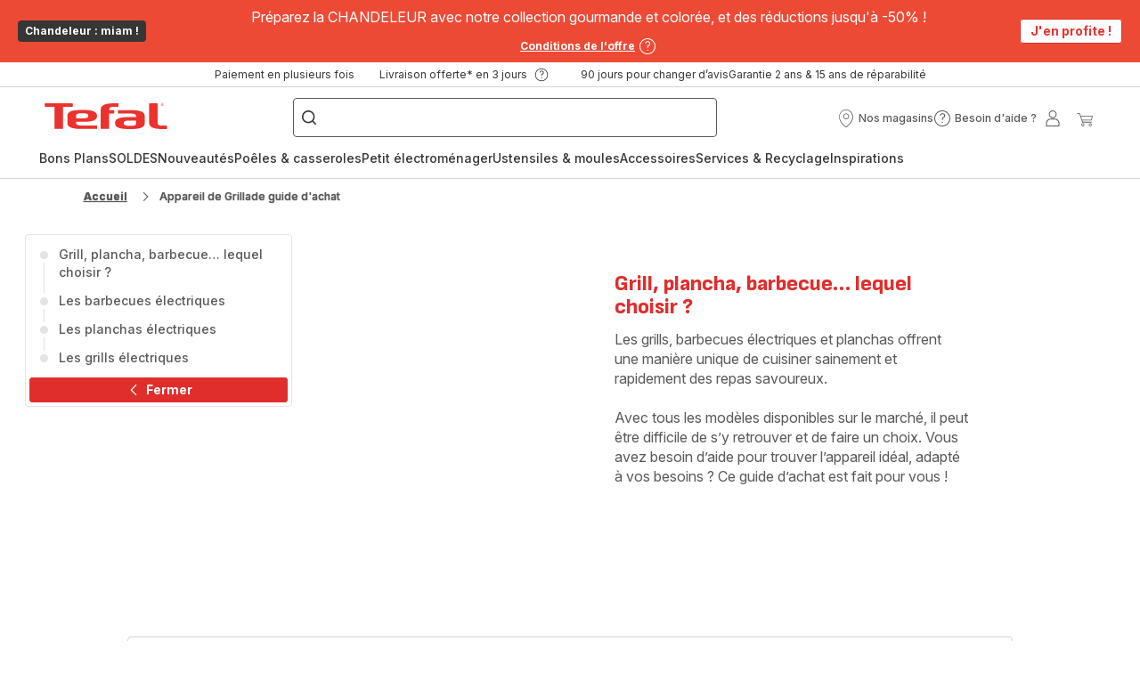

--- FILE ---
content_type: text/html; charset=utf-8
request_url: https://www.tefal.fr/bbq-buying-guide
body_size: 122204
content:
<!DOCTYPE html><html lang="fr-fr" dir="ltr"><head>
    <meta charset="utf-8">
    <title>Quel appareil de grillade choisir ? |Tefal</title>
    <base href="/">
    <meta name="viewport" content="width=device-width, initial-scale=1">
    
    <link rel="preconnect" href="https://brandsites.api.groupe-seb.com" />
    <link rel="dns-prefetch" href="https://brandsites.api.groupe-seb.com" />
  
    <link rel="preconnect" href="https://twicpics.tefal.fr" />
    <link rel="dns-prefetch" href="https://twicpics.tefal.fr" />
  
    <link rel="alternate" hreflang="fr-FR" href="https://www.tefal.fr/bbq-buying-guide" />
<link rel="alternate" hreflang="fr-BE" href="https://www.tefal.be/fr/bbq-buying-guide" />
<link rel="alternate" hreflang="nl-BE" href="https://www.tefal.be/nl/bbq-buying-guide" />

    
    <script>localStorage.setItem('spartacus⚿⚿language', '"fr_fr"')</script>
    <script type="text/javascript">
      const userAgent = navigator.userAgent;
      if (!(/bot|crawl|slurp|spider|mediapartners|Qualys/i.test(userAgent)) && !(userAgent === '' || userAgent === null || userAgent === undefined)) {
        ;window.NREUM||(NREUM={});NREUM.init={distributed_tracing:{enabled:true},privacy:{cookies_enabled:true},ajax:{deny_list:["bam.nr-data.net"]}};
        ;NREUM.loader_config={
          agentID: "1103312215",
          accountID: "1663259",
          trustKey: "1059767",
          xpid: 'VQABUlRWARABVFZSBQcCXl0E',
          licenseKey: "517787514b",
          applicationID: "1103312215"
        };
        ;NREUM.info={
          beacon:"bam.nr-data.net",
          errorBeacon:"bam.nr-data.net",
          licenseKey:"517787514b",
          applicationID:"1103312215",
          sa:1
        };
        ;/*! For license information please see nr-loader-full-1.299.0.min.js.LICENSE.txt */
(()=>{var e,t,r={8122:(e,t,r)=>{"use strict";r.d(t,{a:()=>i});var n=r(944);function i(e,t){try{if(!e||"object"!=typeof e)return(0,n.R)(3);if(!t||"object"!=typeof t)return(0,n.R)(4);const r=Object.create(Object.getPrototypeOf(t),Object.getOwnPropertyDescriptors(t)),o=0===Object.keys(r).length?e:r;for(let a in o)if(void 0!==e[a])try{if(null===e[a]){r[a]=null;continue}Array.isArray(e[a])&&Array.isArray(t[a])?r[a]=Array.from(new Set([...e[a],...t[a]])):"object"==typeof e[a]&&"object"==typeof t[a]?r[a]=i(e[a],t[a]):r[a]=e[a]}catch(e){r[a]||(0,n.R)(1,e)}return r}catch(e){(0,n.R)(2,e)}}},2555:(e,t,r)=>{"use strict";r.d(t,{D:()=>s,f:()=>a});var n=r(384),i=r(8122);const o={beacon:n.NT.beacon,errorBeacon:n.NT.errorBeacon,licenseKey:void 0,applicationID:void 0,sa:void 0,queueTime:void 0,applicationTime:void 0,ttGuid:void 0,user:void 0,account:void 0,product:void 0,extra:void 0,jsAttributes:{},userAttributes:void 0,atts:void 0,transactionName:void 0,tNamePlain:void 0};function a(e){try{return!!e.licenseKey&&!!e.errorBeacon&&!!e.applicationID}catch(e){return!1}}const s=e=>(0,i.a)(e,o)},7699:(e,t,r)=>{"use strict";r.d(t,{It:()=>i,No:()=>n,qh:()=>a,uh:()=>o});const n=16e3,i=1e6,o="NR_CONTAINER_AGENT",a="SESSION_ERROR"},9324:(e,t,r)=>{"use strict";r.d(t,{F3:()=>i,Xs:()=>o,Yq:()=>a,xv:()=>n});const n="1.299.0",i="PROD",o="CDN",a="^2.0.0-alpha.18"},6154:(e,t,r)=>{"use strict";r.d(t,{OF:()=>u,RI:()=>i,WN:()=>f,bv:()=>o,gm:()=>a,lR:()=>l,m:()=>c,mw:()=>s,sb:()=>d});var n=r(1863);const i="undefined"!=typeof window&&!!window.document,o="undefined"!=typeof WorkerGlobalScope&&("undefined"!=typeof self&&self instanceof WorkerGlobalScope&&self.navigator instanceof WorkerNavigator||"undefined"!=typeof globalThis&&globalThis instanceof WorkerGlobalScope&&globalThis.navigator instanceof WorkerNavigator),a=i?window:"undefined"!=typeof WorkerGlobalScope&&("undefined"!=typeof self&&self instanceof WorkerGlobalScope&&self||"undefined"!=typeof globalThis&&globalThis instanceof WorkerGlobalScope&&globalThis),s=Boolean("hidden"===a?.document?.visibilityState),c=""+a?.location,u=/iPad|iPhone|iPod/.test(a.navigator?.userAgent),d=u&&"undefined"==typeof SharedWorker,l=(()=>{const e=a.navigator?.userAgent?.match(/Firefox[/\s](\d+\.\d+)/);return Array.isArray(e)&&e.length>=2?+e[1]:0})(),f=Date.now()-(0,n.t)()},7295:(e,t,r)=>{"use strict";r.d(t,{Xv:()=>a,gX:()=>i,iW:()=>o});var n=[];function i(e){if(!e||o(e))return!1;if(0===n.length)return!0;for(var t=0;t<n.length;t++){var r=n[t];if("*"===r.hostname)return!1;if(s(r.hostname,e.hostname)&&c(r.pathname,e.pathname))return!1}return!0}function o(e){return void 0===e.hostname}function a(e){if(n=[],e&&e.length)for(var t=0;t<e.length;t++){let r=e[t];if(!r)continue;0===r.indexOf("http://")?r=r.substring(7):0===r.indexOf("https://")&&(r=r.substring(8));const i=r.indexOf("/");let o,a;i>0?(o=r.substring(0,i),a=r.substring(i)):(o=r,a="");let[s]=o.split(":");n.push({hostname:s,pathname:a})}}function s(e,t){return!(e.length>t.length)&&t.indexOf(e)===t.length-e.length}function c(e,t){return 0===e.indexOf("/")&&(e=e.substring(1)),0===t.indexOf("/")&&(t=t.substring(1)),""===e||e===t}},3241:(e,t,r)=>{"use strict";r.d(t,{W:()=>o});var n=r(6154);const i="newrelic";function o(e={}){try{n.gm.dispatchEvent(new CustomEvent(i,{detail:e}))}catch(e){}}},1687:(e,t,r)=>{"use strict";r.d(t,{Ak:()=>u,Ze:()=>f,x3:()=>d});var n=r(3241),i=r(7836),o=r(3606),a=r(860),s=r(2646);const c={};function u(e,t){const r={staged:!1,priority:a.P3[t]||0};l(e),c[e].get(t)||c[e].set(t,r)}function d(e,t){e&&c[e]&&(c[e].get(t)&&c[e].delete(t),p(e,t,!1),c[e].size&&h(e))}function l(e){if(!e)throw new Error("agentIdentifier required");c[e]||(c[e]=new Map)}function f(e="",t="feature",r=!1){if(l(e),!e||!c[e].get(t)||r)return p(e,t);c[e].get(t).staged=!0,h(e)}function h(e){const t=Array.from(c[e]);t.every((([e,t])=>t.staged))&&(t.sort(((e,t)=>e[1].priority-t[1].priority)),t.forEach((([t])=>{c[e].delete(t),p(e,t)})))}function p(e,t,r=!0){const a=e?i.ee.get(e):i.ee,c=o.i.handlers;if(!a.aborted&&a.backlog&&c){if((0,n.W)({agentIdentifier:e,type:"lifecycle",name:"drain",feature:t}),r){const e=a.backlog[t],r=c[t];if(r){for(let t=0;e&&t<e.length;++t)g(e[t],r);Object.entries(r).forEach((([e,t])=>{Object.values(t||{}).forEach((t=>{t[0]?.on&&t[0]?.context()instanceof s.y&&t[0].on(e,t[1])}))}))}}a.isolatedBacklog||delete c[t],a.backlog[t]=null,a.emit("drain-"+t,[])}}function g(e,t){var r=e[1];Object.values(t[r]||{}).forEach((t=>{var r=e[0];if(t[0]===r){var n=t[1],i=e[3],o=e[2];n.apply(i,o)}}))}},7836:(e,t,r)=>{"use strict";r.d(t,{P:()=>s,ee:()=>c});var n=r(384),i=r(8990),o=r(2646),a=r(5607);const s="nr@context:".concat(a.W),c=function e(t,r){var n={},a={},d={},l=!1;try{l=16===r.length&&u.initializedAgents?.[r]?.runtime.isolatedBacklog}catch(e){}var f={on:p,addEventListener:p,removeEventListener:function(e,t){var r=n[e];if(!r)return;for(var i=0;i<r.length;i++)r[i]===t&&r.splice(i,1)},emit:function(e,r,n,i,o){!1!==o&&(o=!0);if(c.aborted&&!i)return;t&&o&&t.emit(e,r,n);var s=h(n);g(e).forEach((e=>{e.apply(s,r)}));var u=v()[a[e]];u&&u.push([f,e,r,s]);return s},get:m,listeners:g,context:h,buffer:function(e,t){const r=v();if(t=t||"feature",f.aborted)return;Object.entries(e||{}).forEach((([e,n])=>{a[n]=t,t in r||(r[t]=[])}))},abort:function(){f._aborted=!0,Object.keys(f.backlog).forEach((e=>{delete f.backlog[e]}))},isBuffering:function(e){return!!v()[a[e]]},debugId:r,backlog:l?{}:t&&"object"==typeof t.backlog?t.backlog:{},isolatedBacklog:l};return Object.defineProperty(f,"aborted",{get:()=>{let e=f._aborted||!1;return e||(t&&(e=t.aborted),e)}}),f;function h(e){return e&&e instanceof o.y?e:e?(0,i.I)(e,s,(()=>new o.y(s))):new o.y(s)}function p(e,t){n[e]=g(e).concat(t)}function g(e){return n[e]||[]}function m(t){return d[t]=d[t]||e(f,t)}function v(){return f.backlog}}(void 0,"globalEE"),u=(0,n.Zm)();u.ee||(u.ee=c)},2646:(e,t,r)=>{"use strict";r.d(t,{y:()=>n});class n{constructor(e){this.contextId=e}}},9908:(e,t,r)=>{"use strict";r.d(t,{d:()=>n,p:()=>i});var n=r(7836).ee.get("handle");function i(e,t,r,i,o){o?(o.buffer([e],i),o.emit(e,t,r)):(n.buffer([e],i),n.emit(e,t,r))}},3606:(e,t,r)=>{"use strict";r.d(t,{i:()=>o});var n=r(9908);o.on=a;var i=o.handlers={};function o(e,t,r,o){a(o||n.d,i,e,t,r)}function a(e,t,r,i,o){o||(o="feature"),e||(e=n.d);var a=t[o]=t[o]||{};(a[r]=a[r]||[]).push([e,i])}},3878:(e,t,r)=>{"use strict";function n(e,t){return{capture:e,passive:!1,signal:t}}function i(e,t,r=!1,i){window.addEventListener(e,t,n(r,i))}function o(e,t,r=!1,i){document.addEventListener(e,t,n(r,i))}r.d(t,{DD:()=>o,jT:()=>n,sp:()=>i})},5607:(e,t,r)=>{"use strict";r.d(t,{W:()=>n});const n=(0,r(9566).bz)()},9566:(e,t,r)=>{"use strict";r.d(t,{LA:()=>s,ZF:()=>c,bz:()=>a,el:()=>u});var n=r(6154);const i="xxxxxxxx-xxxx-4xxx-yxxx-xxxxxxxxxxxx";function o(e,t){return e?15&e[t]:16*Math.random()|0}function a(){const e=n.gm?.crypto||n.gm?.msCrypto;let t,r=0;return e&&e.getRandomValues&&(t=e.getRandomValues(new Uint8Array(30))),i.split("").map((e=>"x"===e?o(t,r++).toString(16):"y"===e?(3&o()|8).toString(16):e)).join("")}function s(e){const t=n.gm?.crypto||n.gm?.msCrypto;let r,i=0;t&&t.getRandomValues&&(r=t.getRandomValues(new Uint8Array(e)));const a=[];for(var s=0;s<e;s++)a.push(o(r,i++).toString(16));return a.join("")}function c(){return s(16)}function u(){return s(32)}},2614:(e,t,r)=>{"use strict";r.d(t,{BB:()=>a,H3:()=>n,g:()=>u,iL:()=>c,tS:()=>s,uh:()=>i,wk:()=>o});const n="NRBA",i="SESSION",o=144e5,a=18e5,s={STARTED:"session-started",PAUSE:"session-pause",RESET:"session-reset",RESUME:"session-resume",UPDATE:"session-update"},c={SAME_TAB:"same-tab",CROSS_TAB:"cross-tab"},u={OFF:0,FULL:1,ERROR:2}},1863:(e,t,r)=>{"use strict";function n(){return Math.floor(performance.now())}r.d(t,{t:()=>n})},7485:(e,t,r)=>{"use strict";r.d(t,{D:()=>i});var n=r(6154);function i(e){if(0===(e||"").indexOf("data:"))return{protocol:"data"};try{const t=new URL(e,location.href),r={port:t.port,hostname:t.hostname,pathname:t.pathname,search:t.search,protocol:t.protocol.slice(0,t.protocol.indexOf(":")),sameOrigin:t.protocol===n.gm?.location?.protocol&&t.host===n.gm?.location?.host};return r.port&&""!==r.port||("http:"===t.protocol&&(r.port="80"),"https:"===t.protocol&&(r.port="443")),r.pathname&&""!==r.pathname?r.pathname.startsWith("/")||(r.pathname="/".concat(r.pathname)):r.pathname="/",r}catch(e){return{}}}},944:(e,t,r)=>{"use strict";r.d(t,{R:()=>i});var n=r(3241);function i(e,t){"function"==typeof console.debug&&(console.debug("New Relic Warning: https://github.com/newrelic/newrelic-browser-agent/blob/main/docs/warning-codes.md#".concat(e),t),(0,n.W)({agentIdentifier:null,drained:null,type:"data",name:"warn",feature:"warn",data:{code:e,secondary:t}}))}},5701:(e,t,r)=>{"use strict";r.d(t,{B:()=>o,t:()=>a});var n=r(3241);const i=new Set,o={};function a(e,t){const r=t.agentIdentifier;o[r]??={},e&&"object"==typeof e&&(i.has(r)||(t.ee.emit("rumresp",[e]),o[r]=e,i.add(r),(0,n.W)({agentIdentifier:r,loaded:!0,drained:!0,type:"lifecycle",name:"load",feature:void 0,data:e})))}},8990:(e,t,r)=>{"use strict";r.d(t,{I:()=>i});var n=Object.prototype.hasOwnProperty;function i(e,t,r){if(n.call(e,t))return e[t];var i=r();if(Object.defineProperty&&Object.keys)try{return Object.defineProperty(e,t,{value:i,writable:!0,enumerable:!1}),i}catch(e){}return e[t]=i,i}},6389:(e,t,r)=>{"use strict";function n(e,t=500,r={}){const n=r?.leading||!1;let i;return(...r)=>{n&&void 0===i&&(e.apply(this,r),i=setTimeout((()=>{i=clearTimeout(i)}),t)),n||(clearTimeout(i),i=setTimeout((()=>{e.apply(this,r)}),t))}}function i(e){let t=!1;return(...r)=>{t||(t=!0,e.apply(this,r))}}r.d(t,{J:()=>i,s:()=>n})},1910:(e,t,r)=>{"use strict";r.d(t,{i:()=>o});var n=r(944);const i=new Map;function o(...e){return e.every((e=>{if(i.has(e))return i.get(e);const t="function"==typeof e&&e.toString().includes("[native code]");return t||(0,n.R)(64,e?.name||e?.toString()),i.set(e,t),t}))}},3304:(e,t,r)=>{"use strict";r.d(t,{A:()=>o});var n=r(7836);const i=()=>{const e=new WeakSet;return(t,r)=>{if("object"==typeof r&&null!==r){if(e.has(r))return;e.add(r)}return r}};function o(e){try{return JSON.stringify(e,i())??""}catch(e){try{n.ee.emit("internal-error",[e])}catch(e){}return""}}},3496:(e,t,r)=>{"use strict";function n(e){return!e||!(!e.licenseKey||!e.applicationID)}function i(e,t){return!e||e.licenseKey===t.info.licenseKey&&e.applicationID===t.info.applicationID}r.d(t,{A:()=>i,I:()=>n})},5289:(e,t,r)=>{"use strict";r.d(t,{GG:()=>o,Qr:()=>s,sB:()=>a});var n=r(3878);function i(){return"undefined"==typeof document||"complete"===document.readyState}function o(e,t){if(i())return e();(0,n.sp)("load",e,t)}function a(e){if(i())return e();(0,n.DD)("DOMContentLoaded",e)}function s(e){if(i())return e();(0,n.sp)("popstate",e)}},384:(e,t,r)=>{"use strict";r.d(t,{NT:()=>a,US:()=>d,Zm:()=>s,bQ:()=>u,dV:()=>c,pV:()=>l});var n=r(6154),i=r(1863),o=r(1910);const a={beacon:"bam.nr-data.net",errorBeacon:"bam.nr-data.net"};function s(){return n.gm.NREUM||(n.gm.NREUM={}),void 0===n.gm.newrelic&&(n.gm.newrelic=n.gm.NREUM),n.gm.NREUM}function c(){let e=s();return e.o||(e.o={ST:n.gm.setTimeout,SI:n.gm.setImmediate||n.gm.setInterval,CT:n.gm.clearTimeout,XHR:n.gm.XMLHttpRequest,REQ:n.gm.Request,EV:n.gm.Event,PR:n.gm.Promise,MO:n.gm.MutationObserver,FETCH:n.gm.fetch,WS:n.gm.WebSocket},(0,o.i)(...Object.values(e.o))),e}function u(e,t){let r=s();r.initializedAgents??={},t.initializedAt={ms:(0,i.t)(),date:new Date},r.initializedAgents[e]=t}function d(e,t){s()[e]=t}function l(){return function(){let e=s();const t=e.info||{};e.info={beacon:a.beacon,errorBeacon:a.errorBeacon,...t}}(),function(){let e=s();const t=e.init||{};e.init={...t}}(),c(),function(){let e=s();const t=e.loader_config||{};e.loader_config={...t}}(),s()}},2843:(e,t,r)=>{"use strict";r.d(t,{u:()=>i});var n=r(3878);function i(e,t=!1,r,i){(0,n.DD)("visibilitychange",(function(){if(t)return void("hidden"===document.visibilityState&&e());e(document.visibilityState)}),r,i)}},8139:(e,t,r)=>{"use strict";r.d(t,{u:()=>f});var n=r(7836),i=r(3434),o=r(8990),a=r(6154);const s={},c=a.gm.XMLHttpRequest,u="addEventListener",d="removeEventListener",l="nr@wrapped:".concat(n.P);function f(e){var t=function(e){return(e||n.ee).get("events")}(e);if(s[t.debugId]++)return t;s[t.debugId]=1;var r=(0,i.YM)(t,!0);function f(e){r.inPlace(e,[u,d],"-",p)}function p(e,t){return e[1]}return"getPrototypeOf"in Object&&(a.RI&&h(document,f),c&&h(c.prototype,f),h(a.gm,f)),t.on(u+"-start",(function(e,t){var n=e[1];if(null!==n&&("function"==typeof n||"object"==typeof n)&&"newrelic"!==e[0]){var i=(0,o.I)(n,l,(function(){var e={object:function(){if("function"!=typeof n.handleEvent)return;return n.handleEvent.apply(n,arguments)},function:n}[typeof n];return e?r(e,"fn-",null,e.name||"anonymous"):n}));this.wrapped=e[1]=i}})),t.on(d+"-start",(function(e){e[1]=this.wrapped||e[1]})),t}function h(e,t,...r){let n=e;for(;"object"==typeof n&&!Object.prototype.hasOwnProperty.call(n,u);)n=Object.getPrototypeOf(n);n&&t(n,...r)}},3434:(e,t,r)=>{"use strict";r.d(t,{Jt:()=>o,YM:()=>u});var n=r(7836),i=r(5607);const o="nr@original:".concat(i.W),a=50;var s=Object.prototype.hasOwnProperty,c=!1;function u(e,t){return e||(e=n.ee),r.inPlace=function(e,t,n,i,o){n||(n="");const a="-"===n.charAt(0);for(let s=0;s<t.length;s++){const c=t[s],u=e[c];l(u)||(e[c]=r(u,a?c+n:n,i,c,o))}},r.flag=o,r;function r(t,r,n,c,u){return l(t)?t:(r||(r=""),nrWrapper[o]=t,function(e,t,r){if(Object.defineProperty&&Object.keys)try{return Object.keys(e).forEach((function(r){Object.defineProperty(t,r,{get:function(){return e[r]},set:function(t){return e[r]=t,t}})})),t}catch(e){d([e],r)}for(var n in e)s.call(e,n)&&(t[n]=e[n])}(t,nrWrapper,e),nrWrapper);function nrWrapper(){var o,s,l,f;let h;try{s=this,o=[...arguments],l="function"==typeof n?n(o,s):n||{}}catch(t){d([t,"",[o,s,c],l],e)}i(r+"start",[o,s,c],l,u);const p=performance.now();let g;try{return f=t.apply(s,o),g=performance.now(),f}catch(e){throw g=performance.now(),i(r+"err",[o,s,e],l,u),h=e,h}finally{const e=g-p,t={start:p,end:g,duration:e,isLongTask:e>=a,methodName:c,thrownError:h};t.isLongTask&&i("long-task",[t,s],l,u),i(r+"end",[o,s,f],l,u)}}}function i(r,n,i,o){if(!c||t){var a=c;c=!0;try{e.emit(r,n,i,t,o)}catch(t){d([t,r,n,i],e)}c=a}}}function d(e,t){t||(t=n.ee);try{t.emit("internal-error",e)}catch(e){}}function l(e){return!(e&&"function"==typeof e&&e.apply&&!e[o])}},9300:(e,t,r)=>{"use strict";r.d(t,{T:()=>n});const n=r(860).K7.ajax},3333:(e,t,r)=>{"use strict";r.d(t,{$v:()=>d,TZ:()=>n,Xh:()=>c,Zp:()=>i,kd:()=>u,mq:()=>s,nf:()=>a,qN:()=>o});const n=r(860).K7.genericEvents,i=["auxclick","click","copy","keydown","paste","scrollend"],o=["focus","blur"],a=4,s=1e3,c=2e3,u=["PageAction","UserAction","BrowserPerformance"],d={MARKS:"experimental.marks",MEASURES:"experimental.measures",RESOURCES:"experimental.resources"}},6774:(e,t,r)=>{"use strict";r.d(t,{T:()=>n});const n=r(860).K7.jserrors},993:(e,t,r)=>{"use strict";r.d(t,{A$:()=>o,ET:()=>a,TZ:()=>s,p_:()=>i});var n=r(860);const i={ERROR:"ERROR",WARN:"WARN",INFO:"INFO",DEBUG:"DEBUG",TRACE:"TRACE"},o={OFF:0,ERROR:1,WARN:2,INFO:3,DEBUG:4,TRACE:5},a="log",s=n.K7.logging},3785:(e,t,r)=>{"use strict";r.d(t,{R:()=>c,b:()=>u});var n=r(9908),i=r(1863),o=r(860),a=r(8154),s=r(993);function c(e,t,r={},c=s.p_.INFO,u,d=(0,i.t)()){(0,n.p)(a.xV,["API/logging/".concat(c.toLowerCase(),"/called")],void 0,o.K7.metrics,e),(0,n.p)(s.ET,[d,t,r,c,u],void 0,o.K7.logging,e)}function u(e){return"string"==typeof e&&Object.values(s.p_).some((t=>t===e.toUpperCase().trim()))}},8154:(e,t,r)=>{"use strict";r.d(t,{z_:()=>o,XG:()=>s,TZ:()=>n,rs:()=>i,xV:()=>a});r(6154),r(9566),r(384);const n=r(860).K7.metrics,i="sm",o="cm",a="storeSupportabilityMetrics",s="storeEventMetrics"},6630:(e,t,r)=>{"use strict";r.d(t,{T:()=>n});const n=r(860).K7.pageViewEvent},782:(e,t,r)=>{"use strict";r.d(t,{T:()=>n});const n=r(860).K7.pageViewTiming},6344:(e,t,r)=>{"use strict";r.d(t,{BB:()=>d,G4:()=>o,Qb:()=>l,TZ:()=>i,Ug:()=>a,_s:()=>s,bc:()=>u,yP:()=>c});var n=r(2614);const i=r(860).K7.sessionReplay,o={RECORD:"recordReplay",PAUSE:"pauseReplay",ERROR_DURING_REPLAY:"errorDuringReplay"},a=.12,s={DomContentLoaded:0,Load:1,FullSnapshot:2,IncrementalSnapshot:3,Meta:4,Custom:5},c={[n.g.ERROR]:15e3,[n.g.FULL]:3e5,[n.g.OFF]:0},u={RESET:{message:"Session was reset",sm:"Reset"},IMPORT:{message:"Recorder failed to import",sm:"Import"},TOO_MANY:{message:"429: Too Many Requests",sm:"Too-Many"},TOO_BIG:{message:"Payload was too large",sm:"Too-Big"},CROSS_TAB:{message:"Session Entity was set to OFF on another tab",sm:"Cross-Tab"},ENTITLEMENTS:{message:"Session Replay is not allowed and will not be started",sm:"Entitlement"}},d=5e3,l={API:"api",RESUME:"resume",SWITCH_TO_FULL:"switchToFull",INITIALIZE:"initialize",PRELOAD:"preload"}},5270:(e,t,r)=>{"use strict";r.d(t,{Aw:()=>a,SR:()=>o,rF:()=>s});var n=r(384),i=r(7767);function o(e){return!!(0,n.dV)().o.MO&&(0,i.V)(e)&&!0===e?.session_trace.enabled}function a(e){return!0===e?.session_replay.preload&&o(e)}function s(e,t){try{if("string"==typeof t?.type){if("password"===t.type.toLowerCase())return"*".repeat(e?.length||0);if(void 0!==t?.dataset?.nrUnmask||t?.classList?.contains("nr-unmask"))return e}}catch(e){}return"string"==typeof e?e.replace(/[\S]/g,"*"):"*".repeat(e?.length||0)}},3738:(e,t,r)=>{"use strict";r.d(t,{He:()=>i,Kp:()=>s,Lc:()=>u,Rz:()=>d,TZ:()=>n,bD:()=>o,d3:()=>a,jx:()=>l,sl:()=>f,uP:()=>c});const n=r(860).K7.sessionTrace,i="bstResource",o="resource",a="-start",s="-end",c="fn"+a,u="fn"+s,d="pushState",l=1e3,f=3e4},4234:(e,t,r)=>{"use strict";r.d(t,{W:()=>o});var n=r(7836),i=r(1687);class o{constructor(e,t){this.agentIdentifier=e,this.ee=n.ee.get(e),this.featureName=t,this.blocked=!1}deregisterDrain(){(0,i.x3)(this.agentIdentifier,this.featureName)}}},7767:(e,t,r)=>{"use strict";r.d(t,{V:()=>i});var n=r(6154);const i=e=>n.RI&&!0===e?.privacy.cookies_enabled},1741:(e,t,r)=>{"use strict";r.d(t,{W:()=>o});var n=r(944),i=r(4261);class o{#e(e,...t){if(this[e]!==o.prototype[e])return this[e](...t);(0,n.R)(35,e)}addPageAction(e,t){return this.#e(i.hG,e,t)}register(e){return this.#e(i.eY,e)}recordCustomEvent(e,t){return this.#e(i.fF,e,t)}setPageViewName(e,t){return this.#e(i.Fw,e,t)}setCustomAttribute(e,t,r){return this.#e(i.cD,e,t,r)}noticeError(e,t){return this.#e(i.o5,e,t)}setUserId(e){return this.#e(i.Dl,e)}setApplicationVersion(e){return this.#e(i.nb,e)}setErrorHandler(e){return this.#e(i.bt,e)}addRelease(e,t){return this.#e(i.k6,e,t)}log(e,t){return this.#e(i.$9,e,t)}start(){return this.#e(i.d3)}finished(e){return this.#e(i.BL,e)}recordReplay(){return this.#e(i.CH)}pauseReplay(){return this.#e(i.Tb)}addToTrace(e){return this.#e(i.U2,e)}setCurrentRouteName(e){return this.#e(i.PA,e)}interaction(){return this.#e(i.dT)}wrapLogger(e,t,r){return this.#e(i.Wb,e,t,r)}measure(e,t){return this.#e(i.V1,e,t)}}},4261:(e,t,r)=>{"use strict";r.d(t,{$9:()=>u,BL:()=>s,CH:()=>h,Dl:()=>R,Fw:()=>y,PA:()=>m,Pl:()=>n,Tb:()=>l,U2:()=>o,V1:()=>T,Wb:()=>w,bt:()=>b,cD:()=>v,d3:()=>x,dT:()=>c,eY:()=>p,fF:()=>f,hG:()=>i,k6:()=>a,nb:()=>g,o5:()=>d});const n="api-",i="addPageAction",o="addToTrace",a="addRelease",s="finished",c="interaction",u="log",d="noticeError",l="pauseReplay",f="recordCustomEvent",h="recordReplay",p="register",g="setApplicationVersion",m="setCurrentRouteName",v="setCustomAttribute",b="setErrorHandler",y="setPageViewName",R="setUserId",x="start",w="wrapLogger",T="measure"},5205:(e,t,r)=>{"use strict";r.d(t,{j:()=>A});var n=r(384),i=r(1741);var o=r(2555),a=r(3333);const s=e=>{if(!e||"string"!=typeof e)return!1;try{document.createDocumentFragment().querySelector(e)}catch{return!1}return!0};var c=r(2614),u=r(944),d=r(8122);const l="[data-nr-mask]",f=e=>(0,d.a)(e,(()=>{const e={feature_flags:[],experimental:{marks:!1,measures:!1,resources:!1},mask_selector:"*",block_selector:"[data-nr-block]",mask_input_options:{color:!1,date:!1,"datetime-local":!1,email:!1,month:!1,number:!1,range:!1,search:!1,tel:!1,text:!1,time:!1,url:!1,week:!1,textarea:!1,select:!1,password:!0}};return{ajax:{deny_list:void 0,block_internal:!0,enabled:!0,autoStart:!0},api:{allow_registered_children:!0,duplicate_registered_data:!1},distributed_tracing:{enabled:void 0,exclude_newrelic_header:void 0,cors_use_newrelic_header:void 0,cors_use_tracecontext_headers:void 0,allowed_origins:void 0},get feature_flags(){return e.feature_flags},set feature_flags(t){e.feature_flags=t},generic_events:{enabled:!0,autoStart:!0},harvest:{interval:30},jserrors:{enabled:!0,autoStart:!0},logging:{enabled:!0,autoStart:!0},metrics:{enabled:!0,autoStart:!0},obfuscate:void 0,page_action:{enabled:!0},page_view_event:{enabled:!0,autoStart:!0},page_view_timing:{enabled:!0,autoStart:!0},performance:{get capture_marks(){return e.feature_flags.includes(a.$v.MARKS)||e.experimental.marks},set capture_marks(t){e.experimental.marks=t},get capture_measures(){return e.feature_flags.includes(a.$v.MEASURES)||e.experimental.measures},set capture_measures(t){e.experimental.measures=t},capture_detail:!0,resources:{get enabled(){return e.feature_flags.includes(a.$v.RESOURCES)||e.experimental.resources},set enabled(t){e.experimental.resources=t},asset_types:[],first_party_domains:[],ignore_newrelic:!0}},privacy:{cookies_enabled:!0},proxy:{assets:void 0,beacon:void 0},session:{expiresMs:c.wk,inactiveMs:c.BB},session_replay:{autoStart:!0,enabled:!1,preload:!1,sampling_rate:10,error_sampling_rate:100,collect_fonts:!1,inline_images:!1,fix_stylesheets:!0,mask_all_inputs:!0,get mask_text_selector(){return e.mask_selector},set mask_text_selector(t){s(t)?e.mask_selector="".concat(t,",").concat(l):""===t||null===t?e.mask_selector=l:(0,u.R)(5,t)},get block_class(){return"nr-block"},get ignore_class(){return"nr-ignore"},get mask_text_class(){return"nr-mask"},get block_selector(){return e.block_selector},set block_selector(t){s(t)?e.block_selector+=",".concat(t):""!==t&&(0,u.R)(6,t)},get mask_input_options(){return e.mask_input_options},set mask_input_options(t){t&&"object"==typeof t?e.mask_input_options={...t,password:!0}:(0,u.R)(7,t)}},session_trace:{enabled:!0,autoStart:!0},soft_navigations:{enabled:!0,autoStart:!0},spa:{enabled:!0,autoStart:!0},ssl:void 0,user_actions:{enabled:!0,elementAttributes:["id","className","tagName","type"]}}})());var h=r(6154),p=r(9324);let g=0;const m={buildEnv:p.F3,distMethod:p.Xs,version:p.xv,originTime:h.WN},v={appMetadata:{},customTransaction:void 0,denyList:void 0,disabled:!1,entityManager:void 0,harvester:void 0,isolatedBacklog:!1,isRecording:!1,loaderType:void 0,maxBytes:3e4,obfuscator:void 0,onerror:void 0,ptid:void 0,releaseIds:{},session:void 0,timeKeeper:void 0,jsAttributesMetadata:{bytes:0},get harvestCount(){return++g}},b=e=>{const t=(0,d.a)(e,v),r=Object.keys(m).reduce(((e,t)=>(e[t]={value:m[t],writable:!1,configurable:!0,enumerable:!0},e)),{});return Object.defineProperties(t,r)};var y=r(5701);const R=e=>{const t=e.startsWith("http");e+="/",r.p=t?e:"https://"+e};var x=r(7836),w=r(3241);const T={accountID:void 0,trustKey:void 0,agentID:void 0,licenseKey:void 0,applicationID:void 0,xpid:void 0},E=e=>(0,d.a)(e,T),_=new Set;function A(e,t={},r,a){let{init:s,info:c,loader_config:u,runtime:d={},exposed:l=!0}=t;if(!c){const e=(0,n.pV)();s=e.init,c=e.info,u=e.loader_config}e.init=f(s||{}),e.loader_config=E(u||{}),c.jsAttributes??={},h.bv&&(c.jsAttributes.isWorker=!0),e.info=(0,o.D)(c);const p=e.init,g=[c.beacon,c.errorBeacon];_.has(e.agentIdentifier)||(p.proxy.assets&&(R(p.proxy.assets),g.push(p.proxy.assets)),p.proxy.beacon&&g.push(p.proxy.beacon),e.beacons=[...g],function(e){const t=(0,n.pV)();Object.getOwnPropertyNames(i.W.prototype).forEach((r=>{const n=i.W.prototype[r];if("function"!=typeof n||"constructor"===n)return;let o=t[r];e[r]&&!1!==e.exposed&&"micro-agent"!==e.runtime?.loaderType&&(t[r]=(...t)=>{const n=e[r](...t);return o?o(...t):n})}))}(e),(0,n.US)("activatedFeatures",y.B),e.runSoftNavOverSpa&&=!0===p.soft_navigations.enabled&&p.feature_flags.includes("soft_nav")),d.denyList=[...p.ajax.deny_list||[],...p.ajax.block_internal?g:[]],d.ptid=e.agentIdentifier,d.loaderType=r,e.runtime=b(d),_.has(e.agentIdentifier)||(e.ee=x.ee.get(e.agentIdentifier),e.exposed=l,(0,w.W)({agentIdentifier:e.agentIdentifier,drained:!!y.B?.[e.agentIdentifier],type:"lifecycle",name:"initialize",feature:void 0,data:e.config})),_.add(e.agentIdentifier)}},8374:(e,t,r)=>{r.nc=(()=>{try{return document?.currentScript?.nonce}catch(e){}return""})()},860:(e,t,r)=>{"use strict";r.d(t,{$J:()=>d,K7:()=>c,P3:()=>u,XX:()=>i,Yy:()=>s,df:()=>o,qY:()=>n,v4:()=>a});const n="events",i="jserrors",o="browser/blobs",a="rum",s="browser/logs",c={ajax:"ajax",genericEvents:"generic_events",jserrors:i,logging:"logging",metrics:"metrics",pageAction:"page_action",pageViewEvent:"page_view_event",pageViewTiming:"page_view_timing",sessionReplay:"session_replay",sessionTrace:"session_trace",softNav:"soft_navigations",spa:"spa"},u={[c.pageViewEvent]:1,[c.pageViewTiming]:2,[c.metrics]:3,[c.jserrors]:4,[c.spa]:5,[c.ajax]:6,[c.sessionTrace]:7,[c.softNav]:8,[c.sessionReplay]:9,[c.logging]:10,[c.genericEvents]:11},d={[c.pageViewEvent]:a,[c.pageViewTiming]:n,[c.ajax]:n,[c.spa]:n,[c.softNav]:n,[c.metrics]:i,[c.jserrors]:i,[c.sessionTrace]:o,[c.sessionReplay]:o,[c.logging]:s,[c.genericEvents]:"ins"}}},n={};function i(e){var t=n[e];if(void 0!==t)return t.exports;var o=n[e]={exports:{}};return r[e](o,o.exports,i),o.exports}i.m=r,i.d=(e,t)=>{for(var r in t)i.o(t,r)&&!i.o(e,r)&&Object.defineProperty(e,r,{enumerable:!0,get:t[r]})},i.f={},i.e=e=>Promise.all(Object.keys(i.f).reduce(((t,r)=>(i.f[r](e,t),t)),[])),i.u=e=>({95:"nr-full-compressor",222:"nr-full-recorder",891:"nr-full"}[e]+"-1.299.0.min.js"),i.o=(e,t)=>Object.prototype.hasOwnProperty.call(e,t),e={},t="NRBA-1.299.0.PROD:",i.l=(r,n,o,a)=>{if(e[r])e[r].push(n);else{var s,c;if(void 0!==o)for(var u=document.getElementsByTagName("script"),d=0;d<u.length;d++){var l=u[d];if(l.getAttribute("src")==r||l.getAttribute("data-webpack")==t+o){s=l;break}}if(!s){c=!0;var f={891:"sha512-mDMx3jS+hIoGS7tBseu+k2zPqU6n6pTJOQvDTXT2ppatJ1HNnA/VkWCHmab8Rhd+19YfmlUmCEUc1xlWzCmcCw==",222:"sha512-haqQ9y3REbdlfINdzlM/4nAg4OdftO7z40XdwKda202eUWojGcyKOpa60y4hJokwI6oZc/+jiDFE2GhDFIVWww==",95:"sha512-nLMcl84yLIeO2Nd/BH+0MvCtfl8PEYVG29NrIaF7drt9ereKcCGbmR1CK9c/ey9k4Y3eBm8LukySzppjj5Ll2g=="};(s=document.createElement("script")).charset="utf-8",s.timeout=120,i.nc&&s.setAttribute("nonce",i.nc),s.setAttribute("data-webpack",t+o),s.src=r,0!==s.src.indexOf(window.location.origin+"/")&&(s.crossOrigin="anonymous"),f[a]&&(s.integrity=f[a])}e[r]=[n];var h=(t,n)=>{s.onerror=s.onload=null,clearTimeout(p);var i=e[r];if(delete e[r],s.parentNode&&s.parentNode.removeChild(s),i&&i.forEach((e=>e(n))),t)return t(n)},p=setTimeout(h.bind(null,void 0,{type:"timeout",target:s}),12e4);s.onerror=h.bind(null,s.onerror),s.onload=h.bind(null,s.onload),c&&document.head.appendChild(s)}},i.r=e=>{"undefined"!=typeof Symbol&&Symbol.toStringTag&&Object.defineProperty(e,Symbol.toStringTag,{value:"Module"}),Object.defineProperty(e,"__esModule",{value:!0})},i.p="https://js-agent.newrelic.com/",(()=>{var e={85:0,959:0};i.f.j=(t,r)=>{var n=i.o(e,t)?e[t]:void 0;if(0!==n)if(n)r.push(n[2]);else{var o=new Promise(((r,i)=>n=e[t]=[r,i]));r.push(n[2]=o);var a=i.p+i.u(t),s=new Error;i.l(a,(r=>{if(i.o(e,t)&&(0!==(n=e[t])&&(e[t]=void 0),n)){var o=r&&("load"===r.type?"missing":r.type),a=r&&r.target&&r.target.src;s.message="Loading chunk "+t+" failed.\n("+o+": "+a+")",s.name="ChunkLoadError",s.type=o,s.request=a,n[1](s)}}),"chunk-"+t,t)}};var t=(t,r)=>{var n,o,[a,s,c]=r,u=0;if(a.some((t=>0!==e[t]))){for(n in s)i.o(s,n)&&(i.m[n]=s[n]);if(c)c(i)}for(t&&t(r);u<a.length;u++)o=a[u],i.o(e,o)&&e[o]&&e[o][0](),e[o]=0},r=self["webpackChunk:NRBA-1.299.0.PROD"]=self["webpackChunk:NRBA-1.299.0.PROD"]||[];r.forEach(t.bind(null,0)),r.push=t.bind(null,r.push.bind(r))})(),(()=>{"use strict";i(8374);var e=i(9566),t=i(1741);class r extends t.W{agentIdentifier=(0,e.LA)(16)}var n=i(860);const o=Object.values(n.K7);var a=i(5205);var s=i(9908),c=i(1863),u=i(4261),d=i(3241),l=i(944),f=i(5701),h=i(8154);function p(e,t,i,o){const a=o||i;!a||a[e]&&a[e]!==r.prototype[e]||(a[e]=function(){(0,s.p)(h.xV,["API/"+e+"/called"],void 0,n.K7.metrics,i.ee),(0,d.W)({agentIdentifier:i.agentIdentifier,drained:!!f.B?.[i.agentIdentifier],type:"data",name:"api",feature:u.Pl+e,data:{}});try{return t.apply(this,arguments)}catch(e){(0,l.R)(23,e)}})}function g(e,t,r,n,i){const o=e.info;null===r?delete o.jsAttributes[t]:o.jsAttributes[t]=r,(i||null===r)&&(0,s.p)(u.Pl+n,[(0,c.t)(),t,r],void 0,"session",e.ee)}var m=i(1687),v=i(4234),b=i(5289),y=i(6154),R=i(5270),x=i(7767),w=i(6389),T=i(7699);class E extends v.W{constructor(e,t){super(e.agentIdentifier,t),this.agentRef=e,this.abortHandler=void 0,this.featAggregate=void 0,this.onAggregateImported=void 0,this.deferred=Promise.resolve(),!1===e.init[this.featureName].autoStart?this.deferred=new Promise(((t,r)=>{this.ee.on("manual-start-all",(0,w.J)((()=>{(0,m.Ak)(e.agentIdentifier,this.featureName),t()})))})):(0,m.Ak)(e.agentIdentifier,t)}importAggregator(e,t,r={}){if(this.featAggregate)return;let n;this.onAggregateImported=new Promise((e=>{n=e}));const o=async()=>{let o;await this.deferred;try{if((0,x.V)(e.init)){const{setupAgentSession:t}=await i.e(891).then(i.bind(i,8766));o=t(e)}}catch(e){(0,l.R)(20,e),this.ee.emit("internal-error",[e]),(0,s.p)(T.qh,[e],void 0,this.featureName,this.ee)}try{if(!this.#t(this.featureName,o,e.init))return(0,m.Ze)(this.agentIdentifier,this.featureName),void n(!1);const{Aggregate:i}=await t();this.featAggregate=new i(e,r),e.runtime.harvester.initializedAggregates.push(this.featAggregate),n(!0)}catch(e){(0,l.R)(34,e),this.abortHandler?.(),(0,m.Ze)(this.agentIdentifier,this.featureName,!0),n(!1),this.ee&&this.ee.abort()}};y.RI?(0,b.GG)((()=>o()),!0):o()}#t(e,t,r){if(this.blocked)return!1;switch(e){case n.K7.sessionReplay:return(0,R.SR)(r)&&!!t;case n.K7.sessionTrace:return!!t;default:return!0}}}var _=i(6630),A=i(2614);class S extends E{static featureName=_.T;constructor(e){var t;super(e,_.T),this.setupInspectionEvents(e.agentIdentifier),t=e,p(u.Fw,(function(e,r){"string"==typeof e&&("/"!==e.charAt(0)&&(e="/"+e),t.runtime.customTransaction=(r||"http://custom.transaction")+e,(0,s.p)(u.Pl+u.Fw,[(0,c.t)()],void 0,void 0,t.ee))}),t),this.ee.on("api-send-rum",((e,t)=>(0,s.p)("send-rum",[e,t],void 0,this.featureName,this.ee))),this.importAggregator(e,(()=>i.e(891).then(i.bind(i,7550))))}setupInspectionEvents(e){const t=(t,r)=>{t&&(0,d.W)({agentIdentifier:e,timeStamp:t.timeStamp,loaded:"complete"===t.target.readyState,type:"window",name:r,data:t.target.location+""})};(0,b.sB)((e=>{t(e,"DOMContentLoaded")})),(0,b.GG)((e=>{t(e,"load")})),(0,b.Qr)((e=>{t(e,"navigate")})),this.ee.on(A.tS.UPDATE,((t,r)=>{(0,d.W)({agentIdentifier:e,type:"lifecycle",name:"session",data:r})}))}}var O=i(384);var N=i(2843),I=i(3878),P=i(782);class k extends E{static featureName=P.T;constructor(e){super(e,P.T),y.RI&&((0,N.u)((()=>(0,s.p)("docHidden",[(0,c.t)()],void 0,P.T,this.ee)),!0),(0,I.sp)("pagehide",(()=>(0,s.p)("winPagehide",[(0,c.t)()],void 0,P.T,this.ee))),this.importAggregator(e,(()=>i.e(891).then(i.bind(i,9917)))))}}class j extends E{static featureName=h.TZ;constructor(e){super(e,h.TZ),y.RI&&document.addEventListener("securitypolicyviolation",(e=>{(0,s.p)(h.xV,["Generic/CSPViolation/Detected"],void 0,this.featureName,this.ee)})),this.importAggregator(e,(()=>i.e(891).then(i.bind(i,6555))))}}var C=i(6774),L=i(3304);class H{constructor(e,t,r,n,i){this.name="UncaughtError",this.message="string"==typeof e?e:(0,L.A)(e),this.sourceURL=t,this.line=r,this.column=n,this.__newrelic=i}}function M(e){return F(e)?e:new H(void 0!==e?.message?e.message:e,e?.filename||e?.sourceURL,e?.lineno||e?.line,e?.colno||e?.col,e?.__newrelic,e?.cause)}function D(e){const t="Unhandled Promise Rejection: ";if(!e?.reason)return;if(F(e.reason)){try{e.reason.message.startsWith(t)||(e.reason.message=t+e.reason.message)}catch(e){}return M(e.reason)}const r=M(e.reason);return(r.message||"").startsWith(t)||(r.message=t+r.message),r}function K(e){if(e.error instanceof SyntaxError&&!/:\d+$/.test(e.error.stack?.trim())){const t=new H(e.message,e.filename,e.lineno,e.colno,e.error.__newrelic,e.cause);return t.name=SyntaxError.name,t}return F(e.error)?e.error:M(e)}function F(e){return e instanceof Error&&!!e.stack}function W(e,t,r,i,o=(0,c.t)()){"string"==typeof e&&(e=new Error(e)),(0,s.p)("err",[e,o,!1,t,r.runtime.isRecording,void 0,i],void 0,n.K7.jserrors,r.ee),(0,s.p)("uaErr",[],void 0,n.K7.genericEvents,r.ee)}var B=i(3496),U=i(993),G=i(3785);function V(e,{customAttributes:t={},level:r=U.p_.INFO}={},n,i,o=(0,c.t)()){(0,G.R)(n.ee,e,t,r,i,o)}function z(e,t,r,i,o=(0,c.t)()){(0,s.p)(u.Pl+u.hG,[o,e,t,i],void 0,n.K7.genericEvents,r.ee)}function Z(e){p(u.eY,(function(t){return function(e,t){const r={};let i,o;(0,l.R)(54,"newrelic.register"),e.init.api.allow_registered_children||(i=()=>(0,l.R)(55));t&&(0,B.I)(t)||(i=()=>(0,l.R)(48,t));const a={addPageAction:(n,i={})=>{u(z,[n,{...r,...i},e],t)},log:(n,i={})=>{u(V,[n,{...i,customAttributes:{...r,...i.customAttributes||{}}},e],t)},noticeError:(n,i={})=>{u(W,[n,{...r,...i},e],t)},setApplicationVersion:e=>{r["application.version"]=e},setCustomAttribute:(e,t)=>{r[e]=t},setUserId:e=>{r["enduser.id"]=e},metadata:{customAttributes:r,target:t,get connected(){return o||Promise.reject(new Error("Failed to connect"))}}};i?i():o=new Promise(((n,i)=>{try{const o=e.runtime?.entityManager;let s=!!o?.get().entityGuid,c=o?.getEntityGuidFor(t.licenseKey,t.applicationID),u=!!c;if(s&&u)t.entityGuid=c,n(a);else{const d=setTimeout((()=>i(new Error("Failed to connect - Timeout"))),15e3);function l(r){(0,B.A)(r,e)?s||=!0:t.licenseKey===r.licenseKey&&t.applicationID===r.applicationID&&(u=!0,t.entityGuid=r.entityGuid),s&&u&&(clearTimeout(d),e.ee.removeEventListener("entity-added",l),n(a))}e.ee.emit("api-send-rum",[r,t]),e.ee.on("entity-added",l)}}catch(f){i(f)}}));const u=async(t,r,a)=>{if(i)return i();const u=(0,c.t)();(0,s.p)(h.xV,["API/register/".concat(t.name,"/called")],void 0,n.K7.metrics,e.ee);try{await o;const n=e.init.api.duplicate_registered_data;(!0===n||Array.isArray(n)&&n.includes(a.entityGuid))&&t(...r,void 0,u),t(...r,a.entityGuid,u)}catch(e){(0,l.R)(50,e)}};return a}(e,t)}),e)}class q extends E{static featureName=C.T;constructor(e){var t;super(e,C.T),t=e,p(u.o5,((e,r)=>W(e,r,t)),t),function(e){p(u.bt,(function(t){e.runtime.onerror=t}),e)}(e),function(e){let t=0;p(u.k6,(function(e,r){++t>10||(this.runtime.releaseIds[e.slice(-200)]=(""+r).slice(-200))}),e)}(e),Z(e);try{this.removeOnAbort=new AbortController}catch(e){}this.ee.on("internal-error",((t,r)=>{this.abortHandler&&(0,s.p)("ierr",[M(t),(0,c.t)(),!0,{},e.runtime.isRecording,r],void 0,this.featureName,this.ee)})),y.gm.addEventListener("unhandledrejection",(t=>{this.abortHandler&&(0,s.p)("err",[D(t),(0,c.t)(),!1,{unhandledPromiseRejection:1},e.runtime.isRecording],void 0,this.featureName,this.ee)}),(0,I.jT)(!1,this.removeOnAbort?.signal)),y.gm.addEventListener("error",(t=>{this.abortHandler&&(0,s.p)("err",[K(t),(0,c.t)(),!1,{},e.runtime.isRecording],void 0,this.featureName,this.ee)}),(0,I.jT)(!1,this.removeOnAbort?.signal)),this.abortHandler=this.#r,this.importAggregator(e,(()=>i.e(891).then(i.bind(i,2176))))}#r(){this.removeOnAbort?.abort(),this.abortHandler=void 0}}var X=i(8990);let Y=1;function Q(e){const t=typeof e;return!e||"object"!==t&&"function"!==t?-1:e===y.gm?0:(0,X.I)(e,"nr@id",(function(){return Y++}))}function J(e){if("string"==typeof e&&e.length)return e.length;if("object"==typeof e){if("undefined"!=typeof ArrayBuffer&&e instanceof ArrayBuffer&&e.byteLength)return e.byteLength;if("undefined"!=typeof Blob&&e instanceof Blob&&e.size)return e.size;if(!("undefined"!=typeof FormData&&e instanceof FormData))try{return(0,L.A)(e).length}catch(e){return}}}var ee=i(8139),te=i(7836),re=i(3434);const ne={},ie=["open","send"];function oe(e){var t=e||te.ee;const r=function(e){return(e||te.ee).get("xhr")}(t);if(void 0===y.gm.XMLHttpRequest)return r;if(ne[r.debugId]++)return r;ne[r.debugId]=1,(0,ee.u)(t);var n=(0,re.YM)(r),i=y.gm.XMLHttpRequest,o=y.gm.MutationObserver,a=y.gm.Promise,s=y.gm.setInterval,c="readystatechange",u=["onload","onerror","onabort","onloadstart","onloadend","onprogress","ontimeout"],d=[],f=y.gm.XMLHttpRequest=function(e){const t=new i(e),o=r.context(t);try{r.emit("new-xhr",[t],o),t.addEventListener(c,(a=o,function(){var e=this;e.readyState>3&&!a.resolved&&(a.resolved=!0,r.emit("xhr-resolved",[],e)),n.inPlace(e,u,"fn-",b)}),(0,I.jT)(!1))}catch(e){(0,l.R)(15,e);try{r.emit("internal-error",[e])}catch(e){}}var a;return t};function h(e,t){n.inPlace(t,["onreadystatechange"],"fn-",b)}if(function(e,t){for(var r in e)t[r]=e[r]}(i,f),f.prototype=i.prototype,n.inPlace(f.prototype,ie,"-xhr-",b),r.on("send-xhr-start",(function(e,t){h(e,t),function(e){d.push(e),o&&(p?p.then(v):s?s(v):(g=-g,m.data=g))}(t)})),r.on("open-xhr-start",h),o){var p=a&&a.resolve();if(!s&&!a){var g=1,m=document.createTextNode(g);new o(v).observe(m,{characterData:!0})}}else t.on("fn-end",(function(e){e[0]&&e[0].type===c||v()}));function v(){for(var e=0;e<d.length;e++)h(0,d[e]);d.length&&(d=[])}function b(e,t){return t}return r}var ae="fetch-",se=ae+"body-",ce=["arrayBuffer","blob","json","text","formData"],ue=y.gm.Request,de=y.gm.Response,le="prototype";const fe={};function he(e){const t=function(e){return(e||te.ee).get("fetch")}(e);if(!(ue&&de&&y.gm.fetch))return t;if(fe[t.debugId]++)return t;function r(e,r,n){var i=e[r];"function"==typeof i&&(e[r]=function(){var e,r=[...arguments],o={};t.emit(n+"before-start",[r],o),o[te.P]&&o[te.P].dt&&(e=o[te.P].dt);var a=i.apply(this,r);return t.emit(n+"start",[r,e],a),a.then((function(e){return t.emit(n+"end",[null,e],a),e}),(function(e){throw t.emit(n+"end",[e],a),e}))})}return fe[t.debugId]=1,ce.forEach((e=>{r(ue[le],e,se),r(de[le],e,se)})),r(y.gm,"fetch",ae),t.on(ae+"end",(function(e,r){var n=this;if(r){var i=r.headers.get("content-length");null!==i&&(n.rxSize=i),t.emit(ae+"done",[null,r],n)}else t.emit(ae+"done",[e],n)})),t}var pe=i(7485);class ge{constructor(e){this.agentRef=e}generateTracePayload(t){const r=this.agentRef.loader_config;if(!this.shouldGenerateTrace(t)||!r)return null;var n=(r.accountID||"").toString()||null,i=(r.agentID||"").toString()||null,o=(r.trustKey||"").toString()||null;if(!n||!i)return null;var a=(0,e.ZF)(),s=(0,e.el)(),c=Date.now(),u={spanId:a,traceId:s,timestamp:c};return(t.sameOrigin||this.isAllowedOrigin(t)&&this.useTraceContextHeadersForCors())&&(u.traceContextParentHeader=this.generateTraceContextParentHeader(a,s),u.traceContextStateHeader=this.generateTraceContextStateHeader(a,c,n,i,o)),(t.sameOrigin&&!this.excludeNewrelicHeader()||!t.sameOrigin&&this.isAllowedOrigin(t)&&this.useNewrelicHeaderForCors())&&(u.newrelicHeader=this.generateTraceHeader(a,s,c,n,i,o)),u}generateTraceContextParentHeader(e,t){return"00-"+t+"-"+e+"-01"}generateTraceContextStateHeader(e,t,r,n,i){return i+"@nr=0-1-"+r+"-"+n+"-"+e+"----"+t}generateTraceHeader(e,t,r,n,i,o){if(!("function"==typeof y.gm?.btoa))return null;var a={v:[0,1],d:{ty:"Browser",ac:n,ap:i,id:e,tr:t,ti:r}};return o&&n!==o&&(a.d.tk=o),btoa((0,L.A)(a))}shouldGenerateTrace(e){return this.agentRef.init?.distributed_tracing?.enabled&&this.isAllowedOrigin(e)}isAllowedOrigin(e){var t=!1;const r=this.agentRef.init?.distributed_tracing;if(e.sameOrigin)t=!0;else if(r?.allowed_origins instanceof Array)for(var n=0;n<r.allowed_origins.length;n++){var i=(0,pe.D)(r.allowed_origins[n]);if(e.hostname===i.hostname&&e.protocol===i.protocol&&e.port===i.port){t=!0;break}}return t}excludeNewrelicHeader(){var e=this.agentRef.init?.distributed_tracing;return!!e&&!!e.exclude_newrelic_header}useNewrelicHeaderForCors(){var e=this.agentRef.init?.distributed_tracing;return!!e&&!1!==e.cors_use_newrelic_header}useTraceContextHeadersForCors(){var e=this.agentRef.init?.distributed_tracing;return!!e&&!!e.cors_use_tracecontext_headers}}var me=i(9300),ve=i(7295);function be(e){return"string"==typeof e?e:e instanceof(0,O.dV)().o.REQ?e.url:y.gm?.URL&&e instanceof URL?e.href:void 0}var ye=["load","error","abort","timeout"],Re=ye.length,xe=(0,O.dV)().o.REQ,we=(0,O.dV)().o.XHR;const Te="X-NewRelic-App-Data";class Ee extends E{static featureName=me.T;constructor(e){super(e,me.T),this.dt=new ge(e),this.handler=(e,t,r,n)=>(0,s.p)(e,t,r,n,this.ee);try{const e={xmlhttprequest:"xhr",fetch:"fetch",beacon:"beacon"};y.gm?.performance?.getEntriesByType("resource").forEach((t=>{if(t.initiatorType in e&&0!==t.responseStatus){const r={status:t.responseStatus},i={rxSize:t.transferSize,duration:Math.floor(t.duration),cbTime:0};_e(r,t.name),this.handler("xhr",[r,i,t.startTime,t.responseEnd,e[t.initiatorType]],void 0,n.K7.ajax)}}))}catch(e){}he(this.ee),oe(this.ee),function(e,t,r,i){function o(e){var t=this;t.totalCbs=0,t.called=0,t.cbTime=0,t.end=E,t.ended=!1,t.xhrGuids={},t.lastSize=null,t.loadCaptureCalled=!1,t.params=this.params||{},t.metrics=this.metrics||{},t.latestLongtaskEnd=0,e.addEventListener("load",(function(r){_(t,e)}),(0,I.jT)(!1)),y.lR||e.addEventListener("progress",(function(e){t.lastSize=e.loaded}),(0,I.jT)(!1))}function a(e){this.params={method:e[0]},_e(this,e[1]),this.metrics={}}function u(t,r){e.loader_config.xpid&&this.sameOrigin&&r.setRequestHeader("X-NewRelic-ID",e.loader_config.xpid);var n=i.generateTracePayload(this.parsedOrigin);if(n){var o=!1;n.newrelicHeader&&(r.setRequestHeader("newrelic",n.newrelicHeader),o=!0),n.traceContextParentHeader&&(r.setRequestHeader("traceparent",n.traceContextParentHeader),n.traceContextStateHeader&&r.setRequestHeader("tracestate",n.traceContextStateHeader),o=!0),o&&(this.dt=n)}}function d(e,r){var n=this.metrics,i=e[0],o=this;if(n&&i){var a=J(i);a&&(n.txSize=a)}this.startTime=(0,c.t)(),this.body=i,this.listener=function(e){try{"abort"!==e.type||o.loadCaptureCalled||(o.params.aborted=!0),("load"!==e.type||o.called===o.totalCbs&&(o.onloadCalled||"function"!=typeof r.onload)&&"function"==typeof o.end)&&o.end(r)}catch(e){try{t.emit("internal-error",[e])}catch(e){}}};for(var s=0;s<Re;s++)r.addEventListener(ye[s],this.listener,(0,I.jT)(!1))}function l(e,t,r){this.cbTime+=e,t?this.onloadCalled=!0:this.called+=1,this.called!==this.totalCbs||!this.onloadCalled&&"function"==typeof r.onload||"function"!=typeof this.end||this.end(r)}function f(e,t){var r=""+Q(e)+!!t;this.xhrGuids&&!this.xhrGuids[r]&&(this.xhrGuids[r]=!0,this.totalCbs+=1)}function p(e,t){var r=""+Q(e)+!!t;this.xhrGuids&&this.xhrGuids[r]&&(delete this.xhrGuids[r],this.totalCbs-=1)}function g(){this.endTime=(0,c.t)()}function m(e,r){r instanceof we&&"load"===e[0]&&t.emit("xhr-load-added",[e[1],e[2]],r)}function v(e,r){r instanceof we&&"load"===e[0]&&t.emit("xhr-load-removed",[e[1],e[2]],r)}function b(e,t,r){t instanceof we&&("onload"===r&&(this.onload=!0),("load"===(e[0]&&e[0].type)||this.onload)&&(this.xhrCbStart=(0,c.t)()))}function R(e,r){this.xhrCbStart&&t.emit("xhr-cb-time",[(0,c.t)()-this.xhrCbStart,this.onload,r],r)}function x(e){var t,r=e[1]||{};if("string"==typeof e[0]?0===(t=e[0]).length&&y.RI&&(t=""+y.gm.location.href):e[0]&&e[0].url?t=e[0].url:y.gm?.URL&&e[0]&&e[0]instanceof URL?t=e[0].href:"function"==typeof e[0].toString&&(t=e[0].toString()),"string"==typeof t&&0!==t.length){t&&(this.parsedOrigin=(0,pe.D)(t),this.sameOrigin=this.parsedOrigin.sameOrigin);var n=i.generateTracePayload(this.parsedOrigin);if(n&&(n.newrelicHeader||n.traceContextParentHeader))if(e[0]&&e[0].headers)s(e[0].headers,n)&&(this.dt=n);else{var o={};for(var a in r)o[a]=r[a];o.headers=new Headers(r.headers||{}),s(o.headers,n)&&(this.dt=n),e.length>1?e[1]=o:e.push(o)}}function s(e,t){var r=!1;return t.newrelicHeader&&(e.set("newrelic",t.newrelicHeader),r=!0),t.traceContextParentHeader&&(e.set("traceparent",t.traceContextParentHeader),t.traceContextStateHeader&&e.set("tracestate",t.traceContextStateHeader),r=!0),r}}function w(e,t){this.params={},this.metrics={},this.startTime=(0,c.t)(),this.dt=t,e.length>=1&&(this.target=e[0]),e.length>=2&&(this.opts=e[1]);var r=this.opts||{},n=this.target;_e(this,be(n));var i=(""+(n&&n instanceof xe&&n.method||r.method||"GET")).toUpperCase();this.params.method=i,this.body=r.body,this.txSize=J(r.body)||0}function T(e,t){if(this.endTime=(0,c.t)(),this.params||(this.params={}),(0,ve.iW)(this.params))return;let i;this.params.status=t?t.status:0,"string"==typeof this.rxSize&&this.rxSize.length>0&&(i=+this.rxSize);const o={txSize:this.txSize,rxSize:i,duration:(0,c.t)()-this.startTime};r("xhr",[this.params,o,this.startTime,this.endTime,"fetch"],this,n.K7.ajax)}function E(e){const t=this.params,i=this.metrics;if(!this.ended){this.ended=!0;for(let t=0;t<Re;t++)e.removeEventListener(ye[t],this.listener,!1);t.aborted||(0,ve.iW)(t)||(i.duration=(0,c.t)()-this.startTime,this.loadCaptureCalled||4!==e.readyState?null==t.status&&(t.status=0):_(this,e),i.cbTime=this.cbTime,r("xhr",[t,i,this.startTime,this.endTime,"xhr"],this,n.K7.ajax))}}function _(e,r){e.params.status=r.status;var i=function(e,t){var r=e.responseType;return"json"===r&&null!==t?t:"arraybuffer"===r||"blob"===r||"json"===r?J(e.response):"text"===r||""===r||void 0===r?J(e.responseText):void 0}(r,e.lastSize);if(i&&(e.metrics.rxSize=i),e.sameOrigin&&r.getAllResponseHeaders().indexOf(Te)>=0){var o=r.getResponseHeader(Te);o&&((0,s.p)(h.rs,["Ajax/CrossApplicationTracing/Header/Seen"],void 0,n.K7.metrics,t),e.params.cat=o.split(", ").pop())}e.loadCaptureCalled=!0}t.on("new-xhr",o),t.on("open-xhr-start",a),t.on("open-xhr-end",u),t.on("send-xhr-start",d),t.on("xhr-cb-time",l),t.on("xhr-load-added",f),t.on("xhr-load-removed",p),t.on("xhr-resolved",g),t.on("addEventListener-end",m),t.on("removeEventListener-end",v),t.on("fn-end",R),t.on("fetch-before-start",x),t.on("fetch-start",w),t.on("fn-start",b),t.on("fetch-done",T)}(e,this.ee,this.handler,this.dt),this.importAggregator(e,(()=>i.e(891).then(i.bind(i,3845))))}}function _e(e,t){var r=(0,pe.D)(t),n=e.params||e;n.hostname=r.hostname,n.port=r.port,n.protocol=r.protocol,n.host=r.hostname+":"+r.port,n.pathname=r.pathname,e.parsedOrigin=r,e.sameOrigin=r.sameOrigin}const Ae={},Se=["pushState","replaceState"];function Oe(e){const t=function(e){return(e||te.ee).get("history")}(e);return!y.RI||Ae[t.debugId]++||(Ae[t.debugId]=1,(0,re.YM)(t).inPlace(window.history,Se,"-")),t}var Ne=i(3738);function Ie(e){p(u.BL,(function(t=Date.now()){const r=t-y.WN;r<0&&(0,l.R)(62,t),(0,s.p)(h.XG,[u.BL,{time:r}],void 0,n.K7.metrics,e.ee),e.addToTrace({name:u.BL,start:t,origin:"nr"}),(0,s.p)(u.Pl+u.hG,[r,u.BL],void 0,n.K7.genericEvents,e.ee)}),e)}const{He:Pe,bD:ke,d3:je,Kp:Ce,TZ:Le,Lc:He,uP:Me,Rz:De}=Ne;class Ke extends E{static featureName=Le;constructor(e){var t;super(e,Le),t=e,p(u.U2,(function(e){if(!(e&&"object"==typeof e&&e.name&&e.start))return;const r={n:e.name,s:e.start-y.WN,e:(e.end||e.start)-y.WN,o:e.origin||"",t:"api"};r.s<0||r.e<0||r.e<r.s?(0,l.R)(61,{start:r.s,end:r.e}):(0,s.p)("bstApi",[r],void 0,n.K7.sessionTrace,t.ee)}),t),Ie(e);if(!(0,x.V)(e.init))return void this.deregisterDrain();const r=this.ee;let o;Oe(r),this.eventsEE=(0,ee.u)(r),this.eventsEE.on(Me,(function(e,t){this.bstStart=(0,c.t)()})),this.eventsEE.on(He,(function(e,t){(0,s.p)("bst",[e[0],t,this.bstStart,(0,c.t)()],void 0,n.K7.sessionTrace,r)})),r.on(De+je,(function(e){this.time=(0,c.t)(),this.startPath=location.pathname+location.hash})),r.on(De+Ce,(function(e){(0,s.p)("bstHist",[location.pathname+location.hash,this.startPath,this.time],void 0,n.K7.sessionTrace,r)}));try{o=new PerformanceObserver((e=>{const t=e.getEntries();(0,s.p)(Pe,[t],void 0,n.K7.sessionTrace,r)})),o.observe({type:ke,buffered:!0})}catch(e){}this.importAggregator(e,(()=>i.e(891).then(i.bind(i,6974))),{resourceObserver:o})}}var Fe=i(6344);class We extends E{static featureName=Fe.TZ;#n;recorder;constructor(e){var t;let r;super(e,Fe.TZ),t=e,p(u.CH,(function(){(0,s.p)(u.CH,[],void 0,n.K7.sessionReplay,t.ee)}),t),function(e){p(u.Tb,(function(){(0,s.p)(u.Tb,[],void 0,n.K7.sessionReplay,e.ee)}),e)}(e);try{r=JSON.parse(localStorage.getItem("".concat(A.H3,"_").concat(A.uh)))}catch(e){}(0,R.SR)(e.init)&&this.ee.on(Fe.G4.RECORD,(()=>this.#i())),this.#o(r)&&this.importRecorder().then((e=>{e.startRecording(Fe.Qb.PRELOAD,r?.sessionReplayMode)})),this.importAggregator(this.agentRef,(()=>i.e(891).then(i.bind(i,6167))),this),this.ee.on("err",(e=>{this.blocked||this.agentRef.runtime.isRecording&&(this.errorNoticed=!0,(0,s.p)(Fe.G4.ERROR_DURING_REPLAY,[e],void 0,this.featureName,this.ee))}))}#o(e){return e&&(e.sessionReplayMode===A.g.FULL||e.sessionReplayMode===A.g.ERROR)||(0,R.Aw)(this.agentRef.init)}importRecorder(){return this.recorder?Promise.resolve(this.recorder):(this.#n??=Promise.all([i.e(891),i.e(222)]).then(i.bind(i,8589)).then((({Recorder:e})=>(this.recorder=new e(this),this.recorder))).catch((e=>{throw this.ee.emit("internal-error",[e]),this.blocked=!0,e})),this.#n)}#i(){this.blocked||(this.featAggregate?this.featAggregate.mode!==A.g.FULL&&this.featAggregate.initializeRecording(A.g.FULL,!0,Fe.Qb.API):this.importRecorder().then((()=>{this.recorder.startRecording(Fe.Qb.API,A.g.FULL)})))}}var Be=i(3333);class Ue extends E{static featureName=Be.TZ;constructor(e){super(e,Be.TZ);const t=[e.init.page_action.enabled,e.init.performance.capture_marks,e.init.performance.capture_measures,e.init.user_actions.enabled,e.init.performance.resources.enabled];var r;if(r=e,p(u.hG,((e,t)=>z(e,t,r)),r),function(e){p(u.fF,(function(){(0,s.p)(u.Pl+u.fF,[(0,c.t)(),...arguments],void 0,n.K7.genericEvents,e.ee)}),e)}(e),Ie(e),Z(e),function(e){p(u.V1,(function(t,r){const i=(0,c.t)(),{start:o,end:a,customAttributes:d}=r||{},f={customAttributes:d||{}};if("object"!=typeof f.customAttributes||"string"!=typeof t||0===t.length)return void(0,l.R)(57);const h=(e,t)=>null==e?t:"number"==typeof e?e:e instanceof PerformanceMark?e.startTime:Number.NaN;if(f.start=h(o,0),f.end=h(a,i),Number.isNaN(f.start)||Number.isNaN(f.end))(0,l.R)(57);else{if(f.duration=f.end-f.start,!(f.duration<0))return(0,s.p)(u.Pl+u.V1,[f,t],void 0,n.K7.genericEvents,e.ee),f;(0,l.R)(58)}}),e)}(e),y.RI){if(e.init.user_actions.enabled&&(Be.Zp.forEach((e=>(0,I.sp)(e,(e=>(0,s.p)("ua",[e],void 0,this.featureName,this.ee)),!0))),Be.qN.forEach((e=>{const t=(0,w.s)((e=>{(0,s.p)("ua",[e],void 0,this.featureName,this.ee)}),500,{leading:!0});(0,I.sp)(e,t)}))),e.init.performance.resources.enabled&&y.gm.PerformanceObserver?.supportedEntryTypes.includes("resource")){new PerformanceObserver((e=>{e.getEntries().forEach((e=>{(0,s.p)("browserPerformance.resource",[e],void 0,this.featureName,this.ee)}))})).observe({type:"resource",buffered:!0})}const a=Oe(this.ee);function d(){a.emit("navChange")}a.on("pushState-end",d),a.on("replaceState-end",d),window.addEventListener("hashchange",d,(0,I.jT)(!0,this.removeOnAbort?.signal)),window.addEventListener("popstate",d,(0,I.jT)(!0,this.removeOnAbort?.signal))}try{this.removeOnAbort=new AbortController}catch(f){}function o(t){const r=(0,pe.D)(t);return e.beacons.includes(r.hostname+":"+r.port)}this.abortHandler=()=>{this.removeOnAbort?.abort(),this.abortHandler=void 0},y.gm.addEventListener("error",(()=>{(0,s.p)("uaErr",[],void 0,n.K7.genericEvents,this.ee)}),(0,I.jT)(!1,this.removeOnAbort?.signal)),he(this.ee),oe(this.ee),this.ee.on("open-xhr-start",((e,t)=>{o(e[1])||t.addEventListener("readystatechange",(()=>{2===t.readyState&&(0,s.p)("uaXhr",[],void 0,n.K7.genericEvents,this.ee)}))})),this.ee.on("fetch-start",(e=>{e.length>=1&&!o(be(e[0]))&&(0,s.p)("uaXhr",[],void 0,n.K7.genericEvents,this.ee)})),t.some((e=>e))?this.importAggregator(e,(()=>i.e(891).then(i.bind(i,8019)))):this.deregisterDrain()}}var Ge=i(2646);const Ve=new Map;function ze(e,t,r,n){if("object"!=typeof t||!t||"string"!=typeof r||!r||"function"!=typeof t[r])return(0,l.R)(29);const i=function(e){return(e||te.ee).get("logger")}(e),o=(0,re.YM)(i),a=new Ge.y(te.P);a.level=n.level,a.customAttributes=n.customAttributes;const s=t[r]?.[re.Jt]||t[r];return Ve.set(s,a),o.inPlace(t,[r],"wrap-logger-",(()=>Ve.get(s))),i}var Ze=i(1910);class qe extends E{static featureName=U.TZ;constructor(e){var t;super(e,U.TZ),t=e,p(u.$9,((e,r)=>V(e,r,t)),t),function(e){p(u.Wb,((t,r,{customAttributes:n={},level:i=U.p_.INFO}={})=>{ze(e.ee,t,r,{customAttributes:n,level:i})}),e)}(e),Z(e);const r=this.ee;["log","error","warn","info","debug","trace"].forEach((e=>{(0,Ze.i)(y.gm.console[e]),ze(r,y.gm.console,e,{level:"log"===e?"info":e})})),this.ee.on("wrap-logger-end",(function([e]){const{level:t,customAttributes:n}=this;(0,G.R)(r,e,n,t)})),this.importAggregator(e,(()=>i.e(891).then(i.bind(i,5288))))}}new class extends r{constructor(e){var t;(super(),y.gm)?(this.features={},(0,O.bQ)(this.agentIdentifier,this),this.desiredFeatures=new Set(e.features||[]),this.desiredFeatures.add(S),this.runSoftNavOverSpa=[...this.desiredFeatures].some((e=>e.featureName===n.K7.softNav)),(0,a.j)(this,e,e.loaderType||"agent"),t=this,p(u.cD,(function(e,r,n=!1){if("string"==typeof e){if(["string","number","boolean"].includes(typeof r)||null===r)return g(t,e,r,u.cD,n);(0,l.R)(40,typeof r)}else(0,l.R)(39,typeof e)}),t),function(e){p(u.Dl,(function(t){if("string"==typeof t||null===t)return g(e,"enduser.id",t,u.Dl,!0);(0,l.R)(41,typeof t)}),e)}(this),function(e){p(u.nb,(function(t){if("string"==typeof t||null===t)return g(e,"application.version",t,u.nb,!1);(0,l.R)(42,typeof t)}),e)}(this),function(e){p(u.d3,(function(){e.ee.emit("manual-start-all")}),e)}(this),this.run()):(0,l.R)(21)}get config(){return{info:this.info,init:this.init,loader_config:this.loader_config,runtime:this.runtime}}get api(){return this}run(){try{const e=function(e){const t={};return o.forEach((r=>{t[r]=!!e[r]?.enabled})),t}(this.init),t=[...this.desiredFeatures];t.sort(((e,t)=>n.P3[e.featureName]-n.P3[t.featureName])),t.forEach((t=>{if(!e[t.featureName]&&t.featureName!==n.K7.pageViewEvent)return;if(this.runSoftNavOverSpa&&t.featureName===n.K7.spa)return;if(!this.runSoftNavOverSpa&&t.featureName===n.K7.softNav)return;const r=function(e){switch(e){case n.K7.ajax:return[n.K7.jserrors];case n.K7.sessionTrace:return[n.K7.ajax,n.K7.pageViewEvent];case n.K7.sessionReplay:return[n.K7.sessionTrace];case n.K7.pageViewTiming:return[n.K7.pageViewEvent];default:return[]}}(t.featureName).filter((e=>!(e in this.features)));r.length>0&&(0,l.R)(36,{targetFeature:t.featureName,missingDependencies:r}),this.features[t.featureName]=new t(this)}))}catch(e){(0,l.R)(22,e);for(const e in this.features)this.features[e].abortHandler?.();const t=(0,O.Zm)();delete t.initializedAgents[this.agentIdentifier]?.features,delete this.sharedAggregator;return t.ee.get(this.agentIdentifier).abort(),!1}}}({features:[S,k,Ke,We,Ee,j,q,Ue,qe],loaderType:"pro"})})()})();

      }
    </script>
    <link rel="icon" type="image/x-icon" href="favicon.ico">
    <script>
      tc_vars = [];
    </script>
    <script type="text/javascript">
      (function (w, d, u, a) {
        w[a] =
          w[a] ||
          function () {
            var p = [];
            Array.prototype.push.apply(p, arguments);
            return (w[a].p = w[a].p || []).push(p);
          };
        var g = d.createElement('script');
        g.type = 'text/javascript';
        g.defer = true;
        g.async = true;
        g.src = u;
        var s = d.getElementsByTagName('script')[0];
        s.parentNode.insertBefore(g, s);
      })(window, document, 'https://sdk.skeepers.io/bus.js', 'skpBus');
    </script>
  <link rel="stylesheet" href="styles-RZPTNXCS.css"><script src="https://twicpics.tefal.fr/?v1" async="" defer=""></script><style ng-app-id="ng">@charset "UTF-8";cx-storefront{display:flex;flex-direction:column;min-height:100%}cx-skip-link{display:none}[data-whatintent=keyboard] cx-skip-link{display:block}cx-page-layout{display:block}@media (max-width: 1279px){cx-page-layout:has(wc-product-details-page)~wc-live-chat sd-chat{bottom:9.6rem;right:1.2rem}}cx-page-slot{display:block;width:100%}cx-page-slot>*{display:block;position:relative;width:100%}cx-page-slot.PushBanner.ySEEmptySlot{min-height:inherit}body{display:block;height:100%}body.has-header-dark wc-breadcrumbs sd-breadcrumb li a:not([sd-button]),body.has-header-dark wc-breadcrumbs sd-breadcrumb li span,body.has-header-dark wc-breadcrumbs sd-breadcrumb sd-icon{color:#fff}body.has-header-dark .ProductDetailsPageTemplate wc-breadcrumbs sd-breadcrumb li a:not([sd-button]),body.has-header-dark .ProductDetailsPageTemplate wc-breadcrumbs sd-breadcrumb li span,body.has-header-dark .ProductDetailsPageTemplate wc-breadcrumbs sd-breadcrumb sd-icon{color:#595959}body.has-menu-scrolled wc-promo-banners,body.is-scrolled wc-promo-banners{display:none}body .cdk-overlay-container{z-index:1003}body wc-promo-banners{z-index:1000}body #main-header{z-index:5;position:sticky;top:0}body.is-alpha #main-header{height:0}body.is-alpha wc-breadcrumbs{position:absolute;top:calc(var(--headerHeight) * 1px)}@media (max-width: 1279px){body wc-breadcrumbs{top:2.8rem}}@media (max-width: 767px){body wc-breadcrumbs{top:1.2rem}}body #main-content{flex:1;position:relative;z-index:0}body #main-footer{position:relative;margin-top:auto;overflow-x:hidden}body .wc-spy-target{display:block;inset:0;position:absolute!important;z-index:-1}body .wc-title,body .wc-component{display:block;position:relative}body .wc-title:empty,body .wc-component:empty{display:none}@media (min-width: 0){body cx-page-slot>.wc-title:not(:empty){border-left:2rem solid transparent;border-right:2rem solid transparent}}@media (min-width: 768px){body cx-page-slot>.wc-title:not(:empty){border-left:2.8rem solid transparent;border-right:2.8rem solid transparent}}@media (min-width: 1280px){body cx-page-slot>.wc-title:not(:empty){border-left:4.4rem solid transparent;border-right:4.4rem solid transparent}}@media (min-width: 1600px){body cx-page-slot>.wc-title:not(:empty){border-left:6.4rem solid transparent;border-right:6.4rem solid transparent}}@media (min-width: 1280px){body cx-page-slot>.wc-title:not(:empty){max-width:58.3333333333%}}@media (min-width: 768px) and (max-width: 1279px){body cx-page-slot>.wc-title:not(:empty){max-width:83.3333333333%}}@media (max-width: 767px){body cx-page-slot>.wc-title:not(:empty){max-width:91.6666666667%}}body .wc-component:not(:empty).is-full-width{margin-right:auto;margin-left:auto;width:100%}@media (min-width: 0){body .wc-component:not(:empty).is-full-width{border-left:2rem solid transparent;border-right:2rem solid transparent}}@media (min-width: 768px){body .wc-component:not(:empty).is-full-width{border-left:2.8rem solid transparent;border-right:2.8rem solid transparent}}@media (min-width: 1280px){body .wc-component:not(:empty).is-full-width{border-left:4.4rem solid transparent;border-right:4.4rem solid transparent}}@media (min-width: 1600px){body .wc-component:not(:empty).is-full-width{border-left:6.4rem solid transparent;border-right:6.4rem solid transparent}}@media (min-width: 320px){body .wc-component:not(:empty).is-full-width{max-width:100%;margin-left:auto;margin-right:auto}}@media (min-width: 768px){body .wc-component:not(:empty).is-full-width{max-width:100%;margin-left:auto;margin-right:auto}}@media (min-width: 1280px){body .wc-component:not(:empty).is-full-width{max-width:100%;margin-left:auto;margin-right:auto}}@media (min-width: 1600px){body .wc-component:not(:empty).is-full-width{max-width:192rem;margin-left:auto;margin-right:auto}}body .wc-component:not(:empty).is-full-width>*:not(sd-heading){margin:auto}body .wc-component:not(:empty):not(.is-base){margin-right:auto;margin-left:auto;width:100%;margin:0 auto 9.6rem}@media (min-width: 0){body .wc-component:not(:empty):not(.is-base){border-left:2rem solid transparent;border-right:2rem solid transparent}}@media (min-width: 768px){body .wc-component:not(:empty):not(.is-base){border-left:2.8rem solid transparent;border-right:2.8rem solid transparent}}@media (min-width: 1280px){body .wc-component:not(:empty):not(.is-base){border-left:4.4rem solid transparent;border-right:4.4rem solid transparent}}@media (min-width: 1600px){body .wc-component:not(:empty):not(.is-base){border-left:6.4rem solid transparent;border-right:6.4rem solid transparent}}@media (min-width: 320px){body .wc-component:not(:empty):not(.is-base){max-width:100%;margin-left:auto;margin-right:auto}}@media (min-width: 768px){body .wc-component:not(:empty):not(.is-base){max-width:100%;margin-left:auto;margin-right:auto}}@media (min-width: 1280px){body .wc-component:not(:empty):not(.is-base){max-width:100%;margin-left:auto;margin-right:auto}}@media (min-width: 1600px){body .wc-component:not(:empty):not(.is-base){max-width:192rem;margin-left:auto;margin-right:auto}}@media (max-width: 1279px){body .wc-component:not(:empty):not(.is-base)>*:not(sd-heading){max-width:100%}}@media (min-width: 1280px){body .wc-component:not(:empty):not(.is-base)>*:not(sd-heading){max-width:91.6666666667%}}@media (min-width: 1600px){body .wc-component:not(:empty):not(.is-base)>*:not(sd-heading){max-width:83.3333333333%}}@media (max-width: 1599px){body .wc-component:not(:empty):not(.is-base){margin:0 auto 6.4rem}}@media (max-width: 767px){body .wc-component:not(:empty):not(.is-base){margin:0 auto 4.4rem}}body .wc-component:not(:empty):not(.is-base)+wc-footnote.wc-component,body .wc-component:not(:empty):not(.is-base)+wc-cms-link-ds.wc-component{margin-top:-6.8rem}@media (max-width: 1599px){body .wc-component:not(:empty):not(.is-base)+wc-footnote.wc-component,body .wc-component:not(:empty):not(.is-base)+wc-cms-link-ds.wc-component{margin-top:-4.4rem}}@media (max-width: 767px){body .wc-component:not(:empty):not(.is-base)+wc-footnote.wc-component,body .wc-component:not(:empty):not(.is-base)+wc-cms-link-ds.wc-component{margin-top:calc(-4.4rem + 2.8rem)}}body .wc-component>sd-title:not(:empty),body .wc-component>sd-heading:not(:empty),body .wc-title:not(:empty),body .wc-template>sd-title:not(:empty),body .wc-template>sd-heading:not(:empty){margin:9.6rem auto 2.8rem}@media (max-width: 1599px){body .wc-component>sd-title:not(:empty),body .wc-component>sd-heading:not(:empty),body .wc-title:not(:empty),body .wc-template>sd-title:not(:empty),body .wc-template>sd-heading:not(:empty){margin:6.4rem auto 2.8rem}}@media (max-width: 767px){body .wc-component>sd-title:not(:empty),body .wc-component>sd-heading:not(:empty),body .wc-title:not(:empty),body .wc-template>sd-title:not(:empty),body .wc-template>sd-heading:not(:empty){margin:4.4rem auto 2.8rem}}@media (max-width: 767px){body .wc-component>sd-title:not(:empty),body .wc-component>sd-heading:not(:empty),body .wc-title:not(:empty),body .wc-template>sd-title:not(:empty),body .wc-template>sd-heading:not(:empty){flex-basis:91.6666666667%;max-width:91.6666666667%}}@media (min-width: 768px){body .wc-component>sd-title:not(:empty),body .wc-component>sd-heading:not(:empty),body .wc-title:not(:empty),body .wc-template>sd-title:not(:empty),body .wc-template>sd-heading:not(:empty){flex-basis:83.3333333333%;max-width:83.3333333333%}}@media (min-width: 1600px){body .wc-component>sd-title:not(:empty),body .wc-component>sd-heading:not(:empty),body .wc-title:not(:empty),body .wc-template>sd-title:not(:empty),body .wc-template>sd-heading:not(:empty){flex-basis:58.3333333333%;max-width:58.3333333333%}}body wc-footnote{margin-right:auto;margin-left:auto;width:100%}@media (min-width: 0){body wc-footnote{padding-left:2rem;padding-right:2rem}}@media (min-width: 768px){body wc-footnote{padding-left:2.8rem;padding-right:2.8rem}}@media (min-width: 1280px){body wc-footnote{padding-left:4.4rem;padding-right:4.4rem}}@media (min-width: 1600px){body wc-footnote{padding-left:6.4rem;padding-right:6.4rem}}@media (min-width: 320px){body wc-footnote{max-width:100%;margin-left:auto;margin-right:auto}}@media (min-width: 768px){body wc-footnote{max-width:100%;margin-left:auto;margin-right:auto}}@media (min-width: 1280px){body wc-footnote{max-width:100%;margin-left:auto;margin-right:auto}}@media (min-width: 1600px){body wc-footnote{max-width:192rem;margin-left:auto;margin-right:auto}}body wc-footnote sd-footnote{margin:auto}@media (max-width: 1279px){body wc-footnote sd-footnote{max-width:100%}}@media (min-width: 1280px){body wc-footnote sd-footnote{max-width:91.6666666667%}}@media (min-width: 1600px){body wc-footnote sd-footnote{max-width:83.3333333333%}}body wc-navigation-footer-module sd-navigation-footer.is-active-brand.is-theme-light.is-rowenta,body wc-navigation-footer-module sd-navigation-footer.is-active-brand.is-theme-dark.is-rowenta{--skeepers-widget-star-color: #f0c300}body wc-navigation-footer-module sd-navigation-footer.is-active-brand.is-theme-light.is-rowenta .skeepers_carousel_container .carousel-content,body wc-navigation-footer-module sd-navigation-footer.is-active-brand.is-theme-dark.is-rowenta .skeepers_carousel_container .carousel-content{background:#fff!important}body wc-navigation-footer-module sd-navigation-footer.is-active-brand.is-theme-light.is-rowenta .skeepers_carousel_container .stars__item,body wc-navigation-footer-module sd-navigation-footer.is-active-brand.is-theme-dark.is-rowenta .skeepers_carousel_container .stars__item{background:var(--color-skeeper-rating)!important}body wc-navigation-footer-module sd-navigation-footer.is-active-brand.is-theme-light.is-rowenta .skeepers_carousel_container .stars__item:not(last-of-type),body wc-navigation-footer-module sd-navigation-footer.is-active-brand.is-theme-dark.is-rowenta .skeepers_carousel_container .stars__item:not(last-of-type){margin-right:0}body wc-navigation-footer-module sd-navigation-footer.is-active-brand.is-theme-light.is-rowenta .skeepers_carousel_container .stars__item:after,body wc-navigation-footer-module sd-navigation-footer.is-active-brand.is-theme-dark.is-rowenta .skeepers_carousel_container .stars__item:after{content:none!important}body wc-navigation-footer-module sd-navigation-footer.is-active-brand.is-theme-light.is-rowenta .skeepers_carousel_container .stars__item .star-svg,body wc-navigation-footer-module sd-navigation-footer.is-active-brand.is-theme-dark.is-rowenta .skeepers_carousel_container .stars__item .star-svg{stroke:var(--skeepers-widget-star-color)!important}body wc-navigation-footer-module sd-navigation-footer.is-active-brand.is-theme-light.is-rowenta .skeepers_carousel_container .review__rating .review__rating-fact,body wc-navigation-footer-module sd-navigation-footer.is-active-brand.is-theme-dark.is-rowenta .skeepers_carousel_container .review__rating .review__rating-fact{color:var(--color-primary-dark)!important}@media (max-width: 767px){body wc-navigation-footer-module sd-navigation-footer .skeepers_carousel_container{margin:0}}@media (max-width: 767px){body wc-navigation-footer-module sd-navigation-footer .skeepers_carousel_container .rating__value{margin:0}}@media (max-width: 767px){body wc-navigation-footer-module sd-navigation-footer .skeepers_carousel_container .carousel-container{display:none;margin:0}}body wc-navigation-footer-module sd-navigation-footer.is-theme-dark.is-rowenta{--skeepers-widget-star-color: #106a96}body wc-navigation-footer-module sd-navigation-footer.is-theme-dark.is-rowenta .skeepers_carousel_container .stars__item{background:var(--color-skeeper-rating)!important}body wc-navigation-footer-module sd-navigation-footer.is-theme-dark.is-rowenta .skeepers_carousel_container .stars__item:after{content:none!important}body wc-navigation-footer-module sd-navigation-footer.is-theme-dark.is-rowenta .skeepers_carousel_container .stars__item .star-svg{stroke:var(--color-primary-base)!important}body wc-navigation-footer-module sd-navigation-footer.is-theme-dark.is-rowenta .skeepers_carousel_container .review__rating .review__rating-fact{color:var(--color-primary-base)!important}body wc-navigation-footer-module sd-navigation-footer.is-theme-dark .skeepers_carousel_container .tooltip-modern:after,body wc-navigation-footer-module sd-navigation-footer.is-theme-dark #skeepers_carousel_modal .tooltip-modern:after{background-image:url("data:image/svg+xml;charset=UTF-8,%3csvg width=%2716%27 height=%2716%27 viewBox=%270 0 16 16%27 fill=%27none%27 xmlns=%27http://www.w3.org/2000/svg%27%3e%3cpath d=%27M7.99935 3.25C5.22591 3.25 2.99935 5.49609 2.99935 8.25C2.99935 11.0234 5.22591 13.25 7.99935 13.25C10.7533 13.25 12.9993 11.0234 12.9993 8.25C12.9993 5.49609 10.7533 3.25 7.99935 3.25ZM7.99935 5.75C8.33138 5.75 8.62435 6.04297 8.62435 6.375C8.62435 6.72656 8.33138 7 7.99935 7C7.64778 7 7.37435 6.72656 7.37435 6.375C7.37435 6.04297 7.64778 5.75 7.99935 5.75ZM8.7806 10.75H7.2181C6.94466 10.75 6.74935 10.5547 6.74935 10.2812C6.74935 10.0273 6.94466 9.8125 7.2181 9.8125H7.5306V8.5625H7.37435C7.10091 8.5625 6.9056 8.36719 6.9056 8.09375C6.9056 7.83984 7.10091 7.625 7.37435 7.625H7.99935C8.25325 7.625 8.4681 7.83984 8.4681 8.09375V9.8125H8.7806C9.0345 9.8125 9.24935 10.0273 9.24935 10.2812C9.24935 10.5547 9.0345 10.75 8.7806 10.75Z%27 fill=%27%23FFF%27/%3e%3c/svg%3e")}body wc-navigation-footer-module sd-navigation-footer.is-theme-dark .skeepers_carousel_container .rating__details,body wc-navigation-footer-module sd-navigation-footer.is-theme-dark .skeepers_carousel_container #nr-total-reviews{color:#fff}body wc-navigation-footer-module sd-navigation-footer.is-theme-dark .skeepers_carousel_container .carousel-content{background-color:var(--color-skeeper-background)!important}body wc-navigation-footer-module sd-navigation-footer.is-theme-dark .skeepers_carousel_container .rating__value-numeric{color:var(--color-skeeper-rating)!important}body wc-navigation-footer-module sd-navigation-footer.is-theme-dark .skeepers_carousel_container .widget-logo-hyperlink{background:#fff}body wc-navigation-footer-module sd-navigation-footer.is-theme-dark .skeepers_carousel_container .slide-arrow{color:#fff!important}body wc-navigation-footer-module sd-navigation-footer.is-theme-dark .skeepers_carousel_container .swiper-pagination-bullet.swiper-pagination-bullet-active,body wc-navigation-footer-module sd-navigation-footer.is-theme-dark .skeepers_carousel_container #skeepers_carousel_modal .swiper-pagination-bullet.swiper-pagination-bullet-active{border-color:var(--color-primary-base)}body wc-navigation-footer-module sd-navigation-footer.is-theme-dark .skeepers_carousel_container .swiper-pagination-bullet.swiper-pagination-bullet,body wc-navigation-footer-module sd-navigation-footer.is-theme-dark .skeepers_carousel_container #skeepers_carousel_modal .swiper-pagination-bullet.swiper-pagination-bullet{background-color:#fff}.ServicePageTemplate,.AccountPageTemplate{background:#f1f1f1}.ServicePageTemplate footer,.AccountPageTemplate footer{background:#fff}.ServicePageTemplate footer sd-reinsurances,.AccountPageTemplate footer sd-reinsurances{padding-top:2rem}@media (max-width: 767px){.ServicePageTemplate footer sd-reinsurances,.AccountPageTemplate footer sd-reinsurances{padding-top:1.2rem}}[class*=AccountPageTemplate] wc-breadcrumbs{position:inherit}wc-web-common{height:var(--scrollMargin)}[class*=smartedit-] wc-promo-banners,[class*=smartedit-] #main-header{z-index:250}smartedit-element.smartEditComponentX[data-smartedit-component-id=HeaderSlot]{margin-top:47px}smartedit-element.smartEditComponentX[data-smartedit-component-id=PushBannerSlot]{z-index:2!important}@media (max-width: 767px){.tc-privacy-wrapper,.tc-privacy-banner{width:92%!important}}.gseb_privacy_popin_text{overflow-y:scroll!important}#chatboxreduced-iframe{bottom:7rem!important}[id^=iframe-notification]{bottom:6rem!important}wc-anchor-bloc{position:sticky;transition:top .3s;top:19rem;display:block;margin-left:2.8rem;z-index:10;position:relative}.has-promo wc-anchor-bloc{top:24rem;transition:top .3s}.has-menu-scrolled wc-anchor-bloc{top:8rem;transition:top .3s}.has-menu-scrolled.has-promo wc-anchor-bloc{top:14rem;transition:top .3s}wc-anchor-bloc sd-anchor-bloc{background:#fff;margin-left:-2.8rem;opacity:0;position:fixed;top:50%;transform:translateY(-50%);transition:.3s all}wc-anchor-bloc sd-anchor-bloc.is-sticky{opacity:1;margin-left:0}wc-cms-link-ds.wc-component{display:flex;justify-content:center}wc-cross-sell{display:block;overflow:hidden}wc-faq-vpc-cms-paragraph+wc-faq-vpc-cms-paragraph{margin-top:.8rem}wc-payment-mode{display:block}wc-point-of-service{display:block}@media (max-width: 767px){wc-point-of-service{padding-top:4rem}}wc-point-of-service sd-google-map{height:80rem}@media (max-width: 767px){wc-point-of-service sd-google-map{height:inherit}}wc-promo-banner{pointer-events:auto;position:relative}wc-prudsys-cross-sell{display:block;overflow:hidden}wc-push-card-banner-module{display:block}wc-push-card-slider-module{display:block;overflow:hidden}wc-push-card-slider-module .c__component-wrapper-editorial{z-index:10}wc-reinsurance-footer-module{display:block}wc-repair-commitment-search{display:block}wc-repair-commitment-search form{display:block;max-width:50rem;margin:0 auto 1.2rem}wc-repair-commitment-search form .c__form-item{margin-right:2rem;width:100%}wc-repair-commitment-search form sd-form-input{width:100%}wc-repair-commitment-search .c__how-to-find{display:flex;justify-content:center;margin-bottom:1.2rem}wc-repair-commitment-search .c__how-to-find sd-icon{margin-right:.8rem}wc-repair-commitment-search .is-product-ref{display:flex}@media (min-width: 1280px){wc-repair-commitment-search .is-product-ref{padding-right:2rem}}@media (max-width: 1279px){wc-repair-commitment-search .is-product-ref{margin-bottom:1.2rem}}wc-repair-commitment-search .is-product-status>p{margin-bottom:1.2rem}wc-repair-commitment-search .is-product-status sd-title{margin-bottom:.8rem}:root{--skp-slider-nav-color: var(--brand--button-color);--skp-slider-nav-icon-color: var(--color-primary-brand)}@media (max-width: 767px){wc-shoppable-content{padding-top:4rem}}:host{display:block}wc-uberall-cms{margin-top:4rem}.ubsf_photos-modal-wrapper{z-index:9999!important}wc-warranty{margin-right:auto;margin-left:auto;width:100%;display:block;margin-bottom:6.4rem;position:relative}@media (min-width: 0){wc-warranty{padding-left:2rem;padding-right:2rem}}@media (min-width: 768px){wc-warranty{padding-left:2.8rem;padding-right:2.8rem}}@media (min-width: 1280px){wc-warranty{padding-left:4.4rem;padding-right:4.4rem}}@media (min-width: 1600px){wc-warranty{padding-left:6.4rem;padding-right:6.4rem}}@media (min-width: 320px){wc-warranty{max-width:100%;margin-left:auto;margin-right:auto}}@media (min-width: 768px){wc-warranty{max-width:100%;margin-left:auto;margin-right:auto}}@media (min-width: 1280px){wc-warranty{max-width:100%;margin-left:auto;margin-right:auto}}@media (min-width: 1600px){wc-warranty{max-width:192rem;margin-left:auto;margin-right:auto}}@media (max-width: 767px){wc-warranty{flex-basis:100%;max-width:100%}}@media (min-width: 768px){wc-warranty{flex-basis:91.6666666667%;max-width:91.6666666667%}}@media (min-width: 1600px){wc-warranty{flex-basis:83.3333333333%;max-width:83.3333333333%}}wc-warranty sd-documents,wc-warranty p{margin-bottom:2rem}wc-wysiwyg{display:block}wc-wysiwyg+wc-wysiwyg wc-wrapper sd-component-wrapper.has-margin-l,wc-wysiwyg+wc-wysiwyg wc-wrapper sd-component-wrapper.has-margin-m{padding-top:0}wc-base-comparator{display:block}wc-recipe-search{margin-right:auto;margin-left:auto;width:100%;display:block;position:relative;margin:2.8rem auto;width:91.6666666667%}@media (min-width: 0){wc-recipe-search{border-left:2rem solid transparent;border-right:2rem solid transparent}}@media (min-width: 768px){wc-recipe-search{border-left:2.8rem solid transparent;border-right:2.8rem solid transparent}}@media (min-width: 1280px){wc-recipe-search{border-left:4.4rem solid transparent;border-right:4.4rem solid transparent}}@media (min-width: 1600px){wc-recipe-search{border-left:6.4rem solid transparent;border-right:6.4rem solid transparent}}@media (min-width: 320px){wc-recipe-search{max-width:100%;margin-left:auto;margin-right:auto}}@media (min-width: 768px){wc-recipe-search{max-width:100%;margin-left:auto;margin-right:auto}}@media (min-width: 1280px){wc-recipe-search{max-width:100%;margin-left:auto;margin-right:auto}}@media (min-width: 1600px){wc-recipe-search{max-width:192rem;margin-left:auto;margin-right:auto}}@media (max-width: 767px){wc-recipe-search{margin:2.8rem 0 0;width:100%}}wc-recipe-search sd-filters{margin-bottom:2.8rem}wc-recipe-search .c__recipe-grid-wrapper{margin:auto;width:100%}@media (min-width: 768px){wc-recipe-search .c__recipe-grid-wrapper{flex-basis:91.6666666667%;max-width:91.6666666667%}}@media (min-width: 1600px){wc-recipe-search .c__recipe-grid-wrapper{flex-basis:83.3333333333%;max-width:83.3333333333%}}wc-recipe-search .c__recipe-grid-wrapper ul{align-items:stretch;display:flex;flex-flow:row wrap;justify-content:center;margin:-2.8rem -3.2rem 0}@media (max-width: 1599px){wc-recipe-search .c__recipe-grid-wrapper ul{margin:0 -2.2rem}}@media (max-width: 1279px){wc-recipe-search .c__recipe-grid-wrapper ul{margin:0 -1.4rem}}@media (max-width: 767px){wc-recipe-search .c__recipe-grid-wrapper ul{margin:0 -1rem}}wc-recipe-search .c__recipe-grid-wrapper ul .c__item{padding:0 3.2rem;margin-top:6.4rem;width:100%}@media (min-width: 768px){wc-recipe-search .c__recipe-grid-wrapper ul .c__item{width:50%}}@media (min-width: 1280px){wc-recipe-search .c__recipe-grid-wrapper ul .c__item{width:33.3333333333%}}@media (max-width: 1599px){wc-recipe-search .c__recipe-grid-wrapper ul .c__item{padding:0 2.2rem}}@media (max-width: 1279px){wc-recipe-search .c__recipe-grid-wrapper ul .c__item{padding:0 1.4rem}}@media (max-width: 767px){wc-recipe-search .c__recipe-grid-wrapper ul .c__item{padding:0 1rem}}wc-recipe-search .c__recipe-grid-wrapper ul .c__item sd-recipe-card{height:100%;justify-content:flex-end}wc-recipe-search .c__actions{display:flex;justify-content:center;margin-top:4.4rem}@media (max-width: 767px){wc-recipe-search .c__actions{margin-top:2.8rem}}.c__modal-add-to-cart.c__modal-default{max-width:129.4rem;width:81%}.c__modal-add-to-cart.c__modal-default .c__add-to-cart-modal-body{padding:2rem}@media (max-width: 767px){.c__modal-add-to-cart.c__modal-default .c__add-to-cart-modal-body{height:70vh}}.c__modal-add-to-cart.c__modal-default .c__add-to-cart-modal-body wc-extended-warranty-offers{margin-top:1.6rem}.c__modal-add-to-cart.c__modal-default .c__add-to-cart-modal-actions{padding:2rem}@media (max-width: 767px){.c__modal-add-to-cart.c__modal-default .c__add-to-cart-modal-actions{border-top:.1rem solid var(--color-themes-light);bottom:0;flex-flow:column;margin-top:0!important;padding:1.2rem;position:sticky}}.container{margin-right:auto;margin-left:auto;width:100%}@media (min-width: 0){.container{padding-left:2rem;padding-right:2rem}}@media (min-width: 768px){.container{padding-left:2.8rem;padding-right:2.8rem}}@media (min-width: 1280px){.container{padding-left:4.4rem;padding-right:4.4rem}}@media (min-width: 1600px){.container{padding-left:6.4rem;padding-right:6.4rem}}@media (min-width: 320px){.container{max-width:100%;margin-left:auto;margin-right:auto}}@media (min-width: 768px){.container{max-width:100%;margin-left:auto;margin-right:auto}}@media (min-width: 1280px){.container{max-width:100%;margin-left:auto;margin-right:auto}}@media (min-width: 1600px){.container{max-width:192rem;margin-left:auto;margin-right:auto}}.container-fluid{margin-right:auto;margin-left:auto;width:100%}@media (min-width: 0){.container-fluid{padding-left:2rem;padding-right:2rem}}@media (min-width: 768px){.container-fluid{padding-left:2.8rem;padding-right:2.8rem}}@media (min-width: 1280px){.container-fluid{padding-left:4.4rem;padding-right:4.4rem}}@media (min-width: 1600px){.container-fluid{padding-left:6.4rem;padding-right:6.4rem}}.row{display:flex;flex-wrap:wrap;margin-right:0;margin-left:0}.row .no-gutters{margin-right:0;margin-left:0}.col-xl,.col-xl-auto,.col-xl-24,.col-xl-23,.col-xl-22,.col-xl-21,.col-xl-20,.col-xl-19,.col-xl-18,.col-xl-17,.col-xl-16,.col-xl-15,.col-xl-14,.col-xl-13,.col-xl-12,.col-xl-11,.col-xl-10,.col-xl-9,.col-xl-8,.col-xl-7,.col-xl-6,.col-xl-5,.col-xl-4,.col-xl-3,.col-xl-2,.col-xl-1,.col-l,.col-l-auto,.col-l-24,.col-l-23,.col-l-22,.col-l-21,.col-l-20,.col-l-19,.col-l-18,.col-l-17,.col-l-16,.col-l-15,.col-l-14,.col-l-13,.col-l-12,.col-l-11,.col-l-10,.col-l-9,.col-l-8,.col-l-7,.col-l-6,.col-l-5,.col-l-4,.col-l-3,.col-l-2,.col-l-1,.col-m,.col-m-auto,.col-m-24,.col-m-23,.col-m-22,wc-breadcrumbs sd-breadcrumb,.col-m-21,.col-m-20,.col-m-19,.col-m-18,.col-m-17,.col-m-16,.col-m-15,.col-m-14,.col-m-13,.col-m-12,.col-m-11,.col-m-10,.col-m-9,.col-m-8,.col-m-7,.col-m-6,.col-m-5,.col-m-4,.col-m-3,.col-m-2,.col-m-1,.col-s,.col-s-auto,.col-s-24,.col-s-23,.col-s-22,.col-s-21,.col-s-20,.col-s-19,.col-s-18,.col-s-17,.col-s-16,.col-s-15,.col-s-14,.col-s-13,.col-s-12,.col-s-11,.col-s-10,.col-s-9,.col-s-8,.col-s-7,.col-s-6,.col-s-5,.col-s-4,.col-s-3,.col-s-2,.col-s-1,.col,.col-auto,.col-24,body .wc-component:not(:empty).is-full-width>*:not(sd-heading),.col-23,.col-22,.col-21,.col-20,.col-19,.col-18,.col-17,.col-16,.col-15,.col-14,.col-13,.col-12,.col-11,.col-10,.col-9,.col-8,.col-7,.col-6,.col-5,.col-4,.col-3,.col-2,.col-1{position:relative;width:100%;padding-right:0;padding-left:0}.col{flex-basis:0;flex-grow:1;max-width:100%}.col-auto{flex:0 0 auto;width:auto;max-width:100%}.col-1{flex:0 0 4.1666666667%;max-width:4.1666666667%}.col-2{flex:0 0 8.3333333333%;max-width:8.3333333333%}.col-3{flex:0 0 12.5%;max-width:12.5%}.col-4{flex:0 0 16.6666666667%;max-width:16.6666666667%}.col-5{flex:0 0 20.8333333333%;max-width:20.8333333333%}.col-6{flex:0 0 25%;max-width:25%}.col-7{flex:0 0 29.1666666667%;max-width:29.1666666667%}.col-8{flex:0 0 33.3333333333%;max-width:33.3333333333%}.col-9{flex:0 0 37.5%;max-width:37.5%}.col-10{flex:0 0 41.6666666667%;max-width:41.6666666667%}.col-11{flex:0 0 45.8333333333%;max-width:45.8333333333%}.col-12{flex:0 0 50%;max-width:50%}.col-13{flex:0 0 54.1666666667%;max-width:54.1666666667%}.col-14{flex:0 0 58.3333333333%;max-width:58.3333333333%}.col-15{flex:0 0 62.5%;max-width:62.5%}.col-16{flex:0 0 66.6666666667%;max-width:66.6666666667%}.col-17{flex:0 0 70.8333333333%;max-width:70.8333333333%}.col-18{flex:0 0 75%;max-width:75%}.col-19{flex:0 0 79.1666666667%;max-width:79.1666666667%}.col-20{flex:0 0 83.3333333333%;max-width:83.3333333333%}.col-21{flex:0 0 87.5%;max-width:87.5%}.col-22{flex:0 0 91.6666666667%;max-width:91.6666666667%}.col-23{flex:0 0 95.8333333333%;max-width:95.8333333333%}.col-24,wc-breadcrumbs sd-breadcrumb,body .wc-component:not(:empty).is-full-width>*:not(sd-heading){flex:0 0 100%;max-width:100%}.order-first{order:-1}.order-last{order:25}.order-0{order:0}.order-1{order:1}.order-2{order:2}.order-3{order:3}.order-4{order:4}.order-5{order:5}.order-6{order:6}.order-7{order:7}.order-8{order:8}.order-9{order:9}.order-10{order:10}.order-11{order:11}.order-12{order:12}.order-13{order:13}.order-14{order:14}.order-15{order:15}.order-16{order:16}.order-17{order:17}.order-18{order:18}.order-19{order:19}.order-20{order:20}.order-21{order:21}.order-22{order:22}.order-23{order:23}.order-24{order:24}.offset-1{margin-left:4.1666666667%}.offset-2{margin-left:8.3333333333%}.offset-3{margin-left:12.5%}.offset-4{margin-left:16.6666666667%}.offset-5{margin-left:20.8333333333%}.offset-6{margin-left:25%}.offset-7{margin-left:29.1666666667%}.offset-8{margin-left:33.3333333333%}.offset-9{margin-left:37.5%}.offset-10{margin-left:41.6666666667%}.offset-11{margin-left:45.8333333333%}.offset-12{margin-left:50%}.offset-13{margin-left:54.1666666667%}.offset-14{margin-left:58.3333333333%}.offset-15{margin-left:62.5%}.offset-16{margin-left:66.6666666667%}.offset-17{margin-left:70.8333333333%}.offset-18{margin-left:75%}.offset-19{margin-left:79.1666666667%}.offset-20{margin-left:83.3333333333%}.offset-21{margin-left:87.5%}.offset-22{margin-left:91.6666666667%}.offset-23{margin-left:95.8333333333%}.offset-p-1{padding-left:4.1666666667%}.offset-p-2{padding-left:8.3333333333%}.offset-p-3{padding-left:12.5%}.offset-p-4{padding-left:16.6666666667%}.offset-p-5{padding-left:20.8333333333%}.offset-p-6{padding-left:25%}.offset-p-7{padding-left:29.1666666667%}.offset-p-8{padding-left:33.3333333333%}.offset-p-9{padding-left:37.5%}.offset-p-10{padding-left:41.6666666667%}.offset-p-11{padding-left:45.8333333333%}.offset-p-12{padding-left:50%}.offset-p-13{padding-left:54.1666666667%}.offset-p-14{padding-left:58.3333333333%}.offset-p-15{padding-left:62.5%}.offset-p-16{padding-left:66.6666666667%}.offset-p-17{padding-left:70.8333333333%}.offset-p-18{padding-left:75%}.offset-p-19{padding-left:79.1666666667%}.offset-p-20{padding-left:83.3333333333%}.offset-p-21{padding-left:87.5%}.offset-p-22{padding-left:91.6666666667%}.offset-p-23{padding-left:95.8333333333%}@media (min-width: 320px){.col-s{flex-basis:0;flex-grow:1;max-width:100%}.col-s-auto{flex:0 0 auto;width:auto;max-width:100%}.col-s-1{flex:0 0 4.1666666667%;max-width:4.1666666667%}.col-s-2{flex:0 0 8.3333333333%;max-width:8.3333333333%}.col-s-3{flex:0 0 12.5%;max-width:12.5%}.col-s-4{flex:0 0 16.6666666667%;max-width:16.6666666667%}.col-s-5{flex:0 0 20.8333333333%;max-width:20.8333333333%}.col-s-6{flex:0 0 25%;max-width:25%}.col-s-7{flex:0 0 29.1666666667%;max-width:29.1666666667%}.col-s-8{flex:0 0 33.3333333333%;max-width:33.3333333333%}.col-s-9{flex:0 0 37.5%;max-width:37.5%}.col-s-10{flex:0 0 41.6666666667%;max-width:41.6666666667%}.col-s-11{flex:0 0 45.8333333333%;max-width:45.8333333333%}.col-s-12{flex:0 0 50%;max-width:50%}.col-s-13{flex:0 0 54.1666666667%;max-width:54.1666666667%}.col-s-14{flex:0 0 58.3333333333%;max-width:58.3333333333%}.col-s-15{flex:0 0 62.5%;max-width:62.5%}.col-s-16{flex:0 0 66.6666666667%;max-width:66.6666666667%}.col-s-17{flex:0 0 70.8333333333%;max-width:70.8333333333%}.col-s-18{flex:0 0 75%;max-width:75%}.col-s-19{flex:0 0 79.1666666667%;max-width:79.1666666667%}.col-s-20{flex:0 0 83.3333333333%;max-width:83.3333333333%}.col-s-21{flex:0 0 87.5%;max-width:87.5%}.col-s-22{flex:0 0 91.6666666667%;max-width:91.6666666667%}.col-s-23{flex:0 0 95.8333333333%;max-width:95.8333333333%}.col-s-24{flex:0 0 100%;max-width:100%}.order-s-first{order:-1}.order-s-last{order:25}.order-s-0{order:0}.order-s-1{order:1}.order-s-2{order:2}.order-s-3{order:3}.order-s-4{order:4}.order-s-5{order:5}.order-s-6{order:6}.order-s-7{order:7}.order-s-8{order:8}.order-s-9{order:9}.order-s-10{order:10}.order-s-11{order:11}.order-s-12{order:12}.order-s-13{order:13}.order-s-14{order:14}.order-s-15{order:15}.order-s-16{order:16}.order-s-17{order:17}.order-s-18{order:18}.order-s-19{order:19}.order-s-20{order:20}.order-s-21{order:21}.order-s-22{order:22}.order-s-23{order:23}.order-s-24{order:24}.offset-s-0{margin-left:0}.offset-s-1{margin-left:4.1666666667%}.offset-s-2{margin-left:8.3333333333%}.offset-s-3{margin-left:12.5%}.offset-s-4{margin-left:16.6666666667%}.offset-s-5{margin-left:20.8333333333%}.offset-s-6{margin-left:25%}.offset-s-7{margin-left:29.1666666667%}.offset-s-8{margin-left:33.3333333333%}.offset-s-9{margin-left:37.5%}.offset-s-10{margin-left:41.6666666667%}.offset-s-11{margin-left:45.8333333333%}.offset-s-12{margin-left:50%}.offset-s-13{margin-left:54.1666666667%}.offset-s-14{margin-left:58.3333333333%}.offset-s-15{margin-left:62.5%}.offset-s-16{margin-left:66.6666666667%}.offset-s-17{margin-left:70.8333333333%}.offset-s-18{margin-left:75%}.offset-s-19{margin-left:79.1666666667%}.offset-s-20{margin-left:83.3333333333%}.offset-s-21{margin-left:87.5%}.offset-s-22{margin-left:91.6666666667%}.offset-s-23{margin-left:95.8333333333%}.offset-p-s-0{padding-left:0}.offset-p-s-1{padding-left:4.1666666667%}.offset-p-s-2{padding-left:8.3333333333%}.offset-p-s-3{padding-left:12.5%}.offset-p-s-4{padding-left:16.6666666667%}.offset-p-s-5{padding-left:20.8333333333%}.offset-p-s-6{padding-left:25%}.offset-p-s-7{padding-left:29.1666666667%}.offset-p-s-8{padding-left:33.3333333333%}.offset-p-s-9{padding-left:37.5%}.offset-p-s-10{padding-left:41.6666666667%}.offset-p-s-11{padding-left:45.8333333333%}.offset-p-s-12{padding-left:50%}.offset-p-s-13{padding-left:54.1666666667%}.offset-p-s-14{padding-left:58.3333333333%}.offset-p-s-15{padding-left:62.5%}.offset-p-s-16{padding-left:66.6666666667%}.offset-p-s-17{padding-left:70.8333333333%}.offset-p-s-18{padding-left:75%}.offset-p-s-19{padding-left:79.1666666667%}.offset-p-s-20{padding-left:83.3333333333%}.offset-p-s-21{padding-left:87.5%}.offset-p-s-22{padding-left:91.6666666667%}.offset-p-s-23{padding-left:95.8333333333%}}@media (min-width: 768px){.col-m{flex-basis:0;flex-grow:1;max-width:100%}.col-m-auto{flex:0 0 auto;width:auto;max-width:100%}.col-m-1{flex:0 0 4.1666666667%;max-width:4.1666666667%}.col-m-2{flex:0 0 8.3333333333%;max-width:8.3333333333%}.col-m-3{flex:0 0 12.5%;max-width:12.5%}.col-m-4{flex:0 0 16.6666666667%;max-width:16.6666666667%}.col-m-5{flex:0 0 20.8333333333%;max-width:20.8333333333%}.col-m-6{flex:0 0 25%;max-width:25%}.col-m-7{flex:0 0 29.1666666667%;max-width:29.1666666667%}.col-m-8{flex:0 0 33.3333333333%;max-width:33.3333333333%}.col-m-9{flex:0 0 37.5%;max-width:37.5%}.col-m-10{flex:0 0 41.6666666667%;max-width:41.6666666667%}.col-m-11{flex:0 0 45.8333333333%;max-width:45.8333333333%}.col-m-12{flex:0 0 50%;max-width:50%}.col-m-13{flex:0 0 54.1666666667%;max-width:54.1666666667%}.col-m-14{flex:0 0 58.3333333333%;max-width:58.3333333333%}.col-m-15{flex:0 0 62.5%;max-width:62.5%}.col-m-16{flex:0 0 66.6666666667%;max-width:66.6666666667%}.col-m-17{flex:0 0 70.8333333333%;max-width:70.8333333333%}.col-m-18{flex:0 0 75%;max-width:75%}.col-m-19{flex:0 0 79.1666666667%;max-width:79.1666666667%}.col-m-20{flex:0 0 83.3333333333%;max-width:83.3333333333%}.col-m-21{flex:0 0 87.5%;max-width:87.5%}.col-m-22,wc-breadcrumbs sd-breadcrumb{flex:0 0 91.6666666667%;max-width:91.6666666667%}.col-m-23{flex:0 0 95.8333333333%;max-width:95.8333333333%}.col-m-24{flex:0 0 100%;max-width:100%}.order-m-first{order:-1}.order-m-last{order:25}.order-m-0{order:0}.order-m-1{order:1}.order-m-2{order:2}.order-m-3{order:3}.order-m-4{order:4}.order-m-5{order:5}.order-m-6{order:6}.order-m-7{order:7}.order-m-8{order:8}.order-m-9{order:9}.order-m-10{order:10}.order-m-11{order:11}.order-m-12{order:12}.order-m-13{order:13}.order-m-14{order:14}.order-m-15{order:15}.order-m-16{order:16}.order-m-17{order:17}.order-m-18{order:18}.order-m-19{order:19}.order-m-20{order:20}.order-m-21{order:21}.order-m-22{order:22}.order-m-23{order:23}.order-m-24{order:24}.offset-m-0{margin-left:0}.offset-m-1,wc-breadcrumbs sd-breadcrumb{margin-left:4.1666666667%}.offset-m-2{margin-left:8.3333333333%}.offset-m-3{margin-left:12.5%}.offset-m-4{margin-left:16.6666666667%}.offset-m-5{margin-left:20.8333333333%}.offset-m-6{margin-left:25%}.offset-m-7{margin-left:29.1666666667%}.offset-m-8{margin-left:33.3333333333%}.offset-m-9{margin-left:37.5%}.offset-m-10{margin-left:41.6666666667%}.offset-m-11{margin-left:45.8333333333%}.offset-m-12{margin-left:50%}.offset-m-13{margin-left:54.1666666667%}.offset-m-14{margin-left:58.3333333333%}.offset-m-15{margin-left:62.5%}.offset-m-16{margin-left:66.6666666667%}.offset-m-17{margin-left:70.8333333333%}.offset-m-18{margin-left:75%}.offset-m-19{margin-left:79.1666666667%}.offset-m-20{margin-left:83.3333333333%}.offset-m-21{margin-left:87.5%}.offset-m-22{margin-left:91.6666666667%}.offset-m-23{margin-left:95.8333333333%}.offset-p-m-0{padding-left:0}.offset-p-m-1{padding-left:4.1666666667%}.offset-p-m-2{padding-left:8.3333333333%}.offset-p-m-3{padding-left:12.5%}.offset-p-m-4{padding-left:16.6666666667%}.offset-p-m-5{padding-left:20.8333333333%}.offset-p-m-6{padding-left:25%}.offset-p-m-7{padding-left:29.1666666667%}.offset-p-m-8{padding-left:33.3333333333%}.offset-p-m-9{padding-left:37.5%}.offset-p-m-10{padding-left:41.6666666667%}.offset-p-m-11{padding-left:45.8333333333%}.offset-p-m-12{padding-left:50%}.offset-p-m-13{padding-left:54.1666666667%}.offset-p-m-14{padding-left:58.3333333333%}.offset-p-m-15{padding-left:62.5%}.offset-p-m-16{padding-left:66.6666666667%}.offset-p-m-17{padding-left:70.8333333333%}.offset-p-m-18{padding-left:75%}.offset-p-m-19{padding-left:79.1666666667%}.offset-p-m-20{padding-left:83.3333333333%}.offset-p-m-21{padding-left:87.5%}.offset-p-m-22{padding-left:91.6666666667%}.offset-p-m-23{padding-left:95.8333333333%}}@media (min-width: 1280px){.col-l{flex-basis:0;flex-grow:1;max-width:100%}.col-l-auto{flex:0 0 auto;width:auto;max-width:100%}.col-l-1{flex:0 0 4.1666666667%;max-width:4.1666666667%}.col-l-2{flex:0 0 8.3333333333%;max-width:8.3333333333%}.col-l-3{flex:0 0 12.5%;max-width:12.5%}.col-l-4{flex:0 0 16.6666666667%;max-width:16.6666666667%}.col-l-5{flex:0 0 20.8333333333%;max-width:20.8333333333%}.col-l-6{flex:0 0 25%;max-width:25%}.col-l-7{flex:0 0 29.1666666667%;max-width:29.1666666667%}.col-l-8{flex:0 0 33.3333333333%;max-width:33.3333333333%}.col-l-9{flex:0 0 37.5%;max-width:37.5%}.col-l-10{flex:0 0 41.6666666667%;max-width:41.6666666667%}.col-l-11{flex:0 0 45.8333333333%;max-width:45.8333333333%}.col-l-12{flex:0 0 50%;max-width:50%}.col-l-13{flex:0 0 54.1666666667%;max-width:54.1666666667%}.col-l-14{flex:0 0 58.3333333333%;max-width:58.3333333333%}.col-l-15{flex:0 0 62.5%;max-width:62.5%}.col-l-16{flex:0 0 66.6666666667%;max-width:66.6666666667%}.col-l-17{flex:0 0 70.8333333333%;max-width:70.8333333333%}.col-l-18{flex:0 0 75%;max-width:75%}.col-l-19{flex:0 0 79.1666666667%;max-width:79.1666666667%}.col-l-20{flex:0 0 83.3333333333%;max-width:83.3333333333%}.col-l-21{flex:0 0 87.5%;max-width:87.5%}.col-l-22,body .wc-component:not(:empty).is-full-width>*:not(sd-heading){flex:0 0 91.6666666667%;max-width:91.6666666667%}.col-l-23{flex:0 0 95.8333333333%;max-width:95.8333333333%}.col-l-24{flex:0 0 100%;max-width:100%}.order-l-first{order:-1}.order-l-last{order:25}.order-l-0{order:0}.order-l-1{order:1}.order-l-2{order:2}.order-l-3{order:3}.order-l-4{order:4}.order-l-5{order:5}.order-l-6{order:6}.order-l-7{order:7}.order-l-8{order:8}.order-l-9{order:9}.order-l-10{order:10}.order-l-11{order:11}.order-l-12{order:12}.order-l-13{order:13}.order-l-14{order:14}.order-l-15{order:15}.order-l-16{order:16}.order-l-17{order:17}.order-l-18{order:18}.order-l-19{order:19}.order-l-20{order:20}.order-l-21{order:21}.order-l-22{order:22}.order-l-23{order:23}.order-l-24{order:24}.offset-l-0{margin-left:0}.offset-l-1{margin-left:4.1666666667%}.offset-l-2{margin-left:8.3333333333%}.offset-l-3{margin-left:12.5%}.offset-l-4{margin-left:16.6666666667%}.offset-l-5{margin-left:20.8333333333%}.offset-l-6{margin-left:25%}.offset-l-7{margin-left:29.1666666667%}.offset-l-8{margin-left:33.3333333333%}.offset-l-9{margin-left:37.5%}.offset-l-10{margin-left:41.6666666667%}.offset-l-11{margin-left:45.8333333333%}.offset-l-12{margin-left:50%}.offset-l-13{margin-left:54.1666666667%}.offset-l-14{margin-left:58.3333333333%}.offset-l-15{margin-left:62.5%}.offset-l-16{margin-left:66.6666666667%}.offset-l-17{margin-left:70.8333333333%}.offset-l-18{margin-left:75%}.offset-l-19{margin-left:79.1666666667%}.offset-l-20{margin-left:83.3333333333%}.offset-l-21{margin-left:87.5%}.offset-l-22{margin-left:91.6666666667%}.offset-l-23{margin-left:95.8333333333%}.offset-p-l-0{padding-left:0}.offset-p-l-1{padding-left:4.1666666667%}.offset-p-l-2{padding-left:8.3333333333%}.offset-p-l-3{padding-left:12.5%}.offset-p-l-4{padding-left:16.6666666667%}.offset-p-l-5{padding-left:20.8333333333%}.offset-p-l-6{padding-left:25%}.offset-p-l-7{padding-left:29.1666666667%}.offset-p-l-8{padding-left:33.3333333333%}.offset-p-l-9{padding-left:37.5%}.offset-p-l-10{padding-left:41.6666666667%}.offset-p-l-11{padding-left:45.8333333333%}.offset-p-l-12{padding-left:50%}.offset-p-l-13{padding-left:54.1666666667%}.offset-p-l-14{padding-left:58.3333333333%}.offset-p-l-15{padding-left:62.5%}.offset-p-l-16{padding-left:66.6666666667%}.offset-p-l-17{padding-left:70.8333333333%}.offset-p-l-18{padding-left:75%}.offset-p-l-19{padding-left:79.1666666667%}.offset-p-l-20{padding-left:83.3333333333%}.offset-p-l-21{padding-left:87.5%}.offset-p-l-22{padding-left:91.6666666667%}.offset-p-l-23{padding-left:95.8333333333%}}@media (min-width: 1600px){.col-xl{flex-basis:0;flex-grow:1;max-width:100%}.col-xl-auto{flex:0 0 auto;width:auto;max-width:100%}.col-xl-1{flex:0 0 4.1666666667%;max-width:4.1666666667%}.col-xl-2{flex:0 0 8.3333333333%;max-width:8.3333333333%}.col-xl-3{flex:0 0 12.5%;max-width:12.5%}.col-xl-4{flex:0 0 16.6666666667%;max-width:16.6666666667%}.col-xl-5{flex:0 0 20.8333333333%;max-width:20.8333333333%}.col-xl-6{flex:0 0 25%;max-width:25%}.col-xl-7{flex:0 0 29.1666666667%;max-width:29.1666666667%}.col-xl-8{flex:0 0 33.3333333333%;max-width:33.3333333333%}.col-xl-9{flex:0 0 37.5%;max-width:37.5%}.col-xl-10{flex:0 0 41.6666666667%;max-width:41.6666666667%}.col-xl-11{flex:0 0 45.8333333333%;max-width:45.8333333333%}.col-xl-12{flex:0 0 50%;max-width:50%}.col-xl-13{flex:0 0 54.1666666667%;max-width:54.1666666667%}.col-xl-14{flex:0 0 58.3333333333%;max-width:58.3333333333%}.col-xl-15{flex:0 0 62.5%;max-width:62.5%}.col-xl-16{flex:0 0 66.6666666667%;max-width:66.6666666667%}.col-xl-17{flex:0 0 70.8333333333%;max-width:70.8333333333%}.col-xl-18{flex:0 0 75%;max-width:75%}.col-xl-19{flex:0 0 79.1666666667%;max-width:79.1666666667%}.col-xl-20{flex:0 0 83.3333333333%;max-width:83.3333333333%}.col-xl-21{flex:0 0 87.5%;max-width:87.5%}.col-xl-22{flex:0 0 91.6666666667%;max-width:91.6666666667%}.col-xl-23{flex:0 0 95.8333333333%;max-width:95.8333333333%}.col-xl-24{flex:0 0 100%;max-width:100%}.order-xl-first{order:-1}.order-xl-last{order:25}.order-xl-0{order:0}.order-xl-1{order:1}.order-xl-2{order:2}.order-xl-3{order:3}.order-xl-4{order:4}.order-xl-5{order:5}.order-xl-6{order:6}.order-xl-7{order:7}.order-xl-8{order:8}.order-xl-9{order:9}.order-xl-10{order:10}.order-xl-11{order:11}.order-xl-12{order:12}.order-xl-13{order:13}.order-xl-14{order:14}.order-xl-15{order:15}.order-xl-16{order:16}.order-xl-17{order:17}.order-xl-18{order:18}.order-xl-19{order:19}.order-xl-20{order:20}.order-xl-21{order:21}.order-xl-22{order:22}.order-xl-23{order:23}.order-xl-24{order:24}.offset-xl-0{margin-left:0}.offset-xl-1{margin-left:4.1666666667%}.offset-xl-2{margin-left:8.3333333333%}.offset-xl-3{margin-left:12.5%}.offset-xl-4{margin-left:16.6666666667%}.offset-xl-5{margin-left:20.8333333333%}.offset-xl-6{margin-left:25%}.offset-xl-7{margin-left:29.1666666667%}.offset-xl-8{margin-left:33.3333333333%}.offset-xl-9{margin-left:37.5%}.offset-xl-10{margin-left:41.6666666667%}.offset-xl-11{margin-left:45.8333333333%}.offset-xl-12{margin-left:50%}.offset-xl-13{margin-left:54.1666666667%}.offset-xl-14{margin-left:58.3333333333%}.offset-xl-15{margin-left:62.5%}.offset-xl-16{margin-left:66.6666666667%}.offset-xl-17{margin-left:70.8333333333%}.offset-xl-18{margin-left:75%}.offset-xl-19{margin-left:79.1666666667%}.offset-xl-20{margin-left:83.3333333333%}.offset-xl-21{margin-left:87.5%}.offset-xl-22{margin-left:91.6666666667%}.offset-xl-23{margin-left:95.8333333333%}.offset-p-xl-0{padding-left:0}.offset-p-xl-1{padding-left:4.1666666667%}.offset-p-xl-2{padding-left:8.3333333333%}.offset-p-xl-3{padding-left:12.5%}.offset-p-xl-4{padding-left:16.6666666667%}.offset-p-xl-5{padding-left:20.8333333333%}.offset-p-xl-6{padding-left:25%}.offset-p-xl-7{padding-left:29.1666666667%}.offset-p-xl-8{padding-left:33.3333333333%}.offset-p-xl-9{padding-left:37.5%}.offset-p-xl-10{padding-left:41.6666666667%}.offset-p-xl-11{padding-left:45.8333333333%}.offset-p-xl-12{padding-left:50%}.offset-p-xl-13{padding-left:54.1666666667%}.offset-p-xl-14{padding-left:58.3333333333%}.offset-p-xl-15{padding-left:62.5%}.offset-p-xl-16{padding-left:66.6666666667%}.offset-p-xl-17{padding-left:70.8333333333%}.offset-p-xl-18{padding-left:75%}.offset-p-xl-19{padding-left:79.1666666667%}.offset-p-xl-20{padding-left:83.3333333333%}.offset-p-xl-21{padding-left:87.5%}.offset-p-xl-22{padding-left:91.6666666667%}.offset-p-xl-23{padding-left:95.8333333333%}}wc-breadcrumbs{margin-right:auto;margin-left:auto;width:100%;display:block;position:absolute;left:0;right:0;z-index:2}@media (min-width: 0){wc-breadcrumbs{padding-left:2rem;padding-right:2rem}}@media (min-width: 768px){wc-breadcrumbs{padding-left:2.8rem;padding-right:2.8rem}}@media (min-width: 1280px){wc-breadcrumbs{padding-left:4.4rem;padding-right:4.4rem}}@media (min-width: 1600px){wc-breadcrumbs{padding-left:6.4rem;padding-right:6.4rem}}@media (min-width: 320px){wc-breadcrumbs{max-width:100%;margin-left:auto;margin-right:auto}}@media (min-width: 768px){wc-breadcrumbs{max-width:100%;margin-left:auto;margin-right:auto}}@media (min-width: 1280px){wc-breadcrumbs{max-width:100%;margin-left:auto;margin-right:auto}}@media (min-width: 1600px){wc-breadcrumbs{max-width:192rem;margin-left:auto;margin-right:auto}}@media (max-width: 1279px){wc-breadcrumbs{position:relative}}wc-captcha-turnstile{display:block;position:relative}wc-edit-address{display:block}wc-edit-address .c__edit-address-form .c__form-wrapper:last-child{margin-top:1.2rem}wc-edit-address .c__mandatory-message.is-caption{padding:2rem 2.8rem 0;text-align:left}wc-edit-address sd-border-wrapper.has-no-padding .c__wrapper-title{padding:2rem 2.8rem 0!important;border-bottom:0}wc-edit-address sd-border-wrapper.has-no-padding .c__wrapper-title sd-title{margin-bottom:1.2rem}wc-edit-address sd-border-wrapper sd-title{color:#363636}wc-edit-address .is-caption{width:60%;text-align:center}@media (max-width: 767px){wc-edit-address .is-caption{width:100%}}wc-edit-address .c__a11y-legend{margin:1.2rem 0}wc-edit-address .c__wrapper-container{display:flex;flex-direction:column}wc-edit-address .c__wrapper-container.form-field-vertical{display:block}wc-edit-address .c__form-wrapper{display:flex;flex-direction:row;flex-wrap:wrap;margin:-1.2rem -.8rem}wc-edit-address .c__form-wrapper.form-field-vertical{flex-direction:column;width:60%}@media (max-width: 767px){wc-edit-address .c__form-wrapper.form-field-vertical{width:100%}}wc-edit-address .c__form-wrapper .c__form-item{display:flex;flex-basis:50%;padding:0 1rem;margin-top:2rem}wc-edit-address .c__form-wrapper .c__form-item.basis-100{flex-basis:100%;margin-bottom:1.2rem}@media (max-width: 767px){wc-edit-address .c__form-wrapper .c__form-item{flex-basis:100%}}wc-edit-address .c__form-wrapper .c__form-item sd-form,wc-edit-address .c__form-wrapper .c__form-item sd-form-input{flex:1}wc-edit-address .c__actions{align-items:center;display:flex;justify-content:flex-start;margin-top:2rem}wc-edit-address .c__actions [sd-button]+[sd-button]{margin-left:1.2rem}wc-edit-address .c__actions .c__save-actions{display:flex;justify-content:flex-start;margin-top:2.8rem}wc-edit-address .c__actions .c__save-actions.form-field-vertical{margin-left:0;justify-content:center;width:60%}@media (max-width: 767px){wc-edit-address .c__actions .c__save-actions.form-field-vertical{width:100%}}@media (min-width: 1280px){.c__modal-address-warning.c__modal-default{width:53.75%}}.c__modal-address-warning.c__modal-default [sd-modal-body]:not(.has-no-padding){padding:1.2rem 2rem;overflow-y:clip}.c__modal-address-warning.c__modal-default .warning-message{margin-bottom:1.5rem}.c__modal-address-warning.c__modal-default .warning-message .c__main-message{display:flex;align-content:center;color:#c13004;margin-top:.8rem}.c__modal-address-warning.c__modal-default .warning-message .c__main-message span{font-weight:700;margin-left:.8rem}.c__modal-address-warning.c__modal-default [sd-modal-footer]{display:flex}.c__modal-address-warning.c__modal-default [sd-modal-footer] [sd-button]{display:block;justify-self:end;margin-bottom:1rem}.c__modal-address-warning.c__modal-default .c__adresses{display:block}.c__modal-address-warning.c__modal-default .c__adresses li{flex-basis:100%}@media (min-width: 1280px){.c__modal-address-warning.c__modal-default .c__adresses li{flex-basis:50%}}.c__modal-address-warning.c__modal-default .c__adresses li sd-address-card .c__card{background:#f1f1f1}.c__modal-address-warning.c__modal-default .c__adresses li sd-address-card .c__card .is-caption{font-weight:700}@media (min-width: 1280px){.c__modal-address-warning.c__modal-default .c__adresses li sd-address-card .c__card .c__actions{position:absolute;right:0;display:contents}.c__modal-address-warning.c__modal-default .c__adresses li sd-address-card .c__card .c__actions button{margin-top:0}}.c__modal-address-warning.c__modal-default .c__adresses li sd-address-card .c__card .c__actions button.is-icon{display:none}.c__modal-address-warning.c__modal-default .c__adresses li.c__show-update-action sd-address-card{margin-bottom:2rem}.c__modal-address-warning.c__modal-default .c__adresses li.c__show-update-action sd-address-card .c__card .c__actions button.is-icon{display:block;position:relative}.c__modal-address-warning.c__modal-default .c__adresses li.c__show-update-action sd-address-card .c__card .c__actions button.is-icon span .is-visually-hidden{position:relative;overflow:visible;width:100%;height:100%;clip-path:none;left:1rem}wc-extended-warranty-offers{display:block}wc-extended-warranty-offers sd-title{color:#363636;margin-bottom:.4rem}wc-extended-warranty-offers>p{margin-bottom:1.2rem}wc-extended-warranty-offers .c__warranty-footnote{display:flex;margin:1.2rem 0}wc-extended-warranty-offers .c__warranty-footnote sd-icon{margin-right:.4rem}wc-extended-warranty-offers .c__warranty-footnote a{color:#363636}wc-extended-warranty-offers .c__warranty-link{align-items:center;display:flex;justify-content:center;text-decoration:underline}wc-live-chat{position:relative;z-index:1000}wc-live-chat sd-chat.hidden{display:none}wc-live-chat sd-chat{bottom:2rem;right:4.4rem}@media (max-width: 767px){wc-live-chat sd-chat{bottom:1.2rem;right:1.2rem}}wc-live-chat #liveChatPicto{pointer-events:none}wc-live-chat .embeddedServiceHelpButton{position:absolute;bottom:0;left:2.3rem;right:2.3rem;z-index:20}wc-live-chat .embeddedServiceHelpButton button{cursor:pointer;height:4.4rem;opacity:0;width:100%}wc-live-chat .embeddedServiceHelpButton button .embeddedServiceIcon{display:none!important}.embeddedServiceHelpButton .helpButton .uiButton:focus{outline:1px solid #6c6c6c}wc-navigation-paragraph{display:block;margin-bottom:2.8rem}wc-navigation-paragraph sd-title{margin-bottom:2.8rem}wc-navigation-paragraph ul{column-count:2;max-width:90rem}@media (max-width: 319px){wc-navigation-paragraph ul{column-count:1}}@font-face{font-family:avenir;src:url("./media/AvenirLTStd-Light-RRFX53GA.otf");font-weight:300}@font-face{font-family:avenir;src:url("./media/AvenirLTStd-Book-GNZAPA6J.otf");font-weight:400}@font-face{font-family:avenir;src:url("./media/AvenirLTStd-Medium-LW4BJINW.otf");font-weight:500}@font-face{font-family:avenir;src:url("./media/AvenirLTStd-Heavy-VTGTMOFU.otf");font-weight:600}.oney-modal .empty--sim{margin:0 15px}.oney-modal .hr-line{width:90%;color:gray;margin:0 auto 11px}.oney-modal .icon-up,.oney-modal .icon-down{width:20px;height:20px}.oney-modal .modal-header button{width:fit-content}.oney-modal .modal-title{font-weight:600}.oney-modal__data{width:99%;margin:14px auto;height:auto;background:#f0f0f0}.oney-modal__data .oney-modal__tabs-desktop{padding:14px 0}.oney-modal__tabs-desktop{display:flex;width:90%;margin:auto;justify-content:center;padding:0;list-style:none;height:20%}.oney-modal__empty{width:100%}.oney-modal__signature{height:35px;display:block;margin:25px 0}.oney-modal__signature__12x{height:65px;display:inline-block}.oney-modal__signature__12x__oney{height:50px;padding-bottom:10px}.oney-modal__mentions{margin-top:14px}.oney-modal__mentions,.oney-modal__footer{padding-left:14px}.oney-modal__instalment--list{display:flex;flex-direction:column;padding:0;list-style:none;font-size:1.265rem}.oney-modal__instalments p{font-weight:600!important}.oney-modal__instalment--item{padding:14px 5px;border-bottom:2px solid rgba(0,0,0,.125);margin-left:10px;font-weight:300}.oney-modal__body--title{text-align:center;display:block;font-weight:600;font-size:.825rem;text-transform:uppercase}.oney-modal__instalment--list li:last-child{border-bottom:none}.oney-modal .mentions-body{text-align:start;color:#000}.oney-modal .mentions-body.body--small{font-size:.925rem}.oney-modal .mentions-body.body--fade{color:gray;font-size:.925rem}.oney-modal .logo--text{display:block;font-size:1.2rem}.oney-modal .mentions-title{display:block;font-weight:600;font-size:.925rem;text-transform:uppercase;margin-bottom:8px}.oney-modal .logo-img{display:block;text-align:center;margin:0 auto 13px}.oney-modal .logo-img__oneyLogo{height:27px}.oney-modal .tab-container{margin:15px 0}.oney-modal .tab-mobile{display:flex;padding:5px 14px 5px 5px;align-items:center;background:#fff;border-bottom:1.3px solid rgba(0,0,0,.325);justify-content:space-between}.oney-modal .tab-mobile h5{flex:1;padding:0;margin:10px 3px;text-transform:uppercase;font-weight:200}.oney-modal .content{max-height:0;display:flex;width:90%;margin:auto;background:#f0f0f0}.oney-modal .content.active{padding:16px 16px 0!important;max-height:fit-content;display:block;height:110%!important;width:100%;margin:auto}.tab-desktop{border:1px solid rgba(0,0,0,.225);color:gray;flex:1;text-align:center;padding:8px 0}#wc-oney-modal{font-family:avenir,sans-serif!important;color:#000!important;max-height:fit-content!important}.tab-desktop.active{background:#fff;color:#000}.tab-desktop:hover{cursor:pointer;background:#fff;color:#000}.tab-mobile:hover{cursor:pointer}.tab-container.isMobile{display:flex;flex-direction:column-reverse;padding:0}.tab-mobile{display:flex;justify-content:space-between;padding:5px 14px 5px 0;align-items:center;background:#fff;border-bottom:1.3px solid rgba(0,0,0,.325);height:45px}.tab-mobile h5{flex:1;padding:0;margin:10px 3px;font-size:.95rem;text-transform:uppercase;font-weight:200}.mentions-body{text-align:start;color:#000}.mentions-body.body--small{font-size:1.325rem}.mentions-body.body--large{font-size:1.8rem}.mentions-body.body--fade{color:gray;font-size:.925rem}.logo--text{display:block;font-size:1rem}.mentions-title{display:block;font-weight:600;font-size:1.325rem;text-transform:uppercase;margin-bottom:8px}.logo-img{display:block;text-align:center;margin:0 auto 13px}.logo-img__oneyLogo{height:27px}wc-paypal-banner{width:100%}wc-paypal-banner button{margin:0}wc-paypal-banner .cart{margin-top:2rem;padding:0 2rem}@media (max-width: 767px){.c__modal-newsletter-form sd-newsletter{display:block}}.c__modal-newsletter-form.c__modal-default [sd-loader]:before{height:130vh}.c__modal-newsletter-form.c__modal-default [sd-modal-header]{border-bottom:0}.c__modal-newsletter-form.c__modal-default #modalCloseButton.is-absolute{transform:translate(0);right:2rem}.c__modal-newsletter-form .c__modal-wrapper{max-height:calc(100dvh - 120px)!important;display:flex;flex-wrap:wrap;flex-direction:row}.c__modal-newsletter-form .c__modal-wrapper .c__text{width:calc(60% - 2rem);margin-right:2rem}@media (max-width: 1279px){.c__modal-newsletter-form .c__modal-wrapper .c__text{width:100%}}.c__modal-newsletter-form .c__modal-wrapper .c__text.c__last-step{width:100%;margin-right:0}@media (max-width: 767px){.c__modal-newsletter-form .c__modal-wrapper .c__text .c__main-info{display:block}}@media (max-width: 767px){.c__modal-newsletter-form .c__modal-wrapper .c__text .c__main-info sd-form-input:not([type=number]) .c__sub-label-input{width:auto}}.c__modal-newsletter-form .c__modal-wrapper .c__image{width:calc(40% - 2rem)}.c__modal-newsletter-form .c__modal-wrapper .c__image.c__full-width{width:100%}.c__modal-newsletter-form .c__modal-wrapper .c__image.c__full-width img{width:100%;height:24.1rem}@media (max-width: 1279px){.c__modal-newsletter-form .c__modal-wrapper .c__image:not(.c__full-width){display:none}}.c__modal-newsletter-form .c__modal-wrapper .c__image,.c__modal-newsletter-form .c__modal-wrapper .c__text{padding-top:2.8rem}.c__modal-newsletter-form .c__modal-wrapper .c__mandatory-message.is-caption{padding:.4rem .4rem 2rem 1.2rem;text-align:left}.c__modal-newsletter-form .c__modal-wrapper .c__steps_newsletter{display:flex;gap:.4rem;justify-content:center}.c__modal-newsletter-form .c__modal-wrapper .c__steps_newsletter .c__step-bar{border-radius:var(--brand--border-radius);background:#d3d3d3;width:33.33%;height:.8rem;margin-bottom:2rem}.c__modal-newsletter-form .c__modal-wrapper .c__steps_newsletter .c__step-bar.active{background:var(--color-primary-brand)}.c__modal-newsletter-form .c__modal-wrapper .c__steps_newsletter .c__step-bar:after{display:block;text-align:center;margin-top:1.2rem;font-weight:700}.c__modal-newsletter-form .c__modal-wrapper .c__steps_newsletter .c__step-bar:nth-child(1):after{content:"1"}.c__modal-newsletter-form .c__modal-wrapper .c__steps_newsletter .c__step-bar:nth-child(2):after{content:"2"}.c__modal-newsletter-form .c__modal-wrapper .c__steps_newsletter .c__step-bar:nth-child(3):after{content:"\1f389"}.c__modal-newsletter-form .c__modal-wrapper .c__action{display:flex;flex-wrap:wrap;justify-content:center;margin-top:1.2rem;width:100%}@media (max-width: 767px){.c__modal-newsletter-form .c__modal-wrapper .c__action [sd-button]{width:100%}}.c__modal-newsletter-form .c__modal-wrapper .error{margin-bottom:1.2rem;color:#c13004}.c__modal-newsletter-form .c__modal-wrapper sd-title{margin-bottom:2rem;color:#363636;text-align:center}.c__modal-newsletter-form .c__modal-wrapper sd-title sd-icon{display:block;width:100%}@media (max-width: 767px){.c__modal-newsletter-form .c__modal-wrapper sd-title h4.brand--h3{font-size:2.4rem!important}}.c__modal-newsletter-form .c__modal-wrapper .subtitle{font-size:1.3em;margin-bottom:2rem}@media (max-width: 767px){.c__modal-newsletter-form .c__modal-wrapper .subtitle{font-size:1em}}.c__modal-newsletter-form .c__modal-wrapper form{display:block;width:100%}.c__modal-newsletter-form .c__modal-wrapper .c__newsletter-step{display:none}.c__modal-newsletter-form .c__modal-wrapper .c__newsletter-step.c__active-step{display:block}.c__modal-newsletter-form .c__modal-wrapper .c__newsletter-step .c__house-hold-size-container{display:flex;align-items:center}.c__modal-newsletter-form .c__modal-wrapper .c__newsletter-step .c__house-hold-size-container sd-form-libelle,.c__modal-newsletter-form .c__modal-wrapper .c__newsletter-step .c__house-hold-size-container .c__sub-label-input{margin-left:-2.4rem}.c__modal-newsletter-form .c__modal-wrapper .c__newsletter-step .c__house-hold-size-container [sd-button]{top:.8rem;width:2.8rem;height:2.8rem;margin:2rem 0 0}.c__modal-newsletter-form .c__modal-wrapper sd-form-input[type=number]{width:15%;display:block;margin-left:.8rem;margin-right:.8rem;margin-bottom:0}.c__modal-newsletter-form .c__modal-wrapper sd-form-input[type=number] input{text-align:center;padding:1.2rem}.c__modal-newsletter-form .c__modal-wrapper sd-form-input[type=number] input::-webkit-outer-spin-button,.c__modal-newsletter-form .c__modal-wrapper sd-form-input[type=number] input::-webkit-inner-spin-button{-webkit-appearance:none;margin:0}.c__modal-newsletter-form .c__modal-wrapper .c__newsletter-city.c__inline-field{margin-left:.4rem;display:inline-block}.c__modal-newsletter-form .c__modal-wrapper .c__newsletter-postalCode.c__inline-field{display:inline-block;width:25%}@media (max-width: 767px){.c__modal-newsletter-form .c__modal-wrapper .c__newsletter-postalCode.c__inline-field{width:60%}}.c__modal-newsletter-form .c__modal-wrapper .c__newsletter-birthDay{width:40%;display:block}@media (max-width: 767px){.c__modal-newsletter-form .c__modal-wrapper .c__newsletter-birthDay{width:60%}}.c__modal-newsletter-form .c__modal-wrapper sd-form,.c__modal-newsletter-form .c__modal-wrapper sd-form-input{margin-bottom:2rem;width:calc(100% - 1.2rem);margin-left:1.2rem}@media (max-width: 767px){.c__modal-newsletter-form .c__modal-wrapper sd-form,.c__modal-newsletter-form .c__modal-wrapper sd-form-input{width:100%;margin-left:0}}.c__modal-newsletter-form .c__modal-wrapper sd-form sd-form-libelle,.c__modal-newsletter-form .c__modal-wrapper sd-form-input sd-form-libelle{width:max-content}.c__modal-newsletter-form .c__modal-wrapper sd-form input[type=date],.c__modal-newsletter-form .c__modal-wrapper sd-form-input input[type=date]{display:block}.c__modal-newsletter-form .c__modal-wrapper sd-form.c__inline-field,.c__modal-newsletter-form .c__modal-wrapper sd-form-input.c__inline-field{display:inline-flex;width:47%;margin-left:1.2rem}@media (max-width: 767px){.c__modal-newsletter-form .c__modal-wrapper sd-form.c__inline-field,.c__modal-newsletter-form .c__modal-wrapper sd-form-input.c__inline-field{width:100%;margin-left:0}}.c__modal-newsletter-form .c__modal-wrapper sd-form legend,.c__modal-newsletter-form .c__modal-wrapper sd-form-input legend{text-align:left}.c__modal-newsletter-form .c__modal-wrapper .checkbox-text{font-size:.8em;padding-left:26px;margin-bottom:2rem}.c__modal-newsletter-form .c__modal-wrapper img{width:100%;border-radius:var(--brand--border-radius-global-large);margin-bottom:1.2rem}.c__modal-newsletter-form .c__modal-wrapper .action{margin-top:2rem;display:flex;flex-direction:row}.c__modal-newsletter-form .c__modal-wrapper .action [sd-button]{margin-right:1.2rem}@media (max-width: 767px){.c__modal-newsletter-form .c__modal-wrapper .action [sd-button]{margin-right:.4rem}}wc-recaptcha{display:none!important}wc-product-card-grid{margin-right:auto;margin-left:auto;width:100%;align-items:center;display:flex;flex-direction:column;padding-bottom:9.6rem;width:91.6666666667%}@media (min-width: 0){wc-product-card-grid{padding-left:2rem;padding-right:2rem}}@media (min-width: 768px){wc-product-card-grid{padding-left:2.8rem;padding-right:2.8rem}}@media (min-width: 1280px){wc-product-card-grid{padding-left:4.4rem;padding-right:4.4rem}}@media (min-width: 1600px){wc-product-card-grid{padding-left:6.4rem;padding-right:6.4rem}}@media (min-width: 320px){wc-product-card-grid{max-width:100%;margin-left:auto;margin-right:auto}}@media (min-width: 768px){wc-product-card-grid{max-width:100%;margin-left:auto;margin-right:auto}}@media (min-width: 1280px){wc-product-card-grid{max-width:100%;margin-left:auto;margin-right:auto}}@media (min-width: 1600px){wc-product-card-grid{max-width:192rem;margin-left:auto;margin-right:auto}}@media (max-width: 1599px){wc-product-card-grid{padding-bottom:6.4rem}}@media (max-width: 767px){wc-product-card-grid{margin-right:0;margin-left:0;padding:0 0 4.4rem;width:100%}}wc-product-card-grid:not(.is-embedded){padding-top:9.6rem}@media (max-width: 1599px){wc-product-card-grid:not(.is-embedded){padding-top:6.4rem}}@media (max-width: 767px){wc-product-card-grid:not(.is-embedded){padding-top:4.4rem}}wc-product-card-grid sd-filters{margin-bottom:2.8rem;width:100%}@media (max-width: 767px){wc-product-card-grid sd-filters{margin-right:auto;margin-left:auto;width:100%}}@media (max-width: 767px) and (min-width: 0){wc-product-card-grid sd-filters{padding-left:2rem;padding-right:2rem}}@media (max-width: 767px) and (min-width: 768px){wc-product-card-grid sd-filters{padding-left:2.8rem;padding-right:2.8rem}}@media (max-width: 767px) and (min-width: 1280px){wc-product-card-grid sd-filters{padding-left:4.4rem;padding-right:4.4rem}}@media (max-width: 767px) and (min-width: 1600px){wc-product-card-grid sd-filters{padding-left:6.4rem;padding-right:6.4rem}}@media (max-width: 767px) and (min-width: 320px){wc-product-card-grid sd-filters{max-width:100%;margin-left:auto;margin-right:auto}}@media (max-width: 767px) and (min-width: 768px){wc-product-card-grid sd-filters{max-width:100%;margin-left:auto;margin-right:auto}}@media (max-width: 767px) and (min-width: 1280px){wc-product-card-grid sd-filters{max-width:100%;margin-left:auto;margin-right:auto}}@media (max-width: 767px) and (min-width: 1600px){wc-product-card-grid sd-filters{max-width:192rem;margin-left:auto;margin-right:auto}}wc-product-card-grid .c__wrapper{display:flex;flex-direction:column;width:100%}wc-product-card-grid .c__product-grid-wrapper{background:#f5f5f5;margin:auto;width:100%}@media (min-width: 768px){wc-product-card-grid .c__product-grid-wrapper{background:transparent;flex-basis:91.6666666667%;max-width:91.6666666667%}}@media (min-width: 1600px){wc-product-card-grid .c__product-grid-wrapper{flex-basis:83.3333333333%;max-width:83.3333333333%}}wc-product-card-grid .c__product-grid-wrapper ul{align-items:stretch;display:flex;flex-flow:row wrap;justify-content:center;margin:-2.8rem -3.2rem 0}@media (max-width: 1599px){wc-product-card-grid .c__product-grid-wrapper ul{margin:0 -2.2rem}}@media (max-width: 1279px){wc-product-card-grid .c__product-grid-wrapper ul{margin:0 -1.4rem}}@media (max-width: 767px){wc-product-card-grid .c__product-grid-wrapper ul{margin:0}}wc-product-card-grid .c__product-grid-wrapper ul .c__item{padding:0 3.2rem;margin-top:2.8rem;width:100%}@media (min-width: 768px){wc-product-card-grid .c__product-grid-wrapper ul .c__item{width:50%}}@media (min-width: 1280px){wc-product-card-grid .c__product-grid-wrapper ul .c__item{width:33.3333333333%}}@media (max-width: 1599px){wc-product-card-grid .c__product-grid-wrapper ul .c__item{padding:0 2.2rem}}@media (max-width: 1279px){wc-product-card-grid .c__product-grid-wrapper ul .c__item{padding:0 1.4rem}}@media (max-width: 767px){wc-product-card-grid .c__product-grid-wrapper ul .c__item{margin-bottom:.6rem;margin-top:.6rem;padding:0}}@media (max-width: 767px){wc-product-card-grid .c__product-grid-wrapper ul .c__item:first-of-type{margin-top:1.2rem}}@media (max-width: 767px){wc-product-card-grid .c__product-grid-wrapper ul .c__item:last-of-type{margin-bottom:1.2rem}}wc-product-card-grid .c__product-grid-wrapper ul sd-push-card.has-background{height:100%}wc-product-card-grid .c__product-grid-wrapper ul sd-push-card.has-background.has-background sd-banner.is-main{height:100%}wc-product-card-grid .c__actions{display:flex;justify-content:center;margin-top:4.4rem}@media (max-width: 767px){wc-product-card-grid .c__actions{margin-top:2.8rem}}.c__product-notification-modal p{margin-bottom:2rem}wc-sis-categories{display:block}wc-sis-categories .c__search-sis{margin-top:2rem}wc-sis-categories .c__search-sis .c__form-row{align-items:baseline;display:flex}wc-sis-categories .c__search-sis sd-form,wc-sis-categories .c__search-sis sd-title{margin-bottom:.8rem}wc-sis-categories .c__search-sis .c__form-item{flex:1;margin-right:.8rem}wc-sis-categories .c__search-sis .c__form-item sd-form-input{width:100%}wc-sis-categories .c__search-sis .c__how-to-find{margin-bottom:1.2rem}wc-sis-categories .c__search-sis .c__how-to-find sd-icon{margin-right:.8rem}wc-sis-categories .c__search-sis sd-product-customer{cursor:pointer}wc-sis-categories .c__back-button{margin-top:2rem}wc-sis-categories .c__product-customer-list .c__items li+li{border-top:.1rem solid var(--color-themes-light);margin-top:2rem;padding-top:2rem}wc-sis-categories .c__product-customer-list .c__items .c__item{padding:O 1rem}wc-sis-categories .c__actions{display:flex;justify-content:center;margin-top:4.4rem}@media (max-width: 767px){wc-sis-categories .c__actions{margin-top:2.8rem}}:root{--skp-slider-nav-color: var(--brand--button-color);--skp-slider-nav-icon-color: var(--color-primary-brand);--skp-thumbnail-border-radius: .8rem}wc-skeeper-shoppable-content{padding-bottom:2.8rem;width:100%}@media (max-width: 767px){wc-skeeper-shoppable-content{padding-bottom:2rem;padding-top:0}}wc-skeeper-shoppable-content sd-title{display:block;padding-bottom:1.6rem}wc-skeeper-shoppable-content sd-title>*{font-size:2.2rem}@media (max-width: 767px){wc-skeeper-shoppable-content sd-title>*{font-size:2rem}}wc-skeeper-shoppable-content.is-hidden{height:0;padding:0;visibility:hidden}@-ms-viewport{width:device-width}wc-toaster{width:20.8333333333%;z-index:9999;animation:fadeInToaster .25s;position:fixed;right:0;top:0}@media (max-width: 1279px){wc-toaster{width:41.6666666667%}}@keyframes fadeInToaster{0%{top:-3rem;opacity:0}to{top:0;opacity:1}}wc-web-common cx-page-slot[position=PushBanner]{z-index:5}wc-web-common wc-reinsurance-header,wc-web-common sd-discover-banner,wc-web-common header{z-index:5;position:sticky;top:0}
/*!
 * Bootstrap Grid Only (grid and responsive utilities extracted from Bootstrap 4.1.3)
 * GitHub: https://github.com/dmhendricks/bootstrap-grid-css
 * Bootstrap License: MIT (https://github.com/twbs/bootstrap/blob/v4-dev/LICENSE)
 * Credits: Twitter, Inc. & The Bootstrap Authors (https://github.com/twbs/bootstrap/graphs/contributors)
 */
/*# sourceMappingURL=web-common.component-RGSUNSMO.css.map */
</style><style ng-app-id="ng">@-ms-viewport{width:device-width}.c__menu-overlay[_ngcontent-ng-c3517462666]{background:#36363680;z-index:3;content:"";display:block;overflow:hidden;position:absolute;inset:0}







/*# sourceMappingURL=overlay-backdrop.component-X5BZLLHW.css.map */</style><style ng-app-id="ng">@-ms-viewport{width:device-width}[_nghost-ng-c3279487322]{border-bottom:.1rem solid lightgray;border-top:.1rem solid transparent;align-items:center;height:2.8rem;position:sticky;display:flex;top:0}[_nghost-ng-c3279487322]   sd-header-reinsurances[_ngcontent-ng-c3279487322]{flex:1}[_nghost-ng-c3279487322]   sd-language-selector[_ngcontent-ng-c3279487322]{margin-left:auto}







/*# sourceMappingURL=reinsurance-header.component-BAEKODEG.css.map */</style><style ng-app-id="ng">@-ms-viewport{width:device-width}body.has-high-contrast sd-push-banner.c__push-card.is-theme-promo-1,#appWrapper.has-high-contrast sd-push-banner.c__push-card.is-theme-promo-1{background:var(--color-a11y-color35)}body.has-high-contrast sd-push-banner.c__push-card.is-theme-promo-2,#appWrapper.has-high-contrast sd-push-banner.c__push-card.is-theme-promo-2{background:var(--color-a11y-color36)}sd-push-banner.c__push-card{align-items:center;background-color:#fff;border-radius:0;flex-direction:row;font-family:var(--font-default);justify-content:space-between;padding:.8rem 2.8rem}@media (max-width: 1599px){sd-push-banner.c__push-card{padding:.8rem 2rem}}@media (max-width: 1279px){sd-push-banner.c__push-card{align-items:flex-start;padding:.8rem 1.2rem}}@media (max-width: 767px){sd-push-banner.c__push-card{flex-direction:column;justify-content:flex-start}}sd-push-banner.c__push-card.is-theme-brand,sd-push-banner.c__push-card.is-theme-brand:not(.has-background){background:var(--brand--promo-banner);color:#fff}sd-push-banner.c__push-card.is-theme-brand.text-color-invert,sd-push-banner.c__push-card.is-theme-brand:not(.has-background).text-color-invert{color:#363636}sd-push-banner.c__push-card.is-theme-brand .c--tag.is-theme-invert,sd-push-banner.c__push-card.is-theme-brand:not(.has-background) .c--tag.is-theme-invert{color:#363636}sd-push-banner.c__push-card.is-theme-promo-1,sd-push-banner.c__push-card.is-theme-promo-1:not(.has-background){background:var(--color-themes-promo-1);color:#fff}sd-push-banner.c__push-card.is-theme-promo-1 .c--tag.is-theme-invert,sd-push-banner.c__push-card.is-theme-promo-1:not(.has-background) .c--tag.is-theme-invert{color:var(--color-themes-promo-1)}sd-push-banner.c__push-card.is-theme-promo-2,sd-push-banner.c__push-card.is-theme-promo-2:not(.has-background){background:var(--color-themes-promo-2);color:#fff}sd-push-banner.c__push-card.is-theme-promo-2 .c--tag.is-theme-invert,sd-push-banner.c__push-card.is-theme-promo-2:not(.has-background) .c--tag.is-theme-invert{color:var(--color-themes-promo-2)}sd-push-banner.c__push-card .c__content{display:inline-flex;flex-direction:column;flex:1;padding:0;position:relative;text-align:center}@media (max-width: 1279px){sd-push-banner.c__push-card .c__content{text-align:left}}sd-push-banner.c__push-card .c__content span{display:block;text-transform:inherit}sd-push-banner.c__push-card .c__content .c__main-title{font-family:var(--font-default)}sd-push-banner.c__push-card .c__content .c__tooltip-wrapper{align-items:center;display:flex;justify-content:center;margin-top:1.2rem}@media (max-width: 767px){sd-push-banner.c__push-card .c__content .c__tooltip-wrapper{justify-content:flex-start;margin-top:.4rem}}sd-push-banner.c__push-card .c__content .c__tooltip-wrapper sd-tooltip{cursor:pointer}sd-push-banner.c__push-card .c__content .c__tooltip-wrapper sd-tooltip,sd-push-banner.c__push-card .c__content .c__tooltip-wrapper sd-theme-wrapper{align-items:center;display:inline-flex}sd-push-banner.c__push-card .c__content .c__tooltip-wrapper sd-icon{margin-left:.4rem}sd-push-banner.c__push-card sd-tag{flex-shrink:0;margin-right:1.2rem}@media (max-width: 767px){sd-push-banner.c__push-card sd-tag{margin-right:0;margin-bottom:.8rem}}sd-push-banner.c__push-card sd-tag p{margin:0}sd-push-banner.c__push-card [sd-button].is-theme-light{box-shadow:inset 0 0 0 .1rem var(--color-primary-base)}@media (max-width: 767px){sd-push-banner.c__push-card .c__links{display:flex;flex-direction:column;justify-content:center;margin-top:1.2rem;text-align:center;width:100%}}@media (max-width: 767px){sd-push-banner.c__push-card .c__links sd-link{display:block}}sd-push-banner.c__push-card sd-link+sd-link{margin-top:.8rem}
/*!
 * Bootstrap Grid Only (grid and responsive utilities extracted from Bootstrap 4.1.3)
 * GitHub: https://github.com/dmhendricks/bootstrap-grid-css
 * Bootstrap License: MIT (https://github.com/twbs/bootstrap/blob/v4-dev/LICENSE)
 * Credits: Twitter, Inc. & The Bootstrap Authors (https://github.com/twbs/bootstrap/graphs/contributors)
 */
/*# sourceMappingURL=push-banner.component-XDN4XXI4.css.map */
</style><style ng-app-id="ng">@-ms-viewport{width:device-width}sd-anchor-bloc{align-items:flex-start;border-radius:var(--brand--border-radius-global-large);border:.1rem solid var(--color-themes-light);display:inline-flex;flex-direction:column;font-family:var(--font-default);padding:1.2rem .4rem .4rem;position:relative;max-width:30rem}sd-anchor-bloc:not(.is-open){align-items:center}sd-anchor-bloc:not(.is-open) ul[sd-list-block]{padding:0 .8rem 1.2rem;transition:all .2s ease-in-out}sd-anchor-bloc:not(.is-open) .c__anchor-button.is-reset:before{margin-right:0}sd-anchor-bloc ul[sd-list-block]{padding:0 1.2rem 1.2rem;transition:all .2s ease-in-out}sd-anchor-bloc ul[sd-list-block] li:last-of-type .c__anchor-button:after{display:none}sd-anchor-bloc .c__anchor-button.is-reset{align-items:baseline}sd-anchor-bloc .c__anchor-button.is-reset.is-active{color:var(--color-primary-base);font-weight:600}sd-anchor-bloc .c__anchor-button.is-reset.is-active:before{background:var(--color-primary-base)}sd-anchor-bloc .c__anchor-button.is-reset:hover{color:var(--color-primary-base);font-weight:600}sd-anchor-bloc .c__anchor-button.is-reset:hover:before{background:var(--color-primary-base)}sd-anchor-bloc .c__anchor-button.is-reset:before{background:var(--color-themes-light);border-radius:50%;content:"";height:.9rem;flex-shrink:0;margin-right:1.2rem;position:inherit;transform:inherit;width:.9rem}sd-anchor-bloc .c__anchor-button.is-reset:after{background:var(--color-themes-light);content:"";display:block;height:calc(100% - .5rem);flex-shrink:0;position:absolute;left:.4rem;top:1.9rem;width:.1rem}sd-anchor-bloc [sd-button]{width:100%}sd-anchor-bloc .c__anchor-button{font-family:var(--font-default);text-align:left}
/*!
 * Bootstrap Grid Only (grid and responsive utilities extracted from Bootstrap 4.1.3)
 * GitHub: https://github.com/dmhendricks/bootstrap-grid-css
 * Bootstrap License: MIT (https://github.com/twbs/bootstrap/blob/v4-dev/LICENSE)
 * Credits: Twitter, Inc. & The Bootstrap Authors (https://github.com/twbs/bootstrap/graphs/contributors)
 */
/*# sourceMappingURL=anchor-bloc.component-4MX36FKL.css.map */
</style><style ng-app-id="ng">@-ms-viewport{width:device-width}body.has-high-contrast sd-arguments.is-theme-brand:not(.has-background),#appWrapper.has-high-contrast sd-arguments.is-theme-brand:not(.has-background){background:var(--color-a11y-color32)}body.has-high-contrast sd-arguments.is-theme-brand.is-embedded sd-rich-paragraph,#appWrapper.has-high-contrast sd-arguments.is-theme-brand.is-embedded sd-rich-paragraph{background:var(--color-a11y-color32)}body.has-high-contrast sd-arguments.is-theme-brand.is-embedded sd-rich-paragraph.has-opacity-v_100,#appWrapper.has-high-contrast sd-arguments.is-theme-brand.is-embedded sd-rich-paragraph.has-opacity-v_100{background:var(--color-a11y-color32)}body.has-high-contrast sd-arguments.is-theme-brand.is-embedded sd-rich-paragraph.has-opacity-v_60,#appWrapper.has-high-contrast sd-arguments.is-theme-brand.is-embedded sd-rich-paragraph.has-opacity-v_60{background:var(--color-a11y-color32)}body.has-high-contrast sd-arguments.is-theme-brand.is-embedded sd-rich-paragraph.has-opacity-v_0,#appWrapper.has-high-contrast sd-arguments.is-theme-brand.is-embedded sd-rich-paragraph.has-opacity-v_0{background:var(--color-a11y-color32)}body.has-high-contrast sd-arguments.is-theme-brand.is-divided,#appWrapper.has-high-contrast sd-arguments.is-theme-brand.is-divided{background:var(--color-a11y-color32)}body.has-high-contrast sd-arguments.is-theme-brand.has-background sd-banner.is-main:before,#appWrapper.has-high-contrast sd-arguments.is-theme-brand.has-background sd-banner.is-main:before{background:var(--color-a11y-color32)}body.has-high-contrast sd-arguments.is-theme-brand-light:not(.has-background),#appWrapper.has-high-contrast sd-arguments.is-theme-brand-light:not(.has-background){background:#595959}body.has-high-contrast sd-arguments.is-theme-brand-light.is-embedded sd-rich-paragraph,#appWrapper.has-high-contrast sd-arguments.is-theme-brand-light.is-embedded sd-rich-paragraph{background:#595959}body.has-high-contrast sd-arguments.is-theme-brand-light.is-embedded sd-rich-paragraph.has-opacity-v_100,#appWrapper.has-high-contrast sd-arguments.is-theme-brand-light.is-embedded sd-rich-paragraph.has-opacity-v_100{background:#595959}body.has-high-contrast sd-arguments.is-theme-brand-light.is-embedded sd-rich-paragraph.has-opacity-v_60,#appWrapper.has-high-contrast sd-arguments.is-theme-brand-light.is-embedded sd-rich-paragraph.has-opacity-v_60{background:#595959}body.has-high-contrast sd-arguments.is-theme-brand-light.is-embedded sd-rich-paragraph.has-opacity-v_0,#appWrapper.has-high-contrast sd-arguments.is-theme-brand-light.is-embedded sd-rich-paragraph.has-opacity-v_0{background:#595959}body.has-high-contrast sd-arguments.is-theme-brand-light.is-divided,#appWrapper.has-high-contrast sd-arguments.is-theme-brand-light.is-divided{background:#595959}body.has-high-contrast sd-arguments.is-theme-brand-light.has-background sd-banner.is-main:before,#appWrapper.has-high-contrast sd-arguments.is-theme-brand-light.has-background sd-banner.is-main:before{background:#595959}body.has-high-contrast sd-arguments.is-theme-brand-base:not(.has-background),#appWrapper.has-high-contrast sd-arguments.is-theme-brand-base:not(.has-background){background:var(--color-a11y-color32)}body.has-high-contrast sd-arguments.is-theme-brand-base.is-embedded sd-rich-paragraph,#appWrapper.has-high-contrast sd-arguments.is-theme-brand-base.is-embedded sd-rich-paragraph{background:var(--color-a11y-color32)}body.has-high-contrast sd-arguments.is-theme-brand-base.is-embedded sd-rich-paragraph.has-opacity-v_100,#appWrapper.has-high-contrast sd-arguments.is-theme-brand-base.is-embedded sd-rich-paragraph.has-opacity-v_100{background:var(--color-a11y-color32)}body.has-high-contrast sd-arguments.is-theme-brand-base.is-embedded sd-rich-paragraph.has-opacity-v_60,#appWrapper.has-high-contrast sd-arguments.is-theme-brand-base.is-embedded sd-rich-paragraph.has-opacity-v_60{background:var(--color-a11y-color32)}body.has-high-contrast sd-arguments.is-theme-brand-base.is-embedded sd-rich-paragraph.has-opacity-v_0,#appWrapper.has-high-contrast sd-arguments.is-theme-brand-base.is-embedded sd-rich-paragraph.has-opacity-v_0{background:var(--color-a11y-color32)}body.has-high-contrast sd-arguments.is-theme-brand-base.is-divided,#appWrapper.has-high-contrast sd-arguments.is-theme-brand-base.is-divided{background:var(--color-a11y-color32)}body.has-high-contrast sd-arguments.is-theme-brand-base.has-background sd-banner.is-main:before,#appWrapper.has-high-contrast sd-arguments.is-theme-brand-base.has-background sd-banner.is-main:before{background:var(--color-a11y-color32)}body.has-high-contrast sd-arguments.is-theme-brand-dark:not(.has-background),#appWrapper.has-high-contrast sd-arguments.is-theme-brand-dark:not(.has-background){background:var(--color-a11y-color9)}body.has-high-contrast sd-arguments.is-theme-brand-dark.is-embedded sd-rich-paragraph,#appWrapper.has-high-contrast sd-arguments.is-theme-brand-dark.is-embedded sd-rich-paragraph{background:var(--color-a11y-color9)}body.has-high-contrast sd-arguments.is-theme-brand-dark.is-embedded sd-rich-paragraph.has-opacity-v_100,#appWrapper.has-high-contrast sd-arguments.is-theme-brand-dark.is-embedded sd-rich-paragraph.has-opacity-v_100{background:var(--color-a11y-color9)}body.has-high-contrast sd-arguments.is-theme-brand-dark.is-embedded sd-rich-paragraph.has-opacity-v_60,#appWrapper.has-high-contrast sd-arguments.is-theme-brand-dark.is-embedded sd-rich-paragraph.has-opacity-v_60{background:var(--color-a11y-color9)}body.has-high-contrast sd-arguments.is-theme-brand-dark.is-embedded sd-rich-paragraph.has-opacity-v_0,#appWrapper.has-high-contrast sd-arguments.is-theme-brand-dark.is-embedded sd-rich-paragraph.has-opacity-v_0{background:var(--color-a11y-color9)}body.has-high-contrast sd-arguments.is-theme-brand-dark.is-divided,#appWrapper.has-high-contrast sd-arguments.is-theme-brand-dark.is-divided{background:var(--color-a11y-color9)}body.has-high-contrast sd-arguments.is-theme-brand-dark.has-background sd-banner.is-main:before,#appWrapper.has-high-contrast sd-arguments.is-theme-brand-dark.has-background sd-banner.is-main:before{background:var(--color-a11y-color9)}body.has-high-contrast sd-arguments.is-theme-promo-1:not(.has-background),#appWrapper.has-high-contrast sd-arguments.is-theme-promo-1:not(.has-background){background:var(--color-a11y-color14)}body.has-high-contrast sd-arguments.is-theme-promo-1.is-embedded sd-rich-paragraph,#appWrapper.has-high-contrast sd-arguments.is-theme-promo-1.is-embedded sd-rich-paragraph{background:var(--color-a11y-color14)}body.has-high-contrast sd-arguments.is-theme-promo-1.is-embedded sd-rich-paragraph.has-opacity-v_100,#appWrapper.has-high-contrast sd-arguments.is-theme-promo-1.is-embedded sd-rich-paragraph.has-opacity-v_100{background:var(--color-a11y-color14)}body.has-high-contrast sd-arguments.is-theme-promo-1.is-embedded sd-rich-paragraph.has-opacity-v_60,#appWrapper.has-high-contrast sd-arguments.is-theme-promo-1.is-embedded sd-rich-paragraph.has-opacity-v_60{background:var(--color-a11y-color14)}body.has-high-contrast sd-arguments.is-theme-promo-1.is-embedded sd-rich-paragraph.has-opacity-v_0,#appWrapper.has-high-contrast sd-arguments.is-theme-promo-1.is-embedded sd-rich-paragraph.has-opacity-v_0{background:var(--color-a11y-color14)}body.has-high-contrast sd-arguments.is-theme-promo-1.is-divided,#appWrapper.has-high-contrast sd-arguments.is-theme-promo-1.is-divided{background:var(--color-a11y-color14)}body.has-high-contrast sd-arguments.is-theme-promo-1.has-background sd-banner.is-main:before,#appWrapper.has-high-contrast sd-arguments.is-theme-promo-1.has-background sd-banner.is-main:before{background:var(--color-a11y-color14)}body.has-high-contrast sd-arguments.is-theme-promo-2:not(.has-background),#appWrapper.has-high-contrast sd-arguments.is-theme-promo-2:not(.has-background){background:var(--color-a11y-color15)}body.has-high-contrast sd-arguments.is-theme-promo-2.is-embedded sd-rich-paragraph,#appWrapper.has-high-contrast sd-arguments.is-theme-promo-2.is-embedded sd-rich-paragraph{background:var(--color-a11y-color15)}body.has-high-contrast sd-arguments.is-theme-promo-2.is-embedded sd-rich-paragraph.has-opacity-v_100,#appWrapper.has-high-contrast sd-arguments.is-theme-promo-2.is-embedded sd-rich-paragraph.has-opacity-v_100{background:var(--color-a11y-color15)}body.has-high-contrast sd-arguments.is-theme-promo-2.is-embedded sd-rich-paragraph.has-opacity-v_60,#appWrapper.has-high-contrast sd-arguments.is-theme-promo-2.is-embedded sd-rich-paragraph.has-opacity-v_60{background:var(--color-a11y-color15)}body.has-high-contrast sd-arguments.is-theme-promo-2.is-embedded sd-rich-paragraph.has-opacity-v_0,#appWrapper.has-high-contrast sd-arguments.is-theme-promo-2.is-embedded sd-rich-paragraph.has-opacity-v_0{background:var(--color-a11y-color15)}body.has-high-contrast sd-arguments.is-theme-promo-2.is-divided,#appWrapper.has-high-contrast sd-arguments.is-theme-promo-2.is-divided{background:var(--color-a11y-color15)}body.has-high-contrast sd-arguments.is-theme-promo-2.has-background sd-banner.is-main:before,#appWrapper.has-high-contrast sd-arguments.is-theme-promo-2.has-background sd-banner.is-main:before{background:var(--color-a11y-color15)}body.has-high-contrast sd-arguments.is-theme-stars:not(.has-background),#appWrapper.has-high-contrast sd-arguments.is-theme-stars:not(.has-background){background:var(--color-a11y-color16)}body.has-high-contrast sd-arguments.is-theme-stars.is-embedded sd-rich-paragraph,#appWrapper.has-high-contrast sd-arguments.is-theme-stars.is-embedded sd-rich-paragraph{background:var(--color-a11y-color16)}body.has-high-contrast sd-arguments.is-theme-stars.is-embedded sd-rich-paragraph.has-opacity-v_100,#appWrapper.has-high-contrast sd-arguments.is-theme-stars.is-embedded sd-rich-paragraph.has-opacity-v_100{background:var(--color-a11y-color16)}body.has-high-contrast sd-arguments.is-theme-stars.is-embedded sd-rich-paragraph.has-opacity-v_60,#appWrapper.has-high-contrast sd-arguments.is-theme-stars.is-embedded sd-rich-paragraph.has-opacity-v_60{background:var(--color-a11y-color16)}body.has-high-contrast sd-arguments.is-theme-stars.is-embedded sd-rich-paragraph.has-opacity-v_0,#appWrapper.has-high-contrast sd-arguments.is-theme-stars.is-embedded sd-rich-paragraph.has-opacity-v_0{background:var(--color-a11y-color16)}body.has-high-contrast sd-arguments.is-theme-stars.is-divided,#appWrapper.has-high-contrast sd-arguments.is-theme-stars.is-divided{background:var(--color-a11y-color16)}body.has-high-contrast sd-arguments.is-theme-stars.has-background sd-banner.is-main:before,#appWrapper.has-high-contrast sd-arguments.is-theme-stars.has-background sd-banner.is-main:before{background:var(--color-a11y-color16)}body.has-high-contrast sd-arguments.is-theme-extra:not(.has-background),#appWrapper.has-high-contrast sd-arguments.is-theme-extra:not(.has-background){background:var(--color-a11y-color17)}body.has-high-contrast sd-arguments.is-theme-extra.is-embedded sd-rich-paragraph,#appWrapper.has-high-contrast sd-arguments.is-theme-extra.is-embedded sd-rich-paragraph{background:var(--color-a11y-color17)}body.has-high-contrast sd-arguments.is-theme-extra.is-embedded sd-rich-paragraph.has-opacity-v_100,#appWrapper.has-high-contrast sd-arguments.is-theme-extra.is-embedded sd-rich-paragraph.has-opacity-v_100{background:var(--color-a11y-color17)}body.has-high-contrast sd-arguments.is-theme-extra.is-embedded sd-rich-paragraph.has-opacity-v_60,#appWrapper.has-high-contrast sd-arguments.is-theme-extra.is-embedded sd-rich-paragraph.has-opacity-v_60{background:var(--color-a11y-color17)}body.has-high-contrast sd-arguments.is-theme-extra.is-embedded sd-rich-paragraph.has-opacity-v_0,#appWrapper.has-high-contrast sd-arguments.is-theme-extra.is-embedded sd-rich-paragraph.has-opacity-v_0{background:var(--color-a11y-color17)}body.has-high-contrast sd-arguments.is-theme-extra.is-divided,#appWrapper.has-high-contrast sd-arguments.is-theme-extra.is-divided{background:var(--color-a11y-color17)}body.has-high-contrast sd-arguments.is-theme-extra.has-background sd-banner.is-main:before,#appWrapper.has-high-contrast sd-arguments.is-theme-extra.has-background sd-banner.is-main:before{background:var(--color-a11y-color17)}body.has-high-contrast sd-arguments.is-theme-very-light:not(.has-background),#appWrapper.has-high-contrast sd-arguments.is-theme-very-light:not(.has-background){background:var(--color-a11y-color18)}body.has-high-contrast sd-arguments.is-theme-very-light.is-embedded sd-rich-paragraph,#appWrapper.has-high-contrast sd-arguments.is-theme-very-light.is-embedded sd-rich-paragraph{background:var(--color-a11y-color18)}body.has-high-contrast sd-arguments.is-theme-very-light.is-embedded sd-rich-paragraph.has-opacity-v_100,#appWrapper.has-high-contrast sd-arguments.is-theme-very-light.is-embedded sd-rich-paragraph.has-opacity-v_100{background:var(--color-a11y-color18)}body.has-high-contrast sd-arguments.is-theme-very-light.is-embedded sd-rich-paragraph.has-opacity-v_60,#appWrapper.has-high-contrast sd-arguments.is-theme-very-light.is-embedded sd-rich-paragraph.has-opacity-v_60{background:var(--color-a11y-color18)}body.has-high-contrast sd-arguments.is-theme-very-light.is-embedded sd-rich-paragraph.has-opacity-v_0,#appWrapper.has-high-contrast sd-arguments.is-theme-very-light.is-embedded sd-rich-paragraph.has-opacity-v_0{background:var(--color-a11y-color18)}body.has-high-contrast sd-arguments.is-theme-very-light.is-divided,#appWrapper.has-high-contrast sd-arguments.is-theme-very-light.is-divided{background:var(--color-a11y-color18)}body.has-high-contrast sd-arguments.is-theme-very-light.has-background sd-banner.is-main:before,#appWrapper.has-high-contrast sd-arguments.is-theme-very-light.has-background sd-banner.is-main:before{background:var(--color-a11y-color18)}body.has-high-contrast sd-arguments.is-theme-regular:not(.has-background),#appWrapper.has-high-contrast sd-arguments.is-theme-regular:not(.has-background){background:var(--color-a11y-color19)}body.has-high-contrast sd-arguments.is-theme-regular.is-embedded sd-rich-paragraph,#appWrapper.has-high-contrast sd-arguments.is-theme-regular.is-embedded sd-rich-paragraph{background:var(--color-a11y-color19)}body.has-high-contrast sd-arguments.is-theme-regular.is-embedded sd-rich-paragraph.has-opacity-v_100,#appWrapper.has-high-contrast sd-arguments.is-theme-regular.is-embedded sd-rich-paragraph.has-opacity-v_100{background:var(--color-a11y-color19)}body.has-high-contrast sd-arguments.is-theme-regular.is-embedded sd-rich-paragraph.has-opacity-v_60,#appWrapper.has-high-contrast sd-arguments.is-theme-regular.is-embedded sd-rich-paragraph.has-opacity-v_60{background:var(--color-a11y-color19)}body.has-high-contrast sd-arguments.is-theme-regular.is-embedded sd-rich-paragraph.has-opacity-v_0,#appWrapper.has-high-contrast sd-arguments.is-theme-regular.is-embedded sd-rich-paragraph.has-opacity-v_0{background:var(--color-a11y-color19)}body.has-high-contrast sd-arguments.is-theme-regular.is-divided,#appWrapper.has-high-contrast sd-arguments.is-theme-regular.is-divided{background:var(--color-a11y-color19)}body.has-high-contrast sd-arguments.is-theme-regular.has-background sd-banner.is-main:before,#appWrapper.has-high-contrast sd-arguments.is-theme-regular.has-background sd-banner.is-main:before{background:var(--color-a11y-color19)}body.has-high-contrast sd-arguments.is-theme-colored:not(.has-background),#appWrapper.has-high-contrast sd-arguments.is-theme-colored:not(.has-background){background:var(--color-a11y-color20)}body.has-high-contrast sd-arguments.is-theme-colored.is-embedded sd-rich-paragraph,#appWrapper.has-high-contrast sd-arguments.is-theme-colored.is-embedded sd-rich-paragraph{background:var(--color-a11y-color20)}body.has-high-contrast sd-arguments.is-theme-colored.is-embedded sd-rich-paragraph.has-opacity-v_100,#appWrapper.has-high-contrast sd-arguments.is-theme-colored.is-embedded sd-rich-paragraph.has-opacity-v_100{background:var(--color-a11y-color20)}body.has-high-contrast sd-arguments.is-theme-colored.is-embedded sd-rich-paragraph.has-opacity-v_60,#appWrapper.has-high-contrast sd-arguments.is-theme-colored.is-embedded sd-rich-paragraph.has-opacity-v_60{background:var(--color-a11y-color20)}body.has-high-contrast sd-arguments.is-theme-colored.is-embedded sd-rich-paragraph.has-opacity-v_0,#appWrapper.has-high-contrast sd-arguments.is-theme-colored.is-embedded sd-rich-paragraph.has-opacity-v_0{background:var(--color-a11y-color20)}body.has-high-contrast sd-arguments.is-theme-colored.is-divided,#appWrapper.has-high-contrast sd-arguments.is-theme-colored.is-divided{background:var(--color-a11y-color20)}body.has-high-contrast sd-arguments.is-theme-colored.has-background sd-banner.is-main:before,#appWrapper.has-high-contrast sd-arguments.is-theme-colored.has-background sd-banner.is-main:before{background:var(--color-a11y-color20)}body.has-high-contrast sd-arguments.is-theme-dark:not(.has-background),#appWrapper.has-high-contrast sd-arguments.is-theme-dark:not(.has-background){background:var(--color-a11y-color9)}body.has-high-contrast sd-arguments.is-theme-dark.is-embedded sd-rich-paragraph,#appWrapper.has-high-contrast sd-arguments.is-theme-dark.is-embedded sd-rich-paragraph{background:var(--color-a11y-color9)}body.has-high-contrast sd-arguments.is-theme-dark.is-embedded sd-rich-paragraph.has-opacity-v_100,#appWrapper.has-high-contrast sd-arguments.is-theme-dark.is-embedded sd-rich-paragraph.has-opacity-v_100{background:var(--color-a11y-color9)}body.has-high-contrast sd-arguments.is-theme-dark.is-embedded sd-rich-paragraph.has-opacity-v_60,#appWrapper.has-high-contrast sd-arguments.is-theme-dark.is-embedded sd-rich-paragraph.has-opacity-v_60{background:var(--color-a11y-color9)}body.has-high-contrast sd-arguments.is-theme-dark.is-embedded sd-rich-paragraph.has-opacity-v_0,#appWrapper.has-high-contrast sd-arguments.is-theme-dark.is-embedded sd-rich-paragraph.has-opacity-v_0{background:var(--color-a11y-color9)}body.has-high-contrast sd-arguments.is-theme-dark.is-divided,#appWrapper.has-high-contrast sd-arguments.is-theme-dark.is-divided{background:var(--color-a11y-color9)}body.has-high-contrast sd-arguments.is-theme-dark.has-background sd-banner.is-main:before,#appWrapper.has-high-contrast sd-arguments.is-theme-dark.has-background sd-banner.is-main:before{background:var(--color-a11y-color9)}body.has-high-contrast sd-arguments.is-theme-light:not(.has-background),#appWrapper.has-high-contrast sd-arguments.is-theme-light:not(.has-background){background:var(--color-a11y-color4)}body.has-high-contrast sd-arguments.is-theme-light.is-embedded sd-rich-paragraph,#appWrapper.has-high-contrast sd-arguments.is-theme-light.is-embedded sd-rich-paragraph{background:var(--color-a11y-color4)}body.has-high-contrast sd-arguments.is-theme-light.is-embedded sd-rich-paragraph.has-opacity-v_100,#appWrapper.has-high-contrast sd-arguments.is-theme-light.is-embedded sd-rich-paragraph.has-opacity-v_100{background:var(--color-a11y-color4)}body.has-high-contrast sd-arguments.is-theme-light.is-embedded sd-rich-paragraph.has-opacity-v_60,#appWrapper.has-high-contrast sd-arguments.is-theme-light.is-embedded sd-rich-paragraph.has-opacity-v_60{background:var(--color-a11y-color4)}body.has-high-contrast sd-arguments.is-theme-light.is-embedded sd-rich-paragraph.has-opacity-v_0,#appWrapper.has-high-contrast sd-arguments.is-theme-light.is-embedded sd-rich-paragraph.has-opacity-v_0{background:var(--color-a11y-color4)}body.has-high-contrast sd-arguments.is-theme-light.is-divided,#appWrapper.has-high-contrast sd-arguments.is-theme-light.is-divided{background:var(--color-a11y-color4)}body.has-high-contrast sd-arguments.is-theme-light.has-background sd-banner.is-main:before,#appWrapper.has-high-contrast sd-arguments.is-theme-light.has-background sd-banner.is-main:before{background:var(--color-a11y-color4)}sd-arguments.is-theme-brand:not(.has-background){background:var(--color-primary-brand)}sd-arguments.is-theme-brand.is-embedded sd-rich-paragraph{background:var(--color-primary-brand)}sd-arguments.is-theme-brand.is-embedded sd-rich-paragraph.has-opacity-v_100{background:hsl(var(--color-primary-brand-h),var(--color-primary-brand-s),var(--color-primary-brand-l),1)}sd-arguments.is-theme-brand.is-embedded sd-rich-paragraph.has-opacity-v_60{background:hsl(var(--color-primary-brand-h),var(--color-primary-brand-s),var(--color-primary-brand-l),.6)}sd-arguments.is-theme-brand.is-embedded sd-rich-paragraph.has-opacity-v_0{background:hsl(var(--color-primary-brand-h),var(--color-primary-brand-s),var(--color-primary-brand-l),0)}sd-arguments.is-theme-brand.is-divided{background:var(--color-primary-brand)}sd-arguments.is-theme-brand.is-divided.has-gradient>.c__content>sd-banner:before{background-image:linear-gradient(to top,hsl(var(--color-primary-brand-h),var(--color-primary-brand-s),var(--color-primary-brand-l),0) 0%,var(--color-primary-brand) 100%)}@media (min-width: 1280px){sd-arguments.is-theme-brand.is-divided.has-gradient.is-layout-left>.c__content>sd-banner:before{background-image:linear-gradient(to left,hsl(var(--color-primary-brand-h),var(--color-primary-brand-s),var(--color-primary-brand-l),0) 0%,var(--color-primary-brand) 100%)}sd-arguments.is-theme-brand.is-divided.has-gradient.is-layout-right>.c__content>sd-banner:before{background-image:linear-gradient(to right,hsl(var(--color-primary-brand-h),var(--color-primary-brand-s),var(--color-primary-brand-l),0) 0%,var(--color-primary-brand) 100%)}}sd-arguments.is-theme-brand.has-background sd-banner.is-main:before{background:hsl(var(--color-primary-brand-h),var(--color-primary-brand-s),var(--color-primary-brand-l),.6)}@media (min-width: 1280px){sd-arguments.is-theme-brand.has-background.is-layout-left sd-banner.is-main:before{background-image:linear-gradient(to left,hsl(var(--color-primary-brand-h),var(--color-primary-brand-s),var(--color-primary-brand-l),0) 0%,hsl(var(--color-primary-brand-h),var(--color-primary-brand-s),var(--color-primary-brand-l),.6) 50%,var(--color-primary-brand) 100%)}sd-arguments.is-theme-brand.has-background.is-layout-right sd-banner.is-main:before{background-image:linear-gradient(to right,hsl(var(--color-primary-brand-h),var(--color-primary-brand-s),var(--color-primary-brand-l),0) 0%,hsl(var(--color-primary-brand-h),var(--color-primary-brand-s),var(--color-primary-brand-l),.6) 50%,var(--color-primary-brand) 100%)}}sd-arguments.is-theme-brand-light:not(.has-background){background:var(--color-primary-light)}sd-arguments.is-theme-brand-light.is-embedded sd-rich-paragraph{background:var(--color-primary-light)}sd-arguments.is-theme-brand-light.is-embedded sd-rich-paragraph.has-opacity-v_100{background:hsl(var(--color-primary-light-h),var(--color-primary-light-s),var(--color-primary-light-l),1)}sd-arguments.is-theme-brand-light.is-embedded sd-rich-paragraph.has-opacity-v_60{background:hsl(var(--color-primary-light-h),var(--color-primary-light-s),var(--color-primary-light-l),.6)}sd-arguments.is-theme-brand-light.is-embedded sd-rich-paragraph.has-opacity-v_0{background:hsl(var(--color-primary-light-h),var(--color-primary-light-s),var(--color-primary-light-l),0)}sd-arguments.is-theme-brand-light.is-divided{background:var(--color-primary-light)}sd-arguments.is-theme-brand-light.is-divided.has-gradient>.c__content>sd-banner:before{background-image:linear-gradient(to top,hsl(var(--color-primary-light-h),var(--color-primary-light-s),var(--color-primary-light-l),0) 0%,var(--color-primary-light) 100%)}@media (min-width: 1280px){sd-arguments.is-theme-brand-light.is-divided.has-gradient.is-layout-left>.c__content>sd-banner:before{background-image:linear-gradient(to left,hsl(var(--color-primary-light-h),var(--color-primary-light-s),var(--color-primary-light-l),0) 0%,var(--color-primary-light) 100%)}sd-arguments.is-theme-brand-light.is-divided.has-gradient.is-layout-right>.c__content>sd-banner:before{background-image:linear-gradient(to right,hsl(var(--color-primary-light-h),var(--color-primary-light-s),var(--color-primary-light-l),0) 0%,var(--color-primary-light) 100%)}}sd-arguments.is-theme-brand-light.has-background sd-banner.is-main:before{background:hsl(var(--color-primary-light-h),var(--color-primary-light-s),var(--color-primary-light-l),.8)}@media (min-width: 1280px){sd-arguments.is-theme-brand-light.has-background.is-layout-left sd-banner.is-main:before{background-image:linear-gradient(to left,hsl(var(--color-primary-light-h),var(--color-primary-light-s),var(--color-primary-light-l),0) 0%,hsl(var(--color-primary-light-h),var(--color-primary-light-s),var(--color-primary-light-l),.8) 50%,var(--color-primary-light) 100%)}sd-arguments.is-theme-brand-light.has-background.is-layout-right sd-banner.is-main:before{background-image:linear-gradient(to right,hsl(var(--color-primary-light-h),var(--color-primary-light-s),var(--color-primary-light-l),0) 0%,hsl(var(--color-primary-light-h),var(--color-primary-light-s),var(--color-primary-light-l),.8) 50%,var(--color-primary-light) 100%)}}sd-arguments.is-theme-brand-base:not(.has-background){background:var(--color-primary-base)}sd-arguments.is-theme-brand-base.is-embedded sd-rich-paragraph{background:var(--color-primary-base)}sd-arguments.is-theme-brand-base.is-embedded sd-rich-paragraph.has-opacity-v_100{background:hsl(var(--color-primary-base-h),var(--color-primary-base-s),var(--color-primary-base-l),1)}sd-arguments.is-theme-brand-base.is-embedded sd-rich-paragraph.has-opacity-v_60{background:hsl(var(--color-primary-base-h),var(--color-primary-base-s),var(--color-primary-base-l),.6)}sd-arguments.is-theme-brand-base.is-embedded sd-rich-paragraph.has-opacity-v_0{background:hsl(var(--color-primary-base-h),var(--color-primary-base-s),var(--color-primary-base-l),0)}sd-arguments.is-theme-brand-base.is-divided{background:var(--color-primary-base)}sd-arguments.is-theme-brand-base.is-divided.has-gradient>.c__content>sd-banner:before{background-image:linear-gradient(to top,hsl(var(--color-primary-base-h),var(--color-primary-base-s),var(--color-primary-base-l),0) 0%,var(--color-primary-base) 100%)}@media (min-width: 1280px){sd-arguments.is-theme-brand-base.is-divided.has-gradient.is-layout-left>.c__content>sd-banner:before{background-image:linear-gradient(to left,hsl(var(--color-primary-base-h),var(--color-primary-base-s),var(--color-primary-base-l),0) 0%,var(--color-primary-base) 100%)}sd-arguments.is-theme-brand-base.is-divided.has-gradient.is-layout-right>.c__content>sd-banner:before{background-image:linear-gradient(to right,hsl(var(--color-primary-base-h),var(--color-primary-base-s),var(--color-primary-base-l),0) 0%,var(--color-primary-base) 100%)}}sd-arguments.is-theme-brand-base.has-background sd-banner.is-main:before{background:hsl(var(--color-primary-base-h),var(--color-primary-base-s),var(--color-primary-base-l),.6)}@media (min-width: 1280px){sd-arguments.is-theme-brand-base.has-background.is-layout-left sd-banner.is-main:before{background-image:linear-gradient(to left,hsl(var(--color-primary-base-h),var(--color-primary-base-s),var(--color-primary-base-l),0) 0%,hsl(var(--color-primary-base-h),var(--color-primary-base-s),var(--color-primary-base-l),.6) 50%,var(--color-primary-base) 100%)}sd-arguments.is-theme-brand-base.has-background.is-layout-right sd-banner.is-main:before{background-image:linear-gradient(to right,hsl(var(--color-primary-base-h),var(--color-primary-base-s),var(--color-primary-base-l),0) 0%,hsl(var(--color-primary-base-h),var(--color-primary-base-s),var(--color-primary-base-l),.6) 50%,var(--color-primary-base) 100%)}}sd-arguments.is-theme-brand-dark:not(.has-background){background:var(--color-primary-dark)}sd-arguments.is-theme-brand-dark.is-embedded sd-rich-paragraph{background:var(--color-primary-dark)}sd-arguments.is-theme-brand-dark.is-embedded sd-rich-paragraph.has-opacity-v_100{background:hsl(var(--color-primary-dark-h),var(--color-primary-dark-s),var(--color-primary-dark-l),1)}sd-arguments.is-theme-brand-dark.is-embedded sd-rich-paragraph.has-opacity-v_60{background:hsl(var(--color-primary-dark-h),var(--color-primary-dark-s),var(--color-primary-dark-l),.6)}sd-arguments.is-theme-brand-dark.is-embedded sd-rich-paragraph.has-opacity-v_0{background:hsl(var(--color-primary-dark-h),var(--color-primary-dark-s),var(--color-primary-dark-l),0)}sd-arguments.is-theme-brand-dark.is-divided{background:var(--color-primary-dark)}sd-arguments.is-theme-brand-dark.is-divided.has-gradient>.c__content>sd-banner:before{background-image:linear-gradient(to top,hsl(var(--color-primary-dark-h),var(--color-primary-dark-s),var(--color-primary-dark-l),0) 0%,var(--color-primary-dark) 100%)}@media (min-width: 1280px){sd-arguments.is-theme-brand-dark.is-divided.has-gradient.is-layout-left>.c__content>sd-banner:before{background-image:linear-gradient(to left,hsl(var(--color-primary-dark-h),var(--color-primary-dark-s),var(--color-primary-dark-l),0) 0%,var(--color-primary-dark) 100%)}sd-arguments.is-theme-brand-dark.is-divided.has-gradient.is-layout-right>.c__content>sd-banner:before{background-image:linear-gradient(to right,hsl(var(--color-primary-dark-h),var(--color-primary-dark-s),var(--color-primary-dark-l),0) 0%,var(--color-primary-dark) 100%)}}sd-arguments.is-theme-brand-dark.has-background sd-banner.is-main:before{background:hsl(var(--color-primary-dark-h),var(--color-primary-dark-s),var(--color-primary-dark-l),.6)}@media (min-width: 1280px){sd-arguments.is-theme-brand-dark.has-background.is-layout-left sd-banner.is-main:before{background-image:linear-gradient(to left,hsl(var(--color-primary-dark-h),var(--color-primary-dark-s),var(--color-primary-dark-l),0) 0%,hsl(var(--color-primary-dark-h),var(--color-primary-dark-s),var(--color-primary-dark-l),.6) 50%,var(--color-primary-dark) 100%)}sd-arguments.is-theme-brand-dark.has-background.is-layout-right sd-banner.is-main:before{background-image:linear-gradient(to right,hsl(var(--color-primary-dark-h),var(--color-primary-dark-s),var(--color-primary-dark-l),0) 0%,hsl(var(--color-primary-dark-h),var(--color-primary-dark-s),var(--color-primary-dark-l),.6) 50%,var(--color-primary-dark) 100%)}}sd-arguments.is-theme-promo-1:not(.has-background){background:var(--color-themes-promo-1)}sd-arguments.is-theme-promo-1.is-embedded sd-rich-paragraph{background:var(--color-themes-promo-1)}sd-arguments.is-theme-promo-1.is-embedded sd-rich-paragraph.has-opacity-v_100{background:hsl(var(--color-themes-promo-1-h),var(--color-themes-promo-1-s),var(--color-themes-promo-1-l),1)}sd-arguments.is-theme-promo-1.is-embedded sd-rich-paragraph.has-opacity-v_60{background:hsl(var(--color-themes-promo-1-h),var(--color-themes-promo-1-s),var(--color-themes-promo-1-l),.6)}sd-arguments.is-theme-promo-1.is-embedded sd-rich-paragraph.has-opacity-v_0{background:hsl(var(--color-themes-promo-1-h),var(--color-themes-promo-1-s),var(--color-themes-promo-1-l),0)}sd-arguments.is-theme-promo-1.is-divided{background:var(--color-themes-promo-1)}sd-arguments.is-theme-promo-1.is-divided.has-gradient>.c__content>sd-banner:before{background-image:linear-gradient(to top,hsl(var(--color-themes-promo-1-h),var(--color-themes-promo-1-s),var(--color-themes-promo-1-l),0) 0%,var(--color-themes-promo-1) 100%)}@media (min-width: 1280px){sd-arguments.is-theme-promo-1.is-divided.has-gradient.is-layout-left>.c__content>sd-banner:before{background-image:linear-gradient(to left,hsl(var(--color-themes-promo-1-h),var(--color-themes-promo-1-s),var(--color-themes-promo-1-l),0) 0%,var(--color-themes-promo-1) 100%)}sd-arguments.is-theme-promo-1.is-divided.has-gradient.is-layout-right>.c__content>sd-banner:before{background-image:linear-gradient(to right,hsl(var(--color-themes-promo-1-h),var(--color-themes-promo-1-s),var(--color-themes-promo-1-l),0) 0%,var(--color-themes-promo-1) 100%)}}sd-arguments.is-theme-promo-1.has-background sd-banner.is-main:before{background:hsl(var(--color-themes-promo-1-h),var(--color-themes-promo-1-s),var(--color-themes-promo-1-l),.6)}@media (min-width: 1280px){sd-arguments.is-theme-promo-1.has-background.is-layout-left sd-banner.is-main:before{background-image:linear-gradient(to left,hsl(var(--color-themes-promo-1-h),var(--color-themes-promo-1-s),var(--color-themes-promo-1-l),0) 0%,rgba(var(--color-themes-promo-1),.6) 50%,var(--color-themes-promo-1) 100%)}sd-arguments.is-theme-promo-1.has-background.is-layout-right sd-banner.is-main:before{background-image:linear-gradient(to right,rgba(var(--color-themes-promo-1),0) 0%,rgba(var(--color-themes-promo-1),.6) 50%,var(--color-themes-promo-1) 100%)}}sd-arguments.is-theme-promo-2:not(.has-background){background:var(--color-themes-promo-2)}sd-arguments.is-theme-promo-2.is-embedded sd-rich-paragraph{background:var(--color-themes-promo-2)}sd-arguments.is-theme-promo-2.is-embedded sd-rich-paragraph.has-opacity-v_100{background:hsl(var(--color-themes-promo-2-h),var(--color-themes-promo-2-s),var(--color-themes-promo-2-l),1)}sd-arguments.is-theme-promo-2.is-embedded sd-rich-paragraph.has-opacity-v_60{background:hsl(var(--color-themes-promo-2-h),var(--color-themes-promo-2-s),var(--color-themes-promo-2-l),.6)}sd-arguments.is-theme-promo-2.is-embedded sd-rich-paragraph.has-opacity-v_0{background:hsl(var(--color-themes-promo-2-h),var(--color-themes-promo-2-s),var(--color-themes-promo-2-l),0)}sd-arguments.is-theme-promo-2.is-divided{background:var(--color-themes-promo-2)}sd-arguments.is-theme-promo-2.is-divided.has-gradient>.c__content>sd-banner:before{background-image:linear-gradient(to top,hsl(var(--color-themes-promo-2-h),var(--color-themes-promo-2-s),var(--color-themes-promo-2-l),0) 0%,var(--color-themes-promo-2) 100%)}@media (min-width: 1280px){sd-arguments.is-theme-promo-2.is-divided.has-gradient.is-layout-left>.c__content>sd-banner:before{background-image:linear-gradient(to left,hsl(var(--color-themes-promo-2-h),var(--color-themes-promo-2-s),var(--color-themes-promo-2-l),0) 0%,var(--color-themes-promo-2) 100%)}sd-arguments.is-theme-promo-2.is-divided.has-gradient.is-layout-right>.c__content>sd-banner:before{background-image:linear-gradient(to right,hsl(var(--color-themes-promo-2-h),var(--color-themes-promo-2-s),var(--color-themes-promo-2-l),0) 0%,var(--color-themes-promo-2) 100%)}}sd-arguments.is-theme-promo-2.has-background sd-banner.is-main:before{background:hsl(var(--color-themes-promo-2-h),var(--color-themes-promo-2-s),var(--color-themes-promo-2-l),.6)}@media (min-width: 1280px){sd-arguments.is-theme-promo-2.has-background.is-layout-left sd-banner.is-main:before{background-image:linear-gradient(to left,hsl(var(--color-themes-promo-2-h),var(--color-themes-promo-2-s),var(--color-themes-promo-2-l),0) 0%,rgba(var(--color-themes-promo-2),.6) 50%,var(--color-themes-promo-2) 100%)}sd-arguments.is-theme-promo-2.has-background.is-layout-right sd-banner.is-main:before{background-image:linear-gradient(to right,rgba(var(--color-themes-promo-2),0) 0%,rgba(var(--color-themes-promo-2),.6) 50%,var(--color-themes-promo-2) 100%)}}sd-arguments.is-theme-stars:not(.has-background){background:var(--color-themes-stars)}sd-arguments.is-theme-stars.is-embedded sd-rich-paragraph{background:var(--color-themes-stars)}sd-arguments.is-theme-stars.is-embedded sd-rich-paragraph.has-opacity-v_100{background:hsl(var(--color-themes-stars-h),var(--color-themes-stars-s),var(--color-themes-stars-l),1)}sd-arguments.is-theme-stars.is-embedded sd-rich-paragraph.has-opacity-v_60{background:hsl(var(--color-themes-stars-h),var(--color-themes-stars-s),var(--color-themes-stars-l),.6)}sd-arguments.is-theme-stars.is-embedded sd-rich-paragraph.has-opacity-v_0{background:hsl(var(--color-themes-stars-h),var(--color-themes-stars-s),var(--color-themes-stars-l),0)}sd-arguments.is-theme-stars.is-divided{background:var(--color-themes-stars)}sd-arguments.is-theme-stars.is-divided.has-gradient>.c__content>sd-banner:before{background-image:linear-gradient(to top,hsl(var(--color-themes-stars-h),var(--color-themes-stars-s),var(--color-themes-stars-l),0) 0%,var(--color-themes-stars) 100%)}@media (min-width: 1280px){sd-arguments.is-theme-stars.is-divided.has-gradient.is-layout-left>.c__content>sd-banner:before{background-image:linear-gradient(to left,hsl(var(--color-themes-stars-h),var(--color-themes-stars-s),var(--color-themes-stars-l),0) 0%,var(--color-themes-stars) 100%)}sd-arguments.is-theme-stars.is-divided.has-gradient.is-layout-right>.c__content>sd-banner:before{background-image:linear-gradient(to right,hsl(var(--color-themes-stars-h),var(--color-themes-stars-s),var(--color-themes-stars-l),0) 0%,var(--color-themes-stars) 100%)}}sd-arguments.is-theme-stars.has-background sd-banner.is-main:before{background:hsl(var(--color-themes-stars-h),var(--color-themes-stars-s),var(--color-themes-stars-l),.6)}@media (min-width: 1280px){sd-arguments.is-theme-stars.has-background.is-layout-left sd-banner.is-main:before{background-image:linear-gradient(to left,hsl(var(--color-themes-stars-h),var(--color-themes-stars-s),var(--color-themes-stars-l),0) 0%,rgba(var(--color-themes-stars),.6) 50%,var(--color-themes-stars) 100%)}sd-arguments.is-theme-stars.has-background.is-layout-right sd-banner.is-main:before{background-image:linear-gradient(to right,rgba(var(--color-themes-stars),0) 0%,rgba(var(--color-themes-stars),.6) 50%,var(--color-themes-stars) 100%)}}sd-arguments.is-theme-extra:not(.has-background){background:var(--color-themes-extra)}sd-arguments.is-theme-extra.is-embedded sd-rich-paragraph{background:var(--color-themes-extra)}sd-arguments.is-theme-extra.is-embedded sd-rich-paragraph.has-opacity-v_100{background:hsl(var(--color-themes-extra-h),var(--color-themes-extra-s),var(--color-themes-extra-l),1)}sd-arguments.is-theme-extra.is-embedded sd-rich-paragraph.has-opacity-v_60{background:hsl(var(--color-themes-extra-h),var(--color-themes-extra-s),var(--color-themes-extra-l),.6)}sd-arguments.is-theme-extra.is-embedded sd-rich-paragraph.has-opacity-v_0{background:hsl(var(--color-themes-extra-h),var(--color-themes-extra-s),var(--color-themes-extra-l),0)}sd-arguments.is-theme-extra.is-divided{background:var(--color-themes-extra)}sd-arguments.is-theme-extra.is-divided.has-gradient>.c__content>sd-banner:before{background-image:linear-gradient(to top,hsl(var(--color-themes-extra-h),var(--color-themes-extra-s),var(--color-themes-extra-l),0) 0%,var(--color-themes-extra) 100%)}@media (min-width: 1280px){sd-arguments.is-theme-extra.is-divided.has-gradient.is-layout-left>.c__content>sd-banner:before{background-image:linear-gradient(to left,hsl(var(--color-themes-extra-h),var(--color-themes-extra-s),var(--color-themes-extra-l),0) 0%,var(--color-themes-extra) 100%)}sd-arguments.is-theme-extra.is-divided.has-gradient.is-layout-right>.c__content>sd-banner:before{background-image:linear-gradient(to right,hsl(var(--color-themes-extra-h),var(--color-themes-extra-s),var(--color-themes-extra-l),0) 0%,var(--color-themes-extra) 100%)}}sd-arguments.is-theme-extra.has-background sd-banner.is-main:before{background:hsl(var(--color-themes-extra-h),var(--color-themes-extra-s),var(--color-themes-extra-l),.6)}@media (min-width: 1280px){sd-arguments.is-theme-extra.has-background.is-layout-left sd-banner.is-main:before{background-image:linear-gradient(to left,hsl(var(--color-themes-extra-h),var(--color-themes-extra-s),var(--color-themes-extra-l),0) 0%,rgba(var(--color-themes-extra),.6) 50%,var(--color-themes-extra) 100%)}sd-arguments.is-theme-extra.has-background.is-layout-right sd-banner.is-main:before{background-image:linear-gradient(to right,rgba(var(--color-themes-extra),0) 0%,rgba(var(--color-themes-extra),.6) 50%,var(--color-themes-extra) 100%)}}sd-arguments.is-theme-very-light:not(.has-background){background:var(--color-themes-very-light)}sd-arguments.is-theme-very-light.is-embedded sd-rich-paragraph{background:var(--color-themes-very-light)}sd-arguments.is-theme-very-light.is-embedded sd-rich-paragraph.has-opacity-v_100{background:hsl(var(--color-themes-very-light-h),var(--color-themes-very-light-s),var(--color-themes-very-light-l),1)}sd-arguments.is-theme-very-light.is-embedded sd-rich-paragraph.has-opacity-v_60{background:hsl(var(--color-themes-very-light-h),var(--color-themes-very-light-s),var(--color-themes-very-light-l),.6)}sd-arguments.is-theme-very-light.is-embedded sd-rich-paragraph.has-opacity-v_0{background:hsl(var(--color-themes-very-light-h),var(--color-themes-very-light-s),var(--color-themes-very-light-l),0)}sd-arguments.is-theme-very-light.is-divided{background:var(--color-themes-very-light)}sd-arguments.is-theme-very-light.is-divided.has-gradient>.c__content>sd-banner:before{background-image:linear-gradient(to top,hsl(var(--color-themes-very-light-h),var(--color-themes-very-light-s),var(--color-themes-very-light-l),0) 0%,var(--color-themes-very-light) 100%)}@media (min-width: 1280px){sd-arguments.is-theme-very-light.is-divided.has-gradient.is-layout-left>.c__content>sd-banner:before{background-image:linear-gradient(to left,hsl(var(--color-themes-very-light-h),var(--color-themes-very-light-s),var(--color-themes-very-light-l),0) 0%,var(--color-themes-very-light) 100%)}sd-arguments.is-theme-very-light.is-divided.has-gradient.is-layout-right>.c__content>sd-banner:before{background-image:linear-gradient(to right,hsl(var(--color-themes-very-light-h),var(--color-themes-very-light-s),var(--color-themes-very-light-l),0) 0%,var(--color-themes-very-light) 100%)}}sd-arguments.is-theme-very-light.has-background sd-banner.is-main:before{background:hsl(var(--color-themes-very-light-h),var(--color-themes-very-light-s),var(--color-themes-very-light-l),.6)}@media (min-width: 1280px){sd-arguments.is-theme-very-light.has-background.is-layout-left sd-banner.is-main:before{background-image:linear-gradient(to left,hsl(var(--color-themes-very-light-h),var(--color-themes-very-light-s),var(--color-themes-very-light-l),0) 0%,rgba(var(--color-themes-very-light),.6) 50%,var(--color-themes-very-light) 100%)}sd-arguments.is-theme-very-light.has-background.is-layout-right sd-banner.is-main:before{background-image:linear-gradient(to right,rgba(var(--color-themes-very-light),0) 0%,rgba(var(--color-themes-very-light),.6) 50%,var(--color-themes-very-light) 100%)}}sd-arguments.is-theme-light:not(.has-background){background:var(--color-themes-light)}sd-arguments.is-theme-light.is-embedded sd-rich-paragraph{background:var(--color-themes-light)}sd-arguments.is-theme-light.is-embedded sd-rich-paragraph.has-opacity-v_100{background:hsl(var(--color-themes-light-h),var(--color-themes-light-s),var(--color-themes-light-l),1)}sd-arguments.is-theme-light.is-embedded sd-rich-paragraph.has-opacity-v_60{background:hsl(var(--color-themes-light-h),var(--color-themes-light-s),var(--color-themes-light-l),.6)}sd-arguments.is-theme-light.is-embedded sd-rich-paragraph.has-opacity-v_0{background:hsl(var(--color-themes-light-h),var(--color-themes-light-s),var(--color-themes-light-l),0)}sd-arguments.is-theme-light.is-divided{background:var(--color-themes-light)}sd-arguments.is-theme-light.is-divided.has-gradient>.c__content>sd-banner:before{background-image:linear-gradient(to top,hsl(var(--color-themes-light-h),var(--color-themes-light-s),var(--color-themes-light-l),0) 0%,var(--color-themes-light) 100%)}@media (min-width: 1280px){sd-arguments.is-theme-light.is-divided.has-gradient.is-layout-left>.c__content>sd-banner:before{background-image:linear-gradient(to left,hsl(var(--color-themes-light-h),var(--color-themes-light-s),var(--color-themes-light-l),0) 0%,var(--color-themes-light) 100%)}sd-arguments.is-theme-light.is-divided.has-gradient.is-layout-right>.c__content>sd-banner:before{background-image:linear-gradient(to right,hsl(var(--color-themes-light-h),var(--color-themes-light-s),var(--color-themes-light-l),0) 0%,var(--color-themes-light) 100%)}}sd-arguments.is-theme-light.has-background sd-banner.is-main:before{background:hsl(var(--color-themes-light-h),var(--color-themes-light-s),var(--color-themes-light-l),.6)}@media (min-width: 1280px){sd-arguments.is-theme-light.has-background.is-layout-left sd-banner.is-main:before{background-image:linear-gradient(to left,hsl(var(--color-themes-light-h),var(--color-themes-light-s),var(--color-themes-light-l),0) 0%,rgba(var(--color-themes-light),.6) 50%,var(--color-themes-light) 100%)}sd-arguments.is-theme-light.has-background.is-layout-right sd-banner.is-main:before{background-image:linear-gradient(to right,rgba(var(--color-themes-light),0) 0%,rgba(var(--color-themes-light),.6) 50%,var(--color-themes-light) 100%)}}sd-arguments.is-theme-regular:not(.has-background){background:var(--color-themes-regular)}sd-arguments.is-theme-regular.is-embedded sd-rich-paragraph{background:var(--color-themes-regular)}sd-arguments.is-theme-regular.is-embedded sd-rich-paragraph.has-opacity-v_100{background:hsl(var(--color-themes-regular-h),var(--color-themes-regular-s),var(--color-themes-regular-l),1)}sd-arguments.is-theme-regular.is-embedded sd-rich-paragraph.has-opacity-v_60{background:hsl(var(--color-themes-regular-h),var(--color-themes-regular-s),var(--color-themes-regular-l),.6)}sd-arguments.is-theme-regular.is-embedded sd-rich-paragraph.has-opacity-v_0{background:hsl(var(--color-themes-regular-h),var(--color-themes-regular-s),var(--color-themes-regular-l),0)}sd-arguments.is-theme-regular.is-divided{background:var(--color-themes-regular)}sd-arguments.is-theme-regular.is-divided.has-gradient>.c__content>sd-banner:before{background-image:linear-gradient(to top,hsl(var(--color-themes-regular-h),var(--color-themes-regular-s),var(--color-themes-regular-l),0) 0%,var(--color-themes-regular) 100%)}@media (min-width: 1280px){sd-arguments.is-theme-regular.is-divided.has-gradient.is-layout-left>.c__content>sd-banner:before{background-image:linear-gradient(to left,hsl(var(--color-themes-regular-h),var(--color-themes-regular-s),var(--color-themes-regular-l),0) 0%,var(--color-themes-regular) 100%)}sd-arguments.is-theme-regular.is-divided.has-gradient.is-layout-right>.c__content>sd-banner:before{background-image:linear-gradient(to right,hsl(var(--color-themes-regular-h),var(--color-themes-regular-s),var(--color-themes-regular-l),0) 0%,var(--color-themes-regular) 100%)}}sd-arguments.is-theme-regular.has-background sd-banner.is-main:before{background:hsl(var(--color-themes-regular-h),var(--color-themes-regular-s),var(--color-themes-regular-l),.6)}@media (min-width: 1280px){sd-arguments.is-theme-regular.has-background.is-layout-left sd-banner.is-main:before{background-image:linear-gradient(to left,hsl(var(--color-themes-regular-h),var(--color-themes-regular-s),var(--color-themes-regular-l),0) 0%,rgba(var(--color-themes-regular),.6) 50%,var(--color-themes-regular) 100%)}sd-arguments.is-theme-regular.has-background.is-layout-right sd-banner.is-main:before{background-image:linear-gradient(to right,rgba(var(--color-themes-regular),0) 0%,rgba(var(--color-themes-regular),.6) 50%,var(--color-themes-regular) 100%)}}sd-arguments.is-theme-colored:not(.has-background){background:var(--color-themes-colored)}sd-arguments.is-theme-colored.is-embedded sd-rich-paragraph{background:var(--color-themes-colored)}sd-arguments.is-theme-colored.is-embedded sd-rich-paragraph.has-opacity-v_100{background:hsl(var(--color-themes-colored-h),var(--color-themes-colored-s),var(--color-themes-colored-l),1)}sd-arguments.is-theme-colored.is-embedded sd-rich-paragraph.has-opacity-v_60{background:hsl(var(--color-themes-colored-h),var(--color-themes-colored-s),var(--color-themes-colored-l),.6)}sd-arguments.is-theme-colored.is-embedded sd-rich-paragraph.has-opacity-v_0{background:hsl(var(--color-themes-colored-h),var(--color-themes-colored-s),var(--color-themes-colored-l),0)}sd-arguments.is-theme-colored.is-divided{background:var(--color-themes-colored)}sd-arguments.is-theme-colored.is-divided.has-gradient>.c__content>sd-banner:before{background-image:linear-gradient(to top,hsl(var(--color-themes-colored-h),var(--color-themes-colored-s),var(--color-themes-colored-l),0) 0%,var(--color-themes-colored) 100%)}@media (min-width: 1280px){sd-arguments.is-theme-colored.is-divided.has-gradient.is-layout-left>.c__content>sd-banner:before{background-image:linear-gradient(to left,hsl(var(--color-themes-colored-h),var(--color-themes-colored-s),var(--color-themes-colored-l),0) 0%,var(--color-themes-colored) 100%)}sd-arguments.is-theme-colored.is-divided.has-gradient.is-layout-right>.c__content>sd-banner:before{background-image:linear-gradient(to right,hsl(var(--color-themes-colored-h),var(--color-themes-colored-s),var(--color-themes-colored-l),0) 0%,var(--color-themes-colored) 100%)}}sd-arguments.is-theme-colored.has-background sd-banner.is-main:before{background:hsl(var(--color-themes-colored-h),var(--color-themes-colored-s),var(--color-themes-colored-l),.6)}@media (min-width: 1280px){sd-arguments.is-theme-colored.has-background.is-layout-left sd-banner.is-main:before{background-image:linear-gradient(to left,hsl(var(--color-themes-colored-h),var(--color-themes-colored-s),var(--color-themes-colored-l),0) 0%,rgba(var(--color-themes-colored),.6) 50%,var(--color-themes-colored) 100%)}sd-arguments.is-theme-colored.has-background.is-layout-right sd-banner.is-main:before{background-image:linear-gradient(to right,rgba(var(--color-themes-colored),0) 0%,rgba(var(--color-themes-colored),.6) 50%,var(--color-themes-colored) 100%)}}sd-arguments.is-theme-dark:not(.has-background){background:var(--color-themes-dark)}sd-arguments.is-theme-dark.is-embedded sd-rich-paragraph{background:var(--color-themes-dark)}sd-arguments.is-theme-dark.is-embedded sd-rich-paragraph.has-opacity-v_100{background:hsl(var(--color-themes-dark-h),var(--color-themes-dark-s),var(--color-themes-dark-l),1)}sd-arguments.is-theme-dark.is-embedded sd-rich-paragraph.has-opacity-v_60{background:hsl(var(--color-themes-dark-h),var(--color-themes-dark-s),var(--color-themes-dark-l),.6)}sd-arguments.is-theme-dark.is-embedded sd-rich-paragraph.has-opacity-v_0{background:hsl(var(--color-themes-dark-h),var(--color-themes-dark-s),var(--color-themes-dark-l),0)}sd-arguments.is-theme-dark.is-divided{background:var(--color-themes-dark)}sd-arguments.is-theme-dark.is-divided.has-gradient>.c__content>sd-banner:before{background-image:linear-gradient(to top,hsl(var(--color-themes-dark-h),var(--color-themes-dark-s),var(--color-themes-dark-l),0) 0%,var(--color-themes-dark) 100%)}@media (min-width: 1280px){sd-arguments.is-theme-dark.is-divided.has-gradient.is-layout-left>.c__content>sd-banner:before{background-image:linear-gradient(to left,hsl(var(--color-themes-dark-h),var(--color-themes-dark-s),var(--color-themes-dark-l),0) 0%,var(--color-themes-dark) 100%)}sd-arguments.is-theme-dark.is-divided.has-gradient.is-layout-right>.c__content>sd-banner:before{background-image:linear-gradient(to right,hsl(var(--color-themes-dark-h),var(--color-themes-dark-s),var(--color-themes-dark-l),0) 0%,var(--color-themes-dark) 100%)}}sd-arguments.is-theme-dark.has-background sd-banner.is-main:before{background:hsl(var(--color-themes-dark-h),var(--color-themes-dark-s),var(--color-themes-dark-l),.6)}@media (min-width: 1280px){sd-arguments.is-theme-dark.has-background.is-layout-left sd-banner.is-main:before{background-image:linear-gradient(to left,hsl(var(--color-themes-dark-h),var(--color-themes-dark-s),var(--color-themes-dark-l),0) 0%,rgba(var(--color-themes-dark),.6) 50%,var(--color-themes-dark) 100%)}sd-arguments.is-theme-dark.has-background.is-layout-right sd-banner.is-main:before{background-image:linear-gradient(to right,rgba(var(--color-themes-dark),0) 0%,rgba(var(--color-themes-dark),.6) 50%,var(--color-themes-dark) 100%)}}sd-arguments.is-theme-success:not(.has-background){background:var(--color-success-base)}sd-arguments.is-theme-success.is-embedded sd-rich-paragraph{background:var(--color-success-base)}sd-arguments.is-theme-success.is-embedded sd-rich-paragraph.has-opacity-v_100{background:hsl(var(--color-success-base-h),var(--color-success-base-s),var(--color-success-base-l),1)}sd-arguments.is-theme-success.is-embedded sd-rich-paragraph.has-opacity-v_60{background:hsl(var(--color-success-base-h),var(--color-success-base-s),var(--color-success-base-l),.6)}sd-arguments.is-theme-success.is-embedded sd-rich-paragraph.has-opacity-v_0{background:hsl(var(--color-success-base-h),var(--color-success-base-s),var(--color-success-base-l),0)}sd-arguments.is-theme-success.is-divided{background:var(--color-success-base)}sd-arguments.is-theme-success.is-divided.has-gradient>.c__content>sd-banner:before{background-image:linear-gradient(to top,hsl(var(--color-success-base-h),var(--color-success-base-s),var(--color-success-base-l),0) 0%,var(--color-success-base) 100%)}@media (min-width: 1280px){sd-arguments.is-theme-success.is-divided.has-gradient.is-layout-left>.c__content>sd-banner:before{background-image:linear-gradient(to left,hsl(var(--color-success-base-h),var(--color-success-base-s),var(--color-success-base-l),0) 0%,var(--color-success-base) 100%)}sd-arguments.is-theme-success.is-divided.has-gradient.is-layout-right>.c__content>sd-banner:before{background-image:linear-gradient(to right,hsl(var(--color-success-base-h),var(--color-success-base-s),var(--color-success-base-l),0) 0%,var(--color-success-base) 100%)}}sd-arguments.is-theme-success.has-background sd-banner.is-main:before{background:hsl(var(--color-success-base-h),var(--color-success-base-s),var(--color-success-base-l),.6)}@media (min-width: 1280px){sd-arguments.is-theme-success.has-background.is-layout-left sd-banner.is-main:before{background-image:linear-gradient(to left,hsl(var(--color-success-base-h),var(--color-success-base-s),var(--color-success-base-l),0) 0%,rgba(var(--color-success-base),.6) 50%,var(--color-success-base) 100%)}sd-arguments.is-theme-success.has-background.is-layout-right sd-banner.is-main:before{background-image:linear-gradient(to right,rgba(var(--color-success-base),0) 0%,rgba(var(--color-success-base),.6) 50%,var(--color-success-base) 100%)}}sd-arguments.is-theme-light-success:not(.has-background){background:var(--color-success-light)}sd-arguments.is-theme-light-success.is-embedded sd-rich-paragraph{background:var(--color-success-light)}sd-arguments.is-theme-light-success.is-embedded sd-rich-paragraph.has-opacity-v_100{background:hsl(var(--color-success-light-h),var(--color-success-light-s),var(--color-success-light-l),1)}sd-arguments.is-theme-light-success.is-embedded sd-rich-paragraph.has-opacity-v_60{background:hsl(var(--color-success-light-h),var(--color-success-light-s),var(--color-success-light-l),.6)}sd-arguments.is-theme-light-success.is-embedded sd-rich-paragraph.has-opacity-v_0{background:hsl(var(--color-success-light-h),var(--color-success-light-s),var(--color-success-light-l),0)}sd-arguments.is-theme-light-success.is-divided{background:var(--color-success-light)}sd-arguments.is-theme-light-success.is-divided.has-gradient>.c__content>sd-banner:before{background-image:linear-gradient(to top,hsl(var(--color-success-light-h),var(--color-success-light-s),var(--color-success-light-l),0) 0%,var(--color-success-light) 100%)}@media (min-width: 1280px){sd-arguments.is-theme-light-success.is-divided.has-gradient.is-layout-left>.c__content>sd-banner:before{background-image:linear-gradient(to left,hsl(var(--color-success-light-h),var(--color-success-light-s),var(--color-success-light-l),0) 0%,var(--color-success-light) 100%)}sd-arguments.is-theme-light-success.is-divided.has-gradient.is-layout-right>.c__content>sd-banner:before{background-image:linear-gradient(to right,hsl(var(--color-success-light-h),var(--color-success-light-s),var(--color-success-light-l),0) 0%,var(--color-success-light) 100%)}}sd-arguments.is-theme-light-success.has-background sd-banner.is-main:before{background:hsl(var(--color-success-light-h),var(--color-success-light-s),var(--color-success-light-l),.6)}@media (min-width: 1280px){sd-arguments.is-theme-light-success.has-background.is-layout-left sd-banner.is-main:before{background-image:linear-gradient(to left,hsl(var(--color-success-light-h),var(--color-success-light-s),var(--color-success-light-l),0) 0%,rgba(var(--color-success-light),.6) 50%,var(--color-success-light) 100%)}sd-arguments.is-theme-light-success.has-background.is-layout-right sd-banner.is-main:before{background-image:linear-gradient(to right,rgba(var(--color-success-light),0) 0%,rgba(var(--color-success-light),.6) 50%,var(--color-success-light) 100%)}}sd-arguments.is-theme-active-success:not(.has-background){background:var(--color-success-validated)}sd-arguments.is-theme-active-success.is-embedded sd-rich-paragraph{background:var(--color-success-validated)}sd-arguments.is-theme-active-success.is-embedded sd-rich-paragraph.has-opacity-v_100{background:hsl(var(--color-success-validated-h),var(--color-success-validated-s),var(--color-success-validated-l),1)}sd-arguments.is-theme-active-success.is-embedded sd-rich-paragraph.has-opacity-v_60{background:hsl(var(--color-success-validated-h),var(--color-success-validated-s),var(--color-success-validated-l),.6)}sd-arguments.is-theme-active-success.is-embedded sd-rich-paragraph.has-opacity-v_0{background:hsl(var(--color-success-validated-h),var(--color-success-validated-s),var(--color-success-validated-l),0)}sd-arguments.is-theme-active-success.is-divided{background:var(--color-success-validated)}sd-arguments.is-theme-active-success.is-divided.has-gradient>.c__content>sd-banner:before{background-image:linear-gradient(to top,hsl(var(--color-success-validated-h),var(--color-success-validated-s),var(--color-success-validated-l),0) 0%,var(--color-success-validated) 100%)}@media (min-width: 1280px){sd-arguments.is-theme-active-success.is-divided.has-gradient.is-layout-left>.c__content>sd-banner:before{background-image:linear-gradient(to left,hsl(var(--color-success-validated-h),var(--color-success-validated-s),var(--color-success-validated-l),0) 0%,var(--color-success-validated) 100%)}sd-arguments.is-theme-active-success.is-divided.has-gradient.is-layout-right>.c__content>sd-banner:before{background-image:linear-gradient(to right,hsl(var(--color-success-validated-h),var(--color-success-validated-s),var(--color-success-validated-l),0) 0%,var(--color-success-validated) 100%)}}sd-arguments.is-theme-active-success.has-background sd-banner.is-main:before{background:hsl(var(--color-success-validated-h),var(--color-success-validated-s),var(--color-success-validated-l),.6)}@media (min-width: 1280px){sd-arguments.is-theme-active-success.has-background.is-layout-left sd-banner.is-main:before{background-image:linear-gradient(to left,hsl(var(--color-success-validated-h),var(--color-success-validated-s),var(--color-success-validated-l),0) 0%,rgba(var(--color-success-validated),.6) 50%,var(--color-success-validated) 100%)}sd-arguments.is-theme-active-success.has-background.is-layout-right sd-banner.is-main:before{background-image:linear-gradient(to right,rgba(var(--color-success-validated),0) 0%,rgba(var(--color-success-validated),.6) 50%,var(--color-success-validated) 100%)}}sd-arguments.is-theme-pending:not(.has-background){background:var(--color-pending-base)}sd-arguments.is-theme-pending.is-embedded sd-rich-paragraph{background:var(--color-pending-base)}sd-arguments.is-theme-pending.is-embedded sd-rich-paragraph.has-opacity-v_100{background:hsl(var(--color-pending-base-h),var(--color-pending-base-s),var(--color-pending-base-l),1)}sd-arguments.is-theme-pending.is-embedded sd-rich-paragraph.has-opacity-v_60{background:hsl(var(--color-pending-base-h),var(--color-pending-base-s),var(--color-pending-base-l),.6)}sd-arguments.is-theme-pending.is-embedded sd-rich-paragraph.has-opacity-v_0{background:hsl(var(--color-pending-base-h),var(--color-pending-base-s),var(--color-pending-base-l),0)}sd-arguments.is-theme-pending.is-divided{background:var(--color-pending-base)}sd-arguments.is-theme-pending.is-divided.has-gradient>.c__content>sd-banner:before{background-image:linear-gradient(to top,hsl(var(--color-pending-base-h),var(--color-pending-base-s),var(--color-pending-base-l),0) 0%,var(--color-pending-base) 100%)}@media (min-width: 1280px){sd-arguments.is-theme-pending.is-divided.has-gradient.is-layout-left>.c__content>sd-banner:before{background-image:linear-gradient(to left,hsl(var(--color-pending-base-h),var(--color-pending-base-s),var(--color-pending-base-l),0) 0%,var(--color-pending-base) 100%)}sd-arguments.is-theme-pending.is-divided.has-gradient.is-layout-right>.c__content>sd-banner:before{background-image:linear-gradient(to right,hsl(var(--color-pending-base-h),var(--color-pending-base-s),var(--color-pending-base-l),0) 0%,var(--color-pending-base) 100%)}}sd-arguments.is-theme-pending.has-background sd-banner.is-main:before{background:hsl(var(--color-pending-base-h),var(--color-pending-base-s),var(--color-pending-base-l),)}@media (min-width: 1280px){sd-arguments.is-theme-pending.has-background.is-layout-left sd-banner.is-main:before{background-image:linear-gradient(to left,hsl(var(--color-pending-base-h),var(--color-pending-base-s),var(--color-pending-base-l),0) 0%,rgba(var(--color-pending-base),) 50%,var(--color-pending-base) 100%)}sd-arguments.is-theme-pending.has-background.is-layout-right sd-banner.is-main:before{background-image:linear-gradient(to right,rgba(var(--color-pending-base),0) 0%,rgba(var(--color-pending-base),) 50%,var(--color-pending-base) 100%)}}sd-arguments.is-theme-default:not(.has-background){background:#fff}sd-arguments.is-theme-default.is-embedded sd-rich-paragraph{background:#fff}sd-arguments.is-theme-default.is-embedded sd-rich-paragraph.has-opacity-v_100{background:#fff}sd-arguments.is-theme-default.is-embedded sd-rich-paragraph.has-opacity-v_60{background:#fff9}sd-arguments.is-theme-default.is-embedded sd-rich-paragraph.has-opacity-v_0{background:#fff0}sd-arguments.is-theme-default.is-divided{background:#fff}sd-arguments.is-theme-default.is-divided.has-gradient>.c__content>sd-banner:before{background-image:linear-gradient(to top,#fff0,#fff)}@media (min-width: 1280px){sd-arguments.is-theme-default.is-divided.has-gradient.is-layout-left>.c__content>sd-banner:before{background-image:linear-gradient(to left,#fff0,#fff)}sd-arguments.is-theme-default.is-divided.has-gradient.is-layout-right>.c__content>sd-banner:before{background-image:linear-gradient(to right,#fff0,#fff)}}sd-arguments.is-theme-default.has-background sd-banner.is-main:before{background:#fff9}@media (min-width: 1280px){sd-arguments.is-theme-default.has-background.is-layout-left sd-banner.is-main:before{background-image:linear-gradient(to left,#fff0,#fff 50% 100%)}sd-arguments.is-theme-default.has-background.is-layout-right sd-banner.is-main:before{background-image:linear-gradient(to right,#fff0,#fff 50% 100%)}}@media (min-width: 768px){sd-arguments.is-theme-light.has-background.is-layout-left sd-banner.is-main:before{background:linear-gradient(to left,#fff0,#ffffff80,#fff)}sd-arguments.is-theme-light.has-background.is-layout-right sd-banner.is-main:before{background:linear-gradient(to right,#fff0,#ffffff80,#fff)}}@media (min-width: 768px){sd-arguments.is-theme-dark.has-background.is-layout-left sd-banner.is-main:before{background:linear-gradient(to left,hsl(var(--color-themes-dark-h),var(--color-themes-dark-s),var(--color-themes-dark-l),0) 0%,hsl(var(--color-themes-dark-h),var(--color-themes-dark-s),var(--color-themes-dark-l),.7) 50%,var(--color-themes-dark) 100%)}sd-arguments.is-theme-dark.has-background.is-layout-right sd-banner.is-main:before{background:linear-gradient(to right,hsl(var(--color-themes-dark-h),var(--color-themes-dark-s),var(--color-themes-dark-l),0) 0%,hsl(var(--color-themes-dark-h),var(--color-themes-dark-s),var(--color-themes-dark-l),.7) 50%,var(--color-themes-dark) 100%)}}@media (min-width: 0){sd-arguments.is-default>.c__content{padding-left:2rem;padding-right:2rem}}@media (min-width: 768px){sd-arguments.is-default>.c__content{padding-left:2.8rem;padding-right:2.8rem}}@media (min-width: 1280px){sd-arguments.is-default>.c__content{padding-left:4.4rem;padding-right:4.4rem}}@media (min-width: 1600px){sd-arguments.is-default>.c__content{padding-left:6.4rem;padding-right:6.4rem}}@media (min-width: 320px){sd-arguments.is-default>.c__content{max-width:100%;margin-left:auto;margin-right:auto}}@media (min-width: 768px){sd-arguments.is-default>.c__content{max-width:100%;margin-left:auto;margin-right:auto}}@media (min-width: 1280px){sd-arguments.is-default>.c__content{max-width:100%;margin-left:auto;margin-right:auto}}@media (min-width: 1600px){sd-arguments.is-default>.c__content{max-width:192rem;margin-left:auto;margin-right:auto}}sd-arguments.is-default>.c__content>sd-banner sd-media img{object-fit:contain}sd-arguments.is-default>.c__content sd-rich-paragraph{width:37.5%}@media (min-width: 1600px){sd-arguments.is-default>.c__content sd-rich-paragraph{width:33.3333333333%;flex-basis:33.3333333333%}}@media (max-width: 767px){sd-arguments.is-default>.c__content sd-rich-paragraph{width:100%}}@media (min-width: 768px){sd-arguments.is-default.is-layout-left>.c__content sd-rich-paragraph{margin-left:12.5%}}sd-arguments.is-default.is-layout-center>.c__content{justify-content:center}@media (max-width: 1599px){sd-arguments.is-default.is-layout-center>.c__content sd-rich-paragraph{width:41.6666666667%;flex-basis:41.6666666667%}}@media (max-width: 1279px){sd-arguments.is-default.is-layout-center>.c__content sd-rich-paragraph{width:83.3333333333%;flex-basis:83.3333333333%}}@media (max-width: 767px){sd-arguments.is-default.is-layout-center>.c__content sd-rich-paragraph{width:100%}}@media (min-width: 768px){sd-arguments.is-default.is-layout-right>.c__content sd-rich-paragraph{margin-right:12.5%}}sd-arguments.is-default.is-spaced>.c__content sd-rich-paragraph{width:33.3333333333%}@media (max-width: 767px){sd-arguments.is-default.is-spaced>.c__content sd-rich-paragraph{width:100%}}sd-arguments.is-default.is-spaced>.c__content>sd-banner{width:37.5%}@media (max-width: 767px){sd-arguments.is-default.is-spaced>.c__content>sd-banner{width:100%}}@media (min-width: 1280px){sd-arguments.is-default.is-small>.c__content sd-rich-paragraph{width:20.8333333333%;flex-basis:20.8333333333%}}@media (min-width: 1280px) and (max-width: 767px){sd-arguments.is-default.is-small>.c__content sd-rich-paragraph{width:100%}}@media (min-width: 1280px){sd-arguments.is-default.is-small>.c__content>sd-banner{width:50%;flex-basis:50%}}@media (min-width: 1280px) and (max-width: 767px){sd-arguments.is-default.is-small>.c__content>sd-banner{width:100%}}sd-arguments.is-embedded.has-background sd-banner.is-main{position:relative}sd-arguments.is-embedded>.c__content{position:absolute}@media (min-width: 320px){sd-arguments.is-embedded>.c__content{max-width:100%;margin-left:auto;margin-right:auto}}@media (min-width: 768px){sd-arguments.is-embedded>.c__content{max-width:100%;margin-left:auto;margin-right:auto}}@media (min-width: 1280px){sd-arguments.is-embedded>.c__content{max-width:100%;margin-left:auto;margin-right:auto}}@media (min-width: 1600px){sd-arguments.is-embedded>.c__content{max-width:192rem;margin-left:auto;margin-right:auto}}@media (min-width: 0){sd-arguments.is-embedded>.c__content{padding-left:2rem;padding-right:2rem}}@media (min-width: 768px){sd-arguments.is-embedded>.c__content{padding-left:2.8rem;padding-right:2.8rem}}@media (min-width: 1280px){sd-arguments.is-embedded>.c__content{padding-left:4.4rem;padding-right:4.4rem}}@media (min-width: 1600px){sd-arguments.is-embedded>.c__content{padding-left:6.4rem;padding-right:6.4rem}}@media (max-width: 1279px){sd-arguments.is-embedded>.c__content{bottom:0;padding:0;top:inherit}}sd-arguments.is-embedded>.c__content>sd-rich-paragraph{width:41.6666666667%;flex-basis:41.6666666667%}@media (max-width: 1279px){sd-arguments.is-embedded>.c__content>sd-rich-paragraph{width:83.3333333333%;flex-basis:83.3333333333%}}@media (max-width: 767px){sd-arguments.is-embedded>.c__content>sd-rich-paragraph{width:100%}}@media (min-width: 1280px){sd-arguments.is-embedded.is-small>.c__content>sd-rich-paragraph{width:20.8333333333%;flex-basis:20.8333333333%}}@media (min-width: 1280px){sd-arguments.is-embedded.is-layout-left>.c__content>sd-rich-paragraph{margin-left:0%}}@media (min-width: 1280px){sd-arguments.is-embedded.is-layout-right>.c__content>sd-rich-paragraph{margin-right:0%}}sd-arguments.is-embedded.is-layout-center>.c__content>sd-rich-paragraph{margin:0}sd-arguments.is-divided>.c__content{align-self:stretch}@media (min-width: 320px){sd-arguments.is-divided>.c__content{max-width:100%;margin-left:auto;margin-right:auto}}@media (min-width: 768px){sd-arguments.is-divided>.c__content{max-width:100%;margin-left:auto;margin-right:auto}}@media (min-width: 1280px){sd-arguments.is-divided>.c__content{max-width:100%;margin-left:auto;margin-right:auto}}@media (min-width: 1600px){sd-arguments.is-divided>.c__content{max-width:192rem;margin-left:auto;margin-right:auto}}@media (min-width: 1280px){sd-arguments.is-divided>.c__content>sd-rich-paragraph{width:33.3333333333%;flex-basis:33.3333333333%}}@media (max-width: 1279px){sd-arguments.is-divided>.c__content>sd-rich-paragraph{width:100%}}@media (max-width: 1279px) and (min-width: 0){sd-arguments.is-divided>.c__content>sd-rich-paragraph{padding-left:2rem;padding-right:2rem}}@media (max-width: 1279px) and (min-width: 768px){sd-arguments.is-divided>.c__content>sd-rich-paragraph{padding-left:2.8rem;padding-right:2.8rem}}@media (max-width: 1279px) and (min-width: 1280px){sd-arguments.is-divided>.c__content>sd-rich-paragraph{padding-left:4.4rem;padding-right:4.4rem}}@media (max-width: 1279px) and (min-width: 1600px){sd-arguments.is-divided>.c__content>sd-rich-paragraph{padding-left:6.4rem;padding-right:6.4rem}}@media (min-width: 1280px){sd-arguments.is-divided>.c__content>sd-banner{width:50%;flex-basis:50%}}@media (max-width: 1279px){sd-arguments.is-divided>.c__content>sd-banner{width:100%}}@media (min-width: 1280px){sd-arguments.is-divided.is-small>.c__content>sd-rich-paragraph{width:20.8333333333%;flex-basis:20.8333333333%}sd-arguments.is-divided.is-small>.c__content>sd-banner{width:62.5%;flex-basis:62.5%}}sd-arguments.is-divided.is-layout-left>.c__content>sd-rich-paragraph{margin-left:0%}@media (min-width: 1280px){sd-arguments.is-divided.is-layout-left>.c__content>sd-rich-paragraph{margin-left:8.3333333333%;order:1}}sd-arguments.is-divided.is-layout-left>.c__content>sd-banner{margin-left:0%;margin-top:0}@media (min-width: 1280px){sd-arguments.is-divided.is-layout-left>.c__content>sd-banner{margin-left:8.3333333333%;order:2}sd-arguments.is-divided.is-layout-left>.c__content>sd-banner:before{left:0}}sd-arguments.is-divided.is-layout-right>.c__content>sd-rich-paragraph{margin-right:0%;order:1}@media (min-width: 1280px){sd-arguments.is-divided.is-layout-right>.c__content>sd-rich-paragraph{margin-right:8.3333333333%;order:2}}sd-arguments.is-divided.is-layout-right>.c__content>sd-banner{margin-right:0%;margin-top:0;order:2}@media (min-width: 1280px){sd-arguments.is-divided.is-layout-right>.c__content>sd-banner{margin-right:8.3333333333%;order:1}sd-arguments.is-divided.is-layout-right>.c__content>sd-banner:before{right:0}}sd-arguments.is-layout-right>.c__content{justify-content:flex-end}sd-arguments.is-layout-right>.c__content>sd-banner{margin-left:0;margin-right:4.1666666667%}@media (max-width: 767px){sd-arguments.is-layout-right>.c__content>sd-banner{margin-right:0;margin-top:2.8rem}}@media (min-width: 768px){sd-arguments.is-layout-right>.c__content>sd-banner{order:1}}@media (min-width: 768px){sd-arguments.is-layout-right>.c__content>sd-rich-paragraph{order:2}}sd-arguments.is-layout-left>.c__content{justify-content:flex-start}sd-arguments.is-layout-left>.c__content>sd-banner{margin-right:0;margin-left:4.1666666667%}@media (max-width: 767px){sd-arguments.is-layout-left>.c__content>sd-banner{margin-left:0;margin-top:2.8rem}}@media (min-width: 768px){sd-arguments.is-layout-left>.c__content>sd-banner{order:2}}@media (min-width: 768px){sd-arguments.is-layout-left>.c__content>sd-rich-paragraph{order:1}}sd-arguments{align-items:center;display:flex;font-family:var(--font-default);justify-content:center;max-height:inherit;min-height:45rem;position:relative}@media (max-width: 767px){sd-arguments{flex-direction:column}}sd-arguments>.c__content{align-items:center;display:flex;justify-content:center;padding:6.4rem 0;width:100%;z-index:1}@media (max-width: 1599px){sd-arguments>.c__content{padding:4.4rem 0}}@media (max-width: 767px){sd-arguments>.c__content{flex-direction:column}}sd-arguments>.c__content>sd-banner,sd-arguments>.c__content>sd-rich-paragraph{flex:0 0 auto}sd-arguments>.c__content>sd-banner{border-radius:var(--brand--border-radius-global-large);height:auto}sd-arguments.is-embedded>.c__content{padding-bottom:4.4rem;padding-top:4.4rem}@media (min-width: 0){sd-arguments.is-embedded>.c__content{border-left:2rem solid transparent;border-right:2rem solid transparent}}@media (min-width: 768px){sd-arguments.is-embedded>.c__content{border-left:2.8rem solid transparent;border-right:2.8rem solid transparent}}@media (min-width: 1280px){sd-arguments.is-embedded>.c__content{border-left:4.4rem solid transparent;border-right:4.4rem solid transparent}}@media (min-width: 1600px){sd-arguments.is-embedded>.c__content{border-left:6.4rem solid transparent;border-right:6.4rem solid transparent}}@media (max-width: 767px){sd-arguments.is-embedded>.c__content{border-bottom:solid transparent .8rem}}sd-arguments.is-embedded>.c__content>sd-rich-paragraph{border-radius:var(--brand--border-radius-global);padding:4.4rem 6.4rem}@media (max-width: 1279px){sd-arguments.is-embedded>.c__content>sd-rich-paragraph{align-self:flex-end;padding:2.8rem;margin:0 auto}}@media (max-width: 767px){sd-arguments.is-embedded>.c__content>sd-rich-paragraph{padding:2.8rem .8rem}}@media (max-width: 767px){sd-arguments.is-embedded.has-background>sd-banner.is-main{position:relative}}sd-arguments.is-embedded.has-background>sd-banner.is-main:before{display:none}@media (max-width: 1279px){sd-arguments.is-divided{display:block}}sd-arguments.is-divided>.c__content{padding:0}@media (max-width: 1279px){sd-arguments.is-divided>.c__content{flex-direction:column;height:100%!important}}sd-arguments.is-divided>.c__content>sd-rich-paragraph{padding-bottom:6.4rem;padding-top:6.4rem}@media (max-width: 1279px){sd-arguments.is-divided>.c__content>sd-rich-paragraph{flex:0}}@media (max-width: 767px){sd-arguments.is-divided>.c__content>sd-rich-paragraph{padding-bottom:4.4rem;padding-top:4.4rem;flex:1}}sd-arguments.is-divided>.c__content>sd-banner{flex:1}sd-arguments.is-divided.has-gradient>.c__content>sd-banner:before{background-image:linear-gradient(to top,#fff0,#fff);bottom:0;content:"";display:block;position:absolute;top:0;width:20.8333333333%;z-index:1}@media (max-width: 1279px){sd-arguments.is-divided.has-gradient>.c__content>sd-banner:before{bottom:inherit;height:14rem;left:0;right:0;top:0;width:100%}}@media (min-width: 1280px){sd-arguments.is-divided.has-gradient.is-layout-left>.c__content>sd-banner:before{background-image:linear-gradient(to left,#fff0,#fff)}sd-arguments.is-divided.has-gradient.is-layout-right>.c__content>sd-banner:before{background-image:linear-gradient(to right,#fff0,#fff)}}sd-arguments.is-divided sd-banner{align-self:stretch;border-radius:0}sd-arguments.has-background sd-banner.is-main{display:table;height:auto;inset:0;overflow:hidden;position:absolute}@media (max-width: 767px){sd-arguments.has-background sd-banner.is-main{height:auto}}sd-arguments.has-background sd-banner.is-main:before{content:"";height:100%;left:0;position:absolute;top:0;width:100%;z-index:1}sd-arguments.has-background.is-default sd-banner.is-main{display:block}sd-arguments:not(.has-background):not(.is-divided)>.c__content{padding-bottom:6.4rem;padding-top:6.4rem}@media (max-width: 1599px){sd-arguments:not(.has-background):not(.is-divided)>.c__content{padding-bottom:4.4rem;padding-top:4.4rem}}sd-arguments.has-alpha-header{padding-top:10.3rem}sd-arguments.has-gradient .c__banner-wrapper{border:.1rem solid transparent}
/*!
 * Bootstrap Grid Only (grid and responsive utilities extracted from Bootstrap 4.1.3)
 * GitHub: https://github.com/dmhendricks/bootstrap-grid-css
 * Bootstrap License: MIT (https://github.com/twbs/bootstrap/blob/v4-dev/LICENSE)
 * Credits: Twitter, Inc. & The Bootstrap Authors (https://github.com/twbs/bootstrap/graphs/contributors)
 */
/*# sourceMappingURL=arguments.component-HA4BTWSD.css.map */
</style><style ng-app-id="ng">@-ms-viewport{width:device-width}[_nghost-ng-c405856062]{display:block;font-family:var(--font-default);hyphens:initial}[_nghost-ng-c405856062]   [lang=""][_ngcontent-ng-c405856062]{hyphens:auto;word-break:break-word}







/*# sourceMappingURL=title.component-7PAMWL6V.css.map */</style><style ng-app-id="ng">@-ms-viewport{width:device-width}sd-product-seller-modal{display:none}.c__product-seller-modal .c__description{display:flex}.c__product-seller-modal .c__description sd-icon{color:var(--brand--logo-color-background-light);margin-right:.8rem}.c__product-seller-modal p{margin-bottom:2rem}
/*!
 * Bootstrap Grid Only (grid and responsive utilities extracted from Bootstrap 4.1.3)
 * GitHub: https://github.com/dmhendricks/bootstrap-grid-css
 * Bootstrap License: MIT (https://github.com/twbs/bootstrap/blob/v4-dev/LICENSE)
 * Credits: Twitter, Inc. & The Bootstrap Authors (https://github.com/twbs/bootstrap/graphs/contributors)
 */
/*# sourceMappingURL=product-seller-modal.component-X6GSGJW7.css.map */
</style><style ng-app-id="ng">@-ms-viewport{width:device-width}sd-heading[_ngcontent-ng-c3570363757]{margin-bottom:2rem}.c__wrapper-title[_ngcontent-ng-c3570363757]   sd-title[_ngcontent-ng-c3570363757]{color:#363636}







/*# sourceMappingURL=editorial.component-OMCZVECJ.css.map */</style><style ng-app-id="ng">@-ms-viewport{width:device-width}sd-wysiwyg[class*=theme-dark]{color:#363636}sd-wysiwyg[class*=theme-light]{color:#fff}sd-wysiwyg.has-parent-dark sd-title>*.is-text-brand,sd-wysiwyg.has-parent-brand sd-title>*.is-text-brand,sd-wysiwyg.has-parent-promo-1 sd-title>*.is-text-brand,sd-wysiwyg.has-parent-promo-2 sd-title>*.is-text-brand,sd-wysiwyg.has-parent-stars sd-title>*.is-text-brand{color:#fff}sd-wysiwyg.has-parent-dark .is-wysiwyg a:not([sd-button]),sd-wysiwyg.has-parent-dark .is-wysiwyg a[href],sd-wysiwyg.has-parent-dark .is-wysiwyg ol li:before,sd-wysiwyg.has-parent-brand .is-wysiwyg a:not([sd-button]),sd-wysiwyg.has-parent-brand .is-wysiwyg a[href],sd-wysiwyg.has-parent-brand .is-wysiwyg ol li:before,sd-wysiwyg.has-parent-promo-1 .is-wysiwyg a:not([sd-button]),sd-wysiwyg.has-parent-promo-1 .is-wysiwyg a[href],sd-wysiwyg.has-parent-promo-1 .is-wysiwyg ol li:before,sd-wysiwyg.has-parent-promo-2 .is-wysiwyg a:not([sd-button]),sd-wysiwyg.has-parent-promo-2 .is-wysiwyg a[href],sd-wysiwyg.has-parent-promo-2 .is-wysiwyg ol li:before,sd-wysiwyg.has-parent-stars .is-wysiwyg a:not([sd-button]),sd-wysiwyg.has-parent-stars .is-wysiwyg a[href],sd-wysiwyg.has-parent-stars .is-wysiwyg ol li:before{color:#fff}sd-wysiwyg.has-parent-dark .is-wysiwyg ul li:before,sd-wysiwyg.has-parent-brand .is-wysiwyg ul li:before,sd-wysiwyg.has-parent-promo-1 .is-wysiwyg ul li:before,sd-wysiwyg.has-parent-promo-2 .is-wysiwyg ul li:before,sd-wysiwyg.has-parent-stars .is-wysiwyg ul li:before{background:#fff}sd-wysiwyg.has-parent-dark sd-tips,sd-wysiwyg.has-parent-brand sd-tips,sd-wysiwyg.has-parent-promo-1 sd-tips,sd-wysiwyg.has-parent-promo-2 sd-tips,sd-wysiwyg.has-parent-stars sd-tips{border-color:var(--color--tips)}sd-wysiwyg.has-parent-dark sd-tips sd-title,sd-wysiwyg.has-parent-dark sd-tips sd-title>*.is-text-brand,sd-wysiwyg.has-parent-dark sd-tips sd-icon,sd-wysiwyg.has-parent-brand sd-tips sd-title,sd-wysiwyg.has-parent-brand sd-tips sd-title>*.is-text-brand,sd-wysiwyg.has-parent-brand sd-tips sd-icon,sd-wysiwyg.has-parent-promo-1 sd-tips sd-title,sd-wysiwyg.has-parent-promo-1 sd-tips sd-title>*.is-text-brand,sd-wysiwyg.has-parent-promo-1 sd-tips sd-icon,sd-wysiwyg.has-parent-promo-2 sd-tips sd-title,sd-wysiwyg.has-parent-promo-2 sd-tips sd-title>*.is-text-brand,sd-wysiwyg.has-parent-promo-2 sd-tips sd-icon,sd-wysiwyg.has-parent-stars sd-tips sd-title,sd-wysiwyg.has-parent-stars sd-tips sd-title>*.is-text-brand,sd-wysiwyg.has-parent-stars sd-tips sd-icon{color:var(--color--tips)}sd-wysiwyg.has-parent-dark h1,sd-wysiwyg.has-parent-dark h2,sd-wysiwyg.has-parent-dark h3,sd-wysiwyg.has-parent-dark h4,sd-wysiwyg.has-parent-dark h5,sd-wysiwyg.has-parent-dark h6,sd-wysiwyg.has-parent-brand h1,sd-wysiwyg.has-parent-brand h2,sd-wysiwyg.has-parent-brand h3,sd-wysiwyg.has-parent-brand h4,sd-wysiwyg.has-parent-brand h5,sd-wysiwyg.has-parent-brand h6,sd-wysiwyg.has-parent-promo-1 h1,sd-wysiwyg.has-parent-promo-1 h2,sd-wysiwyg.has-parent-promo-1 h3,sd-wysiwyg.has-parent-promo-1 h4,sd-wysiwyg.has-parent-promo-1 h5,sd-wysiwyg.has-parent-promo-1 h6,sd-wysiwyg.has-parent-promo-2 h1,sd-wysiwyg.has-parent-promo-2 h2,sd-wysiwyg.has-parent-promo-2 h3,sd-wysiwyg.has-parent-promo-2 h4,sd-wysiwyg.has-parent-promo-2 h5,sd-wysiwyg.has-parent-promo-2 h6,sd-wysiwyg.has-parent-stars h1,sd-wysiwyg.has-parent-stars h2,sd-wysiwyg.has-parent-stars h3,sd-wysiwyg.has-parent-stars h4,sd-wysiwyg.has-parent-stars h5,sd-wysiwyg.has-parent-stars h6{color:#fff}sd-wysiwyg{align-items:flex-start;display:flex;font-family:var(--font-default)}@media (max-width: 1279px){sd-wysiwyg{flex-direction:column}}sd-wysiwyg.is-vertical{flex-flow:column}sd-wysiwyg.is-vertical .c__media-wrapper{margin-bottom:3.2rem;position:relative}@media (max-width: 1279px){sd-wysiwyg.is-vertical{flex-direction:column-reverse}}sd-wysiwyg.has-no-media{margin:0 auto;max-width:85.8rem}sd-wysiwyg.is-text-align-center{align-items:center}@media (min-width: 1280px){sd-wysiwyg.is-media-left>.c__content+.c__media-wrapper{order:-1;margin-left:0;margin-right:4.1666666667%}}sd-wysiwyg>.c__content,sd-wysiwyg>.c__media-wrapper{flex:1;flex-shrink:0}sd-wysiwyg>.c__content{width:100%}sd-wysiwyg>.c__content>sd-title{margin-bottom:2.8rem}sd-wysiwyg>.c__content>sd-wysiwyg-paragraph{font-size:1.6rem}sd-wysiwyg>.c__content>sd-tips li{font-size:1.6rem}@media (min-width: 1280px){sd-wysiwyg>.c__content+.c__media-wrapper{margin-left:4.1666666667%}}sd-wysiwyg .c__media-wrapper{position:sticky;top:0;width:100%}@media (max-width: 1279px){sd-wysiwyg .c__media-wrapper{margin-top:2rem}}sd-wysiwyg .c__media-wrapper sd-banner{height:auto}sd-wysiwyg .c__media-wrapper sd-banner+sd-banner{margin-top:1.2rem}sd-wysiwyg .c__actions-app{align-items:center;display:flex;justify-content:flex-start;margin-top:2.8rem}@media (max-width: 767px){sd-wysiwyg .c__actions-app{flex-direction:column}}sd-wysiwyg .c__actions-app sd-link a{height:4.4rem;align-items:center;display:flex}sd-wysiwyg .c__actions-app sd-link+sd-link{margin-left:2rem}@media (max-width: 767px){sd-wysiwyg .c__actions-app sd-link+sd-link{margin-left:0;margin-top:2rem}}sd-wysiwyg .c__actions-app sd-link sd-media[image] img{width:auto}
/*!
 * Bootstrap Grid Only (grid and responsive utilities extracted from Bootstrap 4.1.3)
 * GitHub: https://github.com/dmhendricks/bootstrap-grid-css
 * Bootstrap License: MIT (https://github.com/twbs/bootstrap/blob/v4-dev/LICENSE)
 * Credits: Twitter, Inc. & The Bootstrap Authors (https://github.com/twbs/bootstrap/graphs/contributors)
 */
/*# sourceMappingURL=wysiwyg.component-N3ANUZDB.css.map */
</style><style ng-app-id="ng">@-ms-viewport{width:device-width}sd-wysiwyg-paragraph{display:block;font-family:var(--font-default)}sd-wysiwyg-paragraph+sd-wysiwyg-paragraph,sd-wysiwyg-paragraph+sd-tips{margin-top:2.8rem}sd-wysiwyg-paragraph .c__title{color:#363636;margin-bottom:1.2rem}sd-wysiwyg-paragraph .c__subtitle{margin-bottom:.8rem}sd-wysiwyg-paragraph .c__content{font-weight:500}sd-wysiwyg-paragraph .c__content h1,sd-wysiwyg-paragraph .c__content h2,sd-wysiwyg-paragraph .c__content h3{color:#363636;font-size:3.4rem;margin:2.8rem 0}@media (max-width: 767px){sd-wysiwyg-paragraph .c__content h1,sd-wysiwyg-paragraph .c__content h2,sd-wysiwyg-paragraph .c__content h3{font-size:2.2rem}}sd-wysiwyg-paragraph .c__content h3{color:#363636;font-size:2.4rem}@media (max-width: 767px){sd-wysiwyg-paragraph .c__content h3{font-size:2rem}}sd-wysiwyg-paragraph .c__content h4{color:var(--color-primary-brand);font-size:1.8rem;margin:1.2rem 0}@media (max-width: 767px){sd-wysiwyg-paragraph .c__content h4{font-size:1.6rem}}sd-wysiwyg-paragraph .c__content h5,sd-wysiwyg-paragraph .c__content h6{color:#363636;font-size:1.4rem}sd-wysiwyg-paragraph .c__content ul,sd-wysiwyg-paragraph .c__content ol,sd-wysiwyg-paragraph .c__content p{margin-bottom:.8rem}sd-wysiwyg-paragraph .c__content ul li>p,sd-wysiwyg-paragraph .c__content ol li>p,sd-wysiwyg-paragraph .c__content p li>p{margin-bottom:0}sd-wysiwyg-paragraph .c__content ul,sd-wysiwyg-paragraph .c__content ol{padding-left:.8rem}
/*!
 * Bootstrap Grid Only (grid and responsive utilities extracted from Bootstrap 4.1.3)
 * GitHub: https://github.com/dmhendricks/bootstrap-grid-css
 * Bootstrap License: MIT (https://github.com/twbs/bootstrap/blob/v4-dev/LICENSE)
 * Credits: Twitter, Inc. & The Bootstrap Authors (https://github.com/twbs/bootstrap/graphs/contributors)
 */
/*# sourceMappingURL=wysiwyg-paragraph.component-IQFGASU7.css.map */
</style><style ng-app-id="ng">.is-body-xl{font-size:2.4rem;line-height:3.2rem}.is-body-l{font-size:1.8rem;line-height:2.4rem}a.is-body-m:not([sd-button]),.is-body-m{font-size:1.6rem;line-height:2.2rem}.is-body-s{font-size:1.4rem;line-height:2rem}.is-subtitle-m{font-size:1.6rem!important;font-weight:600;line-height:2.2rem}.ds--h6,.is-subtitle-s{font-size:1.4rem!important;font-weight:600;line-height:2rem}.is-caption,sd-header .c__header .c__informations>.c__information [sd-button-icon] span.c__icon-label{font-size:1.2rem!important;font-weight:500;line-height:1.6rem}.is-overline{font-size:1rem!important;font-weight:500;letter-spacing:.01rem;line-height:1.2rem}ol,ul{margin:0;padding:0}ol>li,ul>li{list-style-type:none;position:relative;padding-left:0}ol>li:empty,ul>li:empty{display:none}ol>li:before,ul>li:before{display:inline-block;position:absolute;left:0;text-align:left;top:50%;transform:translateY(-50%)}ol.is-small>li,ul.is-small>li{padding-left:2.6rem}.is-wysiwyg ul{display:flex;flex-direction:column}.is-wysiwyg ul>li{padding-left:1.4rem}.is-wysiwyg ul>li:empty{display:none}.is-wysiwyg ul>li:not(:empty):before{background:var(--color-primary-base);border-radius:50%;content:"";position:absolute;top:0;margin-top:.6rem;height:.6rem;transform:translateY(0);width:.6rem}ol,.is-wysiwyg ol{display:flex;flex-direction:column;counter-reset:item}ol>li,.is-wysiwyg ol>li{counter-increment:item;padding-left:3.2rem}ol>li:empty{display:none}ol>li:not(:empty):before{color:var(--color-primary-base);content:counter(item) ".";left:.3rem;font-weight:500;font-size:1.6rem}@-ms-viewport{width:device-width}a.is-reset,.is-link.is-reset{color:inherit;font-weight:400;text-decoration:none}a.is-reset:hover,.is-link.is-reset:hover,a.is-reset:focus,.is-link.is-reset:focus{color:inherit}a:not([sd-button]),.is-link:not([sd-button]){background:none;border:0;color:var(--brand--link-color);cursor:pointer;font-weight:600;text-decoration:underline}a:not([sd-button]):hover,.is-link:not([sd-button]):hover,a:not([sd-button]):active,.is-link:not([sd-button]):active,a:not([sd-button]):focus,.is-link:not([sd-button]):focus{color:var(--color-primary-hover)}body.has-high-contrast a:not([sd-button]),body.has-high-contrast .is-link:not([sd-button]),#appWrapper.has-high-contrast a:not([sd-button]),#appWrapper.has-high-contrast .is-link:not([sd-button]){color:var(--color-a11y-color2)}body.has-high-contrast a:not([sd-button]):hover,body.has-high-contrast a:not([sd-button]):active,body.has-high-contrast a:not([sd-button]):focus,body.has-high-contrast .is-link:not([sd-button]):hover,body.has-high-contrast .is-link:not([sd-button]):active,body.has-high-contrast .is-link:not([sd-button]):focus,#appWrapper.has-high-contrast a:not([sd-button]):hover,#appWrapper.has-high-contrast a:not([sd-button]):active,#appWrapper.has-high-contrast a:not([sd-button]):focus,#appWrapper.has-high-contrast .is-link:not([sd-button]):hover,#appWrapper.has-high-contrast .is-link:not([sd-button]):active,#appWrapper.has-high-contrast .is-link:not([sd-button]):focus{color:var(--color-a11y-color12)}*{-webkit-font-smoothing:antialiased;-moz-osx-font-smoothing:grayscale}.is-invert,.is-text-light{color:#fff}.is-text-black{color:#000}.is-text-dark{color:#363636}.is-text-brand{color:var(--color-primary-brand)}.is-text-brand.is-interactive{color:var(--color-primary-base)}.is-text-hover{color:var(--color-primary-hover)}.is-disabled,[disabled]{cursor:not-allowed}mark{background:none;color:#363636;font-weight:700}strong,b{font-weight:700}p{margin:0}a.is-body-m:not([sd-button]),.is-body-m{margin:0}em,i{font-style:italic}.is-light{font-weight:300!important}.is-regular{font-weight:400!important}.is-medium{font-weight:500!important}.is-semi-bold{font-weight:600!important}.is-bold{font-weight:700!important}.is-extra-bold{font-weight:800!important}.is-italic{font-style:italic!important}.is-capitalized{text-transform:capitalize!important}.is-uppercase{text-transform:uppercase!important}h1,h2,h3,h4,h5,h6{margin:0}h1,.brand--h1,h2,.brand--h2,h3,.brand--h3,h4,.brand--h4,h5,.brand--h5,h6,.brand--h6{font-family:var(--brand--font-family);font-weight:700;line-height:110%}h1,.brand--h1{font-size:4.2rem}@media (max-width: 767px){h1,.brand--h1{font-size:2.8rem}}h2,.brand--h2{font-size:3.4rem}@media (max-width: 767px){h2,.brand--h2{font-size:2.2rem}}h3,.brand--h3{font-size:2.4rem}@media (max-width: 767px){h3,.brand--h3{font-size:2rem}}h4,.brand--h4{font-size:1.8rem}@media (max-width: 767px){h4,.brand--h4{font-size:1.6rem}}h5,.brand--h5,h6,.brand--h6{font-size:1.4rem}sd-header.is-simplified>.c__header .c__header-content{justify-content:space-between}sd-header.is-theme-brand .c__logo{color:var(--brand--logo-color-background-brand)}sd-header.is-theme-brand .c__logo sd-link a:not([sd-button]){color:var(--brand--logo-color-background-brand)}sd-header.is-theme-brand:not(.is-alpha) .c__header-main .c__header-main-content,sd-header.is-theme-brand:not(.is-alpha) .c__header-main .c__informations,sd-header.is-theme-brand:not(.is-alpha) .c__header-main sd-menu,sd-header.is-theme-brand.is-scrolled .c__header-main .c__header-main-content,sd-header.is-theme-brand.is-scrolled .c__header-main .c__informations,sd-header.is-theme-brand.is-scrolled .c__header-main sd-menu{background:var(--color-primary-brand)}sd-header.is-theme-brand.is-alpha:not(.is-open):not(.is-scrolled){background:linear-gradient(180deg,var(--color-primary-brand) 0%,hsl(var(--color-primary-brand-h),var(--color-primary-brand-s),var(--color-primary-brand-l),0) 100%)}@media (max-width: 1279px){sd-header.is-theme-brand.is-alpha:not(.is-open):not(.is-scrolled)>.c__header{background:transparent}}sd-header.is-theme-brand.is-alpha:not(.is-open):not(.is-scrolled)>.c__header .c__header-main{background:linear-gradient(180deg,var(--color-primary-brand) 0%,hsl(var(--color-primary-brand-h),var(--color-primary-brand-s),var(--color-primary-brand-l),0) 100%)}sd-header.is-theme-brand.is-alpha:not(.is-open):not(.is-scrolled)>.c__header .c__search{background:transparent}sd-header.is-theme-brand.is-alpha:not(.is-open):not(.is-scrolled)>.c__header .c__search .c__search-btn input:focus-visible{border:.2rem solid var(--color-primary-active);outline:0!important}@media (max-width: 1279px){sd-header.is-theme-brand.is-alpha:not(.is-open):not(.is-scrolled)>.c__header .c__search .c__search-btn .c__wrapper-input.is-type-search:after{background-image:url('data:image/svg+xml;utf-8,<svg width="100%" height="100%" viewBox="0 0 20 20" version="1.1" xmlns="http://www.w3.org/2000/svg" xmlns:xlink="http://www.w3.org/1999/xlink"><g stroke="none" stroke-width="1" fill="none" fill-rule="evenodd"><path d="M9.2,2 C13.1764502,2 16.4,5.2235498 16.4,9.2 C16.4,10.9000004 15.8108291,12.4623925 14.825538,13.6941256 L17.7656854,16.6343146 C18.0781049,16.946734 18.0781049,17.453266 17.7656854,17.7656854 C17.4793009,18.0520699 17.029808,18.0759353 16.7162388,17.8372815 L16.6343146,17.7656854 L13.6941256,14.825538 C12.4623925,15.8108291 10.9000004,16.4 9.2,16.4 C5.2235498,16.4 2,13.1764502 2,9.2 C2,5.2235498 5.2235498,2 9.2,2 Z M9.2,3.6 C6.1072054,3.6 3.6,6.1072054 3.6,9.2 C3.6,12.2927946 6.1072054,14.8 9.2,14.8 C10.7114131,14.8 12.082978,14.2012381 13.0904287,13.2279801 C13.1094924,13.2019489 13.1310363,13.1775929 13.1543146,13.1543146 L13.2232511,13.0953179 C14.1992982,12.0874178 14.8,10.7138596 14.8,9.2 C14.8,6.1072054 12.2927946,3.6 9.2,3.6 Z" fill="white" fill-rule="nonzero"></path></g></svg>')}sd-header.is-theme-brand.is-alpha:not(.is-open):not(.is-scrolled)>.c__header .c__search .c__search-btn input{background:#ffffff1a;color:#fff}sd-header.is-theme-brand.is-alpha:not(.is-open):not(.is-scrolled)>.c__header .c__search .c__search-btn input::placeholder{color:#fff}}sd-header.is-theme-brand .c__header-top{background:var(--color-primary-brand);color:#fff}sd-header.is-theme-brand>.c__header .c__header-main{background:var(--color-primary-brand)}@media (max-width: 1279px){sd-header.is-theme-brand>.c__header .c__header-main{border-bottom:.1rem solid var(--brand--border-menu)}}sd-header.is-theme-brand>.c__header .c__informations [sd-button-icon]{color:#fff}sd-header.is-theme-brand .c__search .c__search-btn input:focus-visible{border:.2rem solid var(--color-primary-active);outline:0!important}@media (max-width: 1279px){sd-header.is-theme-brand .c__search{border-bottom:none}sd-header.is-theme-brand .c__search .c__search-btn .c__wrapper-input.is-type-search:after{background-image:url('data:image/svg+xml;utf-8,<svg width="100%" height="100%" viewBox="0 0 20 20" version="1.1" xmlns="http://www.w3.org/2000/svg" xmlns:xlink="http://www.w3.org/1999/xlink"><g stroke="none" stroke-width="1" fill="none" fill-rule="evenodd"><path d="M9.2,2 C13.1764502,2 16.4,5.2235498 16.4,9.2 C16.4,10.9000004 15.8108291,12.4623925 14.825538,13.6941256 L17.7656854,16.6343146 C18.0781049,16.946734 18.0781049,17.453266 17.7656854,17.7656854 C17.4793009,18.0520699 17.029808,18.0759353 16.7162388,17.8372815 L16.6343146,17.7656854 L13.6941256,14.825538 C12.4623925,15.8108291 10.9000004,16.4 9.2,16.4 C5.2235498,16.4 2,13.1764502 2,9.2 C2,5.2235498 5.2235498,2 9.2,2 Z M9.2,3.6 C6.1072054,3.6 3.6,6.1072054 3.6,9.2 C3.6,12.2927946 6.1072054,14.8 9.2,14.8 C10.7114131,14.8 12.082978,14.2012381 13.0904287,13.2279801 C13.1094924,13.2019489 13.1310363,13.1775929 13.1543146,13.1543146 L13.2232511,13.0953179 C14.1992982,12.0874178 14.8,10.7138596 14.8,9.2 C14.8,6.1072054 12.2927946,3.6 9.2,3.6 Z" fill="%23949494" fill-rule="nonzero"></path></g></svg>')}sd-header.is-theme-brand .c__search .c__search-btn input{background:#fff;color:#767676}sd-header.is-theme-brand .c__search .c__search-btn input::placeholder{color:#767676}}@media (min-width: 1280px){sd-header.is-theme-brand .c__search{background:transparent;border-bottom:0}}sd-header.is-theme-brand.is-scrolling-down .c__header-main{border-bottom:.1rem solid var(--color-themes-light)}@media (max-width: 1279px){sd-header.is-theme-brand.is-scrolling-down .c__header-main{background:var(--color-primary-brand)}}sd-header.is-theme-light .c__logo{color:var(--brand--logo-color-background-light)}sd-header.is-theme-light .c__logo sd-link a:not([sd-button]){color:var(--brand--logo-color-background-light)}@media (max-width: 1279px){sd-header.is-theme-light.is-alpha:not(.is-open):not(.is-scrolled)>.c__header{background:transparent}}sd-header.is-theme-light.is-alpha:not(.is-open):not(.is-scrolled)>.c__header .c__header-main{background:linear-gradient(180deg,#fff,#fff0)}sd-header.is-theme-light.is-alpha:not(.is-open):not(.is-scrolled) .c__search{background:transparent}@media (max-width: 1279px){sd-header.is-theme-light.is-alpha:not(.is-open):not(.is-scrolled) .c__search sd-form-input.c__search-btn input{background:#ffffff1a}}sd-header.is-theme-light .c__header-top{background:#fff}sd-header.is-theme-light>.c__header .c__header-main{background:#fff}sd-header.is-theme-light .c__search-btn-toggle{color:inherit}sd-header.is-theme-light .c__search .c__search-btn input:focus-visible{border:.2rem solid var(--color-primary-active);outline:0!important}@media (max-width: 1279px){sd-header.is-theme-light .c__search{border-bottom:none}sd-header.is-theme-light .c__search .c__search-btn .c__wrapper-input.is-type-search:after{background-image:url('data:image/svg+xml;utf-8,<svg width="100%" height="100%" viewBox="0 0 20 20" version="1.1" xmlns="http://www.w3.org/2000/svg" xmlns:xlink="http://www.w3.org/1999/xlink"><g stroke="none" stroke-width="1" fill="none" fill-rule="evenodd"><path d="M9.2,2 C13.1764502,2 16.4,5.2235498 16.4,9.2 C16.4,10.9000004 15.8108291,12.4623925 14.825538,13.6941256 L17.7656854,16.6343146 C18.0781049,16.946734 18.0781049,17.453266 17.7656854,17.7656854 C17.4793009,18.0520699 17.029808,18.0759353 16.7162388,17.8372815 L16.6343146,17.7656854 L13.6941256,14.825538 C12.4623925,15.8108291 10.9000004,16.4 9.2,16.4 C5.2235498,16.4 2,13.1764502 2,9.2 C2,5.2235498 5.2235498,2 9.2,2 Z M9.2,3.6 C6.1072054,3.6 3.6,6.1072054 3.6,9.2 C3.6,12.2927946 6.1072054,14.8 9.2,14.8 C10.7114131,14.8 12.082978,14.2012381 13.0904287,13.2279801 C13.1094924,13.2019489 13.1310363,13.1775929 13.1543146,13.1543146 L13.2232511,13.0953179 C14.1992982,12.0874178 14.8,10.7138596 14.8,9.2 C14.8,6.1072054 12.2927946,3.6 9.2,3.6 Z" fill="%23949494" fill-rule="nonzero"></path></g></svg>')}sd-header.is-theme-light .c__search .c__search-btn input{background:#fff;border:.1rem solid #595959;border-radius:.4rem;color:#767676}sd-header.is-theme-light .c__search .c__search-btn input::placeholder{color:#767676}}@media (min-width: 1280px){sd-header.is-theme-light .c__search{background:transparent;border-bottom:0}}sd-header.is-theme-light.is-scrolling-down .c__header-main,sd-header.is-theme-light.is-scrolled .c__header-main{border-bottom:.1rem solid var(--color-themes-light)}@media (max-width: 1279px){sd-header.is-theme-light.is-scrolling-down .c__header-main,sd-header.is-theme-light.is-scrolled .c__header-main{background:#fff}}sd-header.is-theme-dark .c__logo{color:var(--brand--logo-color-background-dark)}sd-header.is-theme-dark .c__logo sd-link a:not([sd-button]){color:var(--brand--logo-color-background-dark)}sd-header.is-theme-dark:not(.is-alpha) .c__header-main,sd-header.is-theme-dark:not(.is-alpha) .c__header-main-content,sd-header.is-theme-dark:not(.is-alpha) .c__informations,sd-header.is-theme-dark:not(.is-alpha) .c__wrapper,sd-header.is-theme-dark:not(.is-alpha) sd-menu,sd-header.is-theme-dark.is-scrolled .c__header-main,sd-header.is-theme-dark.is-scrolled .c__header-main-content,sd-header.is-theme-dark.is-scrolled .c__informations,sd-header.is-theme-dark.is-scrolled .c__wrapper,sd-header.is-theme-dark.is-scrolled sd-menu{background:var(--background-dark)}@media (max-width: 1279px){sd-header.is-theme-dark.is-alpha:not(.is-open):not(.is-scrolled)>.c__header{background:transparent}}sd-header.is-theme-dark.is-alpha:not(.is-open):not(.is-scrolled)>.c__header .c__header-main{background:linear-gradient(180deg,var(--background-dark) 0%,hsl(var(--background-dark-h),var(--background-dark-s),var(--background-dark-l),0) 100%)}sd-header.is-theme-dark.is-alpha:not(.is-open):not(.is-scrolled) .c__search-btn input:focus-visible{border:.2rem solid var(--color-primary-active);outline:0!important}@media (max-width: 1279px){sd-header.is-theme-dark.is-alpha:not(.is-open):not(.is-scrolled) .c__search-btn .c__wrapper-input.is-type-search:after{background-image:url('data:image/svg+xml;utf-8,<svg width="100%" height="100%" viewBox="0 0 20 20" version="1.1" xmlns="http://www.w3.org/2000/svg" xmlns:xlink="http://www.w3.org/1999/xlink"><g stroke="none" stroke-width="1" fill="none" fill-rule="evenodd"><path d="M9.2,2 C13.1764502,2 16.4,5.2235498 16.4,9.2 C16.4,10.9000004 15.8108291,12.4623925 14.825538,13.6941256 L17.7656854,16.6343146 C18.0781049,16.946734 18.0781049,17.453266 17.7656854,17.7656854 C17.4793009,18.0520699 17.029808,18.0759353 16.7162388,17.8372815 L16.6343146,17.7656854 L13.6941256,14.825538 C12.4623925,15.8108291 10.9000004,16.4 9.2,16.4 C5.2235498,16.4 2,13.1764502 2,9.2 C2,5.2235498 5.2235498,2 9.2,2 Z M9.2,3.6 C6.1072054,3.6 3.6,6.1072054 3.6,9.2 C3.6,12.2927946 6.1072054,14.8 9.2,14.8 C10.7114131,14.8 12.082978,14.2012381 13.0904287,13.2279801 C13.1094924,13.2019489 13.1310363,13.1775929 13.1543146,13.1543146 L13.2232511,13.0953179 C14.1992982,12.0874178 14.8,10.7138596 14.8,9.2 C14.8,6.1072054 12.2927946,3.6 9.2,3.6 Z" fill="white" fill-rule="nonzero"></path></g></svg>')}sd-header.is-theme-dark.is-alpha:not(.is-open):not(.is-scrolled) .c__search-btn input{background:#fff;border:.1rem solid #595959;border-radius:.4rem;color:#767676}sd-header.is-theme-dark.is-alpha:not(.is-open):not(.is-scrolled) .c__search-btn input::placeholder{color:#767676}}sd-header.is-theme-dark .c__header-top{background:var(--background-dark);border-bottom-color:#363636;color:#fff}sd-header.is-theme-dark .c__header-top a{color:#fff}sd-header.is-theme-dark .c__header-top a:hover{color:#ccc}sd-header.is-theme-dark>.c__header-main{background:var(--background-dark)}@media (max-width: 1279px){sd-header.is-theme-dark>.c__header-main{border-bottom:.1rem solid var(--brand--border-menu)}}sd-header.is-theme-dark>.c__header .c__informations [sd-button-icon]{color:#fff}sd-header.is-theme-dark .c__search-btn-toggle{color:#fff}sd-header.is-theme-dark .c__search .c__search-btn input:focus-visible{border:.2rem solid var(--color-primary-active);outline:0!important}@media (max-width: 1279px){sd-header.is-theme-dark .c__search{border-bottom:none}sd-header.is-theme-dark .c__search .c__search-btn .c__wrapper-input.is-type-search:after{background-image:url('data:image/svg+xml;utf-8,<svg width="100%" height="100%" viewBox="0 0 20 20" version="1.1" xmlns="http://www.w3.org/2000/svg" xmlns:xlink="http://www.w3.org/1999/xlink"><g stroke="none" stroke-width="1" fill="none" fill-rule="evenodd"><path d="M9.2,2 C13.1764502,2 16.4,5.2235498 16.4,9.2 C16.4,10.9000004 15.8108291,12.4623925 14.825538,13.6941256 L17.7656854,16.6343146 C18.0781049,16.946734 18.0781049,17.453266 17.7656854,17.7656854 C17.4793009,18.0520699 17.029808,18.0759353 16.7162388,17.8372815 L16.6343146,17.7656854 L13.6941256,14.825538 C12.4623925,15.8108291 10.9000004,16.4 9.2,16.4 C5.2235498,16.4 2,13.1764502 2,9.2 C2,5.2235498 5.2235498,2 9.2,2 Z M9.2,3.6 C6.1072054,3.6 3.6,6.1072054 3.6,9.2 C3.6,12.2927946 6.1072054,14.8 9.2,14.8 C10.7114131,14.8 12.082978,14.2012381 13.0904287,13.2279801 C13.1094924,13.2019489 13.1310363,13.1775929 13.1543146,13.1543146 L13.2232511,13.0953179 C14.1992982,12.0874178 14.8,10.7138596 14.8,9.2 C14.8,6.1072054 12.2927946,3.6 9.2,3.6 Z" fill="%23767676" fill-rule="nonzero"></path></g></svg>')}sd-header.is-theme-dark .c__search .c__search-btn input{background:#fff;border:.1rem solid #595959;border-radius:.4rem;color:#767676}sd-header.is-theme-dark .c__search .c__search-btn input::placeholder{color:#767676}}@media (min-width: 1280px){sd-header.is-theme-dark .c__search{background:transparent;border-bottom:0}}sd-header.is-theme-dark sd-dropdown-cart .c__product-number{background:#fff;color:var(--color-primary-brand)}sd-header.is-theme-dark.is-scrolling-down .c__header-main,sd-header.is-theme-dark.is-scrolled .c__header-main{border-bottom:.1rem solid var(--background-dark)}@media (max-width: 1279px){sd-header.is-theme-dark.is-scrolling-down .c__header-main,sd-header.is-theme-dark.is-scrolled .c__header-main{background:var(--background-dark)}}sd-header .c__header .c__header-top-hob{background:#fff;color:#363636}sd-header .c__header .c__header-top-hob a{color:#363636}sd-header .c__header .c__header-top-hob a:hover{color:#363636}body.has-high-contrast sd-header.is-theme-dark sd-dropdown-cart .c__product-number{color:var(--color-a11y-color32);background:var(--color-a11y-color1)}sd-header{font-family:var(--font-default);display:block}sd-header .c__header{display:flex;flex-direction:column}sd-header .c__header-template{position:absolute;top:0;width:100%;z-index:6}sd-header .c__header-main{display:flex;align-items:center;flex-direction:row;border-bottom:.1rem solid lightgray;background-color:#fff;z-index:5;position:sticky;width:100%;top:0}@media (min-width: 1280px){sd-header .c__header-main{flex-direction:column;align-items:unset;border:0}}@media (min-width: 1280px) and (min-width: 320px){sd-header .c__header-main{max-width:100%;margin-left:auto;margin-right:auto}}@media (min-width: 1280px) and (min-width: 768px){sd-header .c__header-main{max-width:100%;margin-left:auto;margin-right:auto}}@media (min-width: 1280px) and (min-width: 1280px){sd-header .c__header-main{max-width:100%;margin-left:auto;margin-right:auto}}@media (min-width: 1280px) and (min-width: 1600px){sd-header .c__header-main{max-width:192rem;margin-left:auto;margin-right:auto}}sd-header .c__header-main.has-template{display:none}sd-header .c__header-main-content{padding:1.2rem;justify-content:space-between;align-items:center;display:flex;width:100%;order:2}@media (min-width: 1280px){sd-header .c__header-main-content{padding-right:4.4rem;padding-left:4.4rem;order:1}}sd-header .c__header-main-content sd-search{transition:width .2s ease-in-out;align-items:center;margin:0 auto;display:flex;width:40%}@media (max-width: 1279px){sd-header .c__header-main-content sd-search.is-opened-search{padding:1.2rem 2rem;z-index:6;position:absolute;width:100%;left:0;top:0}sd-header .c__header-main-content sd-search.is-opened-search .c__search-btn-toggle{display:none}sd-header .c__header-main-content sd-search.is-opened-search .c__search-input{padding-bottom:0}}sd-header .c__header-main-content sd-search.is-icon{margin-right:0}@media (max-width: 1279px){sd-header .c__header-main-content sd-search sd-form-input.c__search-btn input{border:none;border-radius:0}}@media (min-width: 1280px){sd-header .c__header-main-content sd-search .c__search-input{width:100%}sd-header .c__header-main-content sd-search>sd-form-input{width:37.5%;margin:0 auto}}sd-header .c__header .c__informations{display:flex;align-items:center;justify-content:flex-end;gap:1.2rem;z-index:1}sd-header .c__header .c__informations>.c__information [sd-button-icon].has-label{flex-flow:row nowrap;text-decoration:none}sd-header .c__header .c__informations [sd-button-icon]{color:inherit}@media (max-width: 1279px){sd-header .c__header sd-page-navigation{position:fixed;bottom:0;width:100%}}@media (max-width: 767px){sd-header:not(.is-alpha) .c__header .c__informations [sd-button-icon]:hover{color:var(--color-primary-brand)}}
/*!
 * Bootstrap Grid Only (grid and responsive utilities extracted from Bootstrap 4.1.3)
 * GitHub: https://github.com/dmhendricks/bootstrap-grid-css
 * Bootstrap License: MIT (https://github.com/twbs/bootstrap/blob/v4-dev/LICENSE)
 * Credits: Twitter, Inc. & The Bootstrap Authors (https://github.com/twbs/bootstrap/graphs/contributors)
 */
/*# sourceMappingURL=header.component-UXQXBAQH.css.map */
</style><style ng-app-id="ng">@-ms-viewport{width:device-width}sd-header-left{display:flex}@media (min-width: 1280px){sd-header-left .c__logo{position:relative;left:0}}sd-header-left .c__logo a{display:block}sd-header-left .c__logo sd-icon{height:3rem;width:15rem}sd-header-left .c__logo.is-simplified{position:absolute;justify-content:center;align-items:center;display:flex;height:5.4rem;width:100%;z-index:0;left:0;top:0}
/*!
 * Bootstrap Grid Only (grid and responsive utilities extracted from Bootstrap 4.1.3)
 * GitHub: https://github.com/dmhendricks/bootstrap-grid-css
 * Bootstrap License: MIT (https://github.com/twbs/bootstrap/blob/v4-dev/LICENSE)
 * Credits: Twitter, Inc. & The Bootstrap Authors (https://github.com/twbs/bootstrap/graphs/contributors)
 */
/*# sourceMappingURL=header-left.component-7KWVYUQ5.css.map */
</style><style ng-app-id="ng">.is-body-xl{font-size:2.4rem;line-height:3.2rem}.is-body-l,sd-search .c__search-bottom sd-navigation-product-card .c__price,sd-search .c__search-bottom sd-navigation-product-card sd-title .is-caption,sd-search .c__search-bottom sd-navigation-product-card sd-title .c__link{font-size:1.8rem;line-height:2.4rem}a.is-body-m:not([sd-button]),.is-body-m,sd-search .c__search-bottom .is-category li sd-link a{font-size:1.6rem;line-height:2.2rem}.is-body-s{font-size:1.4rem;line-height:2rem}.is-subtitle-m{font-size:1.6rem!important;font-weight:600;line-height:2.2rem}.ds--h6,.is-subtitle-s{font-size:1.4rem!important;font-weight:600;line-height:2rem}.is-caption,sd-search .c__search-bottom sd-navigation-product-card .c__link{font-size:1.2rem!important;font-weight:500;line-height:1.6rem}.is-overline{font-size:1rem!important;font-weight:500;letter-spacing:.01rem;line-height:1.2rem}ol,ul{margin:0;padding:0}ol>li,ul>li{list-style-type:none;position:relative;padding-left:0}ol>li:empty,ul>li:empty{display:none}ol>li:before,ul>li:before{display:inline-block;position:absolute;left:0;text-align:left;top:50%;transform:translateY(-50%)}ol.is-small>li,ul.is-small>li{padding-left:2.6rem}.is-wysiwyg ul{display:flex;flex-direction:column}.is-wysiwyg ul>li{padding-left:1.4rem}.is-wysiwyg ul>li:empty{display:none}.is-wysiwyg ul>li:not(:empty):before{background:var(--color-primary-base);border-radius:50%;content:"";position:absolute;top:0;margin-top:.6rem;height:.6rem;transform:translateY(0);width:.6rem}ol,.is-wysiwyg ol{display:flex;flex-direction:column;counter-reset:item}ol>li,.is-wysiwyg ol>li{counter-increment:item;padding-left:3.2rem}ol>li:empty{display:none}ol>li:not(:empty):before{color:var(--color-primary-base);content:counter(item) ".";left:.3rem;font-weight:500;font-size:1.6rem}@-ms-viewport{width:device-width}a.is-reset,.is-link.is-reset{color:inherit;font-weight:400;text-decoration:none}a.is-reset:hover,.is-link.is-reset:hover,a.is-reset:focus,.is-link.is-reset:focus{color:inherit}a:not([sd-button]),.is-link:not([sd-button]){background:none;border:0;color:var(--brand--link-color);cursor:pointer;font-weight:600;text-decoration:underline}a:not([sd-button]):hover,.is-link:not([sd-button]):hover,a:not([sd-button]):active,.is-link:not([sd-button]):active,a:not([sd-button]):focus,.is-link:not([sd-button]):focus{color:var(--color-primary-hover)}body.has-high-contrast a:not([sd-button]),body.has-high-contrast .is-link:not([sd-button]),#appWrapper.has-high-contrast a:not([sd-button]),#appWrapper.has-high-contrast .is-link:not([sd-button]){color:var(--color-a11y-color2)}body.has-high-contrast a:not([sd-button]):hover,body.has-high-contrast a:not([sd-button]):active,body.has-high-contrast a:not([sd-button]):focus,body.has-high-contrast .is-link:not([sd-button]):hover,body.has-high-contrast .is-link:not([sd-button]):active,body.has-high-contrast .is-link:not([sd-button]):focus,#appWrapper.has-high-contrast a:not([sd-button]):hover,#appWrapper.has-high-contrast a:not([sd-button]):active,#appWrapper.has-high-contrast a:not([sd-button]):focus,#appWrapper.has-high-contrast .is-link:not([sd-button]):hover,#appWrapper.has-high-contrast .is-link:not([sd-button]):active,#appWrapper.has-high-contrast .is-link:not([sd-button]):focus{color:var(--color-a11y-color12)}*{-webkit-font-smoothing:antialiased;-moz-osx-font-smoothing:grayscale}.is-invert,.is-text-light{color:#fff}.is-text-black{color:#000}.is-text-dark{color:#363636}.is-text-brand{color:var(--color-primary-brand)}.is-text-brand.is-interactive{color:var(--color-primary-base)}.is-text-hover{color:var(--color-primary-hover)}.is-disabled,[disabled]{cursor:not-allowed}mark{background:none;color:#363636;font-weight:700}strong,b{font-weight:700}p{margin:0}a.is-body-m:not([sd-button]),.is-body-m,sd-search .c__search-bottom .is-category li sd-link a{margin:0}em,i{font-style:italic}.is-light{font-weight:300!important}.is-regular{font-weight:400!important}.is-medium{font-weight:500!important}.is-semi-bold{font-weight:600!important}.is-bold,sd-search .c__search-bottom sd-navigation-product-card .c__price{font-weight:700!important}.is-extra-bold{font-weight:800!important}.is-italic{font-style:italic!important}.is-capitalized{text-transform:capitalize!important}.is-uppercase{text-transform:uppercase!important}h1,h2,h3,h4,h5,h6{margin:0}h1,.brand--h1,h2,.brand--h2,h3,.brand--h3,h4,.brand--h4,h5,.brand--h5,h6,.brand--h6{font-family:var(--brand--font-family);font-weight:700;line-height:110%}h1,.brand--h1{font-size:4.2rem}@media (max-width: 767px){h1,.brand--h1{font-size:2.8rem}}h2,.brand--h2{font-size:3.4rem}@media (max-width: 767px){h2,.brand--h2{font-size:2.2rem}}h3,.brand--h3{font-size:2.4rem}@media (max-width: 767px){h3,.brand--h3{font-size:2rem}}h4,.brand--h4{font-size:1.8rem}@media (max-width: 767px){h4,.brand--h4{font-size:1.6rem}}h5,.brand--h5,h6,.brand--h6{font-size:1.4rem}@media (max-width: 1279px){sd-search{background:#fff;font-family:var(--font-default);padding:1.2rem 2rem}sd-search .c__search-input{align-items:center;display:flex;width:100%}sd-search .c__search-input[hidden]{height:0;padding:0;visibility:hidden}}sd-search .c__search-input{margin:0 auto;min-height:4.6rem;width:37.5%}@media (max-width: 1279px){sd-search .c__search-input{min-height:inherit;width:100%}}sd-search .c__search-input sd-form-input .c__wrapper-input.is-type-search.is-type-search:before{background-image:url('data:image/svg+xml;utf-8,<svg width="100%" height="100%" viewBox="0 0 20 20" version="1.1" xmlns="http://www.w3.org/2000/svg" xmlns:xlink="http://www.w3.org/1999/xlink"><g stroke="none" stroke-width="1" fill="none" fill-rule="evenodd"><path d="M9.2,2 C13.1764502,2 16.4,5.2235498 16.4,9.2 C16.4,10.9000004 15.8108291,12.4623925 14.825538,13.6941256 L17.7656854,16.6343146 C18.0781049,16.946734 18.0781049,17.453266 17.7656854,17.7656854 C17.4793009,18.0520699 17.029808,18.0759353 16.7162388,17.8372815 L16.6343146,17.7656854 L13.6941256,14.825538 C12.4623925,15.8108291 10.9000004,16.4 9.2,16.4 C5.2235498,16.4 2,13.1764502 2,9.2 C2,5.2235498 5.2235498,2 9.2,2 Z M9.2,3.6 C6.1072054,3.6 3.6,6.1072054 3.6,9.2 C3.6,12.2927946 6.1072054,14.8 9.2,14.8 C10.7114131,14.8 12.082978,14.2012381 13.0904287,13.2279801 C13.1094924,13.2019489 13.1310363,13.1775929 13.1543146,13.1543146 L13.2232511,13.0953179 C14.1992982,12.0874178 14.8,10.7138596 14.8,9.2 C14.8,6.1072054 12.2927946,3.6 9.2,3.6 Z" fill="%23363636" fill-rule="nonzero"></path></g></svg>');content:"";display:block;height:2rem;position:absolute;left:.8rem;width:2rem}sd-search .c__search-input sd-form-input .c__wrapper-input.is-type-search.is-type-search:after{display:none}sd-search .c__search-input sd-form-input .c__wrapper-input.is-type-search.is-type-search.is-active:before,sd-search .c__search-input sd-form-input .c__wrapper-input.is-type-search.is-type-search.is-filled:before{display:none}sd-search .c__search-input sd-form-input .c__wrapper-input.is-type-search.is-type-search.is-small button[sd-button-icon] sd-icon{height:2rem;width:2rem}sd-search .c__search-input sd-form-input .c__wrapper-input.is-type-search .c__search-buttons{align-items:center;bottom:0;display:flex;height:inherit;position:absolute;right:0;top:0}sd-search .c__search-input sd-form-input .c__wrapper-input.is-type-search .c__search-buttons button[sd-button]{position:relative}sd-search .c__search-input sd-form-input .c__wrapper-input.is-type-search .c__search-buttons button[sd-button].c__search-delete{background:none;box-shadow:none;color:#767676;display:block;height:inherit;margin-right:1.2rem;padding:0;width:inherit}sd-search .c__search-input sd-form-input .c__wrapper-input.is-type-search .c__search-buttons button[sd-button].c__search-delete>span{padding:0}sd-search .c__search-input sd-form-input .c__wrapper-input.is-type-search .c__search-buttons button[sd-button].c__search-delete>span:before{display:none}sd-search .c__search-input sd-form-input .c__wrapper-input.is-type-search .c__search-buttons button[sd-button].c__search-delete>span>span{display:block}sd-search .c__search-input sd-form-input .c__wrapper-input.is-type-search .c__search-buttons button[sd-button].c__search-submit{border-radius:.4rem;display:block;height:2.8rem;margin-right:.8rem}sd-search .c__search-input sd-form-input input{border-radius:.4rem;padding:calc(1.2rem - .1rem) calc(.8rem - .1rem) calc(1.2rem - .1rem) 4rem}sd-search .c__search-input sd-form-input input.is-active,sd-search .c__search-input sd-form-input input.is-filled{padding:calc(1.2rem - .1rem) 4rem calc(1.2rem - .1rem) calc(.8rem - .1rem)}sd-search .c__search-btn-toggle{z-index:2}@media (max-width: 1279px){sd-search.is-opened-search{padding:1.2rem 2rem;position:absolute;left:0;top:0;width:100%;z-index:6}sd-search.is-opened-search .c__search-btn-toggle{display:none}sd-search.is-opened-search .c__search-input{padding-bottom:1.6rem}sd-search.is-opened-search .c__search-input [sd-button-icon]{color:#363636;margin-left:1.6rem;padding:0}sd-search.is-opened-search .c--search{width:100%}}sd-search.is-theme-dark .c--search{background:#363636}sd-search.is-theme-dark .c--search label{color:#fff}sd-search.is-theme-dark .c--search .c__search-bottom a{color:#fff}sd-search.is-theme-dark .c--search .c__search-bottom a:hover{color:var(--color-primary-hover)}sd-search.is-theme-dark .c--search .c__search-bottom sd-navigation-product-card{color:#fff}sd-search .c--search{background:#fff;z-index:6;pointer-events:none;position:absolute;text-align:left;right:0;left:0}sd-search .c--search.is-open .c__search-bottom [class^=col]{animation:animateIn .3s ease-out;animation-fill-mode:forwards}sd-search .c--search.is-open .c__search-bottom [class^=col]:nth-child(1){animation-delay:.1s}sd-search .c--search.is-open .c__search-bottom [class^=col]:nth-child(2){animation-delay:.2s}sd-search .c--search.is-open .c__search-bottom [class^=col]:nth-child(3){animation-delay:.3s}sd-search .c--search.is-open .c__search-bottom [class^=col]:nth-child(4){animation-delay:.4s}sd-search:not(.is-hob) .c--search{border-top:.1rem solid lightgray}sd-search .c__search-btn{width:100%}sd-search .c__search-bottom{pointer-events:auto}@media (min-width: 768px){sd-search .c__search-bottom{padding:2rem 0}}@media (min-width: 1280px){sd-search .c__search-bottom{padding:4.4rem 0}}@media (max-width: 1279px){sd-search .c__search-bottom{padding-bottom:4.4rem}}sd-search .c__search-bottom [class^=col]{display:flex;flex-direction:column;justify-content:flex-start;opacity:0;padding:1.6rem 1.2rem 0 0}@media (min-width: 768px){sd-search .c__search-bottom [class^=col]{padding:0}}@media (min-width: 1280px){sd-search .c__search-bottom [class^=col]+[class^=col]{padding:0 0 0 6.4rem}}sd-search .c__search-bottom [class^=col]>h4{font-family:var(--font-default);margin-bottom:1.2rem}@media (max-width: 767px){sd-search .c__search-bottom [class^=col] .row{border-top:.1rem solid lightgray}}sd-search .c__search-bottom .c__tabs-body .c__tab-pane{padding:1.2rem 0}@media (max-width: 767px){sd-search .c__search-bottom .c__tabs-body .c__tab-pane [sd-list-block]>li+li{margin-top:1.2rem}}sd-search .c__search-bottom .is-category li sd-link a{color:#363636;font-family:var(--font-default);font-weight:400}@media (max-width: 767px){sd-search .c__search-bottom .is-category li sd-link a{font-size:1.4rem}}sd-search .c__search-bottom .is-category li sd-link a:hover{color:var(--color-primary-hover)}sd-search .c__search-bottom .is-category [sd-list-block]>li+li{margin-top:2rem}@media (min-width: 768px){sd-search .c__search-bottom .is-article ul,sd-search .c__search-bottom .is-item ul,sd-search .c__search-bottom .is-star-product ul{align-items:flex-start;display:flex;flex-flow:row wrap}sd-search .c__search-bottom .is-article li,sd-search .c__search-bottom .is-item li,sd-search .c__search-bottom .is-star-product li{width:calc(50% - 1.4rem)}}sd-search .c__search-bottom .is-article ul,sd-search .c__search-bottom .is-item ul{align-items:inherit;flex:1}sd-search .c__search-bottom .is-article li,sd-search .c__search-bottom .is-item li{flex-grow:inherit;margin-top:0;padding-bottom:2rem;width:calc(50% - 2.2rem)}@media (max-width: 1279px){sd-search .c__search-bottom .is-article li,sd-search .c__search-bottom .is-item li{margin-top:0;padding-bottom:1.2rem;width:100%}}sd-search .c__search-bottom .is-article li:last-of-type,sd-search .c__search-bottom .is-item li:last-of-type{border-bottom:.1rem solid var(--color-themes-light)}@media (max-width: 767px){sd-search .c__search-bottom .is-article li:last-of-type,sd-search .c__search-bottom .is-item li:last-of-type{border-bottom:0}}@media (min-width: 1280px){sd-search .c__search-bottom .is-article:not(.is-star-product) ul,sd-search .c__search-bottom .is-item:not(.is-star-product) ul{flex-flow:column nowrap}sd-search .c__search-bottom .is-article:not(.is-star-product) li,sd-search .c__search-bottom .is-item:not(.is-star-product) li{width:100%}}sd-search .c__search-bottom .is-article li{border:0;padding:0 0 1.2rem}sd-search .c__search-bottom .has-no-result{padding:2rem 0}sd-search .c__search-bottom sd-push-card.is-m.c__push-card.has-background{padding-top:0;height:26.5rem}sd-search .c__search-bottom sd-navigation-product-card{flex:1}sd-search .c__search-bottom sd-navigation-product-card .c__body{display:flex;flex-direction:column;gap:.4rem}sd-search .c__search-bottom sd-navigation-product-card .c__body sd-banner.c__brand-logo-title{height:calc(3.2rem - 2rem)}sd-search .c__search-bottom sd-navigation-product-card .c__body sd-banner.c__brand-logo-title sd-media[image] img{margin:0}sd-search .c__search-bottom sd-navigation-product-card .c__price{margin:0 auto .4rem 0;text-align:left}sd-search .c__search-bottom .c__see-all-container{display:flex;justify-content:flex-end;padding-top:2rem}@media (max-width: 767px){sd-search .c__search-bottom .c__see-all-container{border-bottom:.1rem solid var(--color-themes-light);padding-bottom:1.6rem;padding-top:0}}sd-search .c__search-bottom .c__see-all-container .c__link-see-all{display:block;font-weight:700}sd-search .c__search-bottom .c__see-all-results{margin:1.6rem auto 0}@keyframes animateIn{0%{opacity:0;transform:translate(-3rem)}to{opacity:1;transform:translate(0)}}
/*!
 * Bootstrap Grid Only (grid and responsive utilities extracted from Bootstrap 4.1.3)
 * GitHub: https://github.com/dmhendricks/bootstrap-grid-css
 * Bootstrap License: MIT (https://github.com/twbs/bootstrap/blob/v4-dev/LICENSE)
 * Credits: Twitter, Inc. & The Bootstrap Authors (https://github.com/twbs/bootstrap/graphs/contributors)
 */
/*# sourceMappingURL=search.component-HJ25AF6I.css.map */
</style><style ng-app-id="ng">div.mat-mdc-autocomplete-panel{width:100%;max-height:256px;visibility:hidden;transform-origin:center top;overflow:auto;padding:8px 0;box-sizing:border-box;position:relative;border-radius:var(--mat-autocomplete-container-shape, var(--mat-sys-corner-extra-small));box-shadow:var(--mat-autocomplete-container-elevation-shadow, 0px 3px 1px -2px rgba(0, 0, 0, 0.2), 0px 2px 2px 0px rgba(0, 0, 0, 0.14), 0px 1px 5px 0px rgba(0, 0, 0, 0.12));background-color:var(--mat-autocomplete-background-color, var(--mat-sys-surface-container))}@media(forced-colors: active){div.mat-mdc-autocomplete-panel{outline:solid 1px}}.cdk-overlay-pane:not(.mat-mdc-autocomplete-panel-above) div.mat-mdc-autocomplete-panel{border-top-left-radius:0;border-top-right-radius:0}.mat-mdc-autocomplete-panel-above div.mat-mdc-autocomplete-panel{border-bottom-left-radius:0;border-bottom-right-radius:0;transform-origin:center bottom}div.mat-mdc-autocomplete-panel.mat-mdc-autocomplete-visible{visibility:visible}div.mat-mdc-autocomplete-panel.mat-mdc-autocomplete-hidden{visibility:hidden;pointer-events:none}@keyframes _mat-autocomplete-enter{from{opacity:0;transform:scaleY(0.8)}to{opacity:1;transform:none}}.mat-autocomplete-panel-animations-enabled{animation:_mat-autocomplete-enter 120ms cubic-bezier(0, 0, 0.2, 1)}mat-autocomplete{display:none}
</style><style ng-app-id="ng">@-ms-viewport{width:device-width}sd-menu.is-theme-dark [sd-button-icon].c__mobile-menu-btn{color:#fff}@media (max-width: 1279px){sd-menu.is-theme-dark>nav{border-right:.1rem solid #363636}}sd-menu.is-theme-dark>nav .c__border-bottom{background:#363636}sd-menu.is-theme-dark>nav .c__nav-link,sd-menu.is-theme-dark>nav a.c__nav-link{color:#fff;opacity:1}sd-menu.is-theme-dark>nav .c__nav-link:hover,sd-menu.is-theme-dark>nav .c__nav-link.is-active,sd-menu.is-theme-dark>nav .c__nav-link:focus,sd-menu.is-theme-dark>nav a.c__nav-link:hover,sd-menu.is-theme-dark>nav a.c__nav-link.is-active,sd-menu.is-theme-dark>nav a.c__nav-link:focus{color:#fff;opacity:.9}@media (max-width: 1279px){sd-menu.is-theme-dark ul.c__nav-main-list{border-bottom:.1rem solid #595959}}@media (max-width: 1279px){sd-menu.is-theme-dark ul.c__nav-main-list>li+li{border-top:.1rem solid #363636}}@media (max-width: 1279px){sd-menu.is-theme-dark ul.c__nav-main-list .c__wrapper ul.c__nav-list>li{border-top:.1rem solid #363636}}sd-menu.is-theme-dark ul.c__nav-main-list .c__wrapper ul.c__nav-list>li .c__nav-link,sd-menu.is-theme-dark ul.c__nav-main-list .c__wrapper ul.c__nav-list>li a.c__nav-link{color:#fff}sd-menu.is-theme-dark ul.c__nav-main-list .c__wrapper ul.c__nav-list>li a.c__nav-link{opacity:1}sd-menu.is-theme-dark ul.c__nav-main-list .c__wrapper ul.c__nav-list>li a.c__nav-link:hover{color:#fff;text-decoration:underline;opacity:.9}@media (max-width: 1279px){sd-menu.is-theme-dark ul.c__nav-main-list .c__wrapper ul.c__nav-sub-list{background:#363636}}@media (max-width: 1279px){sd-menu.is-theme-dark ul.c__nav-main-list .c__wrapper ul.c__nav-sub-list li{border-top:.1rem solid #595959}}sd-menu.is-theme-dark ul.c__nav-main-list .c__wrapper ul.c__nav-sub-list li a{color:#fff;opacity:1}sd-menu.is-theme-dark ul.c__nav-main-list .c__wrapper ul.c__nav-sub-list li a:hover{color:#fff;text-decoration:underline;opacity:.9}sd-menu.is-theme-dark ul.c__nav-main-list .c__wrapper .c__extra-links .c__links-label{color:#fff}sd-menu.is-theme-dark ul.c__nav-main-list .c__wrapper .c__brand-corner ul.c__nav-list>li .c__nav-link,sd-menu.is-theme-dark ul.c__nav-main-list .c__wrapper .c__brand-corner ul.c__nav-list>li a.c__nav-link{color:var(--color-primary-base)}sd-menu.is-theme-dark ul.c__nav-main-list .c__wrapper .c__brand-corner ul.c__nav-list>li a.c__nav-link:hover{color:var(--color-primary-base)}sd-menu.is-theme-dark ul.c__nav-main-list .c__wrapper .c__brand-corner ul.c__nav-sub-list li a{color:#595959;opacity:1}sd-menu.is-theme-dark ul.c__nav-main-list .c__wrapper .c__brand-corner ul.c__nav-sub-list li a:hover{color:var(--color-primary-hover);opacity:.9}sd-menu.is-theme-dark ul.c__icon-links{background:#363636}sd-menu.is-theme-dark sd-language-selector{color:#fff}body.has-high-contrast sd-menu.is-alpha:not(.is-open) .c__highlighted-links-container a.c__nav-link-sub.is-theme-promo-1{color:var(--color-a11y-color33)}body.has-high-contrast sd-menu.is-alpha:not(.is-open) .c__highlighted-links-container a.c__nav-link-sub.is-theme-promo-2{color:var(--color-a11y-color34)}body.has-high-contrast sd-menu .c__highlighted-links-container a.c__nav-link-sub.is-theme-promo-1{color:var(--color-a11y-color14)}body.has-high-contrast sd-menu .c__highlighted-links-container a.c__nav-link-sub.is-theme-promo-2{color:var(--color-a11y-color15)}sd-menu{font-family:var(--font-default);display:block;order:1}@media (min-width: 1280px){sd-menu{height:3.3rem}}sd-menu.is-hidden{visibility:hidden}sd-menu .c__active-bar{background:var(--brand--active-bar);bottom:-1rem;display:block;height:.2rem;opacity:0;position:relative;transition:width .3s,left,.3s;z-index:2;width:0}@media (max-width: 1279px){sd-menu .c__active-bar{display:none}}sd-menu sd-link a.is-reset:hover{color:var(--color-primary-hover)}sd-menu.is-theme-dark ul.c__nav-main-list>li.c__nav-item.is-highlighted>*,sd-menu.is-theme-dark ul.c__nav-main-list>li.c__nav-item.is-highlighted>sd-link a{color:var(--color-highlight-menu-dark);font-weight:700}sd-menu.is-theme-dark ul.c__nav-main-list>li .c__wrapper.is-level-2 .c__by-brand{color:#fff}sd-menu.is-alpha:not(.is-open).is-theme-light>nav .c__border-bottom{background:#d3d3d3}sd-menu.is-alpha:not(.is-open)>nav{color:#fff}@media (max-width: 1279px){sd-menu.is-alpha:not(.is-open)>nav{background:#272727c4}}sd-menu.is-alpha:not(.is-open)>nav .c__border-bottom{background:#363636}sd-menu.is-alpha:not(.is-open)>nav ul.c__nav-main-list>li .c__wrapper{background:#272727c4}sd-menu.is-alpha:not(.is-open)>nav ul.c__nav-main-list>li .c__wrapper ul.c__nav-list{background:transparent;border-color:#363636}sd-menu.is-alpha:not(.is-open)>nav ul.c__nav-main-list>li .c__wrapper ul.c__nav-list>li>.c__wrapper{border:0}sd-menu.is-alpha:not(.is-open)>nav ul.c__nav-main-list>li.c__nav-item.is-highlighted>*,sd-menu.is-alpha:not(.is-open)>nav ul.c__nav-main-list>li.c__nav-item.is-highlighted>sd-link a{color:var(--color-highlight-menu-dark);font-weight:700}sd-menu.is-alpha:not(.is-open) ul.c__icon-links{background:transparent}sd-menu.is-alpha:not(.is-open) sd-form[select] .c__toggle{background:transparent;border-color:#363636}sd-menu.is-alpha:not(.is-open) .c__highlighted-links-container a.c__nav-link-sub.is-theme-promo-1{color:var(--color-themes-promo-1)}sd-menu.is-alpha:not(.is-open) .c__highlighted-links-container a.c__nav-link-sub.is-theme-promo-2{color:var(--color-themes-promo-2)}sd-menu.is-alpha:not(.is-open) .c__highlighted-links-container a[sd-button]{margin-top:2rem}sd-menu [sd-button-icon].c__mobile-menu-btn{color:#363636}@media (min-width: 1280px){sd-menu>nav{height:auto;width:100%}}@media (max-width: 1279px){sd-menu>nav{background:#fff;border-right:.1rem solid lightgray;box-shadow:0 .4rem .8rem #36363626;position:absolute;width:32.3rem;z-index:10000;left:0;top:0}sd-menu>nav:not([aria-expanded=true]){max-height:0;visibility:hidden;overflow:hidden;transition:max-height,overflow,visibility}}@media (max-width: 767px){sd-menu>nav{min-width:25.3rem}}sd-menu>nav[aria-disabled=true]{pointer-events:none;opacity:.5}sd-menu>nav>.c__wrapper{color:inherit}@media (max-width: 1279px){sd-menu>nav>.c__wrapper{overflow-y:auto;height:100%}}@media (min-width: 1280px){sd-menu>nav>.c__wrapper{height:3.2rem}}@media (min-width: 1280px){sd-menu>nav ul.is-level-1>li{position:inherit}}sd-menu>nav ul.is-level-1>li.c__nav-item.is-highlighted>*,sd-menu>nav ul.is-level-1>li.c__nav-item.is-highlighted>sd-link a{color:var(--color-highlight-menu);font-weight:700}sd-menu>nav .c__nav-link,sd-menu>nav a.c__nav-link{color:#363636;font-weight:500;text-decoration:none;white-space:nowrap}@media (max-width: 767px){sd-menu>nav .c__nav-link,sd-menu>nav a.c__nav-link{white-space:normal}}@media (max-width: 1279px){sd-menu>nav .c__nav-link[sd-button-icon],sd-menu>nav .c__nav-link.is-level-2,sd-menu>nav .c__nav-link.is-level-3,sd-menu>nav a.c__nav-link[sd-button-icon],sd-menu>nav a.c__nav-link.is-level-2,sd-menu>nav a.c__nav-link.is-level-3{padding:1.2rem}}sd-menu>nav .c__nav-link>sd-icon,sd-menu>nav .c__nav-link>sd-banner,sd-menu>nav a.c__nav-link>sd-icon,sd-menu>nav a.c__nav-link>sd-banner{margin-right:.8rem}sd-menu>nav .c__nav-link>sd-banner,sd-menu>nav a.c__nav-link>sd-banner{height:2.8rem;width:2.8rem}sd-menu>nav .c__nav-link>span,sd-menu>nav a.c__nav-link>span{flex:1}@media (max-width: 1279px){sd-menu>nav .c__nav-link.is-active.is-collapse.is-level-2,sd-menu>nav a.c__nav-link.is-active.is-collapse.is-level-2{color:var(--color-primary-base)}}sd-menu>nav .c__nav-link:hover,sd-menu>nav .c__nav-link:active,sd-menu>nav .c__nav-link:focus,sd-menu>nav a.c__nav-link:hover,sd-menu>nav a.c__nav-link:active,sd-menu>nav a.c__nav-link:focus{color:var(--color-primary-hover)}sd-menu>nav .c__nav-link.is-reset,sd-menu>nav a.c__nav-link.is-reset{font-family:var(--font-default);font-size:1.4rem;line-height:2rem}sd-menu>nav .c__nav-link .c__brand-logo,sd-menu>nav a.c__nav-link .c__brand-logo{height:2.8rem;width:2.8rem}sd-menu>nav .c__border-bottom{background:#d3d3d3;bottom:0;display:block;height:.1rem;position:absolute;width:100%;z-index:1}@media (max-width: 1279px){sd-menu>nav .c__border-bottom{display:none}}sd-menu ul.c__nav-main-list{justify-content:flex-start;align-items:center;flex-wrap:nowrap;display:flex;width:100%;padding:0;margin:0;gap:2%}@media (min-width: 1280px){sd-menu ul.c__nav-main-list{margin-right:auto;margin-left:auto;width:100%;scrollbar-width:none;overflow-x:auto}}@media (min-width: 1280px) and (min-width: 0){sd-menu ul.c__nav-main-list{padding-left:2rem;padding-right:2rem}}@media (min-width: 1280px) and (min-width: 768px){sd-menu ul.c__nav-main-list{padding-left:2.8rem;padding-right:2.8rem}}@media (min-width: 1280px) and (min-width: 1280px){sd-menu ul.c__nav-main-list{padding-left:4.4rem;padding-right:4.4rem}}@media (min-width: 1280px) and (min-width: 1600px){sd-menu ul.c__nav-main-list{padding-left:6.4rem;padding-right:6.4rem}}@media (min-width: 1280px) and (min-width: 320px){sd-menu ul.c__nav-main-list{max-width:100%;margin-left:auto;margin-right:auto}}@media (min-width: 1280px) and (min-width: 768px){sd-menu ul.c__nav-main-list{max-width:100%;margin-left:auto;margin-right:auto}}@media (min-width: 1280px) and (min-width: 1280px){sd-menu ul.c__nav-main-list{max-width:100%;margin-left:auto;margin-right:auto}}@media (min-width: 1280px) and (min-width: 1600px){sd-menu ul.c__nav-main-list{max-width:192rem;margin-left:auto;margin-right:auto}}@media (max-width: 1279px){sd-menu ul.c__nav-main-list{border-bottom:.1rem solid lightgray;justify-content:flex-start;flex-flow:column nowrap;align-items:flex-start;padding:0}}sd-menu ul.c__nav-main-list>li{margin:0;padding:0}@media (max-width: 1279px){sd-menu ul.c__nav-main-list>li{height:4.4rem;width:100%}}@media (max-width: 1279px){sd-menu ul.c__nav-main-list>li+li{border-top:.1rem solid lightgray;margin-left:0}}sd-menu ul.c__nav-main-list>li>.c__nav-link{align-items:center;display:flex;padding-bottom:0;position:relative}@media (max-width: 1279px){sd-menu ul.c__nav-main-list>li>.c__nav-link{display:flex;padding:1.2rem;justify-content:space-between;text-align:left;width:100%}sd-menu ul.c__nav-main-list>li>.c__nav-link sd-icon.icon-arrow-right{margin-left:auto}sd-menu ul.c__nav-main-list>li>.c__nav-link sd-icon.icon-arrow-left{margin-left:inherit}}sd-menu ul.c__nav-main-list>li .c__wrapper{background:#fff;visibility:hidden;left:0;z-index:0;position:absolute;width:100%}sd-menu ul.c__nav-main-list>li .c__wrapper[aria-expanded=true]{visibility:visible}sd-menu ul.c__nav-main-list>li .c__wrapper.is-level-2{align-items:flex-start;display:flex;border-bottom:.1rem solid lightgray}@media (max-width: 1279px){sd-menu ul.c__nav-main-list>li .c__wrapper.is-level-2{display:block;border-bottom:none;flex-wrap:wrap}}@media (min-width: 1280px){sd-menu ul.c__nav-main-list>li .c__wrapper.is-level-2 .c__nav-link{color:var(--color-primary-base);font-weight:700;font-size:1.6rem}}sd-menu ul.c__nav-main-list>li .c__wrapper.is-level-2 .c__by-brand{color:#595959;display:block}@media (max-width: 1279px){sd-menu ul.c__nav-main-list>li .c__wrapper{position:relative}}sd-menu ul.c__nav-main-list>li .c__wrapper .c__extra-links{align-self:flex-start;flex-basis:20%;flex-shrink:0;padding:0 1.2rem}@media (max-width: 1279px){sd-menu ul.c__nav-main-list>li .c__wrapper .c__extra-links{flex-basis:100%}}@media (min-width: 1280px){sd-menu ul.c__nav-main-list>li .c__wrapper .c__extra-links{padding:0 2rem}}@media (min-width: 1600px){sd-menu ul.c__nav-main-list>li .c__wrapper .c__extra-links{padding:0 2.8rem}}sd-menu ul.c__nav-main-list>li .c__wrapper .c__extra-links .c__links-label{color:#363636;font-weight:600;margin-bottom:2rem}@media (max-width: 1279px){sd-menu ul.c__nav-main-list>li .c__wrapper .c__extra-links a.c__nav-link{padding:1.2rem}}sd-menu ul.c__nav-main-list>li .c__wrapper .c__extra-links .c__pushs{padding-top:2rem}sd-menu ul.c__nav-main-list>li .c__wrapper .c__wrapper-content{flex:1}sd-menu ul.c__nav-main-list>li .c__wrapper .c__wrapper-content.has-push{display:flex;justify-content:flex-start;width:100%}@media (max-width: 1279px){sd-menu ul.c__nav-main-list>li .c__wrapper .c__wrapper-content.has-push{display:block}}sd-menu ul.c__nav-main-list>li .c__wrapper .c__wrapper-content.has-brand-cat{display:flex;justify-content:flex-start;width:100%}@media (max-width: 1279px){sd-menu ul.c__nav-main-list>li .c__wrapper .c__wrapper-content.has-brand-cat{display:block}}sd-menu ul.c__nav-main-list>li .c__wrapper .c__wrapper-content.has-brand-cat.has-multiple-columns ul.c__nav-list>li{flex-basis:33.333%}sd-menu ul.c__nav-main-list>li .c__wrapper .c__wrapper-content.has-brand-cat .c__brand-corner{align-items:flex-start;background-color:var(--color-themes-very-light);display:flex;flex-flow:column;padding-right:2rem;width:30%}@media (max-width: 1279px){sd-menu ul.c__nav-main-list>li .c__wrapper .c__wrapper-content.has-brand-cat .c__brand-corner{display:block;flex-flow:column;max-width:inherit;padding:0;width:100%}}@media (min-width: 1280px){sd-menu ul.c__nav-main-list>li .c__wrapper .c__wrapper-content.has-brand-cat .c__brand-corner{padding-right:2.8rem}}@media (min-width: 1600px){sd-menu ul.c__nav-main-list>li .c__wrapper .c__wrapper-content.has-brand-cat .c__brand-corner{padding-right:6.4rem}}sd-menu ul.c__nav-main-list>li .c__wrapper .c__wrapper-content.has-brand-cat .c__brand-corner.has-multiple-columns{flex-flow:row;width:70%}@media (min-width: 1280px){sd-menu ul.c__nav-main-list>li .c__wrapper .c__wrapper-content.has-brand-cat .c__brand-corner.has-multiple-columns{width:80%}}@media (max-width: 1279px){sd-menu ul.c__nav-main-list>li .c__wrapper .c__wrapper-content.has-brand-cat .c__brand-corner.has-multiple-columns{width:100%}}sd-menu ul.c__nav-main-list>li .c__wrapper .c__wrapper-content.has-brand-cat .is-brand-corner-push-card{align-self:flex-start;order:2}sd-menu ul.c__nav-main-list>li .c__wrapper .c__wrapper-content.has-brand-cat .is-brand-corner-push-card sd-push-card{width:100%}@media (max-width: 1366px) and (max-height: 768px){sd-menu ul.c__nav-main-list>li .c__wrapper .c__wrapper-content.has-brand-cat .is-brand-corner-push-card sd-push-card{max-height:22rem}}@media (max-width: 1279px){sd-menu ul.c__nav-main-list>li .c__wrapper .c__wrapper-content.has-brand-cat .is-brand-corner-push-card sd-push-card{max-height:unset}}sd-menu ul.c__nav-main-list>li .c__wrapper .c__wrapper-content.has-brand-cat ul.c__nav-list.is-brand-corner-list{flex-flow:column-reverse;padding:2rem 0 2rem 2rem}@media (max-width: 1279px){sd-menu ul.c__nav-main-list>li .c__wrapper .c__wrapper-content.has-brand-cat ul.c__nav-list.is-brand-corner-list{flex-flow:column;padding:0}}sd-menu ul.c__nav-main-list>li .c__wrapper .c__wrapper-content.has-brand-cat ul.c__nav-list.is-brand-corner-list>li{flex-basis:100%;margin-top:.8rem;order:1}@media (max-width: 1279px){sd-menu ul.c__nav-main-list>li .c__wrapper .c__wrapper-content.has-brand-cat ul.c__nav-list.is-brand-corner-list>li{margin-top:0;margin-bottom:0}}sd-menu ul.c__nav-main-list>li .c__wrapper .c__wrapper-content.has-brand-cat ul.c__nav-list.is-brand-corner-list>li:first-child.is-brand-corner-push-card{margin-bottom:0}@media (max-width: 1279px){sd-menu ul.c__nav-main-list>li .c__wrapper .c__wrapper-content.has-brand-cat ul.c__nav-list.is-brand-corner-list>li:first-child.is-brand-corner-push-card{margin-top:0;margin-bottom:0}}sd-menu ul.c__nav-main-list>li .c__wrapper .c__wrapper-content.has-brand-cat ul.c__nav-list.is-brand-corner-list>li:not(:first-child).is-brand-corner-push-card{margin-bottom:3.6rem}@media (max-width: 1279px){sd-menu ul.c__nav-main-list>li .c__wrapper .c__wrapper-content.has-brand-cat ul.c__nav-list.is-brand-corner-list>li:not(:first-child).is-brand-corner-push-card{margin-top:0;margin-bottom:0}}@media (min-width: 320px){sd-menu ul.c__nav-main-list>li .c__wrapper .c__wrapper-content{max-width:100%;margin-left:0;margin-right:auto}}@media (min-width: 768px){sd-menu ul.c__nav-main-list>li .c__wrapper .c__wrapper-content{max-width:100%;margin-left:0;margin-right:auto}}@media (min-width: 1280px){sd-menu ul.c__nav-main-list>li .c__wrapper .c__wrapper-content{max-width:100%;margin-left:0;margin-right:auto}}@media (min-width: 1600px){sd-menu ul.c__nav-main-list>li .c__wrapper .c__wrapper-content{max-width:100%;margin-left:0;margin-right:auto}}sd-menu ul.c__nav-main-list>li .c__wrapper ul.c__nav-list{align-items:flex-start;justify-content:flex-start;flex-wrap:wrap;margin:0;padding:2rem 0 2rem 8.4rem;width:100%;gap:2%}@media (min-width: 1280px){sd-menu ul.c__nav-main-list>li .c__wrapper ul.c__nav-list{padding-left:4.8rem}}@media (min-width: 1600px){sd-menu ul.c__nav-main-list>li .c__wrapper ul.c__nav-list{padding-left:8.4rem}}@media (max-width: 1279px){sd-menu ul.c__nav-main-list>li .c__wrapper ul.c__nav-list{border:0;flex-flow:column nowrap;margin:0;padding:0}}@media (min-width: 1280px){sd-menu ul.c__nav-main-list>li .c__wrapper ul.c__nav-list.is-column{flex-direction:column;flex-basis:20%}sd-menu ul.c__nav-main-list>li .c__wrapper ul.c__nav-list.is-column>li{flex-basis:auto}sd-menu ul.c__nav-main-list>li .c__wrapper ul.c__nav-list.is-column>li+li{margin-top:1.2rem}}sd-menu ul.c__nav-main-list>li .c__wrapper ul.c__nav-list>li{display:flex;flex-basis:25%;flex-wrap:wrap;margin:0;padding:0}@media (max-width: 1279px){sd-menu ul.c__nav-main-list>li .c__wrapper ul.c__nav-list>li{border-top:.1rem solid lightgray;flex-basis:auto;width:100%}}sd-menu ul.c__nav-main-list>li .c__wrapper ul.c__nav-list>li>.c__nav-link,sd-menu ul.c__nav-main-list>li .c__wrapper ul.c__nav-list>li>sd-link .c__nav-link{align-items:center;display:flex;justify-content:flex-start;text-align:left;width:100%}@media (min-width: 1280px){sd-menu ul.c__nav-main-list>li .c__wrapper ul.c__nav-list>li>.c__nav-link,sd-menu ul.c__nav-main-list>li .c__wrapper ul.c__nav-list>li>sd-link .c__nav-link{min-height:2.8rem}}@media (max-width: 1279px){sd-menu ul.c__nav-main-list>li .c__wrapper ul.c__nav-list>li>.c__nav-link,sd-menu ul.c__nav-main-list>li .c__wrapper ul.c__nav-list>li>sd-link .c__nav-link{display:flex;width:100%}sd-menu ul.c__nav-main-list>li .c__wrapper ul.c__nav-list>li>.c__nav-link .icon-minus,sd-menu ul.c__nav-main-list>li .c__wrapper ul.c__nav-list>li>.c__nav-link .icon-plus,sd-menu ul.c__nav-main-list>li .c__wrapper ul.c__nav-list>li>sd-link .c__nav-link .icon-minus,sd-menu ul.c__nav-main-list>li .c__wrapper ul.c__nav-list>li>sd-link .c__nav-link .icon-plus{margin-left:auto}}sd-menu ul.c__nav-main-list>li .c__wrapper ul.c__nav-list>li>.c__wrapper{box-shadow:0 .4rem .8rem #36363626;margin-top:.1rem}@media (max-width: 1279px){sd-menu ul.c__nav-main-list>li .c__wrapper ul.c__nav-list>li>.c__wrapper{background:transparent;box-shadow:none;margin-top:0}}sd-menu ul.c__nav-main-list>li .c__wrapper ul.c__nav-sub-list{align-items:flex-start;flex-flow:column nowrap;margin-top:1.2rem;padding-bottom:2.8rem;width:100%}@media (max-width: 1279px){sd-menu ul.c__nav-main-list>li .c__wrapper ul.c__nav-sub-list{background:var(--color-themes-very-light);flex-flow:column nowrap;margin:0;padding:0}}sd-menu ul.c__nav-main-list>li .c__wrapper ul.c__nav-sub-list.is-large:not(.is-left){justify-content:space-evenly}sd-menu ul.c__nav-main-list>li .c__wrapper ul.c__nav-sub-list.is-large.is-left>li{flex:1;max-width:inherit}sd-menu ul.c__nav-main-list>li .c__wrapper ul.c__nav-sub-list.is-large.is-left>li>.c__col,sd-menu ul.c__nav-main-list>li .c__wrapper ul.c__nav-sub-list.is-large.is-left>li>.c__media-wrapper{max-width:20.9rem}sd-menu ul.c__nav-main-list>li .c__wrapper ul.c__nav-sub-list>li{padding:0;flex:1;width:100%}@media (max-width: 1279px){sd-menu ul.c__nav-main-list>li .c__wrapper ul.c__nav-sub-list>li{border-top:.1rem solid lightgray;margin-top:0}}sd-menu ul.c__nav-main-list>li .c__wrapper ul.c__nav-sub-list>li .c__nav-link-sub{padding:.4rem 0}@media (max-width: 1279px){sd-menu ul.c__nav-main-list>li .c__wrapper ul.c__nav-sub-list>li .c__nav-link-sub{display:flex;flex-flow:column nowrap}}sd-menu ul.c__nav-main-list>li .c__wrapper ul.c__nav-sub-list .c__media-wrapper{height:11.8rem;margin-bottom:1.2rem;overflow:hidden;width:100%}@media (max-width: 1599px){sd-menu ul.c__nav-main-list>li .c__wrapper ul.c__nav-sub-list .c__media-wrapper{height:9.9rem;margin-bottom:.4rem}}sd-menu ul.c__nav-main-list>li .c__wrapper ul.c__nav-sub-list .c__media-wrapper sd-media img{height:100%;object-fit:contain}sd-menu .c__col{margin:2rem 0}sd-menu .c__col .c__nav-link-sub{padding:1.2rem 0 0}@media (max-width: 1279px){sd-menu .c__col{margin:0}}sd-menu .c__col a.c__link-see-all{display:block;padding-top:2rem}sd-menu .c__star-product-container sd-star-product{border-bottom:.1rem solid lightgray;margin-top:2rem;padding-bottom:1.2rem}sd-menu .c__preview-article-container sd-preview-article{margin-top:2rem}sd-menu .c__highlighted-links-container a.c__nav-link-sub{display:flex;font-weight:700}sd-menu .c__highlighted-links-container a.c__nav-link-sub sd-icon{margin-right:.4rem}sd-menu .c__highlighted-links-container a.c__nav-link-sub.is-theme-promo-1{color:var(--color-themes-promo-1)}sd-menu .c__highlighted-links-container a.c__nav-link-sub.is-theme-promo-2{color:var(--color-themes-promo-2)}sd-menu .c__highlighted-links-container a[sd-button]{margin-top:2rem}sd-menu ul.c__icon-links{background:var(--color-themes-very-light);border:0;margin:0;padding:0}sd-menu ul.c__icon-links li{align-items:center;display:flex;position:relative;width:100%}sd-menu ul.c__icon-links li a[sd-button-icon]{width:100%}sd-menu ul.c__icon-links li a[sd-button-icon] span{font-weight:400;text-decoration:none}sd-menu sd-link.is-brand-corner-link a.is-reset{display:flex;flex-wrap:wrap;justify-content:flex-start}sd-menu sd-link.is-brand-corner-link a.is-reset>span{margin-right:.8rem}sd-menu .c__by-brand-subcat{align-items:center;background:#fff;border:.1rem solid var(--color-themes-light);border-radius:.2rem;color:#595959;display:flex;margin-right:1.2rem;padding:.4rem .8rem;text-decoration:none;width:fit-content}sd-menu .c__by-brand-subcat .c__brand-logo-subcat{height:.8rem;margin-left:.4rem}
/*!
 * Bootstrap Grid Only (grid and responsive utilities extracted from Bootstrap 4.1.3)
 * GitHub: https://github.com/dmhendricks/bootstrap-grid-css
 * Bootstrap License: MIT (https://github.com/twbs/bootstrap/blob/v4-dev/LICENSE)
 * Credits: Twitter, Inc. & The Bootstrap Authors (https://github.com/twbs/bootstrap/graphs/contributors)
 */
/*# sourceMappingURL=menu.component-33SY7GBW.css.map */
</style><meta name="description" content="Découvrez comment choisir l'appareil de grillade qui répondra à vos besoins grâce à notre guide d’achat. Consultez le ici !"><link rel="canonical" href="https://www.tefal.fr/bbq-buying-guide"><style ng-app-id="ng">@-ms-viewport{width:device-width}sd-cross-sell{display:block;font-family:var(--font-default)}sd-cross-sell sd-product-card{height:100%;justify-content:flex-end}@media (max-width: 767px){sd-cross-sell sd-product-card{min-width:25rem}}sd-cross-sell sd-product-card .c__body .c__stock{margin-top:.8rem}@media (max-width: 767px){sd-cross-sell sd-product-card sd-product-info sd-title .c__title{font-size:1.6rem}}@media (max-width: 767px){sd-cross-sell sd-product-card sd-product-info .c__price-block p.brand--h4{word-break:break-word}}@media (max-width: 767px){sd-cross-sell sd-product-card sd-product-info .c__price-block .is-old-price{font-size:1.4rem}}sd-cross-sell .c__items{align-items:stretch;height:auto!important}@media (max-width: 767px){sd-cross-sell sd-slider .c__slider swiper:not(.swiper-thumbs),sd-cross-sell sd-show-more .c__slider swiper:not(.swiper-thumbs){padding-bottom:6rem}}sd-cross-sell sd-slider .c__items .c__item>article,sd-cross-sell sd-show-more .c__items .c__item>article{height:100%}@media (max-width: 767px){sd-cross-sell sd-slider .c__items .c__item,sd-cross-sell sd-show-more .c__items .c__item{flex-shrink:inherit}}
/*!
 * Bootstrap Grid Only (grid and responsive utilities extracted from Bootstrap 4.1.3)
 * GitHub: https://github.com/dmhendricks/bootstrap-grid-css
 * Bootstrap License: MIT (https://github.com/twbs/bootstrap/blob/v4-dev/LICENSE)
 * Credits: Twitter, Inc. & The Bootstrap Authors (https://github.com/twbs/bootstrap/graphs/contributors)
 */
/*# sourceMappingURL=cross-sell.component-TBADQICG.css.map */
</style><style ng-app-id="ng">@font-face{font-family:swiper-icons;src:url(data:application/font-woff;charset=utf-8;base64,\ [base64]//wADZ2x5ZgAAAywAAADMAAAD2MHtryVoZWFkAAABbAAAADAAAAA2E2+eoWhoZWEAAAGcAAAAHwAAACQC9gDzaG10eAAAAigAAAAZAAAArgJkABFsb2NhAAAC0AAAAFoAAABaFQAUGG1heHAAAAG8AAAAHwAAACAAcABAbmFtZQAAA/gAAAE5AAACXvFdBwlwb3N0AAAFNAAAAGIAAACE5s74hXjaY2BkYGAAYpf5Hu/j+W2+MnAzMYDAzaX6QjD6/4//Bxj5GA8AuRwMYGkAPywL13jaY2BkYGA88P8Agx4j+/8fQDYfA1AEBWgDAIB2BOoAeNpjYGRgYNBh4GdgYgABEMnIABJzYNADCQAACWgAsQB42mNgYfzCOIGBlYGB0YcxjYGBwR1Kf2WQZGhhYGBiYGVmgAFGBiQQkOaawtDAoMBQxXjg/wEGPcYDDA4wNUA2CCgwsAAAO4EL6gAAeNpj2M0gyAACqxgGNWBkZ2D4/wMA+xkDdgAAAHjaY2BgYGaAYBkGRgYQiAHyGMF8FgYHIM3DwMHABGQrMOgyWDLEM1T9/w8UBfEMgLzE////P/5//f/V/xv+r4eaAAeMbAxwIUYmIMHEgKYAYjUcsDAwsLKxc3BycfPw8jEQA/[base64]/uznmfPFBNODM2K7MTQ45YEAZqGP81AmGGcF3iPqOop0r1SPTaTbVkfUe4HXj97wYE+yNwWYxwWu4v1ugWHgo3S1XdZEVqWM7ET0cfnLGxWfkgR42o2PvWrDMBSFj/IHLaF0zKjRgdiVMwScNRAoWUoH78Y2icB/yIY09An6AH2Bdu/UB+yxopYshQiEvnvu0dURgDt8QeC8PDw7Fpji3fEA4z/PEJ6YOB5hKh4dj3EvXhxPqH/SKUY3rJ7srZ4FZnh1PMAtPhwP6fl2PMJMPDgeQ4rY8YT6Gzao0eAEA409DuggmTnFnOcSCiEiLMgxCiTI6Cq5DZUd3Qmp10vO0LaLTd2cjN4fOumlc7lUYbSQcZFkutRG7g6JKZKy0RmdLY680CDnEJ+UMkpFFe1RN7nxdVpXrC4aTtnaurOnYercZg2YVmLN/d/gczfEimrE/fs/bOuq29Zmn8tloORaXgZgGa78yO9/cnXm2BpaGvq25Dv9S4E9+5SIc9PqupJKhYFSSl47+Qcr1mYNAAAAeNptw0cKwkAAAMDZJA8Q7OUJvkLsPfZ6zFVERPy8qHh2YER+3i/BP83vIBLLySsoKimrqKqpa2hp6+jq6RsYGhmbmJqZSy0sraxtbO3sHRydnEMU4uR6yx7JJXveP7WrDycAAAAAAAH//wACeNpjYGRgYOABYhkgZgJCZgZNBkYGLQZtIJsFLMYAAAw3ALgAeNolizEKgDAQBCchRbC2sFER0YD6qVQiBCv/H9ezGI6Z5XBAw8CBK/m5iQQVauVbXLnOrMZv2oLdKFa8Pjuru2hJzGabmOSLzNMzvutpB3N42mNgZGBg4GKQYzBhYMxJLMlj4GBgAYow/P/PAJJhLM6sSoWKfWCAAwDAjgbRAAB42mNgYGBkAIIbCZo5IPrmUn0hGA0AO8EFTQAA);font-weight:400;font-style:normal}:root{--swiper-theme-color:#007aff}.swiper{margin-left:auto;margin-right:auto;position:relative;overflow:hidden;list-style:none;padding:0;z-index:1}.swiper-vertical>.swiper-wrapper{flex-direction:column}.swiper-wrapper{position:relative;width:100%;height:100%;z-index:1;display:flex;transition-property:transform;box-sizing:content-box}.swiper-android .swiper-slide,.swiper-wrapper{transform:translateZ(0)}.swiper-pointer-events{touch-action:pan-y}.swiper-pointer-events.swiper-vertical{touch-action:pan-x}.swiper-slide{flex-shrink:0;width:100%;height:100%;position:relative;transition-property:transform}.swiper-slide-invisible-blank{visibility:hidden}.swiper-autoheight,.swiper-autoheight .swiper-slide{height:auto}.swiper-autoheight .swiper-wrapper{align-items:flex-start;transition-property:transform,height}.swiper-backface-hidden .swiper-slide{transform:translateZ(0);-webkit-backface-visibility:hidden;backface-visibility:hidden}.swiper-3d,.swiper-3d.swiper-css-mode .swiper-wrapper{perspective:1200px}.swiper-3d .swiper-cube-shadow,.swiper-3d .swiper-slide,.swiper-3d .swiper-slide-shadow,.swiper-3d .swiper-slide-shadow-bottom,.swiper-3d .swiper-slide-shadow-left,.swiper-3d .swiper-slide-shadow-right,.swiper-3d .swiper-slide-shadow-top,.swiper-3d .swiper-wrapper{transform-style:preserve-3d}.swiper-3d .swiper-slide-shadow,.swiper-3d .swiper-slide-shadow-bottom,.swiper-3d .swiper-slide-shadow-left,.swiper-3d .swiper-slide-shadow-right,.swiper-3d .swiper-slide-shadow-top{position:absolute;left:0;top:0;width:100%;height:100%;pointer-events:none;z-index:10}.swiper-3d .swiper-slide-shadow{background:#00000026}.swiper-3d .swiper-slide-shadow-left{background-image:linear-gradient(to left,#00000080,#0000)}.swiper-3d .swiper-slide-shadow-right{background-image:linear-gradient(to right,#00000080,#0000)}.swiper-3d .swiper-slide-shadow-top{background-image:linear-gradient(to top,#00000080,#0000)}.swiper-3d .swiper-slide-shadow-bottom{background-image:linear-gradient(to bottom,#00000080,#0000)}.swiper-css-mode>.swiper-wrapper{overflow:auto;scrollbar-width:none;-ms-overflow-style:none}.swiper-css-mode>.swiper-wrapper::-webkit-scrollbar{display:none}.swiper-css-mode>.swiper-wrapper>.swiper-slide{scroll-snap-align:start start}.swiper-horizontal.swiper-css-mode>.swiper-wrapper{scroll-snap-type:x mandatory}.swiper-vertical.swiper-css-mode>.swiper-wrapper{scroll-snap-type:y mandatory}.swiper-centered>.swiper-wrapper:before{content:"";flex-shrink:0;order:9999}.swiper-centered.swiper-horizontal>.swiper-wrapper>.swiper-slide:first-child{margin-inline-start:var(--swiper-centered-offset-before)}.swiper-centered.swiper-horizontal>.swiper-wrapper:before{height:100%;min-height:1px;width:var(--swiper-centered-offset-after)}.swiper-centered.swiper-vertical>.swiper-wrapper>.swiper-slide:first-child{margin-block-start:var(--swiper-centered-offset-before)}.swiper-centered.swiper-vertical>.swiper-wrapper:before{width:100%;min-width:1px;height:var(--swiper-centered-offset-after)}.swiper-centered>.swiper-wrapper>.swiper-slide{scroll-snap-align:center center;scroll-snap-stop:always}.swiper-virtual .swiper-slide{-webkit-backface-visibility:hidden;transform:translateZ(0)}.swiper-virtual.swiper-css-mode .swiper-wrapper:after{content:"";position:absolute;left:0;top:0;pointer-events:none}.swiper-virtual.swiper-css-mode.swiper-horizontal .swiper-wrapper:after{height:1px;width:var(--swiper-virtual-size)}.swiper-virtual.swiper-css-mode.swiper-vertical .swiper-wrapper:after{width:1px;height:var(--swiper-virtual-size)}:root{--swiper-navigation-size:44px}.swiper-button-next,.swiper-button-prev{position:absolute;top:50%;width:calc(var(--swiper-navigation-size) / 44 * 27);height:var(--swiper-navigation-size);margin-top:calc(0px - var(--swiper-navigation-size) / 2);z-index:10;cursor:pointer;display:flex;align-items:center;justify-content:center;color:var(--swiper-navigation-color, var(--swiper-theme-color))}.swiper-button-next.swiper-button-disabled,.swiper-button-prev.swiper-button-disabled{opacity:.35;cursor:auto;pointer-events:none}.swiper-button-next.swiper-button-hidden,.swiper-button-prev.swiper-button-hidden{opacity:0;cursor:auto;pointer-events:none}.swiper-navigation-disabled .swiper-button-next,.swiper-navigation-disabled .swiper-button-prev{display:none!important}.swiper-button-next:after,.swiper-button-prev:after{font-family:swiper-icons;font-size:var(--swiper-navigation-size);text-transform:none!important;letter-spacing:0;font-variant:initial;line-height:1}.swiper-button-prev,.swiper-rtl .swiper-button-next{left:10px;right:auto}.swiper-button-prev:after,.swiper-rtl .swiper-button-next:after{content:"prev"}.swiper-button-next,.swiper-rtl .swiper-button-prev{right:10px;left:auto}.swiper-button-next:after,.swiper-rtl .swiper-button-prev:after{content:"next"}.swiper-button-lock{display:none}.swiper-pagination{position:absolute;text-align:center;transition:.3s opacity;transform:translateZ(0);z-index:10}.swiper-pagination.swiper-pagination-hidden{opacity:0}.swiper-pagination-disabled>.swiper-pagination,.swiper-pagination.swiper-pagination-disabled{display:none!important}.swiper-horizontal>.swiper-pagination-bullets,.swiper-pagination-bullets.swiper-pagination-horizontal,.swiper-pagination-custom,.swiper-pagination-fraction{bottom:10px;left:0;width:100%}.swiper-pagination-bullets-dynamic{overflow:hidden;font-size:0}.swiper-pagination-bullets-dynamic .swiper-pagination-bullet{transform:scale(.33);position:relative}.swiper-pagination-bullets-dynamic .swiper-pagination-bullet-active,.swiper-pagination-bullets-dynamic .swiper-pagination-bullet-active-main{transform:scale(1)}.swiper-pagination-bullets-dynamic .swiper-pagination-bullet-active-prev{transform:scale(.66)}.swiper-pagination-bullets-dynamic .swiper-pagination-bullet-active-prev-prev{transform:scale(.33)}.swiper-pagination-bullets-dynamic .swiper-pagination-bullet-active-next{transform:scale(.66)}.swiper-pagination-bullets-dynamic .swiper-pagination-bullet-active-next-next{transform:scale(.33)}.swiper-pagination-bullet{width:var(--swiper-pagination-bullet-width, var(--swiper-pagination-bullet-size, 8px));height:var(--swiper-pagination-bullet-height, var(--swiper-pagination-bullet-size, 8px));display:inline-block;border-radius:50%;background:var(--swiper-pagination-bullet-inactive-color, #000);opacity:var(--swiper-pagination-bullet-inactive-opacity, .2)}button.swiper-pagination-bullet{border:none;margin:0;padding:0;box-shadow:none;-webkit-appearance:none;appearance:none}.swiper-pagination-clickable .swiper-pagination-bullet{cursor:pointer}.swiper-pagination-bullet:only-child{display:none!important}.swiper-pagination-bullet-active{opacity:var(--swiper-pagination-bullet-opacity, 1);background:var(--swiper-pagination-color, var(--swiper-theme-color))}.swiper-pagination-vertical.swiper-pagination-bullets,.swiper-vertical>.swiper-pagination-bullets{right:10px;top:50%;transform:translate3d(0,-50%,0)}.swiper-pagination-vertical.swiper-pagination-bullets .swiper-pagination-bullet,.swiper-vertical>.swiper-pagination-bullets .swiper-pagination-bullet{margin:var(--swiper-pagination-bullet-vertical-gap, 6px) 0;display:block}.swiper-pagination-vertical.swiper-pagination-bullets.swiper-pagination-bullets-dynamic,.swiper-vertical>.swiper-pagination-bullets.swiper-pagination-bullets-dynamic{top:50%;transform:translateY(-50%);width:8px}.swiper-pagination-vertical.swiper-pagination-bullets.swiper-pagination-bullets-dynamic .swiper-pagination-bullet,.swiper-vertical>.swiper-pagination-bullets.swiper-pagination-bullets-dynamic .swiper-pagination-bullet{display:inline-block;transition:.2s transform,.2s top}.swiper-horizontal>.swiper-pagination-bullets .swiper-pagination-bullet,.swiper-pagination-horizontal.swiper-pagination-bullets .swiper-pagination-bullet{margin:0 var(--swiper-pagination-bullet-horizontal-gap, 4px)}.swiper-horizontal>.swiper-pagination-bullets.swiper-pagination-bullets-dynamic,.swiper-pagination-horizontal.swiper-pagination-bullets.swiper-pagination-bullets-dynamic{left:50%;transform:translate(-50%);white-space:nowrap}.swiper-horizontal>.swiper-pagination-bullets.swiper-pagination-bullets-dynamic .swiper-pagination-bullet,.swiper-pagination-horizontal.swiper-pagination-bullets.swiper-pagination-bullets-dynamic .swiper-pagination-bullet{transition:.2s transform,.2s left}.swiper-horizontal.swiper-rtl>.swiper-pagination-bullets-dynamic .swiper-pagination-bullet{transition:.2s transform,.2s right}.swiper-pagination-progressbar{background:#00000040;position:absolute}.swiper-pagination-progressbar .swiper-pagination-progressbar-fill{background:var(--swiper-pagination-color, var(--swiper-theme-color));position:absolute;left:0;top:0;width:100%;height:100%;transform:scale(0);transform-origin:left top}.swiper-rtl .swiper-pagination-progressbar .swiper-pagination-progressbar-fill{transform-origin:right top}.swiper-horizontal>.swiper-pagination-progressbar,.swiper-pagination-progressbar.swiper-pagination-horizontal,.swiper-pagination-progressbar.swiper-pagination-vertical.swiper-pagination-progressbar-opposite,.swiper-vertical>.swiper-pagination-progressbar.swiper-pagination-progressbar-opposite{width:100%;height:4px;left:0;top:0}.swiper-horizontal>.swiper-pagination-progressbar.swiper-pagination-progressbar-opposite,.swiper-pagination-progressbar.swiper-pagination-horizontal.swiper-pagination-progressbar-opposite,.swiper-pagination-progressbar.swiper-pagination-vertical,.swiper-vertical>.swiper-pagination-progressbar{width:4px;height:100%;left:0;top:0}.swiper-pagination-lock{display:none}.swiper-scrollbar{border-radius:10px;position:relative;-ms-touch-action:none;background:#0000001a}.swiper-scrollbar-disabled>.swiper-scrollbar,.swiper-scrollbar.swiper-scrollbar-disabled{display:none!important}.swiper-horizontal>.swiper-scrollbar,.swiper-scrollbar.swiper-scrollbar-horizontal{position:absolute;left:1%;bottom:3px;z-index:50;height:5px;width:98%}.swiper-scrollbar.swiper-scrollbar-vertical,.swiper-vertical>.swiper-scrollbar{position:absolute;right:3px;top:1%;z-index:50;width:5px;height:98%}.swiper-scrollbar-drag{height:100%;width:100%;position:relative;background:#00000080;border-radius:10px;left:0;top:0}.swiper-scrollbar-cursor-drag{cursor:move}.swiper-scrollbar-lock{display:none}.swiper-zoom-container{width:100%;height:100%;display:flex;justify-content:center;align-items:center;text-align:center}.swiper-zoom-container>canvas,.swiper-zoom-container>img,.swiper-zoom-container>svg{max-width:100%;max-height:100%;object-fit:contain}.swiper-slide-zoomed{cursor:move}.swiper-lazy-preloader{width:42px;height:42px;position:absolute;left:50%;top:50%;margin-left:-21px;margin-top:-21px;z-index:10;transform-origin:50%;box-sizing:border-box;border:4px solid var(--swiper-preloader-color, var(--swiper-theme-color));border-radius:50%;border-top-color:transparent}.swiper-watch-progress .swiper-slide-visible .swiper-lazy-preloader,.swiper:not(.swiper-watch-progress) .swiper-lazy-preloader{animation:swiper-preloader-spin 1s infinite linear}.swiper-lazy-preloader-white{--swiper-preloader-color:#fff}.swiper-lazy-preloader-black{--swiper-preloader-color:#000}@keyframes swiper-preloader-spin{0%{transform:rotate(0)}to{transform:rotate(360deg)}}.swiper .swiper-notification{position:absolute;left:0;top:0;pointer-events:none;opacity:0;z-index:-1000}.swiper-free-mode>.swiper-wrapper{transition-timing-function:ease-out;margin:0 auto}.swiper-grid>.swiper-wrapper{flex-wrap:wrap}.swiper-grid-column>.swiper-wrapper{flex-wrap:wrap;flex-direction:column}.swiper-fade.swiper-free-mode .swiper-slide{transition-timing-function:ease-out}.swiper-fade .swiper-slide{pointer-events:none;transition-property:opacity}.swiper-fade .swiper-slide .swiper-slide{pointer-events:none}.swiper-fade .swiper-slide-active,.swiper-fade .swiper-slide-active .swiper-slide-active{pointer-events:auto}.swiper-cube{overflow:visible}.swiper-cube .swiper-slide{pointer-events:none;-webkit-backface-visibility:hidden;backface-visibility:hidden;z-index:1;visibility:hidden;transform-origin:0 0;width:100%;height:100%}.swiper-cube .swiper-slide .swiper-slide{pointer-events:none}.swiper-cube.swiper-rtl .swiper-slide{transform-origin:100% 0}.swiper-cube .swiper-slide-active,.swiper-cube .swiper-slide-active .swiper-slide-active{pointer-events:auto}.swiper-cube .swiper-slide-active,.swiper-cube .swiper-slide-next,.swiper-cube .swiper-slide-next+.swiper-slide,.swiper-cube .swiper-slide-prev{pointer-events:auto;visibility:visible}.swiper-cube .swiper-slide-shadow-bottom,.swiper-cube .swiper-slide-shadow-left,.swiper-cube .swiper-slide-shadow-right,.swiper-cube .swiper-slide-shadow-top{z-index:0;-webkit-backface-visibility:hidden;backface-visibility:hidden}.swiper-cube .swiper-cube-shadow{position:absolute;left:0;bottom:0;width:100%;height:100%;opacity:.6;z-index:0}.swiper-cube .swiper-cube-shadow:before{content:"";background:#000;position:absolute;inset:0;filter:blur(50px)}.swiper-flip{overflow:visible}.swiper-flip .swiper-slide{pointer-events:none;-webkit-backface-visibility:hidden;backface-visibility:hidden;z-index:1}.swiper-flip .swiper-slide .swiper-slide{pointer-events:none}.swiper-flip .swiper-slide-active,.swiper-flip .swiper-slide-active .swiper-slide-active{pointer-events:auto}.swiper-flip .swiper-slide-shadow-bottom,.swiper-flip .swiper-slide-shadow-left,.swiper-flip .swiper-slide-shadow-right,.swiper-flip .swiper-slide-shadow-top{z-index:0;-webkit-backface-visibility:hidden;backface-visibility:hidden}.swiper-creative .swiper-slide{-webkit-backface-visibility:hidden;backface-visibility:hidden;overflow:hidden;transition-property:transform,opacity,height}.swiper-cards{overflow:visible}.swiper-cards .swiper-slide{transform-origin:center bottom;-webkit-backface-visibility:hidden;backface-visibility:hidden;overflow:hidden}.d-none{display:none!important}.d-inline{display:inline!important}.d-inline-block{display:inline-block!important}.d-block{display:block!important}.d-table{display:table!important}.d-table-row{display:table-row!important}.d-table-cell{display:table-cell!important}.d-flex{display:flex!important}.d-inline-flex{display:inline-flex!important}@media (min-width: 320px){.d-s-none{display:none!important}.d-s-inline{display:inline!important}.d-s-inline-block{display:inline-block!important}.d-s-block{display:block!important}.d-s-table{display:table!important}.d-s-table-row{display:table-row!important}.d-s-table-cell{display:table-cell!important}.d-s-flex{display:flex!important}.d-s-inline-flex{display:inline-flex!important}}@media (min-width: 768px){.d-m-none{display:none!important}.d-m-inline{display:inline!important}.d-m-inline-block{display:inline-block!important}.d-m-block{display:block!important}.d-m-table{display:table!important}.d-m-table-row{display:table-row!important}.d-m-table-cell{display:table-cell!important}.d-m-flex{display:flex!important}.d-m-inline-flex{display:inline-flex!important}}@media (min-width: 1280px){.d-l-none{display:none!important}.d-l-inline{display:inline!important}.d-l-inline-block{display:inline-block!important}.d-l-block{display:block!important}.d-l-table{display:table!important}.d-l-table-row{display:table-row!important}.d-l-table-cell{display:table-cell!important}.d-l-flex{display:flex!important}.d-l-inline-flex{display:inline-flex!important}}@media (min-width: 1600px){.d-xl-none{display:none!important}.d-xl-inline{display:inline!important}.d-xl-inline-block{display:inline-block!important}.d-xl-block{display:block!important}.d-xl-table{display:table!important}.d-xl-table-row{display:table-row!important}.d-xl-table-cell{display:table-cell!important}.d-xl-flex{display:flex!important}.d-xl-inline-flex{display:inline-flex!important}}.flex-row{flex-direction:row!important}.flex-column{flex-direction:column!important}.flex-row-reverse{flex-direction:row-reverse!important}.flex-column-reverse{flex-direction:column-reverse!important}.flex-wrap{flex-wrap:wrap!important}.flex-nowrap{flex-wrap:nowrap!important}.flex-wrap-reverse{flex-wrap:wrap-reverse!important}.flex-fill{flex:1 1 auto!important}.flex-grow-0{flex-grow:0!important}.flex-grow-1{flex-grow:1!important}.flex-shrink-0{flex-shrink:0!important}.flex-shrink-1{flex-shrink:1!important}.justify-content-start{justify-content:flex-start!important}.justify-content-end{justify-content:flex-end!important}.justify-content-center{justify-content:center!important}.justify-content-between{justify-content:space-between!important}.justify-content-around{justify-content:space-around!important}.align-items-start{align-items:flex-start!important}.align-items-end{align-items:flex-end!important}.align-items-center{align-items:center!important}.align-items-baseline{align-items:baseline!important}.align-items-stretch{align-items:stretch!important}.align-content-start{align-content:flex-start!important}.align-content-end{align-content:flex-end!important}.align-content-center{align-content:center!important}.align-content-between{align-content:space-between!important}.align-content-around{align-content:space-around!important}.align-content-stretch{align-content:stretch!important}.align-self-auto{align-self:auto!important}.align-self-start{align-self:flex-start!important}.align-self-end{align-self:flex-end!important}.align-self-center{align-self:center!important}.align-self-baseline{align-self:baseline!important}.align-self-stretch{align-self:stretch!important}.mr-auto{margin-right:auto!important}.ml-auto{margin-left:auto!important}@media (min-width: 320px){.flex-s-row{flex-direction:row!important}.flex-s-column{flex-direction:column!important}.flex-s-row-reverse{flex-direction:row-reverse!important}.flex-s-column-reverse{flex-direction:column-reverse!important}.flex-s-wrap{flex-wrap:wrap!important}.flex-s-nowrap{flex-wrap:nowrap!important}.flex-s-wrap-reverse{flex-wrap:wrap-reverse!important}.flex-s-fill{flex:1 1 auto!important}.flex-s-grow-0{flex-grow:0!important}.flex-s-grow-1{flex-grow:1!important}.flex-s-shrink-0{flex-shrink:0!important}.flex-s-shrink-1{flex-shrink:1!important}.justify-content-s-start{justify-content:flex-start!important}.justify-content-s-end{justify-content:flex-end!important}.justify-content-s-center{justify-content:center!important}.justify-content-s-between{justify-content:space-between!important}.justify-content-s-around{justify-content:space-around!important}.align-items-s-start{align-items:flex-start!important}.align-items-s-end{align-items:flex-end!important}.align-items-s-center{align-items:center!important}.align-items-s-baseline{align-items:baseline!important}.align-items-s-stretch{align-items:stretch!important}.align-content-s-start{align-content:flex-start!important}.align-content-s-end{align-content:flex-end!important}.align-content-s-center{align-content:center!important}.align-content-s-between{align-content:space-between!important}.align-content-s-around{align-content:space-around!important}.align-content-s-stretch{align-content:stretch!important}.align-self-s-auto{align-self:auto!important}.align-self-s-start{align-self:flex-start!important}.align-self-s-end{align-self:flex-end!important}.align-self-s-center{align-self:center!important}.align-self-s-baseline{align-self:baseline!important}.align-self-s-stretch{align-self:stretch!important}.mr-s-auto{margin-right:auto!important}.ml-s-auto{margin-left:auto!important}}@media (min-width: 768px){.flex-m-row{flex-direction:row!important}.flex-m-column{flex-direction:column!important}.flex-m-row-reverse{flex-direction:row-reverse!important}.flex-m-column-reverse{flex-direction:column-reverse!important}.flex-m-wrap{flex-wrap:wrap!important}.flex-m-nowrap{flex-wrap:nowrap!important}.flex-m-wrap-reverse{flex-wrap:wrap-reverse!important}.flex-m-fill{flex:1 1 auto!important}.flex-m-grow-0{flex-grow:0!important}.flex-m-grow-1{flex-grow:1!important}.flex-m-shrink-0{flex-shrink:0!important}.flex-m-shrink-1{flex-shrink:1!important}.justify-content-m-start{justify-content:flex-start!important}.justify-content-m-end{justify-content:flex-end!important}.justify-content-m-center{justify-content:center!important}.justify-content-m-between{justify-content:space-between!important}.justify-content-m-around{justify-content:space-around!important}.align-items-m-start{align-items:flex-start!important}.align-items-m-end{align-items:flex-end!important}.align-items-m-center{align-items:center!important}.align-items-m-baseline{align-items:baseline!important}.align-items-m-stretch{align-items:stretch!important}.align-content-m-start{align-content:flex-start!important}.align-content-m-end{align-content:flex-end!important}.align-content-m-center{align-content:center!important}.align-content-m-between{align-content:space-between!important}.align-content-m-around{align-content:space-around!important}.align-content-m-stretch{align-content:stretch!important}.align-self-m-auto{align-self:auto!important}.align-self-m-start{align-self:flex-start!important}.align-self-m-end{align-self:flex-end!important}.align-self-m-center{align-self:center!important}.align-self-m-baseline{align-self:baseline!important}.align-self-m-stretch{align-self:stretch!important}.mr-m-auto{margin-right:auto!important}.ml-m-auto{margin-left:auto!important}}@media (min-width: 1280px){.flex-l-row{flex-direction:row!important}.flex-l-column{flex-direction:column!important}.flex-l-row-reverse{flex-direction:row-reverse!important}.flex-l-column-reverse{flex-direction:column-reverse!important}.flex-l-wrap{flex-wrap:wrap!important}.flex-l-nowrap{flex-wrap:nowrap!important}.flex-l-wrap-reverse{flex-wrap:wrap-reverse!important}.flex-l-fill{flex:1 1 auto!important}.flex-l-grow-0{flex-grow:0!important}.flex-l-grow-1{flex-grow:1!important}.flex-l-shrink-0{flex-shrink:0!important}.flex-l-shrink-1{flex-shrink:1!important}.justify-content-l-start{justify-content:flex-start!important}.justify-content-l-end{justify-content:flex-end!important}.justify-content-l-center{justify-content:center!important}.justify-content-l-between{justify-content:space-between!important}.justify-content-l-around{justify-content:space-around!important}.align-items-l-start{align-items:flex-start!important}.align-items-l-end{align-items:flex-end!important}.align-items-l-center{align-items:center!important}.align-items-l-baseline{align-items:baseline!important}.align-items-l-stretch{align-items:stretch!important}.align-content-l-start{align-content:flex-start!important}.align-content-l-end{align-content:flex-end!important}.align-content-l-center{align-content:center!important}.align-content-l-between{align-content:space-between!important}.align-content-l-around{align-content:space-around!important}.align-content-l-stretch{align-content:stretch!important}.align-self-l-auto{align-self:auto!important}.align-self-l-start{align-self:flex-start!important}.align-self-l-end{align-self:flex-end!important}.align-self-l-center{align-self:center!important}.align-self-l-baseline{align-self:baseline!important}.align-self-l-stretch{align-self:stretch!important}.mr-l-auto{margin-right:auto!important}.ml-l-auto{margin-left:auto!important}}@media (min-width: 1600px){.flex-xl-row{flex-direction:row!important}.flex-xl-column{flex-direction:column!important}.flex-xl-row-reverse{flex-direction:row-reverse!important}.flex-xl-column-reverse{flex-direction:column-reverse!important}.flex-xl-wrap{flex-wrap:wrap!important}.flex-xl-nowrap{flex-wrap:nowrap!important}.flex-xl-wrap-reverse{flex-wrap:wrap-reverse!important}.flex-xl-fill{flex:1 1 auto!important}.flex-xl-grow-0{flex-grow:0!important}.flex-xl-grow-1{flex-grow:1!important}.flex-xl-shrink-0{flex-shrink:0!important}.flex-xl-shrink-1{flex-shrink:1!important}.justify-content-xl-start{justify-content:flex-start!important}.justify-content-xl-end{justify-content:flex-end!important}.justify-content-xl-center{justify-content:center!important}.justify-content-xl-between{justify-content:space-between!important}.justify-content-xl-around{justify-content:space-around!important}.align-items-xl-start{align-items:flex-start!important}.align-items-xl-end{align-items:flex-end!important}.align-items-xl-center{align-items:center!important}.align-items-xl-baseline{align-items:baseline!important}.align-items-xl-stretch{align-items:stretch!important}.align-content-xl-start{align-content:flex-start!important}.align-content-xl-end{align-content:flex-end!important}.align-content-xl-center{align-content:center!important}.align-content-xl-between{align-content:space-between!important}.align-content-xl-around{align-content:space-around!important}.align-content-xl-stretch{align-content:stretch!important}.align-self-xl-auto{align-self:auto!important}.align-self-xl-start{align-self:flex-start!important}.align-self-xl-end{align-self:flex-end!important}.align-self-xl-center{align-self:center!important}.align-self-xl-baseline{align-self:baseline!important}.align-self-xl-stretch{align-self:stretch!important}.mr-xl-auto{margin-right:auto!important}.ml-xl-auto{margin-left:auto!important}}.is-visually-hidden{position:absolute;overflow:hidden;width:.1rem;height:.1rem;margin:-.1rem;border:0;padding:0;clip:rect(0,0,0,0);clip-path:inset(100%)}.is-visually-hidden-focusable:not(:focus):not(:focus-within){position:absolute;overflow:hidden;width:.1rem;height:.1rem;margin:-.1rem;border:0;padding:0;clip:rect(0,0,0,0);clip-path:inset(100%)}.has-no-overflow{overflow:hidden}.is-collapsible{display:block;max-height:300rem;overflow:hidden;opacity:1;transition:max-height 4s ease-out,opacity .5s ease-out;visibility:visible}.is-collapsible.is-hidden{max-height:0;opacity:0;padding:0;visibility:hidden;transition:max-height 2s ease-out -1.5s,opacity .1s ease-out}.is-underline{text-decoration:underline}.is-full-area:before{position:absolute;content:"";inset:0;z-index:2}.is-full-area>span{text-decoration:underline}.is-full-area[sd-button]>span{text-decoration:none}.is-full-area:focus:before{outline:none}.is-full-area:focus-visible:before{outline:none;border:.1rem solid var(--color-primary-hover)}.is-flex{display:flex}.is-flex.is-hidden{display:none}.is-block{display:block}.is-block.is-hidden{display:none}.is-inline{display:inline}.is-inline.is-hidden{display:none}.is-inline-block{display:inline-block}.is-inline-block.is-hidden{display:none}.is-text-left{text-align:left}.is-text-center{text-align:center}.is-text-right{text-align:right}[data-color=shades-white]{color:#fff}[data-color=shades-white][href]:hover{color:#ccc}[data-color=shades-very-light]{color:#f1f1f1}[data-color=shades-very-light][href]:hover{color:#c1c1c1}[data-color=shades-light]{color:#d3d3d3}[data-color=shades-light][href]:hover{color:#a9a9a9}[data-color=shades-10]{color:#949494}[data-color=shades-10][href]:hover,[data-color=shades-20]{color:#767676}[data-color=shades-20][href]:hover{color:#5e5e5e}[data-color=shades-30]{color:#595959}[data-color=shades-30][href]:hover{color:#474747}[data-color=shades-dark]{color:#363636}[data-color=shades-dark][href]:hover{color:#2b2b2b}[data-color=shades-gray85]{color:#d9d9d9}[data-color=shades-gray85][href]:hover{color:#aeaeae}[data-color=shades-black],[data-color=shades-black][href]:hover{color:#000}[data-color=oney-base]{color:#81bc00}[data-color=oney-base][href]:hover{color:#679600}[data-color=oney-dark]{color:#54565b}[data-color=oney-dark][href]:hover{color:#434549}[data-color=reparability-red]{color:#d91627}[data-color=reparability-red][href]:hover{color:#ae121f}[data-color=reparability-orange]{color:#fe741b}[data-color=reparability-orange][href]:hover{color:#e05801}[data-color=reparability-yellow]{color:#ffc901}[data-color=reparability-yellow][href]:hover{color:#cda100}[data-color=reparability-green]{color:#9ecc00}[data-color=reparability-green][href]:hover{color:#7ea300}[data-color=reparability-dark-green]{color:#009443}[data-color=reparability-dark-green][href]:hover{color:#007636}[data-color=transverse-background]{color:#f4f4f4}[data-color=transverse-background][href]:hover{color:#c3c3c3}[data-color=transverse-light-grey]{color:#e0e0e0}[data-color=transverse-light-grey][href]:hover{color:#b3b3b3}[data-background=shades-white]{background:#fff}[data-background=shades-white][href]:hover{background:#ccc}[data-background=shades-very-light]{background:#f1f1f1}[data-background=shades-very-light][href]:hover{background:#c1c1c1}[data-background=shades-light]{background:#d3d3d3}[data-background=shades-light][href]:hover{background:#a9a9a9}[data-background=shades-10]{background:#949494}[data-background=shades-10][href]:hover,[data-background=shades-20]{background:#767676}[data-background=shades-20][href]:hover{background:#5e5e5e}[data-background=shades-30]{background:#595959}[data-background=shades-30][href]:hover{background:#474747}[data-background=shades-dark]{background:#363636}[data-background=shades-dark][href]:hover{background:#2b2b2b}[data-background=shades-gray85]{background:#d9d9d9}[data-background=shades-gray85][href]:hover{background:#aeaeae}[data-background=shades-black],[data-background=shades-black][href]:hover{background:#000}[data-background=oney-base]{background:#81bc00}[data-background=oney-base][href]:hover{background:#679600}[data-background=oney-dark]{background:#54565b}[data-background=oney-dark][href]:hover{background:#434549}[data-background=reparability-red]{background:#d91627}[data-background=reparability-red][href]:hover{background:#ae121f}[data-background=reparability-orange]{background:#fe741b}[data-background=reparability-orange][href]:hover{background:#e05801}[data-background=reparability-yellow]{background:#ffc901}[data-background=reparability-yellow][href]:hover{background:#cda100}[data-background=reparability-green]{background:#9ecc00}[data-background=reparability-green][href]:hover{background:#7ea300}[data-background=reparability-dark-green]{background:#009443}[data-background=reparability-dark-green][href]:hover{background:#007636}[data-background=transverse-background]{background:#f4f4f4}[data-background=transverse-background][href]:hover{background:#c3c3c3}[data-background=transverse-light-grey]{background:#e0e0e0}[data-background=transverse-light-grey][href]:hover{background:#b3b3b3}[data-color=primary-brand]{color:var(--color-primary-brand)}[data-color=primary-brand][href]:hover{color:hsl(var(--color-primary-brand-h),var(--color-primary-brand-s),calc(var(--color-primary-brand-l) - 20%));color:hsl(var(--color-primary-brand-krups-h),var(--color-primary-brand-krups-s),calc(var(--color-primary-brand-krups-l) - 20%))}[data-color=primary-light]{color:var(--color-primary-light)}[data-color=primary-light][href]:hover{color:hsl(var(--color-primary-light-h),var(--color-primary-light-s),calc(var(--color-primary-light-l) - 20%));color:hsl(var(--color-primary-light-krups-h),var(--color-primary-light-krups-s),calc(var(--color-primary-light-krups-l) - 20%))}[data-color=primary-base]{color:var(--color-primary-base)}[data-color=primary-base][href]:hover{color:hsl(var(--color-primary-base-h),var(--color-primary-base-s),calc(var(--color-primary-base-l) - 20%));color:hsl(var(--color-primary-base-krups-h),var(--color-primary-base-krups-s),calc(var(--color-primary-base-krups-l) - 20%))}[data-color=primary-hover]{color:var(--color-primary-hover)}[data-color=primary-hover][href]:hover{color:hsl(var(--color-primary-hover-h),var(--color-primary-hover-s),calc(var(--color-primary-hover-l) - 20%));color:hsl(var(--color-primary-hover-krups-h),var(--color-primary-hover-krups-s),calc(var(--color-primary-hover-krups-l) - 20%))}[data-color=primary-active]{color:var(--color-primary-active)}[data-color=primary-active][href]:hover{color:hsl(var(--color-primary-active-h),var(--color-primary-active-s),calc(var(--color-primary-active-l) - 20%));color:hsl(var(--color-primary-active-krups-h),var(--color-primary-active-krups-s),calc(var(--color-primary-active-krups-l) - 20%))}[data-color=primary-dark]{color:var(--color-primary-dark)}[data-color=primary-dark][href]:hover{color:hsl(var(--color-primary-dark-h),var(--color-primary-dark-s),calc(var(--color-primary-dark-l) - 20%));color:hsl(var(--color-primary-dark-krups-h),var(--color-primary-dark-krups-s),calc(var(--color-primary-dark-krups-l) - 20%))}[data-color=error-base]{color:var(--color-error-base)}[data-color=error-base][href]:hover{color:hsl(var(--color-error-base-h),var(--color-error-base-s),calc(var(--color-error-base-l) - 20%));color:hsl(var(--color-error-base-krups-h),var(--color-error-base-krups-s),calc(var(--color-error-base-krups-l) - 20%))}[data-color=error-hover]{color:var(--color-error-hover)}[data-color=error-hover][href]:hover{color:hsl(var(--color-error-hover-h),var(--color-error-hover-s),calc(var(--color-error-hover-l) - 20%));color:hsl(var(--color-error-hover-krups-h),var(--color-error-hover-krups-s),calc(var(--color-error-hover-krups-l) - 20%))}[data-color=error-active]{color:var(--color-error-active)}[data-color=error-active][href]:hover{color:hsl(var(--color-error-active-h),var(--color-error-active-s),calc(var(--color-error-active-l) - 20%));color:hsl(var(--color-error-active-krups-h),var(--color-error-active-krups-s),calc(var(--color-error-active-krups-l) - 20%))}[data-color=success-base]{color:var(--color-success-base)}[data-color=success-base][href]:hover{color:hsl(var(--color-success-base-h),var(--color-success-base-s),calc(var(--color-success-base-l) - 20%));color:hsl(var(--color-success-base-krups-h),var(--color-success-base-krups-s),calc(var(--color-success-base-krups-l) - 20%))}[data-color=success-hover]{color:var(--color-success-hover)}[data-color=success-hover][href]:hover{color:hsl(var(--color-success-hover-h),var(--color-success-hover-s),calc(var(--color-success-hover-l) - 20%));color:hsl(var(--color-success-hover-krups-h),var(--color-success-hover-krups-s),calc(var(--color-success-hover-krups-l) - 20%))}[data-color=success-active]{color:var(--color-success-active)}[data-color=success-active][href]:hover{color:hsl(var(--color-success-active-h),var(--color-success-active-s),calc(var(--color-success-active-l) - 20%));color:hsl(var(--color-success-active-krups-h),var(--color-success-active-krups-s),calc(var(--color-success-active-krups-l) - 20%))}[data-color=themes-very-light]{color:var(--color-themes-very-light)}[data-color=themes-very-light][href]:hover{color:hsl(var(--color-themes-very-light-h),var(--color-themes-very-light-s),calc(var(--color-themes-very-light-l) - 20%));color:hsl(var(--color-themes-very-light-krups-h),var(--color-themes-very-light-krups-s),calc(var(--color-themes-very-light-krups-l) - 20%))}[data-color=themes-light]{color:var(--color-themes-light)}[data-color=themes-light][href]:hover{color:hsl(var(--color-themes-light-h),var(--color-themes-light-s),calc(var(--color-themes-light-l) - 20%));color:hsl(var(--color-themes-light-krups-h),var(--color-themes-light-krups-s),calc(var(--color-themes-light-krups-l) - 20%))}[data-color=themes-regular]{color:var(--color-themes-regular)}[data-color=themes-regular][href]:hover{color:hsl(var(--color-themes-regular-h),var(--color-themes-regular-s),calc(var(--color-themes-regular-l) - 20%));color:hsl(var(--color-themes-regular-krups-h),var(--color-themes-regular-krups-s),calc(var(--color-themes-regular-krups-l) - 20%))}[data-color=themes-colored]{color:var(--color-themes-colored)}[data-color=themes-colored][href]:hover{color:hsl(var(--color-themes-colored-h),var(--color-themes-colored-s),calc(var(--color-themes-colored-l) - 20%));color:hsl(var(--color-themes-colored-krups-h),var(--color-themes-colored-krups-s),calc(var(--color-themes-colored-krups-l) - 20%))}[data-color=themes-promo-1]{color:var(--color-themes-promo-1)}[data-color=themes-promo-1][href]:hover{color:hsl(var(--color-themes-promo-1-h),var(--color-themes-promo-1-s),calc(var(--color-themes-promo-1-l) - 20%));color:hsl(var(--color-themes-promo-1-krups-h),var(--color-themes-promo-1-krups-s),calc(var(--color-themes-promo-1-krups-l) - 20%))}[data-color=themes-promo-2]{color:var(--color-themes-promo-2)}[data-color=themes-promo-2][href]:hover{color:hsl(var(--color-themes-promo-2-h),var(--color-themes-promo-2-s),calc(var(--color-themes-promo-2-l) - 20%));color:hsl(var(--color-themes-promo-2-krups-h),var(--color-themes-promo-2-krups-s),calc(var(--color-themes-promo-2-krups-l) - 20%))}[data-color=themes-stars]{color:var(--color-themes-stars)}[data-color=themes-stars][href]:hover{color:hsl(var(--color-themes-stars-h),var(--color-themes-stars-s),calc(var(--color-themes-stars-l) - 20%));color:hsl(var(--color-themes-stars-krups-h),var(--color-themes-stars-krups-s),calc(var(--color-themes-stars-krups-l) - 20%))}[data-color=themes-extra]{color:var(--color-themes-extra)}[data-color=themes-extra][href]:hover{color:hsl(var(--color-themes-extra-h),var(--color-themes-extra-s),calc(var(--color-themes-extra-l) - 20%));color:hsl(var(--color-themes-extra-krups-h),var(--color-themes-extra-krups-s),calc(var(--color-themes-extra-krups-l) - 20%))}[data-color=themes-dark]{color:var(--color-themes-dark)}[data-color=themes-dark][href]:hover{color:hsl(var(--color-themes-dark-h),var(--color-themes-dark-s),calc(var(--color-themes-dark-l) - 20%));color:hsl(var(--color-themes-dark-krups-h),var(--color-themes-dark-krups-s),calc(var(--color-themes-dark-krups-l) - 20%))}[data-background=primary-brand]{background:var(--color-primary-brand)}[data-background=primary-brand][href]:hover{background:hsl(var(--color-primary-brand-h),var(--color-primary-brand-s),calc(var(--color-primary-brand-l) - 20%));background:hsl(var(--color-primary-brand-krups-h),var(--color-primary-brand-krups-s),calc(var(--color-primary-brand-krups-l) - 20%))}[data-background=primary-light]{background:var(--color-primary-light)}[data-background=primary-light][href]:hover{background:hsl(var(--color-primary-light-h),var(--color-primary-light-s),calc(var(--color-primary-light-l) - 20%));background:hsl(var(--color-primary-light-krups-h),var(--color-primary-light-krups-s),calc(var(--color-primary-light-krups-l) - 20%))}[data-background=primary-base]{background:var(--color-primary-base)}[data-background=primary-base][href]:hover{background:hsl(var(--color-primary-base-h),var(--color-primary-base-s),calc(var(--color-primary-base-l) - 20%));background:hsl(var(--color-primary-base-krups-h),var(--color-primary-base-krups-s),calc(var(--color-primary-base-krups-l) - 20%))}[data-background=primary-hover]{background:var(--color-primary-hover)}[data-background=primary-hover][href]:hover{background:hsl(var(--color-primary-hover-h),var(--color-primary-hover-s),calc(var(--color-primary-hover-l) - 20%));background:hsl(var(--color-primary-hover-krups-h),var(--color-primary-hover-krups-s),calc(var(--color-primary-hover-krups-l) - 20%))}[data-background=primary-active]{background:var(--color-primary-active)}[data-background=primary-active][href]:hover{background:hsl(var(--color-primary-active-h),var(--color-primary-active-s),calc(var(--color-primary-active-l) - 20%));background:hsl(var(--color-primary-active-krups-h),var(--color-primary-active-krups-s),calc(var(--color-primary-active-krups-l) - 20%))}[data-background=primary-dark]{background:var(--color-primary-dark)}[data-background=primary-dark][href]:hover{background:hsl(var(--color-primary-dark-h),var(--color-primary-dark-s),calc(var(--color-primary-dark-l) - 20%));background:hsl(var(--color-primary-dark-krups-h),var(--color-primary-dark-krups-s),calc(var(--color-primary-dark-krups-l) - 20%))}[data-background=error-base]{background:var(--color-error-base)}[data-background=error-base][href]:hover{background:hsl(var(--color-error-base-h),var(--color-error-base-s),calc(var(--color-error-base-l) - 20%));background:hsl(var(--color-error-base-krups-h),var(--color-error-base-krups-s),calc(var(--color-error-base-krups-l) - 20%))}[data-background=error-hover]{background:var(--color-error-hover)}[data-background=error-hover][href]:hover{background:hsl(var(--color-error-hover-h),var(--color-error-hover-s),calc(var(--color-error-hover-l) - 20%));background:hsl(var(--color-error-hover-krups-h),var(--color-error-hover-krups-s),calc(var(--color-error-hover-krups-l) - 20%))}[data-background=error-active]{background:var(--color-error-active)}[data-background=error-active][href]:hover{background:hsl(var(--color-error-active-h),var(--color-error-active-s),calc(var(--color-error-active-l) - 20%));background:hsl(var(--color-error-active-krups-h),var(--color-error-active-krups-s),calc(var(--color-error-active-krups-l) - 20%))}[data-background=success-base]{background:var(--color-success-base)}[data-background=success-base][href]:hover{background:hsl(var(--color-success-base-h),var(--color-success-base-s),calc(var(--color-success-base-l) - 20%));background:hsl(var(--color-success-base-krups-h),var(--color-success-base-krups-s),calc(var(--color-success-base-krups-l) - 20%))}[data-background=success-hover]{background:var(--color-success-hover)}[data-background=success-hover][href]:hover{background:hsl(var(--color-success-hover-h),var(--color-success-hover-s),calc(var(--color-success-hover-l) - 20%));background:hsl(var(--color-success-hover-krups-h),var(--color-success-hover-krups-s),calc(var(--color-success-hover-krups-l) - 20%))}[data-background=success-active]{background:var(--color-success-active)}[data-background=success-active][href]:hover{background:hsl(var(--color-success-active-h),var(--color-success-active-s),calc(var(--color-success-active-l) - 20%));background:hsl(var(--color-success-active-krups-h),var(--color-success-active-krups-s),calc(var(--color-success-active-krups-l) - 20%))}[data-background=themes-very-light]{background:var(--color-themes-very-light)}[data-background=themes-very-light][href]:hover{background:hsl(var(--color-themes-very-light-h),var(--color-themes-very-light-s),calc(var(--color-themes-very-light-l) - 20%));background:hsl(var(--color-themes-very-light-krups-h),var(--color-themes-very-light-krups-s),calc(var(--color-themes-very-light-krups-l) - 20%))}[data-background=themes-light]{background:var(--color-themes-light)}[data-background=themes-light][href]:hover{background:hsl(var(--color-themes-light-h),var(--color-themes-light-s),calc(var(--color-themes-light-l) - 20%));background:hsl(var(--color-themes-light-krups-h),var(--color-themes-light-krups-s),calc(var(--color-themes-light-krups-l) - 20%))}[data-background=themes-regular]{background:var(--color-themes-regular)}[data-background=themes-regular][href]:hover{background:hsl(var(--color-themes-regular-h),var(--color-themes-regular-s),calc(var(--color-themes-regular-l) - 20%));background:hsl(var(--color-themes-regular-krups-h),var(--color-themes-regular-krups-s),calc(var(--color-themes-regular-krups-l) - 20%))}[data-background=themes-colored]{background:var(--color-themes-colored)}[data-background=themes-colored][href]:hover{background:hsl(var(--color-themes-colored-h),var(--color-themes-colored-s),calc(var(--color-themes-colored-l) - 20%));background:hsl(var(--color-themes-colored-krups-h),var(--color-themes-colored-krups-s),calc(var(--color-themes-colored-krups-l) - 20%))}[data-background=themes-promo-1]{background:var(--color-themes-promo-1)}[data-background=themes-promo-1][href]:hover{background:hsl(var(--color-themes-promo-1-h),var(--color-themes-promo-1-s),calc(var(--color-themes-promo-1-l) - 20%));background:hsl(var(--color-themes-promo-1-krups-h),var(--color-themes-promo-1-krups-s),calc(var(--color-themes-promo-1-krups-l) - 20%))}[data-background=themes-promo-2]{background:var(--color-themes-promo-2)}[data-background=themes-promo-2][href]:hover{background:hsl(var(--color-themes-promo-2-h),var(--color-themes-promo-2-s),calc(var(--color-themes-promo-2-l) - 20%));background:hsl(var(--color-themes-promo-2-krups-h),var(--color-themes-promo-2-krups-s),calc(var(--color-themes-promo-2-krups-l) - 20%))}[data-background=themes-stars]{background:var(--color-themes-stars)}[data-background=themes-stars][href]:hover{background:hsl(var(--color-themes-stars-h),var(--color-themes-stars-s),calc(var(--color-themes-stars-l) - 20%));background:hsl(var(--color-themes-stars-krups-h),var(--color-themes-stars-krups-s),calc(var(--color-themes-stars-krups-l) - 20%))}[data-background=themes-extra]{background:var(--color-themes-extra)}[data-background=themes-extra][href]:hover{background:hsl(var(--color-themes-extra-h),var(--color-themes-extra-s),calc(var(--color-themes-extra-l) - 20%));background:hsl(var(--color-themes-extra-krups-h),var(--color-themes-extra-krups-s),calc(var(--color-themes-extra-krups-l) - 20%))}[data-background=themes-dark]{background:var(--color-themes-dark)}[data-background=themes-dark][href]:hover{background:hsl(var(--color-themes-dark-h),var(--color-themes-dark-s),calc(var(--color-themes-dark-l) - 20%));background:hsl(var(--color-themes-dark-krups-h),var(--color-themes-dark-krups-s),calc(var(--color-themes-dark-krups-l) - 20%))}sd-slider{display:block;position:relative}sd-slider .c__slider{width:100%}sd-slider .c__slider swiper{margin-bottom:.3rem;padding-bottom:6.4rem}@media (min-width: 1280px) and (max-width: 1599px){sd-slider .c__slider swiper{padding-bottom:12.4rem}}@media (min-width: 768px) and (max-width: 1279px){sd-slider .c__slider swiper{padding-bottom:3.2rem}}@media (max-width: 767px){sd-slider .c__slider swiper{padding-bottom:4rem}}sd-slider .c__slider.no-style swiper{padding-bottom:0}sd-slider .c__slider.no-style swiper sd-banner{padding:0}sd-slider .c__items,sd-slider .swiper-wrapper{align-items:stretch;box-sizing:content-box;display:flex;height:100%;margin:0 auto;position:relative;transform:translateZ(0);transition-property:transform;width:100%;z-index:1}sd-slider .c__items .c__item,sd-slider .c__items .swiper-slide,sd-slider .swiper-wrapper .c__item,sd-slider .swiper-wrapper .swiper-slide{flex-shrink:0;position:relative;transition-property:transform;width:100%}sd-slider .c__items .c__item:focus,sd-slider .c__items .swiper-slide:focus,sd-slider .swiper-wrapper .c__item:focus,sd-slider .swiper-wrapper .swiper-slide:focus{outline-offset:-.2rem}sd-slider .c__items .c__item>sd-banner,sd-slider .c__items .swiper-slide>sd-banner,sd-slider .swiper-wrapper .c__item>sd-banner,sd-slider .swiper-wrapper .swiper-slide>sd-banner{padding:.1rem}sd-slider .c__items .c__item:not(.swiper-slide-visible),sd-slider .c__items .swiper-slide:not(.swiper-slide-visible),sd-slider .swiper-wrapper .c__item:not(.swiper-slide-visible),sd-slider .swiper-wrapper .swiper-slide:not(.swiper-slide-visible){pointer-events:none}sd-slider .c__items .c__item:last-of-type,sd-slider .c__items .swiper-slide:last-of-type,sd-slider .swiper-wrapper .c__item:last-of-type,sd-slider .swiper-wrapper .swiper-slide:last-of-type{margin-right:0!important}sd-slider .c__controls{display:flex;justify-content:center;margin-right:auto;margin-left:auto;width:100%}@media (min-width: 320px){sd-slider .c__controls{max-width:100%;margin-left:auto;margin-right:auto}}@media (min-width: 768px){sd-slider .c__controls{max-width:100%;margin-left:auto;margin-right:auto}}@media (min-width: 1280px){sd-slider .c__controls{max-width:100%;margin-left:auto;margin-right:auto}}@media (min-width: 1600px){sd-slider .c__controls{max-width:192rem;margin-left:auto;margin-right:auto}}@media (max-width: 767px){sd-slider .c__controls{display:none}}sd-slider .c__controls [sd-button],sd-slider .c__controls [sd-button-icon]{z-index:2}sd-slider .c__controls [sd-button].swiper-button-lock,sd-slider .c__controls [sd-button-icon].swiper-button-lock{display:none}sd-slider .c__controls [sd-button]+[sd-button],sd-slider .c__controls [sd-button-icon]+[sd-button]{margin-left:.8rem}sd-slider .swiper-horizontal>.swiper-pagination-bullets,sd-slider .swiper-pagination-bullets.swiper-pagination-horizontal,sd-slider .swiper-pagination-custom,sd-slider .swiper-pagination-fraction{bottom:2rem;height:2rem}@media (max-width: 767px){sd-slider .swiper-horizontal>.swiper-pagination-bullets,sd-slider .swiper-pagination-bullets.swiper-pagination-horizontal,sd-slider .swiper-pagination-custom,sd-slider .swiper-pagination-fraction{display:flex;flex-wrap:wrap;height:1.2rem;justify-content:center}}@media (max-width: 1279px){sd-slider .swiper-horizontal>.swiper-pagination-bullets,sd-slider .swiper-pagination-bullets.swiper-pagination-horizontal,sd-slider .swiper-pagination-custom,sd-slider .swiper-pagination-fraction{bottom:0}}sd-slider swiper.swiper-horizontal>.swiper-pagination-bullets .swiper-pagination-bullet{background:#fff;border:.1rem solid #949494;cursor:pointer;height:2rem;margin:0 .2rem .4rem;opacity:1;width:2rem}@media (max-width: 767px){sd-slider swiper.swiper-horizontal>.swiper-pagination-bullets .swiper-pagination-bullet{height:1.2rem;width:1.2rem}}sd-slider swiper.swiper-horizontal>.swiper-pagination-bullets .swiper-pagination-bullet-active{border:.4rem solid var(--color-primary-active);cursor:default}@media (max-width: 767px){sd-slider swiper.swiper-horizontal>.swiper-pagination-bullets .swiper-pagination-bullet-active{border:.2rem solid var(--color-primary-active)}}@-ms-viewport{width:device-width}sd-slider{font-family:var(--font-default);margin:0 auto}sd-slider:not(.is-full-width) .c__slider{margin:auto;position:relative}@media (min-width: 768px) and (max-width: 1279px){sd-slider:not(.is-full-width) .c__slider{width:calc(83.3333333333%)}}@media (min-width: 1600px){sd-slider:not(.is-full-width) .c__slider{width:calc(83.3333333333%)}}sd-slider:not(.is-full-width) .c__slider.no-style{width:100%;margin:0;padding:0}@media (min-width: 1600px){sd-slider .c__controls{left:0;position:absolute;right:0;top:50%;z-index:1}}@media (min-width: 1280px) and (max-width: 1599px){sd-slider .c__controls{bottom:6rem;position:absolute}}@media (min-width: 768px) and (max-width: 1279px){sd-slider .c__controls{left:0;position:absolute;right:0;top:50%;z-index:1}}@media (max-width: 767px){sd-slider .c__controls{bottom:3.2rem;position:absolute}}@media (min-width: 1280px) and (max-width: 1599px){sd-slider .c__controls [sd-button]{margin-top:0}}@media (max-width: 767px){sd-slider .c__controls [sd-button]{margin-top:0}sd-slider .c__controls [sd-button].c__swiper-button-prev{left:inherit;transform:none}sd-slider .c__controls [sd-button].c__swiper-button-next{right:inherit;transform:none}}@media (min-width: 768px) and (max-width: 1279px){sd-slider .c__controls [sd-button]{position:absolute;top:50%}sd-slider .c__controls [sd-button].c__swiper-button-prev{left:-2rem;transform:translate(-100%,-50%)}sd-slider .c__controls [sd-button].c__swiper-button-next{right:-2rem;transform:translate(100%,-50%)}}@media (min-width: 1600px){sd-slider .c__controls [sd-button]{position:absolute;top:50%}sd-slider .c__controls [sd-button].c__swiper-button-prev{left:-6.4rem;transform:translate(-100%,-50%)}sd-slider .c__controls [sd-button].c__swiper-button-next{right:-6.4rem;transform:translate(100%,-50%)}}
/*!
 * Bootstrap Grid Only (grid and responsive utilities extracted from Bootstrap 4.1.3)
 * GitHub: https://github.com/dmhendricks/bootstrap-grid-css
 * Bootstrap License: MIT (https://github.com/twbs/bootstrap/blob/v4-dev/LICENSE)
 * Credits: Twitter, Inc. & The Bootstrap Authors (https://github.com/twbs/bootstrap/graphs/contributors)
 */
/*# sourceMappingURL=slider.component-KQRG5B46.css.map */
</style><style ng-app-id="ng">swiper{display:block}
</style><style ng-app-id="ng">@-ms-viewport{width:device-width}sd-product-card.is-minified sd-title .brand--h5{font-size:1.2rem!important;font-weight:500;line-height:1.6rem}sd-product-card{background:#fff;display:flex;flex-direction:column-reverse;font-family:var(--font-default);justify-content:flex-end;position:relative;height:100%}sd-product-card .c__product-card-parts{display:flex;flex-direction:column-reverse;height:100%}sd-product-card sd-product-info{z-index:1}sd-product-card sd-product-info .c__product-infos-container{align-items:center;display:flex;justify-content:center}sd-product-card.is-embedded{border:.1rem solid lightgray;border-radius:var(--brand--border-radius-global)}sd-product-card.is-embedded .c__body,sd-product-card.is-embedded .c__footer{padding:0 .8rem 1.2rem}sd-product-card.is-embedded .c__media-wrapper{border-left:none;border-right:none;border-top:none;border-radius:0;margin-bottom:1.2rem}sd-product-card.is-horizontal{padding:.8rem 2rem}sd-product-card.is-horizontal sd-product-actions sd-skeleton{width:55.8%}sd-product-card.is-horizontal .c__product-other-infos{position:relative}sd-product-card.is-horizontal .c__product-other-infos-left{align-items:center;flex-flow:row}sd-product-card.is-horizontal .c__product-other-infos-left>*:nth-child(2n){margin:0 0 .8rem .8rem}sd-product-card.is-horizontal .c__product-other-infos-left sd-reparability .c__actual-index{font-size:1.6rem}sd-product-card.is-horizontal .c__product-other-infos-left sd-reparability .c__index-wrapper{height:3rem;width:6rem}sd-product-card.is-horizontal .c__product-other-infos-left sd-reparability .c__index-wrapper sd-icon{height:2.8rem;width:2.8rem}sd-product-card.is-horizontal .c__product-other-infos-left sd-made-in .c__content sd-banner{width:3.3rem}sd-product-card.is-horizontal .c__legal-notice{margin-bottom:1.2rem}sd-product-card.is-horizontal .c__tags,sd-product-card.is-horizontal sd-rating{flex-wrap:wrap}sd-product-card.is-horizontal sd-rating .c__rating-label{display:flex;font-size:1rem}sd-product-card.is-horizontal sd-rating .c__reviews.is-caption{font-size:1rem!important}sd-product-card.is-horizontal .c__body .c__tags{margin-bottom:0}sd-product-card.is-horizontal .c__body .c__tags sd-tag{margin-bottom:.4rem}sd-product-card.is-horizontal .c__product-card-parts{align-items:flex-start;flex-direction:row-reverse}sd-product-card.is-horizontal .c__product-card-parts .c__product-card-left{flex-flow:column-reverse;flex-grow:1;flex-shrink:0;margin-bottom:0;margin-right:.8rem;width:44.78%}sd-product-card.is-horizontal .c__product-card-parts sd-form[checkbox]{font-size:1.2rem;line-height:1.6rem;z-index:100}sd-product-card.is-horizontal .c__product-card-parts .c__media-wrapper{flex-flow:column-reverse;flex-grow:1;flex-shrink:0;margin-bottom:.8rem;margin-right:.8rem;padding:0;width:100%}sd-product-card.is-horizontal .c__product-card-parts .c__body{padding:0;width:55.8%}sd-product-card.is-horizontal .c__product-card-parts sd-product-info sd-product-seller{margin-bottom:0}sd-product-card.is-horizontal .c__product-card-parts sd-product-info sd-title .c__title{font-size:1.4rem}sd-product-card.is-horizontal .c__product-card-parts sd-product-info sd-price{margin-bottom:.4rem}sd-product-card.is-horizontal .c__product-card-parts sd-product-info sd-price>.is-recommended-price{align-items:flex-start;flex-flow:column}sd-product-card.is-horizontal .c__product-card-parts sd-product-info sd-price>.is-recommended-price .is-recommended-price{margin:0}sd-product-card.is-horizontal .c__product-card-parts sd-product-info sd-price p.brand--h4{font-size:1.6rem}sd-product-card.is-horizontal .c__product-card-parts sd-product-info sd-price .is-old-price.is-recommended-price,sd-product-card.is-horizontal .c__product-card-parts sd-product-info sd-price .is-old-price.brand--h5{font-size:1rem!important}sd-product-card.is-horizontal .c__product-card-parts sd-product-info sd-price p.is-text-dark{font-size:1rem;line-height:1.2rem}sd-product-card.is-horizontal .c__product-card-parts sd-product-info .c__price-info-wrapper{margin-bottom:.4rem}sd-product-card.is-horizontal .c__product-card-parts sd-product-info .c__price-info-wrapper .is-caption{font-size:1rem!important;line-height:1.2rem}sd-product-card.is-horizontal .c__footer{padding:0}sd-product-card.is-horizontal .c__footer sd-product-actions{align-items:center;display:flex;flex-flow:row;justify-content:flex-end}sd-product-card.is-horizontal .c__footer sd-product-actions .c__button-container{width:auto}sd-product-card.is-horizontal .c__footer sd-product-actions .c__button-container [sd-button]{font-size:1.2rem}sd-product-card.is-horizontal .c__footer sd-product-actions .c__button-container [sd-button]>span{line-height:1.4rem;padding:.4rem 1.2rem}sd-product-card.is-minified .c__media-wrapper{margin-bottom:.4rem}sd-product-card.is-minified .c__media-wrapper sd-media[image]{overflow:hidden;position:relative;height:6rem}sd-product-card.is-minified .c__media-wrapper sd-media[image]:before{display:block;content:"";padding-top:56.25%;width:100%}sd-product-card.is-minified .c__media-wrapper sd-media[image]>.is-ratio-content,sd-product-card.is-minified .c__media-wrapper sd-media[image]>picture,sd-product-card.is-minified .c__media-wrapper sd-media[image]>img,sd-product-card.is-minified .c__media-wrapper sd-media[image]>canvas,sd-product-card.is-minified .c__media-wrapper sd-media[image]>video{inset:0;margin:auto;position:absolute}sd-product-card.is-minified sd-title{margin-bottom:0}sd-product-card.is-minified .c__body{padding:0 0 .4rem}sd-product-card.is-small .c__media-wrapper{margin-bottom:.8rem}@media (max-width: 767px){sd-product-card.is-small .c__media-wrapper{margin-bottom:.4rem}}sd-product-card.is-small .c__media-wrapper sd-media[image]{max-height:15rem}sd-product-card .c__media-wrapper{display:flex;margin-bottom:.8rem;padding:.8rem .8rem 1.2rem;position:relative;height:auto}sd-product-card .c__media-wrapper sd-media[image]{flex:1;align-items:center;display:flex;height:auto;justify-content:center;width:inherit}sd-product-card .c__body{display:flex;flex-direction:column;flex-grow:1;padding:0 .8rem 1.2rem}sd-product-card .c__body .c__tags{display:flex;margin-bottom:1.2rem}sd-product-card .c__body .c__tags sd-tag{align-self:flex-end;display:inline-flex}sd-product-card .c__body .c__tags sd-tag+sd-tag{margin-left:.4rem}sd-product-card .c__footer{padding:0 .8rem 1.2rem;position:relative;z-index:2}sd-product-card .c__footer sd-product-seller{margin-top:1.2rem;width:100%}sd-product-card.has-border{border-bottom:.1rem solid var(--color-themes-light)}sd-product-card .c__product-other-infos{display:flex;flex-flow:row;justify-content:space-between;position:absolute;width:calc(100% - 1.6rem)}sd-product-card .c__product-other-infos-left{align-items:flex-start;display:flex;flex:1;flex-flow:column;justify-content:flex-start}sd-product-card .c__product-other-infos sd-reparability{margin-bottom:.8rem}sd-product-card .c__product-other-infos .c__brand-logo{height:4.4rem;width:4.4rem}@media (max-width: 767px){sd-product-card .c__product-other-infos .c__brand-logo{height:4rem;width:4rem}}
/*!
 * Bootstrap Grid Only (grid and responsive utilities extracted from Bootstrap 4.1.3)
 * GitHub: https://github.com/dmhendricks/bootstrap-grid-css
 * Bootstrap License: MIT (https://github.com/twbs/bootstrap/blob/v4-dev/LICENSE)
 * Credits: Twitter, Inc. & The Bootstrap Authors (https://github.com/twbs/bootstrap/graphs/contributors)
 */
/*# sourceMappingURL=product-card.component-TFDOBWER.css.map */
</style><style ng-app-id="ng">@-ms-viewport{width:device-width}sd-product-info .c__legal-notice,sd-product-info .c__price-block{font-size:1.2rem!important;font-weight:500;line-height:1.6rem}sd-product-info{display:flex;flex-flow:column;font-family:var(--font-default);height:100%;width:100%}sd-product-info .c__ref.has-read-more{position:relative;z-index:1000}sd-product-info .c__ref>span{display:block}sd-product-info .c__ref .c__toggle{align-items:center;background:none;border:0;color:var(--color-themes-dark);display:flex;justify-content:space-between;padding:0}sd-product-info .c__ref .c__toggle sd-icon{margin-left:.4rem}sd-product-info sd-banner.c__brand-logo-title{height:2rem;margin-bottom:.4rem;width:auto}@media (max-width: 767px){sd-product-info sd-banner.c__brand-logo-title{height:1.4rem}}sd-product-info sd-banner.c__brand-logo-title sd-media[image] img{width:auto}sd-product-info sd-link{display:inline-flex}sd-product-info sd-link a.c__title-link,sd-product-info sd-link button.c__title-link{align-items:flex-start;display:flex;flex-flow:column;text-decoration:none}sd-product-info sd-title{color:#363636;margin-bottom:.4rem}sd-product-info sd-title .c__title{font-weight:700}sd-product-info .c__subtitle{font-weight:700}sd-product-info sd-product-seller{margin-bottom:1.2rem}sd-product-info sd-divided-payment{margin-bottom:.8rem}@media (max-width: 767px){sd-product-info .c__stock-info,sd-product-info .c__delivery p{font-size:1.4rem}}sd-product-info .c__product-question-block{margin:1.2rem 0}sd-product-info .c__price-block{display:flex;flex-flow:column;flex:1;justify-content:flex-end}sd-product-info .c__price-block .c__price-info-wrapper{align-items:flex-start;display:flex;flex-flow:column;margin-right:auto}@media (max-width: 767px){sd-product-info .c__price-block .c__price-info-wrapper{width:100%}}sd-product-info .c__price-block .c__price-info-wrapper sd-reparability{margin-bottom:0;border:none}sd-product-info .c__price-block .c__price-info-wrapper sd-reparability .c__infos{font-size:1.4rem}@media (max-width: 767px){sd-product-info .c__price-block .c__price-info-wrapper sd-reparability{margin-bottom:2rem}}sd-product-info .c__price-block .c__price-info-wrapper .c__product-infos-container{align-items:center;display:flex}@media (max-width: 767px){sd-product-info .c__price-block .c__price-info-wrapper .c__product-infos-container{flex-wrap:wrap}}sd-product-info .c__price-block .c__price-info-wrapper .c__pipe{color:#d3d3d3;margin:0 .8rem}sd-product-info .c__price-block .c__price-info-wrapper .c__stock{align-items:center;display:flex;column-gap:.4rem}sd-product-info .c__price-block .c__price-info-wrapper .c__stock sd-icon{color:var(--color-error-base)}sd-product-info .c__price-block .c__price-info-wrapper .c__stock.is-in-stock sd-icon,sd-product-info .c__price-block .c__price-info-wrapper .c__stock.is-in-stock .c__stock-info{color:var(--color-success-base)}sd-product-info .c__price-block .c__price-info-wrapper .c__stock.is-low-stock sd-icon,sd-product-info .c__price-block .c__price-info-wrapper .c__stock.is-low-stock .c__stock-info{color:var(--color-low-stock)}sd-product-info .c__price-block .c__price-info-wrapper .c__stock.is-out-of-stock .is-caption{color:var(--color-error-base)}sd-product-info .c__price-block .c__price-info-wrapper .c__stock .c__release-date{color:#595959}@media (max-width: 319px){sd-product-info .c__price-block .c__price-info-wrapper .c__stock{margin-bottom:.4rem}}sd-product-info .c__legal-notice{display:block;margin-bottom:.8rem}sd-product-info sd-rating{margin-bottom:1.2rem}sd-product-info .c__benefit{margin-bottom:1.2rem}sd-product-info.is-theme-light sd-title,sd-product-info.is-theme-light .is-old-price,sd-product-info.is-theme-light .c__price-block,sd-product-info.is-theme-light .c__legal-notice,sd-product-info.is-theme-light .c__price span,sd-product-info.is-theme-light .c--divider{color:#fff}sd-product-info.is-small .c__price-block .c__price-info-wrapper{display:block}sd-product-info.is-small .c__price-block .c__price-info-wrapper .c--divider{display:none}sd-product-info.is-small .c__price-block .c__price-info-wrapper .c__stock{margin-bottom:.4rem}
/*!
 * Bootstrap Grid Only (grid and responsive utilities extracted from Bootstrap 4.1.3)
 * GitHub: https://github.com/dmhendricks/bootstrap-grid-css
 * Bootstrap License: MIT (https://github.com/twbs/bootstrap/blob/v4-dev/LICENSE)
 * Credits: Twitter, Inc. & The Bootstrap Authors (https://github.com/twbs/bootstrap/graphs/contributors)
 */
/*# sourceMappingURL=product-info.component-62DMW6TF.css.map */
</style><style ng-app-id="ng">@-ms-viewport{width:device-width}sd-product-actions{align-items:flex-start;display:flex;font-family:var(--font-default);flex-flow:column;justify-content:space-between;width:100%}sd-product-actions .c__button-container{display:flex;width:100%}sd-product-actions button+button{margin-left:1.2rem}sd-product-actions sd-form[checkbox]{margin:.8rem 0 1.2rem;flex:1;align-items:flex-start;display:flex}@media (min-width: 768px){sd-product-actions.is-small [sd-button]{width:100%}}sd-product-actions .c__add-to-cart{width:100%;margin:0}
/*!
 * Bootstrap Grid Only (grid and responsive utilities extracted from Bootstrap 4.1.3)
 * GitHub: https://github.com/dmhendricks/bootstrap-grid-css
 * Bootstrap License: MIT (https://github.com/twbs/bootstrap/blob/v4-dev/LICENSE)
 * Credits: Twitter, Inc. & The Bootstrap Authors (https://github.com/twbs/bootstrap/graphs/contributors)
 */
/*# sourceMappingURL=product-actions.component-F6C6MLNL.css.map */
</style><style ng-app-id="ng">@-ms-viewport{width:device-width}body.has-high-contrast sd-average-reviews .c__progress .c__actual-progress,#appWrapper.has-high-contrast sd-average-reviews .c__progress .c__actual-progress{background:var(--color-a11y-color37)}body.has-high-contrast sd-rating .c__rating-stars:not(.is-readonly):hover [sd-button-icon]>sd-icon.c--icon,#appWrapper.has-high-contrast sd-rating .c__rating-stars:not(.is-readonly):hover [sd-button-icon]>sd-icon.c--icon{color:var(--color-a11y-color38)}body.has-high-contrast sd-rating .c__rating-stars:not(.is-readonly):hover [sd-button-icon]:hover>sd-icon.c--icon,#appWrapper.has-high-contrast sd-rating .c__rating-stars:not(.is-readonly):hover [sd-button-icon]:hover>sd-icon.c--icon{color:var(--color-a11y-color38)}body.has-high-contrast sd-rating .c__rating-stars:not(.is-readonly):hover [sd-button-icon]:hover~[sd-button-icon]>sd-icon.c--icon,#appWrapper.has-high-contrast sd-rating .c__rating-stars:not(.is-readonly):hover [sd-button-icon]:hover~[sd-button-icon]>sd-icon.c--icon{color:transparent}body.has-high-contrast sd-rating [sd-button-icon]>sd-icon.c--icon,#appWrapper.has-high-contrast sd-rating [sd-button-icon]>sd-icon.c--icon{color:transparent}body.has-high-contrast sd-rating [sd-button-icon].is-full>sd-icon.c--icon,#appWrapper.has-high-contrast sd-rating [sd-button-icon].is-full>sd-icon.c--icon{stroke:var(--color-a11y-color39)}body.has-high-contrast sd-rating [sd-button-icon][aria-pressed=true]>sd-icon.c--icon,body.has-high-contrast sd-rating [sd-button-icon].is-checked>sd-icon.c--icon,#appWrapper.has-high-contrast sd-rating [sd-button-icon][aria-pressed=true]>sd-icon.c--icon,#appWrapper.has-high-contrast sd-rating [sd-button-icon].is-checked>sd-icon.c--icon{color:var(--color-a11y-color39)}sd-rating{position:relative;display:block;font-family:var(--font-default)}sd-rating .c__progress-bar-stars{align-items:center;display:flex;height:2rem;justify-content:flex-end;position:relative}sd-rating .c__progress-bar-stars .c__progress-bar-container{display:block;height:2rem;position:absolute;text-align:left;top:0;width:100%}sd-rating .c__progress-bar-stars .c__svg-default-star-container,sd-rating .c__progress-bar-stars .c__svg-mask-container{display:inline-flex;flex-shrink:0;height:2rem;line-height:2rem;margin:0;position:relative;z-index:1}sd-rating .c__progress-bar-stars .c__svg-default-star-container .c__svg-default-star,sd-rating .c__progress-bar-stars .c__svg-mask-container .c__svg-default-star{fill:transparent;stroke:var(--color-themes-stars)}sd-rating .c__progress-bar-stars .c__progress-bar-svg-container{width:100%}sd-rating .c__progress-bar-stars .c__progress-bar-svg-container svg rect{fill:var(--color-themes-stars);width:100%}sd-rating.is-large{text-align:center}sd-rating.is-large .c__reviews{color:#363636;margin-left:0;margin-bottom:1.2rem}sd-rating.is-large .c__rating-label{margin-bottom:1.2rem}sd-rating.is-large .c__rating-label .c__note{color:#363636}sd-rating.is-large .c__rating-label .c__global-note{color:#767676;margin-left:.4rem;vertical-align:super}sd-rating.is-large .c__ratings-block{justify-content:center}sd-rating .c__rating-stars:not(.is-readonly):hover [sd-button-icon]>sd-icon.c--icon{color:hsl(var(--color-themes-stars-h),var(--color-themes-stars-s),calc(var(--color-themes-stars-l) + 10%))}sd-rating .c__rating-stars:not(.is-readonly):hover [sd-button-icon]:hover>sd-icon.c--icon{color:hsl(var(--color-themes-stars-h),var(--color-themes-stars-s),calc(var(--color-themes-stars-l) + 10%))}sd-rating .c__rating-stars:not(.is-readonly):hover [sd-button-icon]:hover~[sd-button-icon]>sd-icon.c--icon{color:transparent}sd-rating .c__rating-stars.is-readonly [sd-button-icon]{cursor:initial}sd-rating [sd-button-icon]{margin:0;padding:0;overflow:hidden}sd-rating [sd-button-icon]>sd-icon.c--icon{color:transparent}sd-rating [sd-button-icon].is-full{width:2.2rem;margin-left:-1.3rem}sd-rating [sd-button-icon].is-full>sd-icon.c--icon{stroke:var(--color-themes-stars)}sd-rating [sd-button-icon].is-half{width:1.3rem;z-index:2}sd-rating [sd-button-icon][aria-pressed=true]>sd-icon.c--icon,sd-rating [sd-button-icon].is-checked>sd-icon.c--icon{color:var(--color-themes-stars)}sd-rating .c__ratings-block{display:flex;align-items:center}sd-rating fieldset{align-items:center;border:none;display:flex;flex:inherit;padding:0;margin:0}sd-rating fieldset .c__rating-stars{align-items:center;display:flex;justify-content:flex-end}sd-rating .c__reviews{font-weight:700}sd-rating button.c__reviews.is-link:not([sd-button]){font-family:inherit;font-weight:700}sd-rating .c__rating-label{font-weight:500;margin-left:.4rem}sd-rating.is-one-line{display:flex;align-items:center}sd-rating.is-one-line .c__rating-label{margin-right:.4rem}sd-rating.is-one-line.has-no-rating-label .c__reviews{margin-left:.8rem}
/*!
 * Bootstrap Grid Only (grid and responsive utilities extracted from Bootstrap 4.1.3)
 * GitHub: https://github.com/dmhendricks/bootstrap-grid-css
 * Bootstrap License: MIT (https://github.com/twbs/bootstrap/blob/v4-dev/LICENSE)
 * Credits: Twitter, Inc. & The Bootstrap Authors (https://github.com/twbs/bootstrap/graphs/contributors)
 */
/*# sourceMappingURL=rating.component-DCADNW6C.css.map */
</style><style ng-app-id="ng">@-ms-viewport{width:device-width}sd-product-seller{align-items:center;display:flex;font-family:var(--font-default);padding-right:.4rem}sd-product-seller sd-icon{color:var(--brand--logo-color-background-light);margin-right:.8rem}sd-product-seller a:not([sd-button]){font-weight:700}sd-product-seller .is-not-branded a:not([sd-button]){color:var(--color-primary-brand)}
/*!
 * Bootstrap Grid Only (grid and responsive utilities extracted from Bootstrap 4.1.3)
 * GitHub: https://github.com/dmhendricks/bootstrap-grid-css
 * Bootstrap License: MIT (https://github.com/twbs/bootstrap/blob/v4-dev/LICENSE)
 * Credits: Twitter, Inc. & The Bootstrap Authors (https://github.com/twbs/bootstrap/graphs/contributors)
 */
/*# sourceMappingURL=product-seller.component-B2ZVH6ZQ.css.map */
</style><style ng-app-id="ng">@-ms-viewport{width:device-width}sd-product-logo{font-family:var(--font-default)}sd-product-logo .c__content p{font-size:1rem;font-weight:500;letter-spacing:.05rem;line-height:.7rem;margin-bottom:.8rem;padding:0;text-transform:uppercase}sd-product-logo .c__content sd-banner{max-width:7rem}@media (max-width: 767px){sd-product-logo .c__content sd-banner{max-width:6rem}}sd-product-logo .c__content:not(.has-width) sd-banner{width:4.6rem}
/*!
 * Bootstrap Grid Only (grid and responsive utilities extracted from Bootstrap 4.1.3)
 * GitHub: https://github.com/dmhendricks/bootstrap-grid-css
 * Bootstrap License: MIT (https://github.com/twbs/bootstrap/blob/v4-dev/LICENSE)
 * Credits: Twitter, Inc. & The Bootstrap Authors (https://github.com/twbs/bootstrap/graphs/contributors)
 */
/*# sourceMappingURL=product-logo.component-33BCTIBI.css.map */
</style><style ng-app-id="ng">@-ms-viewport{width:device-width}[_nghost-ng-c1335969000]{display:block;font-family:var(--font-default);background-clip:padding-box;color:#363636;overflow:hidden;height:100%}.is-theme-dark[_nghost-ng-c1335969000]{background:var(--color-themes-dark);color:#fff}[_nghost-ng-c1335969000]   sd-tooltip[_ngcontent-ng-c1335969000]{display:flex;z-index:3}[_nghost-ng-c1335969000]   sd-tooltip[_ngcontent-ng-c1335969000]   sd-icon[_ngcontent-ng-c1335969000]{display:flex;margin:0 0 0 .8rem}[_nghost-ng-c1335969000]   ul[_ngcontent-ng-c1335969000]{justify-content:center;align-items:center;flex-wrap:nowrap;display:flex;height:100%;gap:8%}[_nghost-ng-c1335969000]   li[_ngcontent-ng-c1335969000]{align-items:center;display:flex;justify-content:center}[_nghost-ng-c1335969000]   li[_ngcontent-ng-c1335969000]   sd-icon[_ngcontent-ng-c1335969000]{margin-right:.8rem}[_nghost-ng-c1335969000]   li[_ngcontent-ng-c1335969000]   p[_ngcontent-ng-c1335969000]{align-items:center;display:flex}[_nghost-ng-c1335969000]   li[_ngcontent-ng-c1335969000]   a[_ngcontent-ng-c1335969000], [_nghost-ng-c1335969000]   li[_ngcontent-ng-c1335969000]   a[_ngcontent-ng-c1335969000]:hover{color:#363636}







/*# sourceMappingURL=header-reinsurances.component-QP4MUAVJ.css.map */</style><style ng-app-id="ng">@-ms-viewport{width:device-width}sd-push-slider.is-size-l .c__items .c__item{width:100%}sd-push-slider.is-size-l sd-slider>sd-push-card{width:100%}@media (min-width: 1280px){sd-push-slider.is-size-m .c__items .c__item{width:50%}}@media (min-width: 1280px){sd-push-slider.is-size-m sd-slider>sd-push-card{width:50%}}@media (min-width: 1280px){sd-push-slider.is-size-s .c__items .c__item{width:33.3333333333%}}@media (min-width: 1280px){sd-push-slider.is-size-s sd-slider>sd-push-card{width:33.3333333333%}}@media (min-width: 1280px){sd-push-slider.is-size-xs .c__items .c__item{width:25%}}@media (min-width: 1280px){sd-push-slider.is-size-xs sd-slider>sd-push-card{width:25%}}@media (max-width: 767px){sd-push-slider.is-size-xxs .c__items .c__item{min-width:25rem;width:50%}}@media (min-width: 1280px){sd-push-slider.is-size-xxs .c__items .c__item{width:16.6666666667%}}@media (min-width: 768px){sd-push-slider.is-size-xxs .c__items .c__item{width:33.3333333333%}}@media (max-width: 767px){sd-push-slider.is-size-xxs sd-slider>sd-push-card{width:50%}}@media (min-width: 1280px){sd-push-slider.is-size-xxs sd-slider>sd-push-card{width:16.6666666667%}}@media (min-width: 768px){sd-push-slider.is-size-xxs sd-slider>sd-push-card{width:33.3333333333%}}@media (max-width: 767px){sd-push-slider.is-size-xxs sd-push-card{min-width:25rem}}sd-push-slider{display:block;font-family:var(--font-default)}sd-push-slider .c__push-card,sd-push-slider .c__push-card.has-background{height:100%}sd-push-slider .c__push-card:not(.is-bottom-align) sd-banner,sd-push-slider .c__push-card.has-background:not(.is-bottom-align) sd-banner{display:flex;align-items:flex-end}sd-push-slider .c__push-article{height:100%}@media (max-width: 767px){sd-push-slider sd-push-card{min-width:25rem}}sd-push-slider sd-push-card.is-top sd-rich-paragraph .c__content{display:flex;flex-direction:column;height:100%}sd-push-slider sd-push-card.is-top sd-rich-paragraph .c__content sd-heading{flex-grow:1}sd-push-slider.has-read-more sd-push-card.c__push-card p{display:inherit;-webkit-line-clamp:none;overflow:inherit;display:block}sd-push-slider.has-read-more .c__show-more{display:flex;justify-content:center}sd-push-slider.has-read-more .c__show-more sd-icon{margin-left:.4rem}@media (min-width: 1600px){sd-push-slider sd-slider .c__controls [sd-button].c__swiper-button-prev{left:-2.8rem}sd-push-slider sd-slider .c__controls [sd-button].c__swiper-button-next{right:-2.8rem}}@media (max-width: 767px){sd-push-slider sd-slider .c__slider swiper:not(.swiper-thumbs){padding-bottom:4rem}}sd-push-slider sd-slider .c__items .c__item{height:auto}sd-push-slider sd-slider .c__items .c__item>article{height:100%}sd-push-slider sd-slider .c__items .c__item:last-of-type{margin-right:0!important}@media (max-width: 767px){sd-push-slider sd-slider .c__items .c__item{flex-shrink:inherit}}
/*!
 * Bootstrap Grid Only (grid and responsive utilities extracted from Bootstrap 4.1.3)
 * GitHub: https://github.com/dmhendricks/bootstrap-grid-css
 * Bootstrap License: MIT (https://github.com/twbs/bootstrap/blob/v4-dev/LICENSE)
 * Credits: Twitter, Inc. & The Bootstrap Authors (https://github.com/twbs/bootstrap/graphs/contributors)
 */
/*# sourceMappingURL=push-slider.component-P3Y7MHLC.css.map */
</style></head>
  <body ngcm="">
    <app-root ng-version="19.2.15" app-version="26.1.35" class="cxFeat_headerLayoutForSmallerViewports cxFeat_a11yPdpGridArrangement cxFeat_a11yKeyboardFocusInSearchBox" ng-server-context="ssr"><wc-web-common id="svgRegistry"><cx-storefront tabindex="-1" class="NewGenerationTemplate stop-navigating"><cx-skip-link><div tabindex="-1" class=""><!----></div><!----></cx-skip-link><!----><cx-page-slot position="PushBanner" promobanneroffset="" class="PushBanner has-components"><wc-promo-banner id="PromoBannerComponent_PromoBannerComponent-CHAND26" class="ng-star-inserted"><sd-push-banner class="c__push-card is-theme-promo-1"><sd-tag class="ng-star-inserted"><!----><!----><!----><p class="c--tag is-theme-dark ng-star-inserted"><!----><!----> Chandeleur : miam ! <!----><!----></p><!----></sd-tag><!----><div class="c__content"><sd-title customclass="is-body-m c__main-title" _nghost-ng-c405856062="" class="ng-star-inserted"><!----><!----><!----><!----><!----><!----><!----><p _ngcontent-ng-c405856062="" class="c__main-title is-body-m ng-star-inserted"> Préparez la CHANDELEUR avec notre collection gourmande et colorée, et des réductions jusqu'à -50% ! <!----></p><!----><!----></sd-title><!----><span class="c__tooltip-wrapper ng-star-inserted"><sd-tooltip><div cdkoverlayorigin="" style="display: inline-flex;"><sd-theme-wrapper><span class="is-caption is-bold is-underline c__terms">Conditions de l'offre</span><sd-icon name="icon-help" class="c--icon is-small"><!----><svg aria-hidden="true" focusable="false" class="ng-star-inserted"><use xlink:href="/assets/icons/icons_tefal/icon-help.svg#icon-help"></use></svg><!----></sd-icon></sd-theme-wrapper></div><sd-core-tooltip><!----></sd-core-tooltip></sd-tooltip></span><!----></div><div class="c__links ng-star-inserted"><sd-link class="is-theme-light ng-star-inserted"><!----><!----><a sd-button="" href="/chandeleur" class="is-animation-fade is-small is-theme-light ng-star-inserted" target="_self"><span><!----><!----> J'en profite ! <!----><!----><!----></span></a><!----><!----><!----><!----><!----><!----><!----></sd-link><!----></div><!----><!----></sd-push-banner></wc-promo-banner><!----><!----><!----><!----><!----><!----><!----></cx-page-slot><!----><wc-reinsurance-header _nghost-ng-c3279487322=""><sd-header-reinsurances _ngcontent-ng-c3279487322="" _nghost-ng-c1335969000="" class="is-theme-light ng-star-inserted"><ul _ngcontent-ng-c1335969000="" class="ng-star-inserted"><li _ngcontent-ng-c1335969000="" class="ng-star-inserted"><!----><p _ngcontent-ng-c1335969000="" class="is-caption is-regular ng-star-inserted"><!----> Paiement en plusieurs fois </p><!----><!----></li><li _ngcontent-ng-c1335969000="" class="ng-star-inserted"><!----><p _ngcontent-ng-c1335969000="" class="is-caption is-regular ng-star-inserted"><sd-icon _ngcontent-ng-c1335969000="" class="c--icon is-small ng-star-inserted"><!----><svg aria-hidden="true" focusable="false" class="ng-star-inserted"><use xlink:href="/assets/icons/icons_tefal/icon-delivery.svg#icon-delivery"></use></svg><!----></sd-icon><!----> Livraison offerte* en 3 jours </p><!----><sd-tooltip _ngcontent-ng-c1335969000="" class="ng-star-inserted"><div cdkoverlayorigin="" style="display: inline-flex;"><sd-theme-wrapper><sd-icon _ngcontent-ng-c1335969000="" name="icon-help" class="c--icon is-xs"><!----><svg aria-hidden="true" focusable="false" class="ng-star-inserted"><use xlink:href="/assets/icons/icons_tefal/icon-help.svg#icon-help"></use></svg><!----></sd-icon></sd-theme-wrapper></div><sd-core-tooltip><!----></sd-core-tooltip></sd-tooltip><!----></li><li _ngcontent-ng-c1335969000="" class="ng-star-inserted"><!----><p _ngcontent-ng-c1335969000="" class="is-caption is-regular ng-star-inserted"><sd-icon _ngcontent-ng-c1335969000="" class="c--icon is-small ng-star-inserted"><!----><svg aria-hidden="true" focusable="false" class="ng-star-inserted"><use xlink:href="/assets/icons/icons_tefal/icon-returns.svg#icon-returns"></use></svg><!----></sd-icon><!----> 90 jours pour changer d’avis </p><!----><!----></li><li _ngcontent-ng-c1335969000="" class="ng-star-inserted"><!----><p _ngcontent-ng-c1335969000="" class="is-caption is-regular ng-star-inserted"><!----> Garantie 2 ans &amp; 15 ans de réparabilité </p><!----><!----></li><!----></ul><!----></sd-header-reinsurances><!----><!----><!----></wc-reinsurance-header><!----><!----><!----><!----><header cxskiplink="cx-header" role="banner" id="main-header"><cx-page-slot position="Header" class="Header has-components"><wc-header-module id="HeaderModuleComponent_HeaderModuleComponent" class="ng-star-inserted"><!----><sd-header class="is-theme-light ng-star-inserted"><div role="banner" class="c__header"><!----><div class="c__header-main"><div class="c__header-main-content is-text-left"><sd-header-left><!----><div class="c__logo ng-star-inserted"><sd-link><!----><a href="/" target="_self" class="ng-star-inserted"><sd-icon name="icon-brand" class="c--icon ng-star-inserted"><!----><svg aria-hidden="true" focusable="false" class="ng-star-inserted"><use xlink:href="/assets/icons/icons_tefal/icon-brand.svg#icon-brand"></use></svg><!----></sd-icon><span class="is-visually-hidden ng-star-inserted">Accueil Tefal</span><!----></a><!----><!----><!----><!----><!----><!----><!----><!----></sd-link></div><!----></sd-header-left><sd-search class="c__search ng-tns-c47697859-0 is-theme-light ng-star-inserted"><div class="c__search-input ng-tns-c47697859-0"><sd-form-input autocomplete="off" type="search" namefield="search-field" class="c__search-btn ng-tns-c47697859-0 is-not-valid" sd-form-field=""><sd-form-libelle class="is-visually-hidden ng-star-inserted"><label id="9d431893-a6aa-4d60-a117-d323177120e2" for="input-bda8f88b-d366-4620-829c-3c1c46f412b1" class=""><!----><sd-html ngskiphydration="true" tag="span"><!----><span class="ng-star-inserted">["Poêles inox, Cake Factory, Planchas, Céramique..."]</span><!----><!----></sd-html></label></sd-form-libelle><!----><!----><div class="c__wrapper-input is-type-search"><input matinput="" class="mat-mdc-input-element mat-mdc-autocomplete-trigger mat-input-server ng-untouched ng-pristine ng-valid" step="undefined" type="search" aria-invalid="false" aria-required="false" id="input-bda8f88b-d366-4620-829c-3c1c46f412b1" name="search-field" autocomplete="off" value=""><!----><mat-autocomplete class="mat-mdc-autocomplete"><!----></mat-autocomplete><!----><!----></div></sd-form-input><!----></div><div class="ng-tns-c47697859-0 c--search ng-trigger ng-trigger-expandCollapse" aria-expanded="false" style="height: 0; visibility: hidden; overflow: hidden;"><!----></div><!----><!----></sd-search><!----><div class="c__informations" style="visibility: visible;"><!----><div class="c__information ng-star-inserted"><sd-link role="button" customclass="has-label"><!----><!----><!----><a sd-button-icon="" role="button" href="/nos-magasins" class="has-label has-hidden-title ng-star-inserted" target="_self"><sd-icon class="c--icon is-small ng-star-inserted"><!----><svg aria-hidden="true" focusable="false" class="ng-star-inserted"><use xlink:href="/assets/icons/commons/icon-pin.svg#icon-pin"></use></svg><!----></sd-icon><!----><!----><!----><span class="c__icon-label ng-star-inserted"> Nos magasins </span><!----><!----><span class="is-visually-hidden ng-star-inserted"> Nos magasins </span><!----></a><!----><!----><!----><!----><!----><!----></sd-link></div><!----><div class="c__information ng-star-inserted"><sd-link role="button" customclass="has-label"><!----><!----><!----><a sd-button-icon="" role="button" href="/faq-general" class="has-label has-hidden-title ng-star-inserted" target="_self"><sd-icon class="c--icon is-small ng-star-inserted"><!----><svg aria-hidden="true" focusable="false" class="ng-star-inserted"><use xlink:href="/assets/icons/icons_tefal/icon-help.svg#icon-help"></use></svg><!----></sd-icon><!----><!----><!----><span class="c__icon-label ng-star-inserted"> Besoin d'aide ? </span><!----><!----><span class="is-visually-hidden ng-star-inserted"> Besoin d'aide ? </span><!----></a><!----><!----><!----><!----><!----><!----></sd-link></div><!----><!----><!----><!----><sd-dropdown-account class="c__information"><sd-dropdown dropdowncustomid="dropdownAccount" icon="icon-account" class="c--inline"><sd-modal class="c--dropdown"><div cdkoverlayorigin=""><!----><button sd-button-icon="" type="button" title="Mon compte" aria-expanded="false" class="c__toggle is-full-area has-hidden-title ng-star-inserted"><!----><!----><sd-icon class="c--icon is-small ng-star-inserted"><!----><svg aria-hidden="true" focusable="false" class="ng-star-inserted"><use xlink:href="/assets/icons/icons_tefal/icon-account.svg#icon-account"></use></svg><!----></sd-icon><!----><!----><!----><span class="is-visually-hidden ng-star-inserted"> Mon compte </span><!----></button><!----><!----></div><!----><div data-testid="hidden" class="is-hidden ng-star-inserted"><div sdupdown="" sd-modal-body="" class="c__dropdown-menu c__modal-wrapper ng-star-inserted"><sd-theme-wrapper><div class="c__unregistered ng-star-inserted"><sd-title customclass="brand--h5 is-regular" _nghost-ng-c405856062=""><!----><!----><!----><!----><h4 _ngcontent-ng-c405856062="" class="brand--h5 is-regular ng-star-inserted"> Compte <!----></h4><!----><!----><!----><!----><!----></sd-title><p class="c__description is-caption"> Connectez-vous pour accéder à votre espace personnalisé </p><div class="c__actions"><div class="c__login"><p class="is-caption is-semi-bold"> Se connecter ou créer un compte </p><button sd-button=""><span><!----><!----> Continuer <!----><!----></span></button></div></div></div><!----><!----><!----></sd-theme-wrapper></div><!----></div><!----><!----></sd-modal></sd-dropdown></sd-dropdown-account><sd-dropdown-cart class="c__information ng-star-inserted"><sd-dropdown dropdowncustomid="dropdownCart" icon="icon-cart" class="c--inline ng-star-inserted"><sd-modal class="c--dropdown"><div cdkoverlayorigin=""><!----><button sd-button-icon="" type="button" title="Mon panier" aria-expanded="false" class="c__toggle is-full-area has-hidden-title ng-star-inserted"><!----><!----><sd-icon class="c--icon is-small ng-star-inserted"><!----><svg aria-hidden="true" focusable="false" class="ng-star-inserted"><use xlink:href="/assets/icons/icons_tefal/icon-cart.svg#icon-cart"></use></svg><!----></sd-icon><!----><!----><!----><span class="is-visually-hidden ng-star-inserted"> Mon panier </span><!----></button><!----><!----></div><!----><div data-testid="hidden" class="is-hidden ng-star-inserted"><div sdupdown="" sd-modal-body="" class="c__dropdown-menu c__modal-wrapper ng-star-inserted"><sd-theme-wrapper><div class="c__header"><sd-title customclass="brand--h5" class="c__title" _nghost-ng-c405856062=""><!----><!----><!----><!----><h4 _ngcontent-ng-c405856062="" class="brand--h5 ng-star-inserted"> Mon panier <!----></h4><!----><!----><!----><!----><!----></sd-title><!----></div><p class="c__products-number is-overline"> 0 produits </p><!----><p class="is-empty is-caption ng-star-inserted">Votre panier semble vide</p><!----><div class="c__actions"><a sd-button="" icon="icon-cart" class="c__basket is-animation-fade ng-star-inserted" href="/cart"><span><sd-icon class="c--icon is-small ng-star-inserted"><!----><svg aria-hidden="true" focusable="false" class="ng-star-inserted"><use xlink:href="/assets/icons/icons_tefal/icon-cart.svg#icon-cart"></use></svg><!----></sd-icon><!----><!----><span>Aller au panier</span><!----><!----></span></a><a role="button" class="c__shop ng-star-inserted"><span>Continuer mes achats</span></a><!----><!----></div><!----><!----></sd-theme-wrapper></div><!----></div><!----><!----></sd-modal></sd-dropdown><!----><!----><!----></sd-dropdown-cart><!----></div></div><sd-menu class="ng-tns-c467374164-1 ng-star-inserted" style="visibility: visible;"><button class="c__focusguard is-visually-hidden ng-tns-c467374164-1" tabindex="-1"></button><!----><nav role="navigation" class="is-menu-type ng-tns-c467374164-1 ng-trigger ng-trigger-expandCollapse" aria-expanded="false" aria-disabled="" aria-label="Menu principal" style="height: *; visibility: *; overflow: visible;"><div class="c__wrapper is-level-1 ng-tns-c467374164-1"><ul sd-list-inline="" role="menubar" class="ng-tns-c467374164-1 c__nav-main-list is-left is-level-1"><li role="menuitem" class="ng-tns-c467374164-1 c__nav-item ng-star-inserted" id="cmsitem_00082027" style=""><button type="button" class="ng-tns-c467374164-1 c__nav-link is-level-1 is-reset ng-star-inserted" aria-expanded="false"><!----><!----><!----> Bons Plans <!----><!----><!----></button><!----><!----><!----><!----><!----><!----><div class="c__wrapper is-level-2 ng-tns-c467374164-1 ng-trigger ng-trigger-slideInOutHorizontally" aria-expanded="false" style="top: 0px; height: 0; transform: translate3d(0, 0, 0); visibility: hidden; overflow: hidden;"><div class="ng-tns-c467374164-1 c__wrapper-content"><ul role="menu" sd-list-inline="" class="ng-tns-c467374164-1 c__nav-list is-left is-level-2 is-xl"><li role="menuitem" class="ng-tns-c467374164-1 ng-star-inserted" id="cmsitem_00087105" style=""><!----><sd-link customclass="is-reset c__nav-link" class="ng-tns-c467374164-1 c__nav-link is-level-2 ng-star-inserted"><!----><a class="c__nav-link is-reset ng-star-inserted" href="/Nos-offres-du-moment/c/Bons-plans" target="_self"><!----><span class="c__by-brand-container ng-star-inserted"> Nos Offres Exclusives <!----></span><!----></a><!----><!----><!----><!----><!----><!----><!----><!----></sd-link><!----><!----><!----><!----><!----><!----><!----><ul role="menu" sd-list-block="" class="ng-tns-c467374164-1 ng-trigger ng-trigger-expandCollapse c__nav-sub-list is-left is-level-3 is-small is-text-left ng-star-inserted" aria-expanded="false" style="height: *; visibility: *; overflow: hidden;"><!----><li role="menuitem" class="ng-tns-c467374164-1 ng-star-inserted" id="cmsitem_00668144" style=""><sd-link class="ng-tns-c467374164-1"><!----><a class="is-reset ng-star-inserted" href="/pack-exclusif-web" target="_self"><span class="ng-star-inserted">Les Packs Web</span><!----><!----></a><!----><!----><!----><!----><!----><!----><!----><!----></sd-link></li><li role="menuitem" class="ng-tns-c467374164-1 ng-star-inserted" id="cmsitem_00170210" style=""><sd-link class="ng-tns-c467374164-1"><!----><a class="is-reset ng-star-inserted" href="/myingenio" target="_self"><span class="ng-star-inserted">My Ingenio, batterie de cuisine personnalisée</span><!----><!----></a><!----><!----><!----><!----><!----><!----><!----><!----></sd-link></li><li role="menuitem" class="ng-tns-c467374164-1 ng-star-inserted" id="cmsitem_00502017" style=""><sd-link class="ng-tns-c467374164-1"><!----><a class="is-reset ng-star-inserted" href="/mytefalcreation" target="_self"><span class="ng-star-inserted">My Tefal Creation, batterie sur-mesure avec poignées classiques</span><!----><!----></a><!----><!----><!----><!----><!----><!----><!----><!----></sd-link></li><li role="menuitem" class="ng-tns-c467374164-1 ng-star-inserted" id="cmsitem_00607035" style=""><sd-link class="ng-tns-c467374164-1"><!----><a class="is-reset ng-star-inserted" href="/mycakefactory" target="_self"><span class="ng-star-inserted">My Cake Factory : votre pack personnalisé</span><!----><!----></a><!----><!----><!----><!----><!----><!----><!----><!----></sd-link></li><!----></ul><!----></li><li role="menuitem" class="ng-tns-c467374164-1 ng-star-inserted" id="cmsitem_00668145" style=""><!----><!----><span class="c__nav-link ng-tns-c467374164-1 ng-star-inserted"><!----><span class="c__by-brand-container ng-tns-c467374164-1"> Nos sélections du moment <!----></span></span><!----><!----><!----><!----><!----><!----><ul role="menu" sd-list-block="" class="ng-tns-c467374164-1 ng-trigger ng-trigger-expandCollapse c__nav-sub-list is-left is-level-3 is-small is-text-left ng-star-inserted" aria-expanded="false" style="height: *; visibility: *; overflow: hidden;"><!----><li role="menuitem" class="ng-tns-c467374164-1 ng-star-inserted" id="cmsitem_00773103" style=""><sd-link class="ng-tns-c467374164-1"><!----><a class="is-reset ng-star-inserted" href="/chandeleur" target="_self"><span class="ng-star-inserted">Chandeleur</span><!----><!----></a><!----><!----><!----><!----><!----><!----><!----><!----></sd-link></li><li role="menuitem" class="ng-tns-c467374164-1 ng-star-inserted" id="cmsitem_00668146" style=""><sd-link class="ng-tns-c467374164-1"><!----><a class="is-reset ng-star-inserted" href="/mix-and-match" target="_self"><span class="ng-star-inserted">Cuisine en couleurs : mixez, matchez, cuisinez</span><!----><!----></a><!----><!----><!----><!----><!----><!----><!----><!----></sd-link></li><!----></ul><!----></li><li role="menuitem" class="ng-tns-c467374164-1 ng-star-inserted" id="cmsitem_00336047" style=""><!----><sd-link customclass="is-reset c__nav-link" class="ng-tns-c467374164-1 c__nav-link is-level-2 ng-star-inserted"><!----><a class="c__nav-link is-reset ng-star-inserted" href="/dernieres-chances" target="_self"> Dernières chances <!----></a><!----><!----><!----><!----><!----><!----><!----><!----></sd-link><!----><!----><!----><!----></li><li role="menuitem" class="ng-tns-c467374164-1 ng-star-inserted" id="cmsitem_00336050" style=""><!----><sd-link customclass="is-reset c__nav-link" class="ng-tns-c467374164-1 c__nav-link is-level-2 ng-star-inserted"><!----><a class="c__nav-link is-reset ng-star-inserted" href="/vos-incontournables" target="_self"> Vos incontournables <!----></a><!----><!----><!----><!----><!----><!----><!----><!----></sd-link><!----><!----><!----><!----></li><!----></ul><!----><ul sd-list-block="" class="ng-tns-c467374164-1 c__extra-links ng-star-inserted" style=""><!----><!----><!----><!----></ul><!----></div></div></li><li role="menuitem" class="ng-tns-c467374164-1 c__nav-item ng-star-inserted" id="cmsitem_00774151" style=""><!----><sd-link customclass="is-reset c__nav-link" class="ng-tns-c467374164-1 c__nav-link is-level-1 ng-star-inserted"><!----><a class="c__nav-link is-reset ng-star-inserted" href="/soldes-hiver" target="_self"> SOLDES <!----></a><!----><!----><!----><!----><!----><!----><!----><!----></sd-link><!----><!----><!----><div class="c__wrapper is-level-2 ng-tns-c467374164-1 ng-trigger ng-trigger-slideInOutHorizontally" aria-expanded="false" style="top: 0px; height: 0; transform: translate3d(0, 0, 0); visibility: hidden; overflow: hidden;"><div class="ng-tns-c467374164-1 c__wrapper-content"><ul role="menu" sd-list-inline="" class="ng-tns-c467374164-1 c__nav-list is-column is-left is-level-2 is-xl"><!----></ul><!----><ul sd-list-block="" class="ng-tns-c467374164-1 c__extra-links ng-star-inserted" style=""><!----><!----><!----><!----></ul><!----></div></div></li><li role="menuitem" class="ng-tns-c467374164-1 c__nav-item ng-star-inserted" id="cmsitem_00336053" style=""><!----><sd-link customclass="is-reset c__nav-link" class="ng-tns-c467374164-1 c__nav-link is-level-1 ng-star-inserted"><!----><a class="c__nav-link is-reset ng-star-inserted" href="/nouveautes" target="_self"> Nouveautés <!----></a><!----><!----><!----><!----><!----><!----><!----><!----></sd-link><!----><!----><!----><div class="c__wrapper is-level-2 ng-tns-c467374164-1 ng-trigger ng-trigger-slideInOutHorizontally" aria-expanded="false" style="top: 0px; height: 0; transform: translate3d(0, 0, 0); visibility: hidden; overflow: hidden;"><div class="ng-tns-c467374164-1 c__wrapper-content"><ul role="menu" sd-list-inline="" class="ng-tns-c467374164-1 c__nav-list is-column is-left is-level-2 is-xl"><!----></ul><!----><ul sd-list-block="" class="ng-tns-c467374164-1 c__extra-links ng-star-inserted" style=""><!----><!----><!----><!----></ul><!----></div></div></li><li role="menuitem" class="ng-tns-c467374164-1 c__nav-item ng-star-inserted" id="PoelesEtCasserolesNavNode" style=""><button type="button" class="ng-tns-c467374164-1 c__nav-link is-level-1 is-reset ng-star-inserted" aria-expanded="false"><!----><!----><!----> Poêles &amp; casseroles <!----><!----><!----></button><!----><!----><!----><!----><!----><!----><div class="c__wrapper is-level-2 ng-tns-c467374164-1 ng-trigger ng-trigger-slideInOutHorizontally" aria-expanded="false" style="top: 0px; height: 0; transform: translate3d(0, 0, 0); visibility: hidden; overflow: hidden;"><div class="ng-tns-c467374164-1 c__wrapper-content has-push"><ul role="menu" sd-list-inline="" class="ng-tns-c467374164-1 c__nav-list is-left is-level-2 is-xl"><li role="menuitem" class="ng-tns-c467374164-1 ng-star-inserted" id="PoelesNavigationNode" style=""><!----><sd-link customclass="is-reset c__nav-link" class="ng-tns-c467374164-1 c__nav-link is-level-2 ng-star-inserted"><!----><a class="c__nav-link is-reset ng-star-inserted" href="/POELES/c/poeles" target="_self"><!----><span class="c__by-brand-container ng-star-inserted"> Poêles <!----></span><!----></a><!----><!----><!----><!----><!----><!----><!----><!----></sd-link><!----><!----><!----><!----><!----><!----><!----><ul role="menu" sd-list-block="" class="ng-tns-c467374164-1 ng-trigger ng-trigger-expandCollapse c__nav-sub-list is-left is-level-3 is-small is-text-left ng-star-inserted" aria-expanded="false" style="height: *; visibility: *; overflow: hidden;"><!----><li role="menuitem" class="ng-tns-c467374164-1 ng-star-inserted" id="PoelesAFrireNavNode" style=""><sd-link class="ng-tns-c467374164-1"><!----><a class="is-reset ng-star-inserted" href="/POELES/POELES-A-FRIRE/c/poeles-a-frire" target="_self"><span class="ng-star-inserted">Poêles à frire</span><!----><!----></a><!----><!----><!----><!----><!----><!----><!----><!----></sd-link></li><li role="menuitem" class="ng-tns-c467374164-1 ng-star-inserted" id="WoksNavNode" style=""><sd-link class="ng-tns-c467374164-1"><!----><a class="is-reset ng-star-inserted" href="/POELES/WOKS/c/woks" target="_self"><span class="ng-star-inserted">Woks</span><!----><!----></a><!----><!----><!----><!----><!----><!----><!----><!----></sd-link></li><li role="menuitem" class="ng-tns-c467374164-1 ng-star-inserted" id="PoelesACrepesNavNode" style=""><sd-link class="ng-tns-c467374164-1"><!----><a class="is-reset ng-star-inserted" href="/POELES/POELES-A-CREPES/c/poeles-a-crepes" target="_self"><span class="ng-star-inserted">Poêles à crêpes</span><!----><!----></a><!----><!----><!----><!----><!----><!----><!----><!----></sd-link></li><li role="menuitem" class="ng-tns-c467374164-1 ng-star-inserted" id="SauteusesNavNode" style=""><sd-link class="ng-tns-c467374164-1"><!----><a class="is-reset ng-star-inserted" href="/POELES/SAUTEUSES/c/sauteuses" target="_self"><span class="ng-star-inserted">Sauteuses</span><!----><!----></a><!----><!----><!----><!----><!----><!----><!----><!----></sd-link></li><!----></ul><!----></li><li role="menuitem" class="ng-tns-c467374164-1 ng-star-inserted" id="CasserolesFaitoutsEtCocottesNavigationNode" style=""><!----><sd-link customclass="is-reset c__nav-link" class="ng-tns-c467374164-1 c__nav-link is-level-2 ng-star-inserted"><!----><a class="c__nav-link is-reset ng-star-inserted" href="/CASSEROLES-FAITOUTS-ET-COCOTTES/c/casseroles-faitouts-et-cocottes" target="_self"><!----><span class="c__by-brand-container ng-star-inserted"> Casseroles, faitouts et cocottes <!----></span><!----></a><!----><!----><!----><!----><!----><!----><!----><!----></sd-link><!----><!----><!----><!----><!----><!----><!----><ul role="menu" sd-list-block="" class="ng-tns-c467374164-1 ng-trigger ng-trigger-expandCollapse c__nav-sub-list is-left is-level-3 is-small is-text-left ng-star-inserted" aria-expanded="false" style="height: *; visibility: *; overflow: hidden;"><!----><li role="menuitem" class="ng-tns-c467374164-1 ng-star-inserted" id="CasserolesNavNode" style=""><sd-link class="ng-tns-c467374164-1"><!----><a class="is-reset ng-star-inserted" href="/CASSEROLES-FAITOUTS-ET-COCOTTES/CASSEROLES/c/casseroles" target="_self"><span class="ng-star-inserted">Casseroles</span><!----><!----></a><!----><!----><!----><!----><!----><!----><!----><!----></sd-link></li><li role="menuitem" class="ng-tns-c467374164-1 ng-star-inserted" id="MarmitesNavNode" style=""><sd-link class="ng-tns-c467374164-1"><!----><a class="is-reset ng-star-inserted" href="/CASSEROLES-FAITOUTS-ET-COCOTTES/MARMITES/c/marmites" target="_self"><span class="ng-star-inserted">Marmites et faitouts</span><!----><!----></a><!----><!----><!----><!----><!----><!----><!----><!----></sd-link></li><li role="menuitem" class="ng-tns-c467374164-1 ng-star-inserted" id="CocottesEnFonteEtFaitoutsNavNode" style=""><sd-link class="ng-tns-c467374164-1"><!----><a class="is-reset ng-star-inserted" href="/CASSEROLES-FAITOUTS-ET-COCOTTES/COCOTTES-EN-FONTE/c/cocottes-en-fonte" target="_self"><span class="ng-star-inserted">Cocottes en fonte</span><!----><!----></a><!----><!----><!----><!----><!----><!----><!----><!----></sd-link></li><!----></ul><!----></li><li role="menuitem" class="ng-tns-c467374164-1 ng-star-inserted" id="SetsEtBatteriesDeCuisineNavigationNode" style=""><!----><!----><span class="c__nav-link ng-tns-c467374164-1 ng-star-inserted"><!----><sd-banner class="ng-tns-c467374164-1 is-twicpics ng-star-inserted"><!----><div class="c__banner-wrapper is-paused ng-star-inserted"><!----><!----><!----><sd-media image="" class="is-fit is-r1_1 ng-star-inserted"><!----><!----><picture class="ng-star-inserted"><source media="(min-width: 1600px)" srcset="https://twicpics.tefal.fr/medias/COOKWARE-SETS-Red-Tefal-1-.png?context=bWFzdGVyfHJvb3R8ODY5fGltYWdlL3BuZ3xhRFUzTDJoak9DOHhOakV4TnpJNE56STRPRGcyTWk1d2JtY3xiZWNkNGNmNWQ3MGE4ZTk1NGQwZDgxY2NhZTYzODZkNmQ4N2RjNjhhNDRiODNlODFjYTRjNzY3NWY5NGFjOWZh&amp;twic=v1/quality=70/resize=2000 2000w,https://twicpics.tefal.fr/medias/COOKWARE-SETS-Red-Tefal-1-.png?context=bWFzdGVyfHJvb3R8ODY5fGltYWdlL3BuZ3xhRFUzTDJoak9DOHhOakV4TnpJNE56STRPRGcyTWk1d2JtY3xiZWNkNGNmNWQ3MGE4ZTk1NGQwZDgxY2NhZTYzODZkNmQ4N2RjNjhhNDRiODNlODFjYTRjNzY3NWY5NGFjOWZh&amp;twic=v1/quality=70/resize=1800 1800w,https://twicpics.tefal.fr/medias/COOKWARE-SETS-Red-Tefal-1-.png?context=bWFzdGVyfHJvb3R8ODY5fGltYWdlL3BuZ3xhRFUzTDJoak9DOHhOakV4TnpJNE56STRPRGcyTWk1d2JtY3xiZWNkNGNmNWQ3MGE4ZTk1NGQwZDgxY2NhZTYzODZkNmQ4N2RjNjhhNDRiODNlODFjYTRjNzY3NWY5NGFjOWZh&amp;twic=v1/quality=70/resize=1600 1600w"><source media="(min-width: 1280px)" srcset="https://twicpics.tefal.fr/medias/COOKWARE-SETS-Red-Tefal-1-.png?context=bWFzdGVyfHJvb3R8ODY5fGltYWdlL3BuZ3xhRFUzTDJoak9DOHhOakV4TnpJNE56STRPRGcyTWk1d2JtY3xiZWNkNGNmNWQ3MGE4ZTk1NGQwZDgxY2NhZTYzODZkNmQ4N2RjNjhhNDRiODNlODFjYTRjNzY3NWY5NGFjOWZh&amp;twic=v1/quality=70/resize=1600 1600w,https://twicpics.tefal.fr/medias/COOKWARE-SETS-Red-Tefal-1-.png?context=bWFzdGVyfHJvb3R8ODY5fGltYWdlL3BuZ3xhRFUzTDJoak9DOHhOakV4TnpJNE56STRPRGcyTWk1d2JtY3xiZWNkNGNmNWQ3MGE4ZTk1NGQwZDgxY2NhZTYzODZkNmQ4N2RjNjhhNDRiODNlODFjYTRjNzY3NWY5NGFjOWZh&amp;twic=v1/quality=70/resize=1450 1450w,https://twicpics.tefal.fr/medias/COOKWARE-SETS-Red-Tefal-1-.png?context=bWFzdGVyfHJvb3R8ODY5fGltYWdlL3BuZ3xhRFUzTDJoak9DOHhOakV4TnpJNE56STRPRGcyTWk1d2JtY3xiZWNkNGNmNWQ3MGE4ZTk1NGQwZDgxY2NhZTYzODZkNmQ4N2RjNjhhNDRiODNlODFjYTRjNzY3NWY5NGFjOWZh&amp;twic=v1/quality=70/resize=1280 1280w"><source media="(min-width: 768px)" srcset="https://twicpics.tefal.fr/medias/COOKWARE-SETS-Red-Tefal-1-.png?context=bWFzdGVyfHJvb3R8ODY5fGltYWdlL3BuZ3xhRFUzTDJoak9DOHhOakV4TnpJNE56STRPRGcyTWk1d2JtY3xiZWNkNGNmNWQ3MGE4ZTk1NGQwZDgxY2NhZTYzODZkNmQ4N2RjNjhhNDRiODNlODFjYTRjNzY3NWY5NGFjOWZh&amp;twic=v1/quality=70/resize=1280 1280w,https://twicpics.tefal.fr/medias/COOKWARE-SETS-Red-Tefal-1-.png?context=bWFzdGVyfHJvb3R8ODY5fGltYWdlL3BuZ3xhRFUzTDJoak9DOHhOakV4TnpJNE56STRPRGcyTWk1d2JtY3xiZWNkNGNmNWQ3MGE4ZTk1NGQwZDgxY2NhZTYzODZkNmQ4N2RjNjhhNDRiODNlODFjYTRjNzY3NWY5NGFjOWZh&amp;twic=v1/quality=70/resize=1000 1000w,https://twicpics.tefal.fr/medias/COOKWARE-SETS-Red-Tefal-1-.png?context=bWFzdGVyfHJvb3R8ODY5fGltYWdlL3BuZ3xhRFUzTDJoak9DOHhOakV4TnpJNE56STRPRGcyTWk1d2JtY3xiZWNkNGNmNWQ3MGE4ZTk1NGQwZDgxY2NhZTYzODZkNmQ4N2RjNjhhNDRiODNlODFjYTRjNzY3NWY5NGFjOWZh&amp;twic=v1/quality=70/resize=850 850w,https://twicpics.tefal.fr/medias/COOKWARE-SETS-Red-Tefal-1-.png?context=bWFzdGVyfHJvb3R8ODY5fGltYWdlL3BuZ3xhRFUzTDJoak9DOHhOakV4TnpJNE56STRPRGcyTWk1d2JtY3xiZWNkNGNmNWQ3MGE4ZTk1NGQwZDgxY2NhZTYzODZkNmQ4N2RjNjhhNDRiODNlODFjYTRjNzY3NWY5NGFjOWZh&amp;twic=v1/quality=70/resize=768 768w"><source media="(max-width: 767px)" srcset="https://twicpics.tefal.fr/medias/COOKWARE-SETS-Red-Tefal-1-.png?context=bWFzdGVyfHJvb3R8ODY5fGltYWdlL3BuZ3xhRFUzTDJoak9DOHhOakV4TnpJNE56STRPRGcyTWk1d2JtY3xiZWNkNGNmNWQ3MGE4ZTk1NGQwZDgxY2NhZTYzODZkNmQ4N2RjNjhhNDRiODNlODFjYTRjNzY3NWY5NGFjOWZh&amp;twic=v1/quality=70/resize=767 767w,https://twicpics.tefal.fr/medias/COOKWARE-SETS-Red-Tefal-1-.png?context=bWFzdGVyfHJvb3R8ODY5fGltYWdlL3BuZ3xhRFUzTDJoak9DOHhOakV4TnpJNE56STRPRGcyTWk1d2JtY3xiZWNkNGNmNWQ3MGE4ZTk1NGQwZDgxY2NhZTYzODZkNmQ4N2RjNjhhNDRiODNlODFjYTRjNzY3NWY5NGFjOWZh&amp;twic=v1/quality=70/resize=500 500w,https://twicpics.tefal.fr/medias/COOKWARE-SETS-Red-Tefal-1-.png?context=bWFzdGVyfHJvb3R8ODY5fGltYWdlL3BuZ3xhRFUzTDJoak9DOHhOakV4TnpJNE56STRPRGcyTWk1d2JtY3xiZWNkNGNmNWQ3MGE4ZTk1NGQwZDgxY2NhZTYzODZkNmQ4N2RjNjhhNDRiODNlODFjYTRjNzY3NWY5NGFjOWZh&amp;twic=v1/quality=70/resize=320 320w"><img fetchpriority="high" loading="eager" id="" src="https://twicpics.tefal.fr/medias/COOKWARE-SETS-Red-Tefal-1-.png?context=bWFzdGVyfHJvb3R8ODY5fGltYWdlL3BuZ3xhRFUzTDJoak9DOHhOakV4TnpJNE56STRPRGcyTWk1d2JtY3xiZWNkNGNmNWQ3MGE4ZTk1NGQwZDgxY2NhZTYzODZkNmQ4N2RjNjhhNDRiODNlODFjYTRjNzY3NWY5NGFjOWZh" alt="COOKWARE_SETS_Red_Tefal (1).png" role="img" data-type="png" data-twic-src="image:/medias/COOKWARE-SETS-Red-Tefal-1-.png?context=bWFzdGVyfHJvb3R8ODY5fGltYWdlL3BuZ3xhRFUzTDJoak9DOHhOakV4TnpJNE56STRPRGcyTWk1d2JtY3xiZWNkNGNmNWQ3MGE4ZTk1NGQwZDgxY2NhZTYzODZkNmQ4N2RjNjhhNDRiODNlODFjYTRjNzY3NWY5NGFjOWZh" data-twic-src-transform="quality=70/contain"></picture><!----></sd-media><!----></div><!----><!----><!----><!----></sd-banner><!----><!----><span class="c__by-brand-container ng-tns-c467374164-1"> Batteries et lots de cuisine <!----></span></span><!----><!----><!----><!----><!----><!----><ul role="menu" sd-list-block="" class="ng-tns-c467374164-1 ng-trigger ng-trigger-expandCollapse c__nav-sub-list is-left is-level-3 is-small is-text-left ng-star-inserted" aria-expanded="false" style="height: *; visibility: *; overflow: hidden;"><!----><li role="menuitem" class="ng-tns-c467374164-1 ng-star-inserted" id="LotsDePoelesNavNode" style=""><sd-link class="ng-tns-c467374164-1"><!----><a class="is-reset ng-star-inserted" href="/SETS-ET-BATTERIES-DE-CUISINE/LOTS-DE-POELES/c/lots-de-poeles" target="_self"><span class="ng-star-inserted">Lots de poêles</span><!----><!----></a><!----><!----><!----><!----><!----><!----><!----><!----></sd-link></li><li role="menuitem" class="ng-tns-c467374164-1 ng-star-inserted" id="LotsDeCasserolesNavNode" style=""><sd-link class="ng-tns-c467374164-1"><!----><a class="is-reset ng-star-inserted" href="/SETS-ET-BATTERIES-DE-CUISINE/LOTS-DE-CASSEROLES/c/lots-de-casseroles" target="_self"><span class="ng-star-inserted">Lots de casseroles</span><!----><!----></a><!----><!----><!----><!----><!----><!----><!----><!----></sd-link></li><li role="menuitem" class="ng-tns-c467374164-1 ng-star-inserted" id="BatteriesDeCuisineCompletsNavNode" style=""><sd-link class="ng-tns-c467374164-1"><!----><a class="is-reset ng-star-inserted" href="/SETS-ET-BATTERIES-DE-CUISINE/BATTERIES-DE-CUISINE-COMPLETES/c/batteries-de-cuisine-completes" target="_self"><span class="ng-star-inserted">Batteries de cuisine complètes</span><!----><!----></a><!----><!----><!----><!----><!----><!----><!----><!----></sd-link></li><li role="menuitem" class="ng-tns-c467374164-1 ng-star-inserted" id="cmsitem_00517046" style=""><sd-link class="ng-tns-c467374164-1"><!----><a class="is-reset ng-star-inserted" href="/mytefalcreation" target="_self"><span class="ng-star-inserted">My Tefal Creation, batterie sur-mesure</span><!----><!----></a><!----><!----><!----><!----><!----><!----><!----><!----></sd-link></li><!----></ul><!----></li><li role="menuitem" class="ng-tns-c467374164-1 ng-star-inserted" id="IngenioManchesAmoviblesNavigationNode" style=""><!----><sd-link customclass="is-reset c__nav-link" class="ng-tns-c467374164-1 c__nav-link is-level-2 ng-star-inserted"><!----><a class="c__nav-link is-reset ng-star-inserted" href="/INGENIO-MANCHES-AMOVIBLES/c/ingenio-manches-amovibles" target="_self"><!----><span class="c__by-brand-container ng-star-inserted"> Ingenio - poignées amovibles <!----></span><!----></a><!----><!----><!----><!----><!----><!----><!----><!----></sd-link><!----><!----><!----><!----><!----><!----><!----><ul role="menu" sd-list-block="" class="ng-tns-c467374164-1 ng-trigger ng-trigger-expandCollapse c__nav-sub-list is-large is-left is-level-3 is-text-left ng-star-inserted" aria-expanded="false" style="height: *; visibility: *; overflow: hidden;"><!----><li role="menuitem" class="ng-tns-c467374164-1 ng-star-inserted" id="PoelesAManchesAmoviblesNavNode" style=""><sd-link class="ng-tns-c467374164-1"><!----><a class="is-reset ng-star-inserted" href="/INGENIO-MANCHES-AMOVIBLES/POELES-A-MANCHES-AMOVIBLES/c/poeles-a-manches-amovibles" target="_self"><span class="ng-star-inserted">Poêles à manches amovibles</span><!----><!----></a><!----><!----><!----><!----><!----><!----><!----><!----></sd-link></li><li role="menuitem" class="ng-tns-c467374164-1 ng-star-inserted" id="CasserolesAManchesAmoviblesNavNode" style=""><sd-link class="ng-tns-c467374164-1"><!----><a class="is-reset ng-star-inserted" href="/INGENIO-MANCHES-AMOVIBLES/CASSEROLES-A-MANCHES-AMOVIBLES/c/casseroles-a-manches-amovibles" target="_self"><span class="ng-star-inserted">Casseroles à manches amovibles</span><!----><!----></a><!----><!----><!----><!----><!----><!----><!----><!----></sd-link></li><li role="menuitem" class="ng-tns-c467374164-1 ng-star-inserted" id="BatteriesDeCuisineAManchesAmoviblesJusNavNode" style=""><sd-link class="ng-tns-c467374164-1"><!----><a class="is-reset ng-star-inserted" href="/INGENIO-MANCHES-AMOVIBLES/BATTERIES-DE-CUISINE-A-MANCHES-AMOVIBLES/c/batteries-de-cuisine-a-manches-amovibles" target="_self"><span class="ng-star-inserted">Batteries de cuisine à manches amovibles</span><!----><!----></a><!----><!----><!----><!----><!----><!----><!----><!----></sd-link></li><li role="menuitem" class="ng-tns-c467374164-1 ng-star-inserted" id="cmsitem_00248009" style=""><sd-link class="ng-tns-c467374164-1"><!----><a class="is-reset ng-star-inserted" href="/couvercles-et-manches-amovibles" target="_self"><span class="ng-star-inserted">Couvercles et poignées</span><!----><!----></a><!----><!----><!----><!----><!----><!----><!----><!----></sd-link></li><li role="menuitem" class="ng-tns-c467374164-1 ng-star-inserted" id="cmsitem_00517049" style=""><sd-link class="ng-tns-c467374164-1"><!----><a class="is-reset ng-star-inserted" href="/myingenio" target="_self"><span class="ng-star-inserted">My Ingenio, batterie sur-mesure avec poignées amovibles</span><!----><!----></a><!----><!----><!----><!----><!----><!----><!----><!----></sd-link></li><!----></ul><!----></li><li role="menuitem" class="ng-tns-c467374164-1 ng-star-inserted" id="cmsitem_00290006" style=""><!----><!----><span class="c__nav-link ng-tns-c467374164-1 ng-star-inserted"><!----><span class="c__by-brand-container ng-tns-c467374164-1"> Type de revêtement <!----></span></span><!----><!----><!----><!----><!----><!----><ul role="menu" sd-list-block="" class="ng-tns-c467374164-1 ng-trigger ng-trigger-expandCollapse c__nav-sub-list is-left is-level-3 is-small is-text-left ng-star-inserted" aria-expanded="false" style="height: *; visibility: *; overflow: hidden;"><!----><li role="menuitem" class="ng-tns-c467374164-1 ng-star-inserted" id="cmsitem_00290009" style=""><sd-link class="ng-tns-c467374164-1"><!----><a class="is-reset ng-star-inserted" href="/Po%C3%AAles-et-casseroles-en-aluminium/c/poeles-casseroles-antiadhesives-aluminium" target="_self"><span class="ng-star-inserted">Poêles et casseroles antiadhésives en aluminium</span><!----><!----></a><!----><!----><!----><!----><!----><!----><!----><!----></sd-link></li><li role="menuitem" class="ng-tns-c467374164-1 ng-star-inserted" id="cmsitem_00290012" style=""><sd-link class="ng-tns-c467374164-1"><!----><a class="is-reset ng-star-inserted" href="/Po%C3%AAles-et-casseroles-en-inox/c/poeles-casseroles-inox" target="_self"><span class="ng-star-inserted">Poêles et casseroles en inox</span><!----><!----></a><!----><!----><!----><!----><!----><!----><!----><!----></sd-link></li><li role="menuitem" class="ng-tns-c467374164-1 ng-star-inserted" id="cmsitem_00290019" style=""><sd-link class="ng-tns-c467374164-1"><!----><a class="is-reset ng-star-inserted" href="/Po%C3%AAles-et-casseroles-en-c%C3%A9ramique/c/poeles-casseroles-ceramique" target="_self"><span class="ng-star-inserted">Poêles et casseroles en céramique</span><!----><!----></a><!----><!----><!----><!----><!----><!----><!----><!----></sd-link></li><li role="menuitem" class="ng-tns-c467374164-1 ng-star-inserted" id="cmsitem_00290022" style=""><sd-link class="ng-tns-c467374164-1"><!----><a class="is-reset ng-star-inserted" href="/Po%C3%AAles-et-casseroles-Mineralia,-effet-pierre/c/poeles-casseroles-Mineralia" target="_self"><span class="ng-star-inserted">Poêles et casseroles Mineralia, effet pierre</span><!----><!----></a><!----><!----><!----><!----><!----><!----><!----><!----></sd-link></li><!----></ul><!----></li><li role="menuitem" class="ng-tns-c467374164-1 ng-star-inserted" id="cmsitem_00107142" style=""><!----><!----><span class="c__nav-link ng-tns-c467374164-1 ng-star-inserted"><!----><span class="c__by-brand-container ng-tns-c467374164-1"> Cocottes-minute® SEB <!----></span></span><!----><!----><!----><!----><!----><!----><ul role="menu" sd-list-block="" class="ng-tns-c467374164-1 ng-trigger ng-trigger-expandCollapse c__nav-sub-list is-left is-level-3 is-small is-text-left ng-star-inserted" aria-expanded="false" style="height: *; visibility: *; overflow: hidden;"><!----><li role="menuitem" class="ng-tns-c467374164-1 ng-star-inserted" id="cmsitem_00182095" style=""><sd-link class="ng-tns-c467374164-1"><!----><a class="is-reset ng-star-inserted" href="/SEB/Cocotte-Minute%C2%AE-SEB/c/cocottes-minute-seb" target="_self"><span class="ng-star-inserted">Cocottes-minute® SEB</span><!----><!----></a><!----><!----><!----><!----><!----><!----><!----><!----></sd-link></li><!----></ul><!----></li><li role="menuitem" class="ng-tns-c467374164-1 ng-star-inserted" id="cmsitem_00178331" style=""><!----><!----><span class="c__nav-link ng-tns-c467374164-1 ng-star-inserted"><!----><span class="c__by-brand-container ng-tns-c467374164-1"> Collections Exclusives <!----></span></span><!----><!----><!----><!----><!----><!----><ul role="menu" sd-list-block="" class="ng-tns-c467374164-1 ng-trigger ng-trigger-expandCollapse c__nav-sub-list is-left is-level-3 is-small is-text-left ng-star-inserted" aria-expanded="false" style="height: *; visibility: *; overflow: hidden;"><!----><li role="menuitem" class="ng-tns-c467374164-1 ng-star-inserted" id="cmsitem_00735059" style=""><sd-link class="ng-tns-c467374164-1"><!----><a class="is-reset ng-star-inserted" href="/paul-bocuse-x-tefal" target="_self"><span class="ng-star-inserted">Paul Bocuse x Tefal</span><!----><!----></a><!----><!----><!----><!----><!----><!----><!----><!----></sd-link></li><li role="menuitem" class="ng-tns-c467374164-1 ng-star-inserted" id="cmsitem_00277002" style=""><sd-link class="ng-tns-c467374164-1"><!----><a class="is-reset ng-star-inserted" href="/COLLECTIONS-EXCLUSIVES/JAMIE-OLIVER/c/jamie-oliver" target="_self"><span class="ng-star-inserted">Jamie Oliver x Tefal</span><!----><!----></a><!----><!----><!----><!----><!----><!----><!----><!----></sd-link></li><!----></ul><!----></li><!----></ul><!----><ul sd-list-block="" class="ng-tns-c467374164-1 c__extra-links ng-star-inserted" style=""><!----><!----><li class="c__pushs ng-tns-c467374164-1 ng-star-inserted"><sd-push-card class="ng-tns-c467374164-1 c__push-card has-background has-border has-ratio is-animation-fade is-left is-size-s is-theme-default"><sd-rich-paragraph class="has-parent-default is-center-aligned is-theme-brand-dark ng-star-inserted"><div class="c__content"><!----><sd-heading class="has-parent-default is-align-center is-theme-brand-dark ng-star-inserted"><!----><!----><sd-title _nghost-ng-c405856062="" class="c__main-title ng-star-inserted"><!----><!----><!----><!----><!----><!----><!----><p _ngcontent-ng-c405856062="" class="ng-star-inserted"><sd-html ngskiphydration="true" tag="span" class="ng-star-inserted"><!----><span class="ng-star-inserted">Jusqu'à -35% sur vos poêles et casseroles avec MY INGENIO</span><!----><!----></sd-html><!----></p><!----><!----></sd-title><!----><!----><!----><!----><!----><!----><!----></sd-heading><!----><!----><div class="c__actions ng-star-inserted"><sd-link class="ng-star-inserted"><!----><!----><a sd-button="" href="/myingenio" class="is-animation-fade ng-star-inserted" target="_self"><span><!----><!----><span class="ng-star-inserted">En savoir +</span><!----><!----><!----></span></a><!----><!----><!----><!----><!----><!----><!----></sd-link><!----><!----></div><!----><!----><!----><!----><!----><div class="c__actions is-media-link is-thumbnail ng-star-inserted"><!----></div><!----><!----></div></sd-rich-paragraph><!----><!----><sd-banner class="is-main is-twicpics ng-star-inserted"><!----><div class="c__banner-wrapper is-paused ng-star-inserted"><!----><!----><!----><sd-media image="" class="is-r4_3 is-twicpics ng-star-inserted"><!----><img data-twic-step="1" class="twic ng-star-inserted" id="" src="https://twicpics.tefal.fr/medias/tef-fr-550-MyIngenio-1-1.png?context=[base64]&amp;twic=v1/output=preview" alt="tef-fr-550-MyIngenio-1_1.png" role="img" data-type="png" data-twic-src="image:/medias/tef-fr-550-MyIngenio-1-1.png?context=[base64]" data-twic-src-transform="quality=70/cover-max"><!----><!----></sd-media><!----></div><!----><!----><!----><!----></sd-banner><!----></sd-push-card></li><!----><!----><!----><!----></ul><!----></div></div></li><li role="menuitem" class="ng-tns-c467374164-1 c__nav-item ng-star-inserted" id="ProduitsPetitElectromenagerNavNode" style=""><button type="button" class="ng-tns-c467374164-1 c__nav-link is-level-1 is-reset ng-star-inserted" aria-expanded="false"><!----><!----><!----> Petit électroménager <!----><!----><!----></button><!----><!----><!----><!----><!----><!----><div class="c__wrapper is-level-2 ng-tns-c467374164-1 ng-trigger ng-trigger-slideInOutHorizontally" aria-expanded="false" style="top: 0px; height: 0; transform: translate3d(0, 0, 0); visibility: hidden; overflow: hidden;"><div class="ng-tns-c467374164-1 c__wrapper-content has-push"><ul role="menu" sd-list-inline="" class="ng-tns-c467374164-1 c__nav-list is-left is-level-2 is-xl"><li role="menuitem" class="ng-tns-c467374164-1 ng-star-inserted" id="PetitDejeunerNavigationNode" style=""><!----><!----><span class="c__nav-link ng-tns-c467374164-1 ng-star-inserted"><!----><sd-banner class="ng-tns-c467374164-1 is-twicpics ng-star-inserted"><!----><div class="c__banner-wrapper is-paused ng-star-inserted"><!----><!----><!----><sd-media image="" class="is-fit is-r1_1 ng-star-inserted"><!----><!----><picture class="ng-star-inserted"><source media="(min-width: 1600px)" srcset="https://twicpics.tefal.fr/medias/TOASTER-Red-Tefal.png?context=bWFzdGVyfHJvb3R8NzU1fGltYWdlL3BuZ3xhRE13TDJnM1pDOHhOakV4TnpJNE9EUXdNamszTkM1d2JtY3w5YzBmMGI5MjJkNGRiMzNiYTgyYTc5MGU1ZWNlMjRiNGQxMjFlNDU0OThmMGE5MzFmZTQ2ZTNjNzVhMWJiMjA2&amp;twic=v1/quality=70/resize=2000 2000w,https://twicpics.tefal.fr/medias/TOASTER-Red-Tefal.png?context=bWFzdGVyfHJvb3R8NzU1fGltYWdlL3BuZ3xhRE13TDJnM1pDOHhOakV4TnpJNE9EUXdNamszTkM1d2JtY3w5YzBmMGI5MjJkNGRiMzNiYTgyYTc5MGU1ZWNlMjRiNGQxMjFlNDU0OThmMGE5MzFmZTQ2ZTNjNzVhMWJiMjA2&amp;twic=v1/quality=70/resize=1800 1800w,https://twicpics.tefal.fr/medias/TOASTER-Red-Tefal.png?context=bWFzdGVyfHJvb3R8NzU1fGltYWdlL3BuZ3xhRE13TDJnM1pDOHhOakV4TnpJNE9EUXdNamszTkM1d2JtY3w5YzBmMGI5MjJkNGRiMzNiYTgyYTc5MGU1ZWNlMjRiNGQxMjFlNDU0OThmMGE5MzFmZTQ2ZTNjNzVhMWJiMjA2&amp;twic=v1/quality=70/resize=1600 1600w"><source media="(min-width: 1280px)" srcset="https://twicpics.tefal.fr/medias/TOASTER-Red-Tefal.png?context=bWFzdGVyfHJvb3R8NzU1fGltYWdlL3BuZ3xhRE13TDJnM1pDOHhOakV4TnpJNE9EUXdNamszTkM1d2JtY3w5YzBmMGI5MjJkNGRiMzNiYTgyYTc5MGU1ZWNlMjRiNGQxMjFlNDU0OThmMGE5MzFmZTQ2ZTNjNzVhMWJiMjA2&amp;twic=v1/quality=70/resize=1600 1600w,https://twicpics.tefal.fr/medias/TOASTER-Red-Tefal.png?context=bWFzdGVyfHJvb3R8NzU1fGltYWdlL3BuZ3xhRE13TDJnM1pDOHhOakV4TnpJNE9EUXdNamszTkM1d2JtY3w5YzBmMGI5MjJkNGRiMzNiYTgyYTc5MGU1ZWNlMjRiNGQxMjFlNDU0OThmMGE5MzFmZTQ2ZTNjNzVhMWJiMjA2&amp;twic=v1/quality=70/resize=1450 1450w,https://twicpics.tefal.fr/medias/TOASTER-Red-Tefal.png?context=bWFzdGVyfHJvb3R8NzU1fGltYWdlL3BuZ3xhRE13TDJnM1pDOHhOakV4TnpJNE9EUXdNamszTkM1d2JtY3w5YzBmMGI5MjJkNGRiMzNiYTgyYTc5MGU1ZWNlMjRiNGQxMjFlNDU0OThmMGE5MzFmZTQ2ZTNjNzVhMWJiMjA2&amp;twic=v1/quality=70/resize=1280 1280w"><source media="(min-width: 768px)" srcset="https://twicpics.tefal.fr/medias/TOASTER-Red-Tefal.png?context=bWFzdGVyfHJvb3R8NzU1fGltYWdlL3BuZ3xhRE13TDJnM1pDOHhOakV4TnpJNE9EUXdNamszTkM1d2JtY3w5YzBmMGI5MjJkNGRiMzNiYTgyYTc5MGU1ZWNlMjRiNGQxMjFlNDU0OThmMGE5MzFmZTQ2ZTNjNzVhMWJiMjA2&amp;twic=v1/quality=70/resize=1280 1280w,https://twicpics.tefal.fr/medias/TOASTER-Red-Tefal.png?context=bWFzdGVyfHJvb3R8NzU1fGltYWdlL3BuZ3xhRE13TDJnM1pDOHhOakV4TnpJNE9EUXdNamszTkM1d2JtY3w5YzBmMGI5MjJkNGRiMzNiYTgyYTc5MGU1ZWNlMjRiNGQxMjFlNDU0OThmMGE5MzFmZTQ2ZTNjNzVhMWJiMjA2&amp;twic=v1/quality=70/resize=1000 1000w,https://twicpics.tefal.fr/medias/TOASTER-Red-Tefal.png?context=bWFzdGVyfHJvb3R8NzU1fGltYWdlL3BuZ3xhRE13TDJnM1pDOHhOakV4TnpJNE9EUXdNamszTkM1d2JtY3w5YzBmMGI5MjJkNGRiMzNiYTgyYTc5MGU1ZWNlMjRiNGQxMjFlNDU0OThmMGE5MzFmZTQ2ZTNjNzVhMWJiMjA2&amp;twic=v1/quality=70/resize=850 850w,https://twicpics.tefal.fr/medias/TOASTER-Red-Tefal.png?context=bWFzdGVyfHJvb3R8NzU1fGltYWdlL3BuZ3xhRE13TDJnM1pDOHhOakV4TnpJNE9EUXdNamszTkM1d2JtY3w5YzBmMGI5MjJkNGRiMzNiYTgyYTc5MGU1ZWNlMjRiNGQxMjFlNDU0OThmMGE5MzFmZTQ2ZTNjNzVhMWJiMjA2&amp;twic=v1/quality=70/resize=768 768w"><source media="(max-width: 767px)" srcset="https://twicpics.tefal.fr/medias/TOASTER-Red-Tefal.png?context=bWFzdGVyfHJvb3R8NzU1fGltYWdlL3BuZ3xhRE13TDJnM1pDOHhOakV4TnpJNE9EUXdNamszTkM1d2JtY3w5YzBmMGI5MjJkNGRiMzNiYTgyYTc5MGU1ZWNlMjRiNGQxMjFlNDU0OThmMGE5MzFmZTQ2ZTNjNzVhMWJiMjA2&amp;twic=v1/quality=70/resize=767 767w,https://twicpics.tefal.fr/medias/TOASTER-Red-Tefal.png?context=bWFzdGVyfHJvb3R8NzU1fGltYWdlL3BuZ3xhRE13TDJnM1pDOHhOakV4TnpJNE9EUXdNamszTkM1d2JtY3w5YzBmMGI5MjJkNGRiMzNiYTgyYTc5MGU1ZWNlMjRiNGQxMjFlNDU0OThmMGE5MzFmZTQ2ZTNjNzVhMWJiMjA2&amp;twic=v1/quality=70/resize=500 500w,https://twicpics.tefal.fr/medias/TOASTER-Red-Tefal.png?context=bWFzdGVyfHJvb3R8NzU1fGltYWdlL3BuZ3xhRE13TDJnM1pDOHhOakV4TnpJNE9EUXdNamszTkM1d2JtY3w5YzBmMGI5MjJkNGRiMzNiYTgyYTc5MGU1ZWNlMjRiNGQxMjFlNDU0OThmMGE5MzFmZTQ2ZTNjNzVhMWJiMjA2&amp;twic=v1/quality=70/resize=320 320w"><img fetchpriority="high" loading="eager" id="" src="https://twicpics.tefal.fr/medias/TOASTER-Red-Tefal.png?context=bWFzdGVyfHJvb3R8NzU1fGltYWdlL3BuZ3xhRE13TDJnM1pDOHhOakV4TnpJNE9EUXdNamszTkM1d2JtY3w5YzBmMGI5MjJkNGRiMzNiYTgyYTc5MGU1ZWNlMjRiNGQxMjFlNDU0OThmMGE5MzFmZTQ2ZTNjNzVhMWJiMjA2" alt="TOASTER_Red_Tefal.png" role="img" data-type="png" data-twic-src="image:/medias/TOASTER-Red-Tefal.png?context=bWFzdGVyfHJvb3R8NzU1fGltYWdlL3BuZ3xhRE13TDJnM1pDOHhOakV4TnpJNE9EUXdNamszTkM1d2JtY3w5YzBmMGI5MjJkNGRiMzNiYTgyYTc5MGU1ZWNlMjRiNGQxMjFlNDU0OThmMGE5MzFmZTQ2ZTNjNzVhMWJiMjA2" data-twic-src-transform="quality=70/contain"></picture><!----></sd-media><!----></div><!----><!----><!----><!----></sd-banner><!----><!----><span class="c__by-brand-container ng-tns-c467374164-1"> Petit dejeuner <!----></span></span><!----><!----><!----><!----><!----><!----><ul role="menu" sd-list-block="" class="ng-tns-c467374164-1 ng-trigger ng-trigger-expandCollapse c__nav-sub-list is-left is-level-3 is-small is-text-left ng-star-inserted" aria-expanded="false" style="height: *; visibility: *; overflow: hidden;"><!----><li role="menuitem" class="ng-tns-c467374164-1 ng-star-inserted" id="BouilloiresNavNode" style=""><sd-link class="ng-tns-c467374164-1"><!----><a class="is-reset ng-star-inserted" href="/PETIT-DEJEUNER/BOUILLOIRES/c/bouilloires" target="_self"><span class="ng-star-inserted">Bouilloires</span><!----><!----></a><!----><!----><!----><!----><!----><!----><!----><!----></sd-link></li><li role="menuitem" class="ng-tns-c467374164-1 ng-star-inserted" id="CafetieresNavNode" style=""><sd-link class="ng-tns-c467374164-1"><!----><a class="is-reset ng-star-inserted" href="/PETIT-DEJEUNER/CAFETIERES/c/cafetieres" target="_self"><span class="ng-star-inserted">Cafetières</span><!----><!----></a><!----><!----><!----><!----><!----><!----><!----><!----></sd-link></li><li role="menuitem" class="ng-tns-c467374164-1 ng-star-inserted" id="GrillesPainNavNode" style=""><sd-link class="ng-tns-c467374164-1"><!----><a class="is-reset ng-star-inserted" href="/PETIT-DEJEUNER/GRILLE-PAIN/c/grille-pains" target="_self"><span class="ng-star-inserted">Grille-pains</span><!----><!----></a><!----><!----><!----><!----><!----><!----><!----><!----></sd-link></li><li role="menuitem" class="ng-tns-c467374164-1 ng-star-inserted" id="SetsPetitDejeunerNavNode" style=""><sd-link class="ng-tns-c467374164-1"><!----><a class="is-reset ng-star-inserted" href="/PETIT-DEJEUNER/SETS-PETIT-DEJEUNER/c/sets-petit-dejeuner" target="_self"><span class="ng-star-inserted">Sets petit déjeuner</span><!----><!----></a><!----><!----><!----><!----><!----><!----><!----><!----></sd-link></li><!----></ul><!----></li><li role="menuitem" class="ng-tns-c467374164-1 ng-star-inserted" id="AppareilsDeCuissonNavigationNide" style=""><!----><sd-link customclass="is-reset c__nav-link" class="ng-tns-c467374164-1 c__nav-link is-level-2 ng-star-inserted"><!----><a class="c__nav-link is-reset ng-star-inserted" href="/APPAREILS-DE-CUISSON/c/appareils-de-cuisson" target="_self"><!----><span class="c__by-brand-container ng-star-inserted"> Appareils de cuisson <!----></span><!----></a><!----><!----><!----><!----><!----><!----><!----><!----></sd-link><!----><!----><!----><!----><!----><!----><!----><ul role="menu" sd-list-block="" class="ng-tns-c467374164-1 ng-trigger ng-trigger-expandCollapse c__nav-sub-list is-large is-left is-level-3 is-text-left ng-star-inserted" aria-expanded="false" style="height: *; visibility: *; overflow: hidden;"><!----><li role="menuitem" class="ng-tns-c467374164-1 ng-star-inserted" id="cmsitem_00297103" style=""><sd-link class="ng-tns-c467374164-1"><!----><a class="is-reset ng-star-inserted" href="/APPAREILS-DE-CUISSON/Friteuses-sans-huile/c/friteuses-sans-huile" target="_self"><span class="ng-star-inserted">Friteuses sans huile, Air fryers</span><!----><!----></a><!----><!----><!----><!----><!----><!----><!----><!----></sd-link></li><li role="menuitem" class="ng-tns-c467374164-1 ng-star-inserted" id="cmsitem_00107145" style=""><sd-link class="ng-tns-c467374164-1"><!----><a class="is-reset ng-star-inserted" href="/SEB/Friteuses-Actifry-SEB/c/friteuses-actifry-seb" target="_self"><span class="ng-star-inserted">Friteuses sans huile Actifry® SEB</span><!----><!----></a><!----><!----><!----><!----><!----><!----><!----><!----></sd-link></li><li role="menuitem" class="ng-tns-c467374164-1 ng-star-inserted" id="cmsitem_00297107" style=""><sd-link class="ng-tns-c467374164-1"><!----><a class="is-reset ng-star-inserted" href="/APPAREILS-DE-CUISSON/Friteuses/c/friteuses" target="_self"><span class="ng-star-inserted">Friteuses</span><!----><!----></a><!----><!----><!----><!----><!----><!----><!----><!----></sd-link></li><li role="menuitem" class="ng-tns-c467374164-1 ng-star-inserted" id="cmsitem_00605023" style=""><sd-link class="ng-tns-c467374164-1"><!----><a class="is-reset ng-star-inserted" href="/Optigrill,-grill-intelligent/c/optigrill" target="_self"><span class="ng-star-inserted">Optigrill, grill intelligent</span><!----><!----></a><!----><!----><!----><!----><!----><!----><!----><!----></sd-link></li><li role="menuitem" class="ng-tns-c467374164-1 ng-star-inserted" id="cmsitem_00107148" style=""><sd-link class="ng-tns-c467374164-1"><!----><a class="is-reset ng-star-inserted" href="/SEB/Yaourti%C3%A8res-Multid%C3%A9lices-SEB/c/yaourtieres-seb" target="_self"><span class="ng-star-inserted">Yaourtières Multidelices SEB</span><!----><!----></a><!----><!----><!----><!----><!----><!----><!----><!----></sd-link></li><li role="menuitem" class="ng-tns-c467374164-1 ng-star-inserted" id="CuiseursARizNavNode" style=""><sd-link class="ng-tns-c467374164-1"><!----><a class="is-reset ng-star-inserted" href="/APPAREILS-DE-CUISSON/CUISEURS-A-RIZ/c/cuiseurs-a-riz" target="_self"><span class="ng-star-inserted">Cuiseurs à riz, cuiseurs vapeur</span><!----><!----></a><!----><!----><!----><!----><!----><!----><!----><!----></sd-link></li><li role="menuitem" class="ng-tns-c467374164-1 ng-star-inserted" id="WoksElectriquesNavNode" style=""><sd-link class="ng-tns-c467374164-1"><!----><a class="is-reset ng-star-inserted" href="/APPAREILS-DE-CUISSON/WOKS-ELECTRIQUES/c/woks-electriques" target="_self"><span class="ng-star-inserted">Woks électriques</span><!----><!----></a><!----><!----><!----><!----><!----><!----><!----><!----></sd-link></li><li role="menuitem" class="ng-tns-c467374164-1 ng-star-inserted" id="PlaquesAInductionNavNode" style=""><sd-link class="ng-tns-c467374164-1"><!----><a class="is-reset ng-star-inserted" href="/APPAREILS-DE-CUISSON/PLAQUES-A-INDUCTION/c/plaques-a-induction" target="_self"><span class="ng-star-inserted">Plaques à induction</span><!----><!----></a><!----><!----><!----><!----><!----><!----><!----><!----></sd-link></li><!----></ul><!----></li><li role="menuitem" class="ng-tns-c467374164-1 ng-star-inserted" id="CuissonConvivialeNavigationNode" style=""><!----><sd-link customclass="is-reset c__nav-link" class="ng-tns-c467374164-1 c__nav-link is-level-2 ng-star-inserted"><!----><a class="c__nav-link is-reset ng-star-inserted" href="/CUISSON-CONVIVIALE/c/cuisson-conviviale" target="_self"><!----><span class="c__by-brand-container ng-star-inserted"> Cuisson conviviale <!----></span><!----></a><!----><!----><!----><!----><!----><!----><!----><!----></sd-link><!----><!----><!----><!----><!----><!----><!----><ul role="menu" sd-list-block="" class="ng-tns-c467374164-1 ng-trigger ng-trigger-expandCollapse c__nav-sub-list is-large is-left is-level-3 is-text-left ng-star-inserted" aria-expanded="false" style="height: *; visibility: *; overflow: hidden;"><!----><li role="menuitem" class="ng-tns-c467374164-1 ng-star-inserted" id="RaclettesFonduesEtPierradesNavNode" style=""><sd-link class="ng-tns-c467374164-1"><!----><a class="is-reset ng-star-inserted" href="/CUISSON-CONVIVIALE/RACLETTES-FONDUES-ET-APPAREILS-PIERRADE/c/raclettes-fondues-et-appareils-pierrade" target="_self"><span class="ng-star-inserted">Raclettes, Fondues et Appareils Pierrade®</span><!----><!----></a><!----><!----><!----><!----><!----><!----><!----><!----></sd-link></li><li role="menuitem" class="ng-tns-c467374164-1 ng-star-inserted" id="CroquesMonsieurAndGaufriersNavNode" style=""><sd-link class="ng-tns-c467374164-1"><!----><a class="is-reset ng-star-inserted" href="/CUISSON-CONVIVIALE/CROQUE-MONSIEUR-ET-GAUFRIERS/c/Croque-monsieur-et-gaufriers" target="_self"><span class="ng-star-inserted">Croque-monsieur et gaufriers</span><!----><!----></a><!----><!----><!----><!----><!----><!----><!----><!----></sd-link></li><li role="menuitem" class="ng-tns-c467374164-1 ng-star-inserted" id="CakeFactoryNavNode" style=""><sd-link class="ng-tns-c467374164-1"><!----><a class="is-reset ng-star-inserted" href="/CUISSON-CONVIVIALE/CAKE-FACTORY/c/cake-factory" target="_self"><span class="ng-star-inserted">Cake Factory</span><!----><!----></a><!----><!----><!----><!----><!----><!----><!----><!----></sd-link></li><li role="menuitem" class="ng-tns-c467374164-1 ng-star-inserted" id="CrepieresNavNode" style=""><sd-link class="ng-tns-c467374164-1"><!----><a class="is-reset ng-star-inserted" href="/CUISSON-CONVIVIALE/CREPIERES/c/crepieres" target="_self"><span class="ng-star-inserted">Crêpières</span><!----><!----></a><!----><!----><!----><!----><!----><!----><!----><!----></sd-link></li><li role="menuitem" class="ng-tns-c467374164-1 ng-star-inserted" id="BarbecuesEtPlanchasNavNode" style=""><sd-link class="ng-tns-c467374164-1"><!----><a class="is-reset ng-star-inserted" href="/CUISSON-CONVIVIALE/BARBECUES-PLANCHAS-ET-GRILS/c/barbecues-planchas-et-grils" target="_self"><span class="ng-star-inserted">Barbecues, Planchas &amp; Grils</span><!----><!----></a><!----><!----><!----><!----><!----><!----><!----><!----></sd-link></li><li role="menuitem" class="ng-tns-c467374164-1 ng-star-inserted" id="cmsitem_00541030" style=""><sd-link class="ng-tns-c467374164-1"><!----><a class="is-reset ng-star-inserted" href="/Cuisson-conviviale/Four-%C3%A0-pizza/c/four-a-pizza" target="_self"><span class="ng-star-inserted">Four à pizza</span><!----><!----></a><!----><!----><!----><!----><!----><!----><!----><!----></sd-link></li><li role="menuitem" class="ng-tns-c467374164-1 ng-star-inserted" id="cmsitem_00607031" style=""><sd-link class="ng-tns-c467374164-1"><!----><a class="is-reset ng-star-inserted" href="/mycakefactory" target="_self"><span class="ng-star-inserted">My Cake Factory : votre pack personnalisé</span><!----><!----></a><!----><!----><!----><!----><!----><!----><!----><!----></sd-link></li><li role="menuitem" class="ng-tns-c467374164-1 ng-star-inserted" id="cmsitem_00262317" style=""><sd-link class="ng-tns-c467374164-1"><!----><a class="is-reset ng-star-inserted" href="/accessoires-cuisson-conviviale" target="_self"><span class="ng-star-inserted">Accessoires pour Cake Factory, Opti-grill et gaufriers</span><!----><!----></a><!----><!----><!----><!----><!----><!----><!----><!----></sd-link></li><!----></ul><!----></li><li role="menuitem" class="ng-tns-c467374164-1 ng-star-inserted" id="PesePersonneNavigationNode" style=""><!----><!----><span class="c__nav-link ng-tns-c467374164-1 ng-star-inserted"><!----><sd-banner class="ng-tns-c467374164-1 is-twicpics ng-star-inserted"><!----><div class="c__banner-wrapper is-paused ng-star-inserted"><!----><!----><!----><sd-media image="" class="is-fit is-r1_1 ng-star-inserted"><!----><!----><picture class="ng-star-inserted"><source media="(min-width: 1600px)" srcset="https://twicpics.tefal.fr/medias/BODY-SCALES-Red-Tefal.png?context=bWFzdGVyfHJvb3R8MTI1NHxpbWFnZS9wbmd8YUdVekwyaGtZeTh4TmpFeE56STRPRFU1T1RVNE1pNXdibWN8Zjc2NTA4NzJlZWI4MmU2OTAwM2M1NzdjZGI0MjM4OTliNDhjNWU0ZGMzMWUzODdmMjk4MTNiZmExNWM4YTVmZg&amp;twic=v1/quality=70/resize=2000 2000w,https://twicpics.tefal.fr/medias/BODY-SCALES-Red-Tefal.png?context=bWFzdGVyfHJvb3R8MTI1NHxpbWFnZS9wbmd8YUdVekwyaGtZeTh4TmpFeE56STRPRFU1T1RVNE1pNXdibWN8Zjc2NTA4NzJlZWI4MmU2OTAwM2M1NzdjZGI0MjM4OTliNDhjNWU0ZGMzMWUzODdmMjk4MTNiZmExNWM4YTVmZg&amp;twic=v1/quality=70/resize=1800 1800w,https://twicpics.tefal.fr/medias/BODY-SCALES-Red-Tefal.png?context=bWFzdGVyfHJvb3R8MTI1NHxpbWFnZS9wbmd8YUdVekwyaGtZeTh4TmpFeE56STRPRFU1T1RVNE1pNXdibWN8Zjc2NTA4NzJlZWI4MmU2OTAwM2M1NzdjZGI0MjM4OTliNDhjNWU0ZGMzMWUzODdmMjk4MTNiZmExNWM4YTVmZg&amp;twic=v1/quality=70/resize=1600 1600w"><source media="(min-width: 1280px)" srcset="https://twicpics.tefal.fr/medias/BODY-SCALES-Red-Tefal.png?context=bWFzdGVyfHJvb3R8MTI1NHxpbWFnZS9wbmd8YUdVekwyaGtZeTh4TmpFeE56STRPRFU1T1RVNE1pNXdibWN8Zjc2NTA4NzJlZWI4MmU2OTAwM2M1NzdjZGI0MjM4OTliNDhjNWU0ZGMzMWUzODdmMjk4MTNiZmExNWM4YTVmZg&amp;twic=v1/quality=70/resize=1600 1600w,https://twicpics.tefal.fr/medias/BODY-SCALES-Red-Tefal.png?context=bWFzdGVyfHJvb3R8MTI1NHxpbWFnZS9wbmd8YUdVekwyaGtZeTh4TmpFeE56STRPRFU1T1RVNE1pNXdibWN8Zjc2NTA4NzJlZWI4MmU2OTAwM2M1NzdjZGI0MjM4OTliNDhjNWU0ZGMzMWUzODdmMjk4MTNiZmExNWM4YTVmZg&amp;twic=v1/quality=70/resize=1450 1450w,https://twicpics.tefal.fr/medias/BODY-SCALES-Red-Tefal.png?context=bWFzdGVyfHJvb3R8MTI1NHxpbWFnZS9wbmd8YUdVekwyaGtZeTh4TmpFeE56STRPRFU1T1RVNE1pNXdibWN8Zjc2NTA4NzJlZWI4MmU2OTAwM2M1NzdjZGI0MjM4OTliNDhjNWU0ZGMzMWUzODdmMjk4MTNiZmExNWM4YTVmZg&amp;twic=v1/quality=70/resize=1280 1280w"><source media="(min-width: 768px)" srcset="https://twicpics.tefal.fr/medias/BODY-SCALES-Red-Tefal.png?context=bWFzdGVyfHJvb3R8MTI1NHxpbWFnZS9wbmd8YUdVekwyaGtZeTh4TmpFeE56STRPRFU1T1RVNE1pNXdibWN8Zjc2NTA4NzJlZWI4MmU2OTAwM2M1NzdjZGI0MjM4OTliNDhjNWU0ZGMzMWUzODdmMjk4MTNiZmExNWM4YTVmZg&amp;twic=v1/quality=70/resize=1280 1280w,https://twicpics.tefal.fr/medias/BODY-SCALES-Red-Tefal.png?context=bWFzdGVyfHJvb3R8MTI1NHxpbWFnZS9wbmd8YUdVekwyaGtZeTh4TmpFeE56STRPRFU1T1RVNE1pNXdibWN8Zjc2NTA4NzJlZWI4MmU2OTAwM2M1NzdjZGI0MjM4OTliNDhjNWU0ZGMzMWUzODdmMjk4MTNiZmExNWM4YTVmZg&amp;twic=v1/quality=70/resize=1000 1000w,https://twicpics.tefal.fr/medias/BODY-SCALES-Red-Tefal.png?context=bWFzdGVyfHJvb3R8MTI1NHxpbWFnZS9wbmd8YUdVekwyaGtZeTh4TmpFeE56STRPRFU1T1RVNE1pNXdibWN8Zjc2NTA4NzJlZWI4MmU2OTAwM2M1NzdjZGI0MjM4OTliNDhjNWU0ZGMzMWUzODdmMjk4MTNiZmExNWM4YTVmZg&amp;twic=v1/quality=70/resize=850 850w,https://twicpics.tefal.fr/medias/BODY-SCALES-Red-Tefal.png?context=bWFzdGVyfHJvb3R8MTI1NHxpbWFnZS9wbmd8YUdVekwyaGtZeTh4TmpFeE56STRPRFU1T1RVNE1pNXdibWN8Zjc2NTA4NzJlZWI4MmU2OTAwM2M1NzdjZGI0MjM4OTliNDhjNWU0ZGMzMWUzODdmMjk4MTNiZmExNWM4YTVmZg&amp;twic=v1/quality=70/resize=768 768w"><source media="(max-width: 767px)" srcset="https://twicpics.tefal.fr/medias/BODY-SCALES-Red-Tefal.png?context=bWFzdGVyfHJvb3R8MTI1NHxpbWFnZS9wbmd8YUdVekwyaGtZeTh4TmpFeE56STRPRFU1T1RVNE1pNXdibWN8Zjc2NTA4NzJlZWI4MmU2OTAwM2M1NzdjZGI0MjM4OTliNDhjNWU0ZGMzMWUzODdmMjk4MTNiZmExNWM4YTVmZg&amp;twic=v1/quality=70/resize=767 767w,https://twicpics.tefal.fr/medias/BODY-SCALES-Red-Tefal.png?context=bWFzdGVyfHJvb3R8MTI1NHxpbWFnZS9wbmd8YUdVekwyaGtZeTh4TmpFeE56STRPRFU1T1RVNE1pNXdibWN8Zjc2NTA4NzJlZWI4MmU2OTAwM2M1NzdjZGI0MjM4OTliNDhjNWU0ZGMzMWUzODdmMjk4MTNiZmExNWM4YTVmZg&amp;twic=v1/quality=70/resize=500 500w,https://twicpics.tefal.fr/medias/BODY-SCALES-Red-Tefal.png?context=bWFzdGVyfHJvb3R8MTI1NHxpbWFnZS9wbmd8YUdVekwyaGtZeTh4TmpFeE56STRPRFU1T1RVNE1pNXdibWN8Zjc2NTA4NzJlZWI4MmU2OTAwM2M1NzdjZGI0MjM4OTliNDhjNWU0ZGMzMWUzODdmMjk4MTNiZmExNWM4YTVmZg&amp;twic=v1/quality=70/resize=320 320w"><img fetchpriority="high" loading="eager" id="" src="https://twicpics.tefal.fr/medias/BODY-SCALES-Red-Tefal.png?context=bWFzdGVyfHJvb3R8MTI1NHxpbWFnZS9wbmd8YUdVekwyaGtZeTh4TmpFeE56STRPRFU1T1RVNE1pNXdibWN8Zjc2NTA4NzJlZWI4MmU2OTAwM2M1NzdjZGI0MjM4OTliNDhjNWU0ZGMzMWUzODdmMjk4MTNiZmExNWM4YTVmZg" alt="BODY_SCALES_Red_Tefal.png" role="img" data-type="png" data-twic-src="image:/medias/BODY-SCALES-Red-Tefal.png?context=bWFzdGVyfHJvb3R8MTI1NHxpbWFnZS9wbmd8YUdVekwyaGtZeTh4TmpFeE56STRPRFU1T1RVNE1pNXdibWN8Zjc2NTA4NzJlZWI4MmU2OTAwM2M1NzdjZGI0MjM4OTliNDhjNWU0ZGMzMWUzODdmMjk4MTNiZmExNWM4YTVmZg" data-twic-src-transform="quality=70/contain"></picture><!----></sd-media><!----></div><!----><!----><!----><!----></sd-banner><!----><!----><span class="c__by-brand-container ng-tns-c467374164-1"> Pèse-personnes <!----></span></span><!----><!----><!----><!----><!----><!----><ul role="menu" sd-list-block="" class="ng-tns-c467374164-1 ng-trigger ng-trigger-expandCollapse c__nav-sub-list is-left is-level-3 is-small is-text-left ng-star-inserted" aria-expanded="false" style="height: *; visibility: *; overflow: hidden;"><!----><li role="menuitem" class="ng-tns-c467374164-1 ng-star-inserted" id="PesesPersonnesConnectesNavNode" style=""><sd-link class="ng-tns-c467374164-1"><!----><a class="is-reset ng-star-inserted" href="/P%C3%88SE-PERSONNES/PESE-PERSONNES-CONNECTES/c/pese-personnes-connectes" target="_self"><span class="ng-star-inserted">Pèse-personnes connectés</span><!----><!----></a><!----><!----><!----><!----><!----><!----><!----><!----></sd-link></li><li role="menuitem" class="ng-tns-c467374164-1 ng-star-inserted" id="PesesPersonnesElectroniquesNavNode" style=""><sd-link class="ng-tns-c467374164-1"><!----><a class="is-reset ng-star-inserted" href="/P%C3%88SE-PERSONNES/PESE-PERSONNES-ELECTRONIQUES/c/pese-personnes-electroniques" target="_self"><span class="ng-star-inserted">Pèse-personnes électroniques</span><!----><!----></a><!----><!----><!----><!----><!----><!----><!----><!----></sd-link></li><!----></ul><!----></li><li role="menuitem" class="ng-tns-c467374164-1 ng-star-inserted" id="cmsitem_00663211" style=""><!----><!----><span class="c__nav-link ng-tns-c467374164-1 ng-star-inserted"><!----><sd-banner class="ng-tns-c467374164-1 is-twicpics ng-star-inserted"><!----><div class="c__banner-wrapper is-paused ng-star-inserted"><!----><!----><!----><sd-media image="" class="is-fit is-r1_1 ng-star-inserted"><!----><!----><picture class="ng-star-inserted"><source media="(min-width: 1600px)" srcset="https://twicpics.tefal.fr/https://dam.groupeseb.com/m/634bcb57ed43f3cb/original/BLENDER_Red_Tefal.png?twic=v1/quality=70/resize=2000 2000w,https://twicpics.tefal.fr/https://dam.groupeseb.com/m/634bcb57ed43f3cb/original/BLENDER_Red_Tefal.png?twic=v1/quality=70/resize=1800 1800w,https://twicpics.tefal.fr/https://dam.groupeseb.com/m/634bcb57ed43f3cb/original/BLENDER_Red_Tefal.png?twic=v1/quality=70/resize=1600 1600w"><source media="(min-width: 1280px)" srcset="https://twicpics.tefal.fr/https://dam.groupeseb.com/m/634bcb57ed43f3cb/original/BLENDER_Red_Tefal.png?twic=v1/quality=70/resize=1600 1600w,https://twicpics.tefal.fr/https://dam.groupeseb.com/m/634bcb57ed43f3cb/original/BLENDER_Red_Tefal.png?twic=v1/quality=70/resize=1450 1450w,https://twicpics.tefal.fr/https://dam.groupeseb.com/m/634bcb57ed43f3cb/original/BLENDER_Red_Tefal.png?twic=v1/quality=70/resize=1280 1280w"><source media="(min-width: 768px)" srcset="https://twicpics.tefal.fr/https://dam.groupeseb.com/m/634bcb57ed43f3cb/original/BLENDER_Red_Tefal.png?twic=v1/quality=70/resize=1280 1280w,https://twicpics.tefal.fr/https://dam.groupeseb.com/m/634bcb57ed43f3cb/original/BLENDER_Red_Tefal.png?twic=v1/quality=70/resize=1000 1000w,https://twicpics.tefal.fr/https://dam.groupeseb.com/m/634bcb57ed43f3cb/original/BLENDER_Red_Tefal.png?twic=v1/quality=70/resize=850 850w,https://twicpics.tefal.fr/https://dam.groupeseb.com/m/634bcb57ed43f3cb/original/BLENDER_Red_Tefal.png?twic=v1/quality=70/resize=768 768w"><source media="(max-width: 767px)" srcset="https://twicpics.tefal.fr/https://dam.groupeseb.com/m/634bcb57ed43f3cb/original/BLENDER_Red_Tefal.png?twic=v1/quality=70/resize=767 767w,https://twicpics.tefal.fr/https://dam.groupeseb.com/m/634bcb57ed43f3cb/original/BLENDER_Red_Tefal.png?twic=v1/quality=70/resize=500 500w,https://twicpics.tefal.fr/https://dam.groupeseb.com/m/634bcb57ed43f3cb/original/BLENDER_Red_Tefal.png?twic=v1/quality=70/resize=320 320w"><img fetchpriority="high" loading="eager" id="" src="https://twicpics.tefal.fr/https://dam.groupeseb.com/m/634bcb57ed43f3cb/original/BLENDER_Red_Tefal.png" alt="BLENDER_Red_Tefal.png" role="img" data-type="png" data-twic-src="https://dam.groupeseb.com/m/634bcb57ed43f3cb/original/BLENDER_Red_Tefal.png" data-twic-src-transform="quality=70/contain"></picture><!----></sd-media><!----></div><!----><!----><!----><!----></sd-banner><!----><!----><span class="c__by-brand-container ng-tns-c467374164-1"> Jus &amp; Soupes <!----></span></span><!----><!----><!----><!----><!----><!----><ul role="menu" sd-list-block="" class="ng-tns-c467374164-1 ng-trigger ng-trigger-expandCollapse c__nav-sub-list is-left is-level-3 is-small is-text-left ng-star-inserted" aria-expanded="false" style="height: *; visibility: *; overflow: hidden;"><!----><li role="menuitem" class="ng-tns-c467374164-1 ng-star-inserted" id="cmsitem_00663207" style=""><sd-link class="ng-tns-c467374164-1"><!----><a class="is-reset ng-star-inserted" href="/Blenders-&amp;-Soup-Makers/c/blenders-et-soup-makers" target="_self"><span class="ng-star-inserted">Blenders &amp; Soup Makers</span><!----><!----></a><!----><!----><!----><!----><!----><!----><!----><!----></sd-link></li><li role="menuitem" class="ng-tns-c467374164-1 ng-star-inserted" id="cmsitem_00663210" style=""><sd-link class="ng-tns-c467374164-1"><!----><a class="is-reset ng-star-inserted" href="/Batteurs-et-mixeurs-plongeants/c/batteurs-et-mixeurs-plongeants" target="_self"><span class="ng-star-inserted">Batteurs et mixeurs plongeants</span><!----><!----></a><!----><!----><!----><!----><!----><!----><!----><!----></sd-link></li><!----></ul><!----></li><!----></ul><!----><ul sd-list-block="" class="ng-tns-c467374164-1 c__extra-links ng-star-inserted" style=""><!----><!----><li class="c__pushs ng-tns-c467374164-1 ng-star-inserted"><sd-push-card class="ng-tns-c467374164-1 c__push-card has-background has-border has-ratio is-animation-fade is-left is-size-s is-theme-light"><sd-rich-paragraph class="has-parent-light is-center-aligned is-theme-brand-dark ng-star-inserted"><div class="c__content"><!----><sd-heading class="has-parent-light is-align-center is-theme-brand-dark ng-star-inserted"><!----><!----><sd-title _nghost-ng-c405856062="" class="c__main-title ng-star-inserted"><!----><!----><!----><!----><!----><!----><!----><p _ngcontent-ng-c405856062="" class="ng-star-inserted"><sd-html ngskiphydration="true" tag="span" class="ng-star-inserted"><!----><span class="ng-star-inserted">Optigrill : profitez d'un barbecue toute l'année !</span><!----><!----></sd-html><!----></p><!----><!----></sd-title><!----><sd-title class="c__subtitle ng-star-inserted" _nghost-ng-c405856062=""><!----><!----><!----><!----><!----><!----><!----><p _ngcontent-ng-c405856062="" class="ng-star-inserted"><sd-html ngskiphydration="true" tag="span" class="ng-star-inserted"><!----><span class="ng-star-inserted">Viandes, poissons, légumes : découvrez une grande variété de recettes.</span><!----><!----></sd-html><!----></p><!----><!----></sd-title><!----><!----><!----><!----><!----><!----></sd-heading><!----><!----><div class="c__actions ng-star-inserted"><sd-link class="is-theme-default ng-star-inserted"><!----><!----><a sd-button="" href="/grilling" class="is-animation-fade is-theme-default ng-star-inserted" target="_self"><span><!----><!----><span class="ng-star-inserted">Je découvre</span><!----><!----><!----></span></a><!----><!----><!----><!----><!----><!----><!----></sd-link><!----><!----></div><!----><!----><!----><!----><!----><div class="c__actions is-media-link is-thumbnail ng-star-inserted"><!----></div><!----><!----></div></sd-rich-paragraph><!----><!----><sd-banner class="is-main is-twicpics ng-star-inserted"><!----><div class="c__banner-wrapper is-paused ng-star-inserted"><!----><!----><!----><sd-media image="" class="is-r4_3 is-twicpics ng-star-inserted"><!----><img data-twic-step="1" class="twic ng-star-inserted" id="" src="https://twicpics.tefal.fr/medias/Medium-OPTIGRILL-XL-GC78-ENDLESS-IDEAS-3-.png?context=[base64]&amp;twic=v1/output=preview" alt="Medium-OPTIGRILL-XL_GC78_ENDLESS-IDEAS (3).png" role="img" data-type="png" data-twic-src="image:/medias/Medium-OPTIGRILL-XL-GC78-ENDLESS-IDEAS-3-.png?context=[base64]" data-twic-src-transform="quality=70/cover-max"><!----><!----></sd-media><!----></div><!----><!----><!----><!----></sd-banner><!----></sd-push-card></li><!----><!----><!----><!----></ul><!----></div></div></li><li role="menuitem" class="ng-tns-c467374164-1 c__nav-item ng-star-inserted" id="UstensilesDeCuisineEtMoulesNavNode" style=""><button type="button" class="ng-tns-c467374164-1 c__nav-link is-level-1 is-reset ng-star-inserted" aria-expanded="false"><!----><!----><!----> Ustensiles &amp; moules <!----><!----><!----></button><!----><!----><!----><!----><!----><!----><div class="c__wrapper is-level-2 ng-tns-c467374164-1 ng-trigger ng-trigger-slideInOutHorizontally" aria-expanded="false" style="top: 0px; height: 0; transform: translate3d(0, 0, 0); visibility: hidden; overflow: hidden;"><div class="ng-tns-c467374164-1 c__wrapper-content"><ul role="menu" sd-list-inline="" class="ng-tns-c467374164-1 c__nav-list is-left is-level-2 is-xl"><li role="menuitem" class="ng-tns-c467374164-1 ng-star-inserted" id="UstensilesDeCuisineNavigationNode" style=""><!----><!----><span class="c__nav-link ng-tns-c467374164-1 ng-star-inserted"><!----><sd-banner class="ng-tns-c467374164-1 is-twicpics ng-star-inserted"><!----><div class="c__banner-wrapper is-paused ng-star-inserted"><!----><!----><!----><sd-media image="" class="is-fit is-r1_1 ng-star-inserted"><!----><!----><picture class="ng-star-inserted"><source media="(min-width: 1600px)" srcset="https://twicpics.tefal.fr/medias/KITCHEN-TOOLS-Red-Tefal.png?context=bWFzdGVyfHJvb3R8MTY5M3xpbWFnZS9wbmd8YURnM0wyZ3lOUzh4TmpFeE56STROell4TmpVME1pNXdibWN8ZmM4OTQ4NTExM2VjZTk3OTZjMDRhZmVjOGM0OGI4YzZiOTI2NzYyZDQxYzFjOWQ0YjI4M2E2ZWNiNTE1NDUwYQ&amp;twic=v1/quality=70/resize=2000 2000w,https://twicpics.tefal.fr/medias/KITCHEN-TOOLS-Red-Tefal.png?context=bWFzdGVyfHJvb3R8MTY5M3xpbWFnZS9wbmd8YURnM0wyZ3lOUzh4TmpFeE56STROell4TmpVME1pNXdibWN8ZmM4OTQ4NTExM2VjZTk3OTZjMDRhZmVjOGM0OGI4YzZiOTI2NzYyZDQxYzFjOWQ0YjI4M2E2ZWNiNTE1NDUwYQ&amp;twic=v1/quality=70/resize=1800 1800w,https://twicpics.tefal.fr/medias/KITCHEN-TOOLS-Red-Tefal.png?context=bWFzdGVyfHJvb3R8MTY5M3xpbWFnZS9wbmd8YURnM0wyZ3lOUzh4TmpFeE56STROell4TmpVME1pNXdibWN8ZmM4OTQ4NTExM2VjZTk3OTZjMDRhZmVjOGM0OGI4YzZiOTI2NzYyZDQxYzFjOWQ0YjI4M2E2ZWNiNTE1NDUwYQ&amp;twic=v1/quality=70/resize=1600 1600w"><source media="(min-width: 1280px)" srcset="https://twicpics.tefal.fr/medias/KITCHEN-TOOLS-Red-Tefal.png?context=bWFzdGVyfHJvb3R8MTY5M3xpbWFnZS9wbmd8YURnM0wyZ3lOUzh4TmpFeE56STROell4TmpVME1pNXdibWN8ZmM4OTQ4NTExM2VjZTk3OTZjMDRhZmVjOGM0OGI4YzZiOTI2NzYyZDQxYzFjOWQ0YjI4M2E2ZWNiNTE1NDUwYQ&amp;twic=v1/quality=70/resize=1600 1600w,https://twicpics.tefal.fr/medias/KITCHEN-TOOLS-Red-Tefal.png?context=bWFzdGVyfHJvb3R8MTY5M3xpbWFnZS9wbmd8YURnM0wyZ3lOUzh4TmpFeE56STROell4TmpVME1pNXdibWN8ZmM4OTQ4NTExM2VjZTk3OTZjMDRhZmVjOGM0OGI4YzZiOTI2NzYyZDQxYzFjOWQ0YjI4M2E2ZWNiNTE1NDUwYQ&amp;twic=v1/quality=70/resize=1450 1450w,https://twicpics.tefal.fr/medias/KITCHEN-TOOLS-Red-Tefal.png?context=bWFzdGVyfHJvb3R8MTY5M3xpbWFnZS9wbmd8YURnM0wyZ3lOUzh4TmpFeE56STROell4TmpVME1pNXdibWN8ZmM4OTQ4NTExM2VjZTk3OTZjMDRhZmVjOGM0OGI4YzZiOTI2NzYyZDQxYzFjOWQ0YjI4M2E2ZWNiNTE1NDUwYQ&amp;twic=v1/quality=70/resize=1280 1280w"><source media="(min-width: 768px)" srcset="https://twicpics.tefal.fr/medias/KITCHEN-TOOLS-Red-Tefal.png?context=bWFzdGVyfHJvb3R8MTY5M3xpbWFnZS9wbmd8YURnM0wyZ3lOUzh4TmpFeE56STROell4TmpVME1pNXdibWN8ZmM4OTQ4NTExM2VjZTk3OTZjMDRhZmVjOGM0OGI4YzZiOTI2NzYyZDQxYzFjOWQ0YjI4M2E2ZWNiNTE1NDUwYQ&amp;twic=v1/quality=70/resize=1280 1280w,https://twicpics.tefal.fr/medias/KITCHEN-TOOLS-Red-Tefal.png?context=bWFzdGVyfHJvb3R8MTY5M3xpbWFnZS9wbmd8YURnM0wyZ3lOUzh4TmpFeE56STROell4TmpVME1pNXdibWN8ZmM4OTQ4NTExM2VjZTk3OTZjMDRhZmVjOGM0OGI4YzZiOTI2NzYyZDQxYzFjOWQ0YjI4M2E2ZWNiNTE1NDUwYQ&amp;twic=v1/quality=70/resize=1000 1000w,https://twicpics.tefal.fr/medias/KITCHEN-TOOLS-Red-Tefal.png?context=bWFzdGVyfHJvb3R8MTY5M3xpbWFnZS9wbmd8YURnM0wyZ3lOUzh4TmpFeE56STROell4TmpVME1pNXdibWN8ZmM4OTQ4NTExM2VjZTk3OTZjMDRhZmVjOGM0OGI4YzZiOTI2NzYyZDQxYzFjOWQ0YjI4M2E2ZWNiNTE1NDUwYQ&amp;twic=v1/quality=70/resize=850 850w,https://twicpics.tefal.fr/medias/KITCHEN-TOOLS-Red-Tefal.png?context=bWFzdGVyfHJvb3R8MTY5M3xpbWFnZS9wbmd8YURnM0wyZ3lOUzh4TmpFeE56STROell4TmpVME1pNXdibWN8ZmM4OTQ4NTExM2VjZTk3OTZjMDRhZmVjOGM0OGI4YzZiOTI2NzYyZDQxYzFjOWQ0YjI4M2E2ZWNiNTE1NDUwYQ&amp;twic=v1/quality=70/resize=768 768w"><source media="(max-width: 767px)" srcset="https://twicpics.tefal.fr/medias/KITCHEN-TOOLS-Red-Tefal.png?context=bWFzdGVyfHJvb3R8MTY5M3xpbWFnZS9wbmd8YURnM0wyZ3lOUzh4TmpFeE56STROell4TmpVME1pNXdibWN8ZmM4OTQ4NTExM2VjZTk3OTZjMDRhZmVjOGM0OGI4YzZiOTI2NzYyZDQxYzFjOWQ0YjI4M2E2ZWNiNTE1NDUwYQ&amp;twic=v1/quality=70/resize=767 767w,https://twicpics.tefal.fr/medias/KITCHEN-TOOLS-Red-Tefal.png?context=bWFzdGVyfHJvb3R8MTY5M3xpbWFnZS9wbmd8YURnM0wyZ3lOUzh4TmpFeE56STROell4TmpVME1pNXdibWN8ZmM4OTQ4NTExM2VjZTk3OTZjMDRhZmVjOGM0OGI4YzZiOTI2NzYyZDQxYzFjOWQ0YjI4M2E2ZWNiNTE1NDUwYQ&amp;twic=v1/quality=70/resize=500 500w,https://twicpics.tefal.fr/medias/KITCHEN-TOOLS-Red-Tefal.png?context=bWFzdGVyfHJvb3R8MTY5M3xpbWFnZS9wbmd8YURnM0wyZ3lOUzh4TmpFeE56STROell4TmpVME1pNXdibWN8ZmM4OTQ4NTExM2VjZTk3OTZjMDRhZmVjOGM0OGI4YzZiOTI2NzYyZDQxYzFjOWQ0YjI4M2E2ZWNiNTE1NDUwYQ&amp;twic=v1/quality=70/resize=320 320w"><img fetchpriority="high" loading="eager" id="" src="https://twicpics.tefal.fr/medias/KITCHEN-TOOLS-Red-Tefal.png?context=bWFzdGVyfHJvb3R8MTY5M3xpbWFnZS9wbmd8YURnM0wyZ3lOUzh4TmpFeE56STROell4TmpVME1pNXdibWN8ZmM4OTQ4NTExM2VjZTk3OTZjMDRhZmVjOGM0OGI4YzZiOTI2NzYyZDQxYzFjOWQ0YjI4M2E2ZWNiNTE1NDUwYQ" alt="KITCHEN_TOOLS_Red_Tefal.png" role="img" data-type="png" data-twic-src="image:/medias/KITCHEN-TOOLS-Red-Tefal.png?context=bWFzdGVyfHJvb3R8MTY5M3xpbWFnZS9wbmd8YURnM0wyZ3lOUzh4TmpFeE56STROell4TmpVME1pNXdibWN8ZmM4OTQ4NTExM2VjZTk3OTZjMDRhZmVjOGM0OGI4YzZiOTI2NzYyZDQxYzFjOWQ0YjI4M2E2ZWNiNTE1NDUwYQ" data-twic-src-transform="quality=70/contain"></picture><!----></sd-media><!----></div><!----><!----><!----><!----></sd-banner><!----><!----><span class="c__by-brand-container ng-tns-c467374164-1"> Ustensiles de cuisine <!----></span></span><!----><!----><!----><!----><!----><!----><ul role="menu" sd-list-block="" class="ng-tns-c467374164-1 ng-trigger ng-trigger-expandCollapse c__nav-sub-list is-large is-left is-level-3 is-text-left ng-star-inserted" aria-expanded="false" style="height: *; visibility: *; overflow: hidden;"><!----><li role="menuitem" class="ng-tns-c467374164-1 ng-star-inserted" id="SpatulesEtFouetsNavNode" style=""><sd-link class="ng-tns-c467374164-1"><!----><a class="is-reset ng-star-inserted" href="/USTENSILES-DE-CUISINE/SPATULES-ET-FOUETS/c/spatules-et-fouets" target="_self"><span class="ng-star-inserted">Spatules et fouets</span><!----><!----></a><!----><!----><!----><!----><!----><!----><!----><!----></sd-link></li><li role="menuitem" class="ng-tns-c467374164-1 ng-star-inserted" id="RapesEtEplucheursNavNode" style=""><sd-link class="ng-tns-c467374164-1"><!----><a class="is-reset ng-star-inserted" href="/USTENSILES-DE-CUISINE/RAPES-ET-EPLUCHEURS/c/rapes-et-eplucheurs" target="_self"><span class="ng-star-inserted">Râpes et éplucheurs</span><!----><!----></a><!----><!----><!----><!----><!----><!----><!----><!----></sd-link></li><li role="menuitem" class="ng-tns-c467374164-1 ng-star-inserted" id="BolsEtPassoiresNavNode" style=""><sd-link class="ng-tns-c467374164-1"><!----><a class="is-reset ng-star-inserted" href="/USTENSILES-DE-CUISINE/BOLS-ET-PASSOIRES/c/bols-et-passoires" target="_self"><span class="ng-star-inserted">Bols et passoires</span><!----><!----></a><!----><!----><!----><!----><!----><!----><!----><!----></sd-link></li><li role="menuitem" class="ng-tns-c467374164-1 ng-star-inserted" id="BalancesDeCuisineNavNode" style=""><sd-link class="ng-tns-c467374164-1"><!----><a class="is-reset ng-star-inserted" href="/USTENSILES-DE-CUISINE/BALANCES-DE-CUISINE/c/balances-de-cuisine" target="_self"><span class="ng-star-inserted">Balances de cuisine</span><!----><!----></a><!----><!----><!----><!----><!----><!----><!----><!----></sd-link></li><li role="menuitem" class="ng-tns-c467374164-1 ng-star-inserted" id="cmsitem_00586014" style=""><sd-link class="ng-tns-c467374164-1"><!----><a class="is-reset ng-star-inserted" href="/Autres-accessoires/c/autres-accessoires" target="_self"><span class="ng-star-inserted">Autres accessoires</span><!----><!----></a><!----><!----><!----><!----><!----><!----><!----><!----></sd-link></li><!----></ul><!----></li><li role="menuitem" class="ng-tns-c467374164-1 ng-star-inserted" id="CouteauxEtDecoupeNavigationNode" style=""><!----><sd-link customclass="is-reset c__nav-link" class="ng-tns-c467374164-1 c__nav-link is-level-2 ng-star-inserted"><!----><a class="c__nav-link is-reset ng-star-inserted" href="/COUTEAUX-ET-DECOUPE/c/couteaux-et-decoupe" target="_self"><!----><span class="c__by-brand-container ng-star-inserted"> Couteaux et découpe <!----></span><!----></a><!----><!----><!----><!----><!----><!----><!----><!----></sd-link><!----><!----><!----><!----><!----><!----><!----><ul role="menu" sd-list-block="" class="ng-tns-c467374164-1 ng-trigger ng-trigger-expandCollapse c__nav-sub-list is-left is-level-3 is-small is-text-left ng-star-inserted" aria-expanded="false" style="height: *; visibility: *; overflow: hidden;"><!----><li role="menuitem" class="ng-tns-c467374164-1 ng-star-inserted" id="CouteauxDeCuisineNavNode" style=""><sd-link class="ng-tns-c467374164-1"><!----><a class="is-reset ng-star-inserted" href="/COUTEAUX-ET-DECOUPE/COUTEAUX-DE-CUISINE/c/couteaux-de-cuisine" target="_self"><span class="ng-star-inserted">Couteaux de cuisine</span><!----><!----></a><!----><!----><!----><!----><!----><!----><!----><!----></sd-link></li><li role="menuitem" class="ng-tns-c467374164-1 ng-star-inserted" id="BlocsEtSetsDeCouteauxNavNode" style=""><sd-link class="ng-tns-c467374164-1"><!----><a class="is-reset ng-star-inserted" href="/COUTEAUX-ET-DECOUPE/BLOCS-ET-SETS-DE-COUTEAUX/c/blocs-et-sets-de-couteaux" target="_self"><span class="ng-star-inserted">Blocs et sets de couteaux</span><!----><!----></a><!----><!----><!----><!----><!----><!----><!----><!----></sd-link></li><li role="menuitem" class="ng-tns-c467374164-1 ng-star-inserted" id="HachoirsManuelsNavNode" style=""><sd-link class="ng-tns-c467374164-1"><!----><a class="is-reset ng-star-inserted" href="/COUTEAUX-ET-DECOUPE/HACHOIRS-MANUELS/c/hachoirs-manuels" target="_self"><span class="ng-star-inserted">Hachoirs manuels</span><!----><!----></a><!----><!----><!----><!----><!----><!----><!----><!----></sd-link></li><li role="menuitem" class="ng-tns-c467374164-1 ng-star-inserted" id="RangementEtEntretienDesCouteauxNavNode" style=""><sd-link class="ng-tns-c467374164-1"><!----><a class="is-reset ng-star-inserted" href="/COUTEAUX-ET-DECOUPE/BLOC-%C3%80-COUTEAUX-ET-AIGUISEURS/c/etuis-a-couteaux-et-entretien" target="_self"><span class="ng-star-inserted">Rangement et entretien des couteaux</span><!----><!----></a><!----><!----><!----><!----><!----><!----><!----><!----></sd-link></li><!----></ul><!----></li><li role="menuitem" class="ng-tns-c467374164-1 ng-star-inserted" id="MoulesAGateauxNavigationNode" style=""><!----><sd-link customclass="is-reset c__nav-link" class="ng-tns-c467374164-1 c__nav-link is-level-2 ng-star-inserted"><!----><a class="c__nav-link is-reset ng-star-inserted" href="/MOULES-A-GATEAUX/c/moules-a-gateaux" target="_self"><!----><span class="c__by-brand-container ng-star-inserted"> Moules à gâteaux <!----></span><!----></a><!----><!----><!----><!----><!----><!----><!----><!----></sd-link><!----><!----><!----><!----><!----><!----><!----><ul role="menu" sd-list-block="" class="ng-tns-c467374164-1 ng-trigger ng-trigger-expandCollapse c__nav-sub-list is-large is-left is-level-3 is-text-left ng-star-inserted" aria-expanded="false" style="height: *; visibility: *; overflow: hidden;"><!----><li role="menuitem" class="ng-tns-c467374164-1 ng-star-inserted" id="MoulesATarteNavNode" style=""><sd-link class="ng-tns-c467374164-1"><!----><a class="is-reset ng-star-inserted" href="/MOULES-A-GATEAUX/MOULES-A-TARTE/c/moules-a-tarte" target="_self"><span class="ng-star-inserted">Moules à tarte</span><!----><!----></a><!----><!----><!----><!----><!----><!----><!----><!----></sd-link></li><li role="menuitem" class="ng-tns-c467374164-1 ng-star-inserted" id="MoulesAManqueNavNode" style=""><sd-link class="ng-tns-c467374164-1"><!----><a class="is-reset ng-star-inserted" href="/MOULES-A-GATEAUX/MOULES-A-MANQUE/c/moules-a-manque" target="_self"><span class="ng-star-inserted">Moules à manqué</span><!----><!----></a><!----><!----><!----><!----><!----><!----><!----><!----></sd-link></li><li role="menuitem" class="ng-tns-c467374164-1 ng-star-inserted" id="MoulesACakeNavNode" style=""><sd-link class="ng-tns-c467374164-1"><!----><a class="is-reset ng-star-inserted" href="/MOULES-A-GATEAUX/MOULES-A-CAKE/c/moules-a-cake" target="_self"><span class="ng-star-inserted">Moules à cake</span><!----><!----></a><!----><!----><!----><!----><!----><!----><!----><!----></sd-link></li><li role="menuitem" class="ng-tns-c467374164-1 ng-star-inserted" id="MoulesFamiliauxNavNode" style=""><sd-link class="ng-tns-c467374164-1"><!----><a class="is-reset ng-star-inserted" href="/MOULES-A-GATEAUX/MOULES-FAMILIAUX/c/moules-familiaux" target="_self"><span class="ng-star-inserted">Moules familiaux</span><!----><!----></a><!----><!----><!----><!----><!----><!----><!----><!----></sd-link></li><li role="menuitem" class="ng-tns-c467374164-1 ng-star-inserted" id="MoulesIndividuelsNavNode" style=""><sd-link class="ng-tns-c467374164-1"><!----><a class="is-reset ng-star-inserted" href="/MOULES-A-GATEAUX/MOULES-INDIVIDUELS/c/moules-individuels" target="_self"><span class="ng-star-inserted">Moules individuels</span><!----><!----></a><!----><!----><!----><!----><!----><!----><!----><!----></sd-link></li><!----></ul><!----></li><li role="menuitem" class="ng-tns-c467374164-1 ng-star-inserted" id="ConservationNavigationNode" style=""><!----><sd-link customclass="is-reset c__nav-link" class="ng-tns-c467374164-1 c__nav-link is-level-2 ng-star-inserted"><!----><a class="c__nav-link is-reset ng-star-inserted" href="/CONSERVATION/c/conservation" target="_self"><!----><span class="c__by-brand-container ng-star-inserted"> Conservation <!----></span><!----></a><!----><!----><!----><!----><!----><!----><!----><!----></sd-link><!----><!----><!----><!----><!----><!----><!----><ul role="menu" sd-list-block="" class="ng-tns-c467374164-1 ng-trigger ng-trigger-expandCollapse c__nav-sub-list is-left is-level-3 is-small is-text-left ng-star-inserted" aria-expanded="false" style="height: *; visibility: *; overflow: hidden;"><!----><li role="menuitem" class="ng-tns-c467374164-1 ng-star-inserted" id="BoitesEnPlastiqueNavNode" style=""><sd-link class="ng-tns-c467374164-1"><!----><a class="is-reset ng-star-inserted" href="/CONSERVATION/BOITES-EN-PLASTIQUE/c/boites-en-plastique" target="_self"><span class="ng-star-inserted">Boîtes en plastique</span><!----><!----></a><!----><!----><!----><!----><!----><!----><!----><!----></sd-link></li><li role="menuitem" class="ng-tns-c467374164-1 ng-star-inserted" id="BoitesEnVerreNavNode" style=""><sd-link class="ng-tns-c467374164-1"><!----><a class="is-reset ng-star-inserted" href="/CONSERVATION/BOITES-EN-VERRE/c/boites-en-verre" target="_self"><span class="ng-star-inserted">Boîtes en verre</span><!----><!----></a><!----><!----><!----><!----><!----><!----><!----><!----></sd-link></li><li role="menuitem" class="ng-tns-c467374164-1 ng-star-inserted" id="MachinesSousVideNavNode" style=""><sd-link class="ng-tns-c467374164-1"><!----><a class="is-reset ng-star-inserted" href="/MACHINES-SOUS-VIDE/c/machines-sous-vide" target="_self"><span class="ng-star-inserted">Machines sous-vide</span><!----><!----></a><!----><!----><!----><!----><!----><!----><!----><!----></sd-link></li><!----></ul><!----></li><li role="menuitem" class="ng-tns-c467374164-1 ng-star-inserted" id="GourdesEtMugsNavigationNode" style=""><!----><!----><span class="c__nav-link ng-tns-c467374164-1 ng-star-inserted"><!----><sd-banner class="ng-tns-c467374164-1 is-twicpics ng-star-inserted"><!----><div class="c__banner-wrapper is-paused ng-star-inserted"><!----><!----><!----><sd-media image="" class="is-fit is-r1_1 ng-star-inserted"><!----><!----><picture class="ng-star-inserted"><source media="(min-width: 1600px)" srcset="https://twicpics.tefal.fr/medias/DRINKWARE-Red-Tefal.png?context=bWFzdGVyfHJvb3R8ODE3fGltYWdlL3BuZ3xhREptTDJnd01TOHhOakV4TnpJNE9ETXpOelF6T0M1d2JtY3w4MzNkMDUyM2ZhNzBiYTM0NzI4MTRkZjc5MWU3NDc2OGE2YmIyMTk0ZjU2MzU1ZjY0OGI4Y2ZhOTg0NTJkMGJj&amp;twic=v1/quality=70/resize=2000 2000w,https://twicpics.tefal.fr/medias/DRINKWARE-Red-Tefal.png?context=bWFzdGVyfHJvb3R8ODE3fGltYWdlL3BuZ3xhREptTDJnd01TOHhOakV4TnpJNE9ETXpOelF6T0M1d2JtY3w4MzNkMDUyM2ZhNzBiYTM0NzI4MTRkZjc5MWU3NDc2OGE2YmIyMTk0ZjU2MzU1ZjY0OGI4Y2ZhOTg0NTJkMGJj&amp;twic=v1/quality=70/resize=1800 1800w,https://twicpics.tefal.fr/medias/DRINKWARE-Red-Tefal.png?context=bWFzdGVyfHJvb3R8ODE3fGltYWdlL3BuZ3xhREptTDJnd01TOHhOakV4TnpJNE9ETXpOelF6T0M1d2JtY3w4MzNkMDUyM2ZhNzBiYTM0NzI4MTRkZjc5MWU3NDc2OGE2YmIyMTk0ZjU2MzU1ZjY0OGI4Y2ZhOTg0NTJkMGJj&amp;twic=v1/quality=70/resize=1600 1600w"><source media="(min-width: 1280px)" srcset="https://twicpics.tefal.fr/medias/DRINKWARE-Red-Tefal.png?context=bWFzdGVyfHJvb3R8ODE3fGltYWdlL3BuZ3xhREptTDJnd01TOHhOakV4TnpJNE9ETXpOelF6T0M1d2JtY3w4MzNkMDUyM2ZhNzBiYTM0NzI4MTRkZjc5MWU3NDc2OGE2YmIyMTk0ZjU2MzU1ZjY0OGI4Y2ZhOTg0NTJkMGJj&amp;twic=v1/quality=70/resize=1600 1600w,https://twicpics.tefal.fr/medias/DRINKWARE-Red-Tefal.png?context=bWFzdGVyfHJvb3R8ODE3fGltYWdlL3BuZ3xhREptTDJnd01TOHhOakV4TnpJNE9ETXpOelF6T0M1d2JtY3w4MzNkMDUyM2ZhNzBiYTM0NzI4MTRkZjc5MWU3NDc2OGE2YmIyMTk0ZjU2MzU1ZjY0OGI4Y2ZhOTg0NTJkMGJj&amp;twic=v1/quality=70/resize=1450 1450w,https://twicpics.tefal.fr/medias/DRINKWARE-Red-Tefal.png?context=bWFzdGVyfHJvb3R8ODE3fGltYWdlL3BuZ3xhREptTDJnd01TOHhOakV4TnpJNE9ETXpOelF6T0M1d2JtY3w4MzNkMDUyM2ZhNzBiYTM0NzI4MTRkZjc5MWU3NDc2OGE2YmIyMTk0ZjU2MzU1ZjY0OGI4Y2ZhOTg0NTJkMGJj&amp;twic=v1/quality=70/resize=1280 1280w"><source media="(min-width: 768px)" srcset="https://twicpics.tefal.fr/medias/DRINKWARE-Red-Tefal.png?context=bWFzdGVyfHJvb3R8ODE3fGltYWdlL3BuZ3xhREptTDJnd01TOHhOakV4TnpJNE9ETXpOelF6T0M1d2JtY3w4MzNkMDUyM2ZhNzBiYTM0NzI4MTRkZjc5MWU3NDc2OGE2YmIyMTk0ZjU2MzU1ZjY0OGI4Y2ZhOTg0NTJkMGJj&amp;twic=v1/quality=70/resize=1280 1280w,https://twicpics.tefal.fr/medias/DRINKWARE-Red-Tefal.png?context=bWFzdGVyfHJvb3R8ODE3fGltYWdlL3BuZ3xhREptTDJnd01TOHhOakV4TnpJNE9ETXpOelF6T0M1d2JtY3w4MzNkMDUyM2ZhNzBiYTM0NzI4MTRkZjc5MWU3NDc2OGE2YmIyMTk0ZjU2MzU1ZjY0OGI4Y2ZhOTg0NTJkMGJj&amp;twic=v1/quality=70/resize=1000 1000w,https://twicpics.tefal.fr/medias/DRINKWARE-Red-Tefal.png?context=bWFzdGVyfHJvb3R8ODE3fGltYWdlL3BuZ3xhREptTDJnd01TOHhOakV4TnpJNE9ETXpOelF6T0M1d2JtY3w4MzNkMDUyM2ZhNzBiYTM0NzI4MTRkZjc5MWU3NDc2OGE2YmIyMTk0ZjU2MzU1ZjY0OGI4Y2ZhOTg0NTJkMGJj&amp;twic=v1/quality=70/resize=850 850w,https://twicpics.tefal.fr/medias/DRINKWARE-Red-Tefal.png?context=bWFzdGVyfHJvb3R8ODE3fGltYWdlL3BuZ3xhREptTDJnd01TOHhOakV4TnpJNE9ETXpOelF6T0M1d2JtY3w4MzNkMDUyM2ZhNzBiYTM0NzI4MTRkZjc5MWU3NDc2OGE2YmIyMTk0ZjU2MzU1ZjY0OGI4Y2ZhOTg0NTJkMGJj&amp;twic=v1/quality=70/resize=768 768w"><source media="(max-width: 767px)" srcset="https://twicpics.tefal.fr/medias/DRINKWARE-Red-Tefal.png?context=bWFzdGVyfHJvb3R8ODE3fGltYWdlL3BuZ3xhREptTDJnd01TOHhOakV4TnpJNE9ETXpOelF6T0M1d2JtY3w4MzNkMDUyM2ZhNzBiYTM0NzI4MTRkZjc5MWU3NDc2OGE2YmIyMTk0ZjU2MzU1ZjY0OGI4Y2ZhOTg0NTJkMGJj&amp;twic=v1/quality=70/resize=767 767w,https://twicpics.tefal.fr/medias/DRINKWARE-Red-Tefal.png?context=bWFzdGVyfHJvb3R8ODE3fGltYWdlL3BuZ3xhREptTDJnd01TOHhOakV4TnpJNE9ETXpOelF6T0M1d2JtY3w4MzNkMDUyM2ZhNzBiYTM0NzI4MTRkZjc5MWU3NDc2OGE2YmIyMTk0ZjU2MzU1ZjY0OGI4Y2ZhOTg0NTJkMGJj&amp;twic=v1/quality=70/resize=500 500w,https://twicpics.tefal.fr/medias/DRINKWARE-Red-Tefal.png?context=bWFzdGVyfHJvb3R8ODE3fGltYWdlL3BuZ3xhREptTDJnd01TOHhOakV4TnpJNE9ETXpOelF6T0M1d2JtY3w4MzNkMDUyM2ZhNzBiYTM0NzI4MTRkZjc5MWU3NDc2OGE2YmIyMTk0ZjU2MzU1ZjY0OGI4Y2ZhOTg0NTJkMGJj&amp;twic=v1/quality=70/resize=320 320w"><img fetchpriority="high" loading="eager" id="" src="https://twicpics.tefal.fr/medias/DRINKWARE-Red-Tefal.png?context=bWFzdGVyfHJvb3R8ODE3fGltYWdlL3BuZ3xhREptTDJnd01TOHhOakV4TnpJNE9ETXpOelF6T0M1d2JtY3w4MzNkMDUyM2ZhNzBiYTM0NzI4MTRkZjc5MWU3NDc2OGE2YmIyMTk0ZjU2MzU1ZjY0OGI4Y2ZhOTg0NTJkMGJj" alt="DRINKWARE_Red_Tefal.png" role="img" data-type="png" data-twic-src="image:/medias/DRINKWARE-Red-Tefal.png?context=bWFzdGVyfHJvb3R8ODE3fGltYWdlL3BuZ3xhREptTDJnd01TOHhOakV4TnpJNE9ETXpOelF6T0M1d2JtY3w4MzNkMDUyM2ZhNzBiYTM0NzI4MTRkZjc5MWU3NDc2OGE2YmIyMTk0ZjU2MzU1ZjY0OGI4Y2ZhOTg0NTJkMGJj" data-twic-src-transform="quality=70/contain"></picture><!----></sd-media><!----></div><!----><!----><!----><!----></sd-banner><!----><!----><span class="c__by-brand-container ng-tns-c467374164-1"> Gourdes et mugs <!----></span></span><!----><!----><!----><!----><!----><!----><ul role="menu" sd-list-block="" class="ng-tns-c467374164-1 ng-trigger ng-trigger-expandCollapse c__nav-sub-list is-left is-level-3 is-small is-text-left ng-star-inserted" aria-expanded="false" style="height: *; visibility: *; overflow: hidden;"><!----><li role="menuitem" class="ng-tns-c467374164-1 ng-star-inserted" id="GourdesNavNode" style=""><sd-link class="ng-tns-c467374164-1"><!----><a class="is-reset ng-star-inserted" href="/GOURDES-ET-MUGS/GOURDES/c/gourdes" target="_self"><span class="ng-star-inserted">Gourdes</span><!----><!----></a><!----><!----><!----><!----><!----><!----><!----><!----></sd-link></li><li role="menuitem" class="ng-tns-c467374164-1 ng-star-inserted" id="MugsIsothermesNavNode" style=""><sd-link class="ng-tns-c467374164-1"><!----><a class="is-reset ng-star-inserted" href="/GOURDES-ET-MUGS/MUGS-ISOTHERMES/c/mugs-isothermes" target="_self"><span class="ng-star-inserted">Mugs isothermes</span><!----><!----></a><!----><!----><!----><!----><!----><!----><!----><!----></sd-link></li><!----></ul><!----></li><li role="menuitem" class="ng-tns-c467374164-1 ng-star-inserted" id="cmsitem_00126055" style=""><!----><!----><!----><!----><!----></li><!----></ul><!----><ul sd-list-block="" class="ng-tns-c467374164-1 c__extra-links ng-star-inserted" style=""><!----><!----><!----><!----></ul><!----></div></div></li><li role="menuitem" class="ng-tns-c467374164-1 c__nav-item ng-star-inserted" id="AccessoiresNavNode" style=""><button type="button" class="ng-tns-c467374164-1 c__nav-link is-level-1 is-reset ng-star-inserted" aria-expanded="false"><!----><!----><!----> Accessoires <!----><!----><!----></button><!----><!----><!----><!----><!----><!----><div class="c__wrapper is-level-2 ng-tns-c467374164-1 ng-trigger ng-trigger-slideInOutHorizontally" aria-expanded="false" style="top: 0px; height: 0; transform: translate3d(0, 0, 0); visibility: hidden; overflow: hidden;"><div class="ng-tns-c467374164-1 c__wrapper-content"><ul role="menu" sd-list-inline="" class="ng-tns-c467374164-1 c__nav-list is-column is-left is-level-2 is-xl"><li role="menuitem" class="ng-tns-c467374164-1 ng-star-inserted" id="AutresAccessoiresEtPiecesDeRechangeNavigationNode" style=""><!----><sd-link customclass="is-reset c__nav-link" class="ng-tns-c467374164-1 c__nav-link is-level-2 ng-star-inserted"><!----><a class="c__nav-link is-reset ng-star-inserted" href="/boutique-accessoires/home" target="_self"> Boutique Accessoires <!----></a><!----><!----><!----><!----><!----><!----><!----><!----></sd-link><!----><!----><!----><!----></li><li role="menuitem" class="ng-tns-c467374164-1 ng-star-inserted" id="Forfaits-de-reparation_Tefal-FR-V2" style=""><!----><sd-link customclass="is-reset c__nav-link" class="ng-tns-c467374164-1 c__nav-link is-level-2 ng-star-inserted"><!----><!----><a class="c__nav-link is-reset ng-star-inserted" href="https://www.tefal.fr/forfait-reparation" target="_self"> Forfaits de réparation appareils hors garantie : diagnostic, pièces &amp; main d'oeuvre <!----></a><!----><!----><!----><!----><!----><!----><!----></sd-link><!----><!----><!----><!----></li><li role="menuitem" class="ng-tns-c467374164-1 ng-star-inserted" id="AccessoiresCakeFactoryNavigationNode" style=""><!----><sd-link customclass="is-reset c__nav-link" class="ng-tns-c467374164-1 c__nav-link is-level-2 ng-star-inserted"><!----><a class="c__nav-link is-reset ng-star-inserted" href="/search?query=%20:default:flagshipProduct:FlagshipProduct2&amp;sortCode=default&amp;target=accessoryProduct&amp;currentPage=0" target="_self"> Accessoires Cake Factory <!----></a><!----><!----><!----><!----><!----><!----><!----><!----></sd-link><!----><!----><!----><!----></li><li role="menuitem" class="ng-tns-c467374164-1 ng-star-inserted" id="AccessoiresOptiGrillNavigationNode" style=""><!----><sd-link customclass="is-reset c__nav-link" class="ng-tns-c467374164-1 c__nav-link is-level-2 ng-star-inserted"><!----><a class="c__nav-link is-reset ng-star-inserted" href="/search?query=%20:default:flagshipProduct:FlagshipProduct1&amp;sortCode=default&amp;target=accessoryProduct&amp;currentPage=0" target="_self"> Accessoires OptiGrill <!----></a><!----><!----><!----><!----><!----><!----><!----><!----></sd-link><!----><!----><!----><!----></li><li role="menuitem" class="ng-tns-c467374164-1 ng-star-inserted" id="CouverclesEtManchesNavigationNode" style=""><!----><sd-link customclass="is-reset c__nav-link" class="ng-tns-c467374164-1 c__nav-link is-level-2 ng-star-inserted"><!----><a class="c__nav-link is-reset ng-star-inserted" href="/search?query=%20:default:flagshipProduct:FlagshipProduct3&amp;sortCode=default&amp;target=accessoryProduct&amp;currentPage=0" target="_self"> Couvercles et manches <!----></a><!----><!----><!----><!----><!----><!----><!----><!----></sd-link><!----><!----><!----><!----></li><li role="menuitem" class="ng-tns-c467374164-1 ng-star-inserted" id="cmsitem_00177136" style=""><!----><sd-link customclass="is-reset c__nav-link" class="ng-tns-c467374164-1 c__nav-link is-level-2 ng-star-inserted"><!----><a class="c__nav-link is-reset ng-star-inserted" href="/search?query=%20:default:flagshipProduct:FlagshipProduct4&amp;sortCode=default&amp;target=accessoryProduct&amp;currentPage=0" target="_self"> Accessoires gaufriers Snack Collection <!----></a><!----><!----><!----><!----><!----><!----><!----><!----></sd-link><!----><!----><!----><!----></li><!----></ul><!----><ul sd-list-block="" class="ng-tns-c467374164-1 c__extra-links ng-star-inserted" style=""><!----><!----><!----><!----></ul><!----></div></div></li><li role="menuitem" class="ng-tns-c467374164-1 c__nav-item ng-star-inserted" id="ServicesNavNode" style=""><button type="button" class="ng-tns-c467374164-1 c__nav-link is-level-1 is-reset ng-star-inserted" aria-expanded="false"><!----><!----><!----> Services &amp; Recyclage <!----><!----><!----></button><!----><!----><!----><!----><!----><!----><div class="c__wrapper is-level-2 ng-tns-c467374164-1 ng-trigger ng-trigger-slideInOutHorizontally" aria-expanded="false" style="top: 0px; height: 0; transform: translate3d(0, 0, 0); visibility: hidden; overflow: hidden;"><div class="ng-tns-c467374164-1 c__wrapper-content"><ul role="menu" sd-list-inline="" class="ng-tns-c467374164-1 c__nav-list is-left is-level-2 is-xl"><li role="menuitem" class="ng-tns-c467374164-1 ng-star-inserted" id="BesoindAideNavigationNode" style=""><!----><!----><span class="c__nav-link ng-tns-c467374164-1 ng-star-inserted"><!----><span class="c__by-brand-container ng-tns-c467374164-1"> Besoin d'aide <!----></span></span><!----><!----><!----><!----><!----><!----><ul role="menu" sd-list-block="" class="ng-tns-c467374164-1 ng-trigger ng-trigger-expandCollapse c__nav-sub-list is-large is-left is-level-3 is-text-left ng-star-inserted" aria-expanded="false" style="height: *; visibility: *; overflow: hidden;"><!----><li role="menuitem" class="ng-tns-c467374164-1 ng-star-inserted" id="ModeDEmploiNavNode" style=""><sd-link class="ng-tns-c467374164-1"><!----><a class="is-reset ng-star-inserted" href="/notices" target="_self"><span class="ng-star-inserted">Mode d'emploi</span><!----><!----></a><!----><!----><!----><!----><!----><!----><!----><!----></sd-link></li><li role="menuitem" class="ng-tns-c467374164-1 ng-star-inserted" id="QuestionsFrequentesNavNode" style=""><sd-link class="ng-tns-c467374164-1"><!----><a class="is-reset ng-star-inserted" href="/faq-page-accueil" target="_self"><span class="ng-star-inserted">Questions fréquentes</span><!----><!----></a><!----><!----><!----><!----><!----><!----><!----><!----></sd-link></li><li role="menuitem" class="ng-tns-c467374164-1 ng-star-inserted" id="NousContacterNavNode" style=""><sd-link class="ng-tns-c467374164-1"><!----><a class="is-reset ng-star-inserted" href="/service-clients/Contact" target="_self"><span class="ng-star-inserted">Nous contacter</span><!----><!----></a><!----><!----><!----><!----><!----><!----><!----><!----></sd-link></li><li role="menuitem" class="ng-tns-c467374164-1 ng-star-inserted" id="DeclarationUEDeConformiteNavNode" style=""><sd-link class="ng-tns-c467374164-1"><!----><a class="is-reset ng-star-inserted" href="/eu-declaration" target="_self"><span class="ng-star-inserted">Déclaration UE de conformité</span><!----><!----></a><!----><!----><!----><!----><!----><!----><!----><!----></sd-link></li><li role="menuitem" class="ng-tns-c467374164-1 ng-star-inserted" id="cmsitem_00124046" style=""><sd-link class="ng-tns-c467374164-1"><!----><a class="is-reset ng-star-inserted" href="/nos-magasins" target="_self"><span class="ng-star-inserted">Nos magasins</span><!----><!----></a><!----><!----><!----><!----><!----><!----><!----><!----></sd-link></li><!----></ul><!----></li><li role="menuitem" class="ng-tns-c467374164-1 ng-star-inserted" id="EntretienEtReparationNavigationNode" style=""><!----><!----><span class="c__nav-link ng-tns-c467374164-1 ng-star-inserted"><!----><span class="c__by-brand-container ng-tns-c467374164-1"> Entretien et Réparation <!----></span></span><!----><!----><!----><!----><!----><!----><ul role="menu" sd-list-block="" class="ng-tns-c467374164-1 ng-trigger ng-trigger-expandCollapse c__nav-sub-list is-large is-left is-level-3 is-text-left ng-star-inserted" aria-expanded="false" style="height: *; visibility: *; overflow: hidden;"><!----><li role="menuitem" class="ng-tns-c467374164-1 ng-star-inserted" id="2AnsDeGarantieNavNode" style=""><sd-link class="ng-tns-c467374164-1"><!----><a class="is-reset ng-star-inserted" href="/garantie-&amp;-reparation" target="_self"><span class="ng-star-inserted">Réparer pendant et après la Garantie</span><!----><!----></a><!----><!----><!----><!----><!----><!----><!----><!----></sd-link></li><li role="menuitem" class="ng-tns-c467374164-1 ng-star-inserted" id="ProduitsReparables10AnsNavNode" style=""><sd-link class="ng-tns-c467374164-1"><!----><a class="is-reset ng-star-inserted" href="/produits-reparables" target="_self"><span class="ng-star-inserted">Réparabilité 15 ans</span><!----><!----></a><!----><!----><!----><!----><!----><!----><!----><!----></sd-link></li><li role="menuitem" class="ng-tns-c467374164-1 ng-star-inserted" id="cmsitem_00297040" style=""><sd-link class="ng-tns-c467374164-1"><!----><a class="is-reset ng-star-inserted" href="/extension-garantie" target="_blank"><span class="ng-star-inserted">Extensions de garantie</span><!----><!----></a><!----><!----><!----><!----><!----><!----><!----><!----></sd-link></li><li role="menuitem" class="ng-tns-c467374164-1 ng-star-inserted" id="ForfaitsDeReparationNavNode" style=""><sd-link class="ng-tns-c467374164-1"><!----><a class="is-reset ng-star-inserted" href="/forfait-reparation" target="_self"><span class="ng-star-inserted">Forfaits de réparation</span><!----><!----></a><!----><!----><!----><!----><!----><!----><!----><!----></sd-link></li><li role="menuitem" class="ng-tns-c467374164-1 ng-star-inserted" id="CentresDeReparationNavNode" style=""><sd-link class="ng-tns-c467374164-1"><!----><a class="is-reset ng-star-inserted" href="/service-clients/garantie-et-reparation/reparateurs" target="_self"><span class="ng-star-inserted">Centres de réparation</span><!----><!----></a><!----><!----><!----><!----><!----><!----><!----><!----></sd-link></li><!----></ul><!----></li><li role="menuitem" class="ng-tns-c467374164-1 ng-star-inserted" id="cmsitem_00177062" style=""><!----><!----><span class="c__nav-link ng-tns-c467374164-1 ng-star-inserted"><!----><span class="c__by-brand-container ng-tns-c467374164-1"> Consommer responsable <!----></span></span><!----><!----><!----><!----><!----><!----><ul role="menu" sd-list-block="" class="ng-tns-c467374164-1 ng-trigger ng-trigger-expandCollapse c__nav-sub-list is-left is-level-3 is-small is-text-left ng-star-inserted" aria-expanded="false" style="height: *; visibility: *; overflow: hidden;"><!----><li role="menuitem" class="ng-tns-c467374164-1 ng-star-inserted" id="cmsitem_00177061" style=""><sd-link class="ng-tns-c467374164-1"><!----><!----><a class="is-reset ng-star-inserted" href="https://www.tefal.fr/reconditionnement-repareseb" target="_self"><span class="ng-star-inserted">Acheter reconditionné</span><!----><!----></a><!----><!----><!----><!----><!----><!----><!----></sd-link></li><!----></ul><!----></li><li role="menuitem" class="ng-tns-c467374164-1 ng-star-inserted" id="cmsitem_00249233" style=""><!----><!----><!----><!----><!----></li><li role="menuitem" class="ng-tns-c467374164-1 ng-star-inserted" id="cmsitem_00375020" style=""><!----><sd-link customclass="is-reset c__nav-link" class="ng-tns-c467374164-1 c__nav-link is-level-2 ng-star-inserted"><!----><a class="c__nav-link is-reset ng-star-inserted" href="/tefal-s-engage-contre-la-precarite-alimentaire" target="_self"> Tefal s'engage <!----></a><!----><!----><!----><!----><!----><!----><!----><!----></sd-link><!----><!----><!----><!----></li><li role="menuitem" class="ng-tns-c467374164-1 ng-star-inserted" id="cmsitem_00663224" style=""><!----><!----><span class="c__nav-link ng-tns-c467374164-1 ng-star-inserted"><!----><span class="c__by-brand-container ng-tns-c467374164-1"> Nous vous devons le meilleur <!----></span></span><!----><!----><!----><!----><!----><!----><ul role="menu" sd-list-block="" class="ng-tns-c467374164-1 ng-trigger ng-trigger-expandCollapse c__nav-sub-list is-large is-left is-level-3 is-text-left ng-star-inserted" aria-expanded="false" style="height: *; visibility: *; overflow: hidden;"><!----><li role="menuitem" class="ng-tns-c467374164-1 ng-star-inserted" id="cmsitem_00663214" style=""><sd-link class="ng-tns-c467374164-1"><!----><a class="is-reset ng-star-inserted" href="/nousvousdevonslemeilleur/secret-fabrication-poele" target="_self"><span class="ng-star-inserted">Secrets de fabrication de nos poêles</span><!----><!----></a><!----><!----><!----><!----><!----><!----><!----><!----></sd-link></li><li role="menuitem" class="ng-tns-c467374164-1 ng-star-inserted" id="cmsitem_00663217" style=""><sd-link class="ng-tns-c467374164-1"><!----><a class="is-reset ng-star-inserted" href="/nousvousdevonslemeilleur/revetement-anti-adhesif-ptfe" target="_self"><span class="ng-star-inserted">Revêtement anti-adhésif PTFE</span><!----><!----></a><!----><!----><!----><!----><!----><!----><!----><!----></sd-link></li><li role="menuitem" class="ng-tns-c467374164-1 ng-star-inserted" id="cmsitem_00663220" style=""><sd-link class="ng-tns-c467374164-1"><!----><a class="is-reset ng-star-inserted" href="/nousvousdevonslemeilleur/innovation-made-in-france" target="_self"><span class="ng-star-inserted">Valeurs, innovation et made in france</span><!----><!----></a><!----><!----><!----><!----><!----><!----><!----><!----></sd-link></li><li role="menuitem" class="ng-tns-c467374164-1 ng-star-inserted" id="cmsitem_00663223" style=""><sd-link class="ng-tns-c467374164-1"><!----><a class="is-reset ng-star-inserted" href="/nousvousdevonslemeilleur/cycle-de-vie-recyclage-poeles-casseroles" target="_self"><span class="ng-star-inserted">Entretien et recyclage des poêles</span><!----><!----></a><!----><!----><!----><!----><!----><!----><!----><!----></sd-link></li><li role="menuitem" class="ng-tns-c467374164-1 ng-star-inserted" id="cmsitem_00663227" style=""><sd-link class="ng-tns-c467374164-1"><!----><a class="is-reset ng-star-inserted" href="/nousvousdevonslemeilleur/savoir-faire-francais-70-ans" target="_self"><span class="ng-star-inserted">Un savoir-faire français</span><!----><!----></a><!----><!----><!----><!----><!----><!----><!----><!----></sd-link></li><!----></ul><!----></li><!----></ul><!----><ul sd-list-block="" class="ng-tns-c467374164-1 c__extra-links ng-star-inserted" style=""><!----><!----><!----><!----></ul><!----></div></div></li><li role="menuitem" class="ng-tns-c467374164-1 c__nav-item ng-star-inserted" id="RecettesEtInspirationNavNode" style=""><button type="button" class="ng-tns-c467374164-1 c__nav-link is-level-1 is-reset ng-star-inserted" aria-expanded="false"><!----><!----><!----> Inspirations <!----><!----><!----></button><!----><!----><!----><!----><!----><!----><div class="c__wrapper is-level-2 ng-tns-c467374164-1 ng-trigger ng-trigger-slideInOutHorizontally" aria-expanded="false" style="top: 0px; height: 0; transform: translate3d(0, 0, 0); visibility: hidden; overflow: hidden;"><div class="ng-tns-c467374164-1 c__wrapper-content"><ul role="menu" sd-list-inline="" class="ng-tns-c467374164-1 c__nav-list is-column is-left is-level-2 is-xl"><li role="menuitem" class="ng-tns-c467374164-1 ng-star-inserted" id="IdeesRecettesNavigationNode" style=""><!----><sd-link customclass="is-reset c__nav-link" class="ng-tns-c467374164-1 c__nav-link is-level-2 ng-star-inserted"><!----><a class="c__nav-link is-reset ng-star-inserted" href="/recette" target="_self"> Idées recettes <!----></a><!----><!----><!----><!----><!----><!----><!----><!----></sd-link><!----><!----><!----><!----></li><li role="menuitem" class="ng-tns-c467374164-1 ng-star-inserted" id="RecettesCakeFactoryNavigationNode" style=""><!----><sd-link customclass="is-reset c__nav-link" class="ng-tns-c467374164-1 c__nav-link is-level-2 ng-star-inserted"><!----><a class="c__nav-link is-reset ng-star-inserted" href="/recette/liste?sort=popularity:DESC&amp;filters=domain.key:PRO_CAK" target="_self"> Recettes Cake Factory <!----></a><!----><!----><!----><!----><!----><!----><!----><!----></sd-link><!----><!----><!----><!----></li><li role="menuitem" class="ng-tns-c467374164-1 ng-star-inserted" id="InspirationsNavigationNode" style=""><!----><sd-link customclass="is-reset c__nav-link" class="ng-tns-c467374164-1 c__nav-link is-level-2 ng-star-inserted"><!----><!----><a class="c__nav-link is-reset ng-star-inserted" href="https://www.tefal.fr/hub-accueil" target="_self"> Inspirations <!----></a><!----><!----><!----><!----><!----><!----><!----></sd-link><!----><!----><!----><!----></li><!----></ul><!----><ul sd-list-block="" class="ng-tns-c467374164-1 c__extra-links ng-star-inserted" style=""><!----><!----><!----><!----></ul><!----></div></div></li><!----></ul><!----><!----><span class="c__border-bottom ng-tns-c467374164-1"></span><span class="c__active-bar ng-tns-c467374164-1"></span><button class="c__focusguard is-visually-hidden ng-tns-c467374164-1" tabindex="-1"></button></div></nav><!----><!----><!----></sd-menu><!----></div></div></sd-header><!----><sd-modal-default><sd-modal class="c--modal"><div cdkoverlayorigin=""></div><!----><div data-testid="hidden" class="is-hidden ng-star-inserted"><!----><header sd-modal-header="" class="ng-star-inserted"><sd-title _nghost-ng-c405856062="" class="ng-star-inserted"><!----><!----><!----><!----><!----><!----><h6 _ngcontent-ng-c405856062="" class="brand--h4 ng-star-inserted"> Vider mon panier <!----></h6><!----><!----><!----></sd-title><!----><button sd-button="" icon="icon-cross" id="modalCloseButton" class="is-animation-fade is-icon is-small"><span><sd-icon class="c--icon is-medium ng-star-inserted"><!----><svg aria-hidden="true" focusable="false" class="ng-star-inserted"><use xlink:href="/assets/icons/icons_tefal/icon-cross.svg#icon-cross"></use></svg><!----></sd-icon><!----><!----><span class="is-visually-hidden">Fermer Vider mon panier</span><!----><!----></span></button><!----></header><!----><div sd-modal-body="" class="c__modal-wrapper ng-star-inserted"><span sd-modal-body="">Voulez-vous supprimer tous les produits de votre panier ?</span><div><footer sd-modal-footer="" class="c__modal-actions"><button sd-button="" class="c--secondary is-animation-fade"><span><!----><!----><span>Annuler</span><!----><!----></span></button><button sd-button=""><span><!----><!----><span>Valider</span><!----><!----></span></button></footer></div></div><!----></div><!----><!----></sd-modal></sd-modal-default><!----></wc-header-module><!----><!----><!----><!----><!----><!----><!----></cx-page-slot></header><main cxskiplink="cx-main" role="main" id="main-content"><sd-overlay-backdrop _nghost-ng-c3517462666=""><!----></sd-overlay-backdrop><!----><wc-breadcrumbs><sd-breadcrumb class="ng-star-inserted"><nav role="navigation" class="c--breadcrumb" aria-label="Fil d'ariane"><!----><ol sd-list-inline="" data-testid="is-not-device-list" class="is-xs ng-star-inserted"><li data-testid="is-device-item" class="ng-star-inserted"><a data-testid="item-url" class="is-bold is-caption ng-star-inserted" href="/"> Accueil </a><!----><!----><sd-icon aria-hidden="true" data-testid="separator" class="is-separator is-xs ng-star-inserted"><!----><svg aria-hidden="true" focusable="false" class="ng-star-inserted"><use xlink:href="/assets/icons/icons_tefal/icon-arrow-right.svg#icon-arrow-right"></use></svg><!----></sd-icon><!----><!----></li><li data-testid="is-device-item" class="ng-star-inserted"><!----><span aria-current="page" data-testid="last-element" class="is-caption ng-star-inserted">Appareil de Grillade guide d'achat</span><!----></li><!----></ol><!----></nav></sd-breadcrumb><!----><span><script type="application/ld+json">{"@context":"https://schema.org/","@type":"BreadcrumbList","itemListElement":[{"@type":"ListItem","position":1,"name":"Accueil","item":"https://www.tefal.fr/"},{"@type":"ListItem","position":2,"name":"Appareil de Grillade guide d'achat","item":"https://www.tefal.fr/bbq-buying-guide"}]}</script></span></wc-breadcrumbs><!----><router-outlet></router-outlet><cx-page-layout class="NewGenerationTemplate ng-star-inserted"><wc-new-generation-page class="wc-template ng-star-inserted"><div class="new-generation-template"><span><script type="application/ld+json">[]</script></span><span><script type="application/ld+json">[]</script></span><cx-page-slot position="DynamicBody" class="DynamicBody has-components"><wc-anchor-bloc id="AnchorBlocComponent_BBQ-Grill-Plancha-BuyingGuide-AnchorBlocComponent" class="ng-star-inserted"><sd-anchor-bloc class="c__anchor-nav is-sticky is-open ng-star-inserted"><ul sd-list-block="" data-testid="links-list" class="is-s"><li class="ng-star-inserted"><button data-testid="link-element" tabindex="0" activeclass="is-active" class="is-reset is-medium c__anchor-button is-body-s"><span data-testid="link-name" class="is-visible"> Grill, plancha, barbecue… lequel choisir ? </span></button></li><li class="ng-star-inserted"><button data-testid="link-element" tabindex="0" activeclass="is-active" class="is-reset is-medium c__anchor-button is-body-s"><span data-testid="link-name" class="is-visible"> Les barbecues électriques </span></button></li><li class="ng-star-inserted"><button data-testid="link-element" tabindex="0" activeclass="is-active" class="is-reset is-medium c__anchor-button is-body-s"><span data-testid="link-name" class="is-visible"> Les planchas électriques </span></button></li><li class="ng-star-inserted"><button data-testid="link-element" tabindex="0" activeclass="is-active" class="is-reset is-medium c__anchor-button is-body-s"><span data-testid="link-name" class="is-visible"> Les grills électriques </span></button></li><!----></ul><button sd-button="" data-testid="toggle-button" class="is-animation-fade is-small"><span><sd-icon class="c--icon is-small ng-star-inserted"><!----><svg aria-hidden="true" focusable="false" class="ng-star-inserted"><use xlink:href="/assets/icons/icons_tefal/icon-arrow-left.svg#icon-arrow-left"></use></svg><!----></sd-icon><!----><!----><span data-testid="close-span"> Fermer </span><!----><!----></span></button></sd-anchor-bloc><!----></wc-anchor-bloc><!----><!----><!----><!----><wc-arguments id="ArgumentsComponent_BBQ-Grill-Plancha-BuyingGuide-ArgumentsComponent001" class="ng-star-inserted"><sd-arguments id="BBQ-Grill-Plancha-BuyingGuide-ArgumentsComponent001" class="is-default is-layout-right is-left-align is-spaced is-theme-default ng-star-inserted"><!----><!----><div class="c__content" style="height: auto;"><sd-rich-paragraph data-swiper-parallax="-100" data-swiper-parallax-opacity="0" class="has-opacity-v_100 has-parent-default is-l is-left-aligned is-theme-brand-dark"><div class="c__content"><!----><sd-heading class="has-parent-default is-align-left is-size-l is-theme-brand-dark ng-star-inserted"><!----><!----><sd-title _nghost-ng-c405856062="" class="c__main-title ng-star-inserted"><!----><h1 _ngcontent-ng-c405856062="" class="brand--h3 ng-star-inserted"><sd-html ngskiphydration="true" tag="span" class="ng-star-inserted"><!----><span class="ng-star-inserted">Grill, plancha, barbecue… lequel choisir ?</span><!----><!----></sd-html><!----></h1><!----><!----><!----><!----><!----><!----><!----><!----></sd-title><!----><!----><!----><!----><!----><sd-html ngskiphydration="true" tag="div" class="c__description is-body-m is-wysiwyg ng-star-inserted" aria-live="" aria-atomic=""><div class="ng-star-inserted"><p>Les grills, barbecues électriques et planchas offrent une manière unique de cuisiner sainement et rapidement des repas savoureux.<br><br> Avec tous les modèles disponibles sur le marché, il peut être difficile de s’y retrouver et de faire un choix. Vous avez besoin d’aide pour trouver l’appareil idéal, adapté à vos besoins ? Ce guide d’achat est fait pour vous ! </p></div><!----><!----><!----></sd-html><!----><!----><!----><!----></sd-heading><!----><!----><!----><!----><!----><!----><!----><!----><!----></div></sd-rich-paragraph><!----><sd-banner data-swiper-parallax="-50" data-swiper-parallax-opacity="0.2" class="is-twicpics ng-star-inserted"><!----><div class="c__banner-wrapper is-paused ng-star-inserted"><!----><!----><!----><sd-media image="" class="is-r16_9 ng-star-inserted"><!----><!----><picture class="ng-star-inserted"><source media="(min-width: 1600px)" srcset="https://twicpics.tefal.fr/medias/tef-fr-611-bbq-bg-1.png?context=[base64]&amp;twic=v1/quality=70/resize=2000 2000w,https://twicpics.tefal.fr/medias/tef-fr-611-bbq-bg-1.png?context=[base64]&amp;twic=v1/quality=70/resize=1800 1800w,https://twicpics.tefal.fr/medias/tef-fr-611-bbq-bg-1.png?context=[base64]&amp;twic=v1/quality=70/resize=1600 1600w"><source media="(min-width: 1280px)" srcset="https://twicpics.tefal.fr/medias/tef-fr-611-bbq-bg-1.png?context=[base64]&amp;twic=v1/quality=70/resize=1600 1600w,https://twicpics.tefal.fr/medias/tef-fr-611-bbq-bg-1.png?context=[base64]&amp;twic=v1/quality=70/resize=1450 1450w,https://twicpics.tefal.fr/medias/tef-fr-611-bbq-bg-1.png?context=[base64]&amp;twic=v1/quality=70/resize=1280 1280w"><source media="(min-width: 768px)" srcset="https://twicpics.tefal.fr/medias/tef-fr-611-bbq-bg-1.png?context=[base64]&amp;twic=v1/quality=70/resize=1280 1280w,https://twicpics.tefal.fr/medias/tef-fr-611-bbq-bg-1.png?context=[base64]&amp;twic=v1/quality=70/resize=1000 1000w,https://twicpics.tefal.fr/medias/tef-fr-611-bbq-bg-1.png?context=[base64]&amp;twic=v1/quality=70/resize=850 850w,https://twicpics.tefal.fr/medias/tef-fr-611-bbq-bg-1.png?context=[base64]&amp;twic=v1/quality=70/resize=768 768w"><source media="(max-width: 767px)" srcset="https://twicpics.tefal.fr/medias/tef-fr-611-bbq-bg-1.png?context=[base64]&amp;twic=v1/quality=70/resize=767 767w,https://twicpics.tefal.fr/medias/tef-fr-611-bbq-bg-1.png?context=[base64]&amp;twic=v1/quality=70/resize=500 500w,https://twicpics.tefal.fr/medias/tef-fr-611-bbq-bg-1.png?context=[base64]&amp;twic=v1/quality=70/resize=320 320w"><img fetchpriority="high" loading="eager" id="" src="https://twicpics.tefal.fr/medias/tef-fr-611-bbq-bg-1.png?context=[base64]" alt="tef-fr-611-bbq-bg-1.png" role="img" data-type="png" data-twic-src="image:/medias/tef-fr-611-bbq-bg-1.png?context=[base64]" data-twic-src-transform="quality=70/cover-max"></picture><!----></sd-media><!----></div><!----><!----><!----><!----></sd-banner><!----></div></sd-arguments><!----></wc-arguments><!----><!----><!----><!----><wc-cross-sell id="CrossSellComponent_cmsitem_00139059" class="ng-star-inserted"><wc-wrapper class="ng-star-inserted"><sd-component-wrapper class="has-margin-default_margin is-center-aligned is-column is-full-width is-layout-center is-theme-default ng-star-inserted"><!----><div class="c__component-wrapper-wrapper"><div class="c__component-wrapper-editorial"><!----><!----></div><div class="c__component-wrapper-component is-full-width ng-star-inserted"><wc-base-cross-sell sd-component-wrapper-component="" class="is-base wc-component"><sd-cross-sell class="ng-star-inserted"><sd-slider class="is-size-s ng-star-inserted"><div class="c__slider"><swiper class="swiper ng-star-inserted"><!----><!----><div class="swiper-pagination ng-star-inserted"></div><!----><div class="c__items"><!----><!----><div data-swiper-slide-index="0" class="c__item ng-star-inserted"><!----><article class="ng-star-inserted"><sd-product-card><div class="c__footer ng-star-inserted"><sd-product-actions class=""><!----><!----><!----><div class="c__button-container ng-star-inserted"><button sd-button="" type="button" icon="icon-cart" data-testid="cart2" class="c__add-to-cart is-animation-fade ng-star-inserted"><span><sd-icon class="c--icon is-small ng-star-inserted"><!----><svg aria-hidden="true" focusable="false" class="ng-star-inserted"><use xlink:href="/assets/icons/icons_tefal/icon-cart.svg#icon-cart"></use></svg><!----></sd-icon><!----><!----><span>Ajouter au panier</span><!----><!----></span></button><!----><!----><!----><!----></div><!----></sd-product-actions></div><!----><div class="c__product-card-parts"><div class="c__body"><div class="c__tags ng-star-inserted"><sd-tag class="ng-star-inserted"><!----><!----><!----><p class="c--tag is-theme-promo-1 ng-star-inserted"><!----><!----> Top Ventes <!----><!----></p><!----></sd-tag><!----></div><!----><sd-product-info class="is-theme-dark"><!----><sd-link customclass="is-full-area c__title-link is-reset" class="ng-star-inserted"><!----><a class="c__title-link is-full-area is-reset ng-star-inserted" href="/p/optigrill-4-en-1-grill-intelligent-fonctions-barbecue-et-four-9-programmes-cuissons-sur-mesure/7211004962" target="_self"><!----><sd-title _nghost-ng-c405856062="" aria-hidden="false" class="ng-star-inserted"><!----><!----><!----><h3 _ngcontent-ng-c405856062="" class="brand--h4 c__title ng-star-inserted"> Optigrill 4-en-1, Grill intelligent, Fonctions barbecue et four, 9 programmes, Cuissons sur mesure <!----></h3><!----><!----><!----><!----><!----><!----></sd-title><!----><!----></a><!----><!----><!----><!----><!----><!----><!----><!----></sd-link><!----><!----><!----><sd-rating class="is-one-line ng-star-inserted"><!----><!----><div class="c__ratings-block ng-star-inserted"><fieldset class="ng-star-inserted"><sd-form-libelle id="input-2b18c49a-a7a3-4715-90bf-58dfe4643985" class="is-visually-hidden"><label id="3ff20b12-ed7a-4e63-b415-7e2cd3245bee" for="" class=""><!----><sd-html ngskiphydration="true" tag="span"><!----><span class="ng-star-inserted">Note</span><!----><!----></sd-html></label></sd-form-libelle><!----><div class="c__progress-bar-stars ng-star-inserted" aria-hidden="false"><div class="c__svg-default-star-container"><svg width="110"><use y="0" class="c__svg-default-star ng-star-inserted" width="20" height="20" href="/assets/icons/icons_tefal/icon-star-filled.svg#icon-star-filled" x="0"></use><use y="0" class="c__svg-default-star ng-star-inserted" width="20" height="20" href="/assets/icons/icons_tefal/icon-star-filled.svg#icon-star-filled" x="22"></use><use y="0" class="c__svg-default-star ng-star-inserted" width="20" height="20" href="/assets/icons/icons_tefal/icon-star-filled.svg#icon-star-filled" x="44"></use><use y="0" class="c__svg-default-star ng-star-inserted" width="20" height="20" href="/assets/icons/icons_tefal/icon-star-filled.svg#icon-star-filled" x="66"></use><use y="0" class="c__svg-default-star ng-star-inserted" width="20" height="20" href="/assets/icons/icons_tefal/icon-star-filled.svg#icon-star-filled" x="88"></use><!----></svg></div><div class="c__progress-bar-container"><div class="c__progress-bar-svg-container"><svg width="110" height="20"><defs><mask id="svg-mask-starse778d088-7525-4c9c-af5a-65f5f9183e61"><use y="0" class="c__svg-mask-stars ng-star-inserted" width="20" height="20" href="/assets/icons/icons_tefal/icon-star-filled-colored.svg#icon-star-filled-colored" x="0"></use><use y="0" class="c__svg-mask-stars ng-star-inserted" width="20" height="20" href="/assets/icons/icons_tefal/icon-star-filled-colored.svg#icon-star-filled-colored" x="22"></use><use y="0" class="c__svg-mask-stars ng-star-inserted" width="20" height="20" href="/assets/icons/icons_tefal/icon-star-filled-colored.svg#icon-star-filled-colored" x="44"></use><use y="0" class="c__svg-mask-stars ng-star-inserted" width="20" height="20" href="/assets/icons/icons_tefal/icon-star-filled-colored.svg#icon-star-filled-colored" x="66"></use><use y="0" class="c__svg-mask-stars ng-star-inserted" width="20" height="20" href="/assets/icons/icons_tefal/icon-star-filled-colored.svg#icon-star-filled-colored" x="88"></use><!----></mask></defs><rect width="100%" height="100%" x="0" y="0"></rect></svg></div></div></div><!----><p class="is-visually-hidden ng-star-inserted"> ratings.4.8 </p><!----></fieldset><!----><p class="c__rating-label ng-star-inserted"><span class="c__note"> 4.8 </span><span class="c__global-note"> /5 </span><span class="ng-star-inserted"> - </span><!----></p><!----><!----><!----></div><!----><!----><a class="c__reviews is-caption is-full-area ng-star-inserted" href="/p/optigrill-4-en-1-grill-intelligent-fonctions-barbecue-et-four-9-programmes-cuissons-sur-mesure/7211004962#block-product-reviews"> 535 Avis </a><!----><!----><!----><!----><!----><!----><!----></sd-rating><!----><div class="c__legal-notice ng-star-inserted"><!----><sd-html ngskiphydration="true" class="ng-star-inserted"><!----><!----><p class="c__subtitle is-caption ng-star-inserted">Le premier grill intelligent qui fait à la fois barbecue, four et appareil de cuisson !</p><!----></sd-html><!----><sd-product-seller class="is-small ng-star-inserted"><!----><div class="ng-star-inserted"><sd-html ngskiphydration="true"><!----><!----><p class="is-caption is-not-branded ng-star-inserted">Expédié par <a>l’entrepôt produits</a></p><!----></sd-html><sd-html ngskiphydration="true" innerclass="c__sold-by" tag="div"><div class="c__sold-by ng-star-inserted"></div><!----><!----><!----></sd-html></div><!----></sd-product-seller><!----></div><!----><!----><div class="c__price-block ng-star-inserted"><sd-price class="is-hidden is-small ng-star-inserted"><p class="c__price-wrapper"><!----><span class="is-visually-hidden"> Prix </span><span class="c__price is-text-dark brand--h4 ng-star-inserted"><span class=""> 249,99&nbsp;€ <sd-converted-price textbeforeprice="/ " class="is-double-currency"><!----></sd-converted-price></span><!----></span><!----><!----></p><!----><!----><!----></sd-price><!----><div class="c__price-info-wrapper ng-star-inserted"><!----><p class="c__legal-content is-caption is-regular ng-star-inserted"> Dont éco-participation 0,36&nbsp;€ </p><!----><!----><!----><div class="c__payment-modes"><!----></div><div class="c__product-infos-container"><div class="c__stock is-in-stock ng-star-inserted"><sd-icon name="icon-check" class="c--icon is-xs ng-star-inserted"><!----><svg aria-hidden="true" focusable="false" class="ng-star-inserted"><use xlink:href="/assets/icons/icons_tefal/icon-check.svg#icon-check"></use></svg><!----></sd-icon><!----><!----><p class="c__stock-info is-bold is-caption"> En stock <!----></p></div><!----><!----><!----></div></div><!----></div><div class="c__benefit ng-star-inserted"><!----></div><!----><!----><!----><!----></sd-product-info></div><div class="c__product-card-left"><div class="c__media-wrapper has-border ng-star-inserted"><sd-banner class="is-twicpics"><!----><div class="c__banner-wrapper is-paused ng-star-inserted"><!----><!----><!----><sd-media image="" class="is-fit is-r4_3 ng-star-inserted"><!----><!----><picture class="ng-star-inserted"><source media="(min-width: 1600px)" srcset="https://twicpics.tefal.fr/https://dam.groupeseb.com/m/4c215c230d9c5a3/Medium-TFL_GC774D10_OPTIGRILL_4_EN_1_PACK.png?timestamp=20260116034051&amp;twic=v1/quality=70/resize=2000 2000w,https://twicpics.tefal.fr/https://dam.groupeseb.com/m/4c215c230d9c5a3/Medium-TFL_GC774D10_OPTIGRILL_4_EN_1_PACK.png?timestamp=20260116034051&amp;twic=v1/quality=70/resize=1800 1800w,https://twicpics.tefal.fr/https://dam.groupeseb.com/m/4c215c230d9c5a3/Medium-TFL_GC774D10_OPTIGRILL_4_EN_1_PACK.png?timestamp=20260116034051&amp;twic=v1/quality=70/resize=1600 1600w"><source media="(min-width: 1280px)" srcset="https://twicpics.tefal.fr/https://dam.groupeseb.com/m/4c215c230d9c5a3/Medium-TFL_GC774D10_OPTIGRILL_4_EN_1_PACK.png?timestamp=20260116034051&amp;twic=v1/quality=70/resize=1600 1600w,https://twicpics.tefal.fr/https://dam.groupeseb.com/m/4c215c230d9c5a3/Medium-TFL_GC774D10_OPTIGRILL_4_EN_1_PACK.png?timestamp=20260116034051&amp;twic=v1/quality=70/resize=1450 1450w,https://twicpics.tefal.fr/https://dam.groupeseb.com/m/4c215c230d9c5a3/Medium-TFL_GC774D10_OPTIGRILL_4_EN_1_PACK.png?timestamp=20260116034051&amp;twic=v1/quality=70/resize=1280 1280w"><source media="(min-width: 768px)" srcset="https://twicpics.tefal.fr/https://dam.groupeseb.com/m/4c215c230d9c5a3/Medium-TFL_GC774D10_OPTIGRILL_4_EN_1_PACK.png?timestamp=20260116034051&amp;twic=v1/quality=70/resize=1280 1280w,https://twicpics.tefal.fr/https://dam.groupeseb.com/m/4c215c230d9c5a3/Medium-TFL_GC774D10_OPTIGRILL_4_EN_1_PACK.png?timestamp=20260116034051&amp;twic=v1/quality=70/resize=1000 1000w,https://twicpics.tefal.fr/https://dam.groupeseb.com/m/4c215c230d9c5a3/Medium-TFL_GC774D10_OPTIGRILL_4_EN_1_PACK.png?timestamp=20260116034051&amp;twic=v1/quality=70/resize=850 850w,https://twicpics.tefal.fr/https://dam.groupeseb.com/m/4c215c230d9c5a3/Medium-TFL_GC774D10_OPTIGRILL_4_EN_1_PACK.png?timestamp=20260116034051&amp;twic=v1/quality=70/resize=768 768w"><source media="(max-width: 767px)" srcset="https://twicpics.tefal.fr/https://dam.groupeseb.com/m/4c215c230d9c5a3/Medium-TFL_GC774D10_OPTIGRILL_4_EN_1_PACK.png?timestamp=20260116034051&amp;twic=v1/quality=70/resize=767 767w,https://twicpics.tefal.fr/https://dam.groupeseb.com/m/4c215c230d9c5a3/Medium-TFL_GC774D10_OPTIGRILL_4_EN_1_PACK.png?timestamp=20260116034051&amp;twic=v1/quality=70/resize=500 500w,https://twicpics.tefal.fr/https://dam.groupeseb.com/m/4c215c230d9c5a3/Medium-TFL_GC774D10_OPTIGRILL_4_EN_1_PACK.png?timestamp=20260116034051&amp;twic=v1/quality=70/resize=320 320w"><img fetchpriority="high" loading="eager" id="" src="https://twicpics.tefal.fr/https://dam.groupeseb.com/m/4c215c230d9c5a3/Medium-TFL_GC774D10_OPTIGRILL_4_EN_1_PACK.png?timestamp=20260116034051" alt="Optigrill 4-en-1, Grill intelligent, Fonctions barbecue et four, 9 programmes, Cuissons sur mesure" role="img" data-type="png" data-twic-src="https://dam.groupeseb.com/m/4c215c230d9c5a3/Medium-TFL_GC774D10_OPTIGRILL_4_EN_1_PACK.png?timestamp=20260116034051" data-twic-src-transform="quality=70/contain"></picture><!----></sd-media><!----></div><!----><!----><!----><!----></sd-banner><div class="c__product-other-infos ng-star-inserted"><div class="c__product-other-infos-left"><!----><!----><!----></div><div class="c__product-other-infos-right"><!----></div></div><!----></div><!----><!----></div></div></sd-product-card></article><!----><!----><!----><!----></div><div data-swiper-slide-index="1" class="c__item ng-star-inserted"><!----><article class="ng-star-inserted"><sd-product-card><div class="c__footer ng-star-inserted"><sd-product-actions class=""><!----><!----><!----><div class="c__button-container ng-star-inserted"><button sd-button="" type="button" icon="icon-cart" data-testid="cart2" class="c__add-to-cart is-animation-fade ng-star-inserted"><span><sd-icon class="c--icon is-small ng-star-inserted"><!----><svg aria-hidden="true" focusable="false" class="ng-star-inserted"><use xlink:href="/assets/icons/icons_tefal/icon-cart.svg#icon-cart"></use></svg><!----></sd-icon><!----><!----><span>Ajouter au panier</span><!----><!----></span></button><!----><!----><!----><!----></div><!----></sd-product-actions></div><!----><div class="c__product-card-parts"><div class="c__body"><div class="c__tags ng-star-inserted"><sd-tag class="ng-star-inserted"><!----><!----><!----><p class="c--tag is-theme-promo-1 ng-star-inserted"><!----><!----> Top Ventes <!----><!----></p><!----></sd-tag><!----></div><!----><sd-product-info class="is-theme-dark"><!----><sd-link customclass="is-full-area c__title-link is-reset" class="ng-star-inserted"><!----><a class="c__title-link is-full-area is-reset ng-star-inserted" href="/p/easy-grill-2-en-1/2100121963" target="_self"><!----><sd-title _nghost-ng-c405856062="" aria-hidden="false" class="ng-star-inserted"><!----><!----><!----><h3 _ngcontent-ng-c405856062="" class="brand--h4 c__title ng-star-inserted"> EASY GRILL 2 EN 1 <!----></h3><!----><!----><!----><!----><!----><!----></sd-title><!----><!----></a><!----><!----><!----><!----><!----><!----><!----><!----></sd-link><!----><!----><!----><sd-rating class="is-one-line ng-star-inserted"><!----><!----><div class="c__ratings-block ng-star-inserted"><fieldset class="ng-star-inserted"><sd-form-libelle id="input-5e249cf9-523f-4c3a-9776-5bff8acf3f7f" class="is-visually-hidden"><label id="dc3de7ea-07e3-4697-8844-f52240084f1e" for="" class=""><!----><sd-html ngskiphydration="true" tag="span"><!----><span class="ng-star-inserted">Note</span><!----><!----></sd-html></label></sd-form-libelle><!----><div class="c__progress-bar-stars ng-star-inserted" aria-hidden="false"><div class="c__svg-default-star-container"><svg width="110"><use y="0" class="c__svg-default-star ng-star-inserted" width="20" height="20" href="/assets/icons/icons_tefal/icon-star-filled.svg#icon-star-filled" x="0"></use><use y="0" class="c__svg-default-star ng-star-inserted" width="20" height="20" href="/assets/icons/icons_tefal/icon-star-filled.svg#icon-star-filled" x="22"></use><use y="0" class="c__svg-default-star ng-star-inserted" width="20" height="20" href="/assets/icons/icons_tefal/icon-star-filled.svg#icon-star-filled" x="44"></use><use y="0" class="c__svg-default-star ng-star-inserted" width="20" height="20" href="/assets/icons/icons_tefal/icon-star-filled.svg#icon-star-filled" x="66"></use><use y="0" class="c__svg-default-star ng-star-inserted" width="20" height="20" href="/assets/icons/icons_tefal/icon-star-filled.svg#icon-star-filled" x="88"></use><!----></svg></div><div class="c__progress-bar-container"><div class="c__progress-bar-svg-container"><svg width="110" height="20"><defs><mask id="svg-mask-starsbd64143f-5f3d-4aab-8f34-4e0f439abdf6"><use y="0" class="c__svg-mask-stars ng-star-inserted" width="20" height="20" href="/assets/icons/icons_tefal/icon-star-filled-colored.svg#icon-star-filled-colored" x="0"></use><use y="0" class="c__svg-mask-stars ng-star-inserted" width="20" height="20" href="/assets/icons/icons_tefal/icon-star-filled-colored.svg#icon-star-filled-colored" x="22"></use><use y="0" class="c__svg-mask-stars ng-star-inserted" width="20" height="20" href="/assets/icons/icons_tefal/icon-star-filled-colored.svg#icon-star-filled-colored" x="44"></use><use y="0" class="c__svg-mask-stars ng-star-inserted" width="20" height="20" href="/assets/icons/icons_tefal/icon-star-filled-colored.svg#icon-star-filled-colored" x="66"></use><use y="0" class="c__svg-mask-stars ng-star-inserted" width="20" height="20" href="/assets/icons/icons_tefal/icon-star-filled-colored.svg#icon-star-filled-colored" x="88"></use><!----></mask></defs><rect width="100%" height="100%" x="0" y="0"></rect></svg></div></div></div><!----><p class="is-visually-hidden ng-star-inserted"> ratings.4.5 </p><!----></fieldset><!----><p class="c__rating-label ng-star-inserted"><span class="c__note"> 4.5 </span><span class="c__global-note"> /5 </span><span class="ng-star-inserted"> - </span><!----></p><!----><!----><!----></div><!----><!----><a class="c__reviews is-caption is-full-area ng-star-inserted" href="/p/easy-grill-2-en-1/2100121963#block-product-reviews"> 99 Avis </a><!----><!----><!----><!----><!----><!----><!----></sd-rating><!----><div class="c__legal-notice ng-star-inserted"><!----><sd-html ngskiphydration="true" class="ng-star-inserted"><!----><!----><p class="c__subtitle is-caption ng-star-inserted">En intérieur ou en extérieur toute l'année ! Jusqu'à 2 fois moins de fumée*.</p><!----></sd-html><!----><sd-product-seller class="is-small ng-star-inserted"><!----><div class="ng-star-inserted"><sd-html ngskiphydration="true"><!----><!----><p class="is-caption is-not-branded ng-star-inserted">Expédié par <a>l’entrepôt produits</a></p><!----></sd-html><sd-html ngskiphydration="true" innerclass="c__sold-by" tag="div"><div class="c__sold-by ng-star-inserted"></div><!----><!----><!----></sd-html></div><!----></sd-product-seller><!----></div><!----><!----><div class="c__price-block ng-star-inserted"><sd-price class="is-hidden is-small ng-star-inserted"><p class="c__price-wrapper"><!----><span class="is-visually-hidden"> Prix </span><span class="c__price is-text-dark brand--h4 ng-star-inserted"><span class=""> 89,99&nbsp;€ <sd-converted-price textbeforeprice="/ " class="is-double-currency"><!----></sd-converted-price></span><!----></span><!----><!----></p><!----><!----><!----></sd-price><!----><div class="c__price-info-wrapper ng-star-inserted"><!----><p class="c__legal-content is-caption is-regular ng-star-inserted"> Dont éco-participation 0,36&nbsp;€ </p><!----><!----><!----><div class="c__payment-modes"><!----></div><div class="c__product-infos-container"><div class="c__stock is-in-stock ng-star-inserted"><sd-icon name="icon-check" class="c--icon is-xs ng-star-inserted"><!----><svg aria-hidden="true" focusable="false" class="ng-star-inserted"><use xlink:href="/assets/icons/icons_tefal/icon-check.svg#icon-check"></use></svg><!----></sd-icon><!----><!----><p class="c__stock-info is-bold is-caption"> En stock <!----></p></div><!----><!----><!----></div></div><!----></div><div class="c__benefit ng-star-inserted"><!----></div><!----><!----><!----><!----></sd-product-info></div><div class="c__product-card-left"><div class="c__media-wrapper has-border ng-star-inserted"><sd-banner class="is-twicpics"><!----><div class="c__banner-wrapper is-paused ng-star-inserted"><!----><!----><!----><sd-media image="" class="is-fit is-r4_3 ng-star-inserted"><!----><!----><picture class="ng-star-inserted"><source media="(min-width: 1600px)" srcset="https://twicpics.tefal.fr/https://dam.groupeseb.com/m/1ceabc764f702070/Digital-TF_BG930812_H1-tif.tif?timestamp=20250322105100&amp;twic=v1/quality=70/resize=2000 2000w,https://twicpics.tefal.fr/https://dam.groupeseb.com/m/1ceabc764f702070/Digital-TF_BG930812_H1-tif.tif?timestamp=20250322105100&amp;twic=v1/quality=70/resize=1800 1800w,https://twicpics.tefal.fr/https://dam.groupeseb.com/m/1ceabc764f702070/Digital-TF_BG930812_H1-tif.tif?timestamp=20250322105100&amp;twic=v1/quality=70/resize=1600 1600w"><source media="(min-width: 1280px)" srcset="https://twicpics.tefal.fr/https://dam.groupeseb.com/m/1ceabc764f702070/Digital-TF_BG930812_H1-tif.tif?timestamp=20250322105100&amp;twic=v1/quality=70/resize=1600 1600w,https://twicpics.tefal.fr/https://dam.groupeseb.com/m/1ceabc764f702070/Digital-TF_BG930812_H1-tif.tif?timestamp=20250322105100&amp;twic=v1/quality=70/resize=1450 1450w,https://twicpics.tefal.fr/https://dam.groupeseb.com/m/1ceabc764f702070/Digital-TF_BG930812_H1-tif.tif?timestamp=20250322105100&amp;twic=v1/quality=70/resize=1280 1280w"><source media="(min-width: 768px)" srcset="https://twicpics.tefal.fr/https://dam.groupeseb.com/m/1ceabc764f702070/Digital-TF_BG930812_H1-tif.tif?timestamp=20250322105100&amp;twic=v1/quality=70/resize=1280 1280w,https://twicpics.tefal.fr/https://dam.groupeseb.com/m/1ceabc764f702070/Digital-TF_BG930812_H1-tif.tif?timestamp=20250322105100&amp;twic=v1/quality=70/resize=1000 1000w,https://twicpics.tefal.fr/https://dam.groupeseb.com/m/1ceabc764f702070/Digital-TF_BG930812_H1-tif.tif?timestamp=20250322105100&amp;twic=v1/quality=70/resize=850 850w,https://twicpics.tefal.fr/https://dam.groupeseb.com/m/1ceabc764f702070/Digital-TF_BG930812_H1-tif.tif?timestamp=20250322105100&amp;twic=v1/quality=70/resize=768 768w"><source media="(max-width: 767px)" srcset="https://twicpics.tefal.fr/https://dam.groupeseb.com/m/1ceabc764f702070/Digital-TF_BG930812_H1-tif.tif?timestamp=20250322105100&amp;twic=v1/quality=70/resize=767 767w,https://twicpics.tefal.fr/https://dam.groupeseb.com/m/1ceabc764f702070/Digital-TF_BG930812_H1-tif.tif?timestamp=20250322105100&amp;twic=v1/quality=70/resize=500 500w,https://twicpics.tefal.fr/https://dam.groupeseb.com/m/1ceabc764f702070/Digital-TF_BG930812_H1-tif.tif?timestamp=20250322105100&amp;twic=v1/quality=70/resize=320 320w"><img fetchpriority="high" loading="eager" id="" src="https://twicpics.tefal.fr/https://dam.groupeseb.com/m/1ceabc764f702070/Digital-TF_BG930812_H1-tif.tif?timestamp=20250322105100" alt="EASY GRILL 2 EN 1" role="img" data-type="tiff" data-twic-src="https://dam.groupeseb.com/m/1ceabc764f702070/Digital-TF_BG930812_H1-tif.tif?timestamp=20250322105100" data-twic-src-transform="quality=70/contain"></picture><!----></sd-media><!----></div><!----><!----><!----><!----></sd-banner><div class="c__product-other-infos ng-star-inserted"><div class="c__product-other-infos-left"><!----><!----><sd-product-logo class="ng-star-inserted"><div class="c__content"><sd-banner class="is-twicpics"><!----><div class="c__banner-wrapper is-paused ng-star-inserted"><!----><!----><!----><sd-media image="" class="is-twicpics ng-star-inserted"><!----><img data-twic-step="1" class="twic ng-star-inserted" id="" src="https://twicpics.tefal.fr/https://dam.groupeseb.com/m/600b05554d61c65e/Digital-ALL-BRANDS_MADE-IN-FRANCE-PICTO.png?timestamp=20250316231048&amp;twic=v1/output=preview" alt="" width="46px" role="img" data-type="png" data-twic-src="https://dam.groupeseb.com/m/600b05554d61c65e/Digital-ALL-BRANDS_MADE-IN-FRANCE-PICTO.png?timestamp=20250316231048" data-twic-src-transform="quality=70/cover-max"><!----><!----></sd-media><!----></div><!----><!----><!----><!----></sd-banner></div></sd-product-logo><!----></div><div class="c__product-other-infos-right"><!----></div></div><!----></div><!----><!----></div></div></sd-product-card></article><!----><!----><!----><!----></div><div data-swiper-slide-index="2" class="c__item ng-star-inserted"><!----><article class="ng-star-inserted"><sd-product-card><div class="c__footer ng-star-inserted"><sd-product-actions class=""><!----><!----><!----><div class="c__button-container ng-star-inserted"><button sd-button="" type="button" icon="icon-cart" data-testid="cart2" class="c__add-to-cart is-animation-fade ng-star-inserted"><span><sd-icon class="c--icon is-small ng-star-inserted"><!----><svg aria-hidden="true" focusable="false" class="ng-star-inserted"><use xlink:href="/assets/icons/icons_tefal/icon-cart.svg#icon-cart"></use></svg><!----></sd-icon><!----><!----><span>Ajouter au panier</span><!----><!----></span></button><!----><!----><!----><!----></div><!----></sd-product-actions></div><!----><div class="c__product-card-parts"><div class="c__body"><div class="c__tags ng-star-inserted"><!----></div><!----><sd-product-info class="is-theme-dark"><!----><sd-link customclass="is-full-area c__title-link is-reset" class="ng-star-inserted"><!----><a class="c__title-link is-full-area is-reset ng-star-inserted" href="/p/supergrill-3-en-1-xl-gril-de-contact-barbecue-position-four-jusqua-8-pers/1510002834" target="_self"><!----><sd-title _nghost-ng-c405856062="" aria-hidden="false" class="ng-star-inserted"><!----><!----><!----><h3 _ngcontent-ng-c405856062="" class="brand--h4 c__title ng-star-inserted"> SuperGrill 3-en-1 XL, Gril de contact, Barbecue, Position four, Jusqu'à 8 pers <!----></h3><!----><!----><!----><!----><!----><!----></sd-title><!----><!----></a><!----><!----><!----><!----><!----><!----><!----><!----></sd-link><!----><!----><!----><sd-rating class="is-one-line ng-star-inserted"><!----><!----><div class="c__ratings-block ng-star-inserted"><fieldset class="ng-star-inserted"><sd-form-libelle id="input-ab1a3eb9-a177-4505-b308-bde827f00529" class="is-visually-hidden"><label id="087cc0bc-34b3-4818-9d64-a313d38eb9ca" for="" class=""><!----><sd-html ngskiphydration="true" tag="span"><!----><span class="ng-star-inserted">Note</span><!----><!----></sd-html></label></sd-form-libelle><!----><div class="c__progress-bar-stars ng-star-inserted" aria-hidden="false"><div class="c__svg-default-star-container"><svg width="110"><use y="0" class="c__svg-default-star ng-star-inserted" width="20" height="20" href="/assets/icons/icons_tefal/icon-star-filled.svg#icon-star-filled" x="0"></use><use y="0" class="c__svg-default-star ng-star-inserted" width="20" height="20" href="/assets/icons/icons_tefal/icon-star-filled.svg#icon-star-filled" x="22"></use><use y="0" class="c__svg-default-star ng-star-inserted" width="20" height="20" href="/assets/icons/icons_tefal/icon-star-filled.svg#icon-star-filled" x="44"></use><use y="0" class="c__svg-default-star ng-star-inserted" width="20" height="20" href="/assets/icons/icons_tefal/icon-star-filled.svg#icon-star-filled" x="66"></use><use y="0" class="c__svg-default-star ng-star-inserted" width="20" height="20" href="/assets/icons/icons_tefal/icon-star-filled.svg#icon-star-filled" x="88"></use><!----></svg></div><div class="c__progress-bar-container"><div class="c__progress-bar-svg-container"><svg width="110" height="20"><defs><mask id="svg-mask-starsf451689f-84f7-452f-b177-16811732e1c2"><use y="0" class="c__svg-mask-stars ng-star-inserted" width="20" height="20" href="/assets/icons/icons_tefal/icon-star-filled-colored.svg#icon-star-filled-colored" x="0"></use><use y="0" class="c__svg-mask-stars ng-star-inserted" width="20" height="20" href="/assets/icons/icons_tefal/icon-star-filled-colored.svg#icon-star-filled-colored" x="22"></use><use y="0" class="c__svg-mask-stars ng-star-inserted" width="20" height="20" href="/assets/icons/icons_tefal/icon-star-filled-colored.svg#icon-star-filled-colored" x="44"></use><use y="0" class="c__svg-mask-stars ng-star-inserted" width="20" height="20" href="/assets/icons/icons_tefal/icon-star-filled-colored.svg#icon-star-filled-colored" x="66"></use><use y="0" class="c__svg-mask-stars ng-star-inserted" width="20" height="20" href="/assets/icons/icons_tefal/icon-star-filled-colored.svg#icon-star-filled-colored" x="88"></use><!----></mask></defs><rect width="100%" height="100%" x="0" y="0"></rect></svg></div></div></div><!----><p class="is-visually-hidden ng-star-inserted"> ratings.4.2 </p><!----></fieldset><!----><p class="c__rating-label ng-star-inserted"><span class="c__note"> 4.2 </span><span class="c__global-note"> /5 </span><span class="ng-star-inserted"> - </span><!----></p><!----><!----><!----></div><!----><!----><a class="c__reviews is-caption is-full-area ng-star-inserted" href="/p/supergrill-3-en-1-xl-gril-de-contact-barbecue-position-four-jusqua-8-pers/1510002834#block-product-reviews"> 5 Avis </a><!----><!----><!----><!----><!----><!----><!----></sd-rating><!----><div class="c__legal-notice ng-star-inserted"><!----><sd-html ngskiphydration="true" class="ng-star-inserted"><!----><!----><p class="c__subtitle is-caption ng-star-inserted">SuperGrill 3-en-1, la polyvalence XL !</p><!----></sd-html><!----><sd-product-seller class="is-small ng-star-inserted"><!----><div class="ng-star-inserted"><sd-html ngskiphydration="true"><!----><!----><p class="is-caption is-not-branded ng-star-inserted">Expédié par <a>l’entrepôt produits</a></p><!----></sd-html><sd-html ngskiphydration="true" innerclass="c__sold-by" tag="div"><div class="c__sold-by ng-star-inserted"></div><!----><!----><!----></sd-html></div><!----></sd-product-seller><!----></div><!----><!----><div class="c__price-block ng-star-inserted"><sd-price class="is-hidden is-small ng-star-inserted"><p class="c__price-wrapper"><!----><span class="is-visually-hidden"> Prix </span><span class="c__price is-text-dark brand--h4 ng-star-inserted"><span class=""> 119,99&nbsp;€ <sd-converted-price textbeforeprice="/ " class="is-double-currency"><!----></sd-converted-price></span><!----></span><!----><p class="c__recommended-price-wrapper is-position-top ng-star-inserted"><span class="c__recommended-price-text is-overline"> Prix recommandé <span class="ng-star-inserted">*</span><!----></span><button type="button" role="button" class="is-reset is-full-area c__recommended-price-button"><sd-icon name="icon-help" class="c--icon"><!----><svg aria-hidden="true" focusable="false" class="ng-star-inserted"><use xlink:href="/assets/icons/icons_tefal/icon-help.svg#icon-help"></use></svg><!----></sd-icon></button><span class="c__recommended-price is-bold is-caption"> 139,99&nbsp;€ </span></p><!----><!----></p><!----><!----><!----></sd-price><!----><div class="c__price-info-wrapper ng-star-inserted"><!----><p class="c__legal-content is-caption is-regular ng-star-inserted"> Dont éco-participation 0,36&nbsp;€ </p><!----><!----><!----><div class="c__payment-modes"><!----></div><div class="c__product-infos-container"><div class="c__stock is-in-stock ng-star-inserted"><sd-icon name="icon-check" class="c--icon is-xs ng-star-inserted"><!----><svg aria-hidden="true" focusable="false" class="ng-star-inserted"><use xlink:href="/assets/icons/icons_tefal/icon-check.svg#icon-check"></use></svg><!----></sd-icon><!----><!----><p class="c__stock-info is-bold is-caption"> En stock <!----></p></div><!----><!----><!----></div></div><!----></div><div class="c__benefit ng-star-inserted"><!----></div><!----><!----><!----><!----></sd-product-info></div><div class="c__product-card-left"><div class="c__media-wrapper has-border ng-star-inserted"><sd-banner class="is-twicpics"><!----><div class="c__banner-wrapper is-paused ng-star-inserted"><!----><!----><!----><sd-media image="" class="is-fit is-r4_3 ng-star-inserted"><!----><!----><picture class="ng-star-inserted"><source media="(min-width: 1600px)" srcset="https://twicpics.tefal.fr/https://dam.groupeseb.com/m/12e1122dee93663a/Digital-TFL_GC520DE0_SUPERGRILL-XL_H1.tif?timestamp=20250620095656&amp;twic=v1/quality=70/resize=2000 2000w,https://twicpics.tefal.fr/https://dam.groupeseb.com/m/12e1122dee93663a/Digital-TFL_GC520DE0_SUPERGRILL-XL_H1.tif?timestamp=20250620095656&amp;twic=v1/quality=70/resize=1800 1800w,https://twicpics.tefal.fr/https://dam.groupeseb.com/m/12e1122dee93663a/Digital-TFL_GC520DE0_SUPERGRILL-XL_H1.tif?timestamp=20250620095656&amp;twic=v1/quality=70/resize=1600 1600w"><source media="(min-width: 1280px)" srcset="https://twicpics.tefal.fr/https://dam.groupeseb.com/m/12e1122dee93663a/Digital-TFL_GC520DE0_SUPERGRILL-XL_H1.tif?timestamp=20250620095656&amp;twic=v1/quality=70/resize=1600 1600w,https://twicpics.tefal.fr/https://dam.groupeseb.com/m/12e1122dee93663a/Digital-TFL_GC520DE0_SUPERGRILL-XL_H1.tif?timestamp=20250620095656&amp;twic=v1/quality=70/resize=1450 1450w,https://twicpics.tefal.fr/https://dam.groupeseb.com/m/12e1122dee93663a/Digital-TFL_GC520DE0_SUPERGRILL-XL_H1.tif?timestamp=20250620095656&amp;twic=v1/quality=70/resize=1280 1280w"><source media="(min-width: 768px)" srcset="https://twicpics.tefal.fr/https://dam.groupeseb.com/m/12e1122dee93663a/Digital-TFL_GC520DE0_SUPERGRILL-XL_H1.tif?timestamp=20250620095656&amp;twic=v1/quality=70/resize=1280 1280w,https://twicpics.tefal.fr/https://dam.groupeseb.com/m/12e1122dee93663a/Digital-TFL_GC520DE0_SUPERGRILL-XL_H1.tif?timestamp=20250620095656&amp;twic=v1/quality=70/resize=1000 1000w,https://twicpics.tefal.fr/https://dam.groupeseb.com/m/12e1122dee93663a/Digital-TFL_GC520DE0_SUPERGRILL-XL_H1.tif?timestamp=20250620095656&amp;twic=v1/quality=70/resize=850 850w,https://twicpics.tefal.fr/https://dam.groupeseb.com/m/12e1122dee93663a/Digital-TFL_GC520DE0_SUPERGRILL-XL_H1.tif?timestamp=20250620095656&amp;twic=v1/quality=70/resize=768 768w"><source media="(max-width: 767px)" srcset="https://twicpics.tefal.fr/https://dam.groupeseb.com/m/12e1122dee93663a/Digital-TFL_GC520DE0_SUPERGRILL-XL_H1.tif?timestamp=20250620095656&amp;twic=v1/quality=70/resize=767 767w,https://twicpics.tefal.fr/https://dam.groupeseb.com/m/12e1122dee93663a/Digital-TFL_GC520DE0_SUPERGRILL-XL_H1.tif?timestamp=20250620095656&amp;twic=v1/quality=70/resize=500 500w,https://twicpics.tefal.fr/https://dam.groupeseb.com/m/12e1122dee93663a/Digital-TFL_GC520DE0_SUPERGRILL-XL_H1.tif?timestamp=20250620095656&amp;twic=v1/quality=70/resize=320 320w"><img fetchpriority="high" loading="eager" id="" src="https://twicpics.tefal.fr/https://dam.groupeseb.com/m/12e1122dee93663a/Digital-TFL_GC520DE0_SUPERGRILL-XL_H1.tif?timestamp=20250620095656" alt="SuperGrill 3-en-1 XL, Gril de contact, Barbecue, Position four, Jusqu'à 8 pers" role="img" data-type="tiff" data-twic-src="https://dam.groupeseb.com/m/12e1122dee93663a/Digital-TFL_GC520DE0_SUPERGRILL-XL_H1.tif?timestamp=20250620095656" data-twic-src-transform="quality=70/contain"></picture><!----></sd-media><!----></div><!----><!----><!----><!----></sd-banner><div class="c__product-other-infos ng-star-inserted"><div class="c__product-other-infos-left"><!----><!----><!----></div><div class="c__product-other-infos-right"><!----></div></div><!----></div><!----><!----></div></div></sd-product-card></article><!----><!----><!----><!----></div><!----><!----><!----><!----></div><!----></swiper><!----><div class="c__controls-container c__wrapper-control"><div class="c__controls"><button sd-button="" type="button" icon="icon-arrow-left" aria-disabled="true" class="c__swiper-button-prev c__swiper-button-prev-5da54974-b70b-4930-b64a-53b5fd24da1c is-animation-fade is-icon is-theme-invert"><span><sd-icon class="c--icon is-medium ng-star-inserted"><!----><svg aria-hidden="true" focusable="false" class="ng-star-inserted"><use xlink:href="/assets/icons/icons_tefal/icon-arrow-left.svg#icon-arrow-left"></use></svg><!----></sd-icon><!----><!----><span class="is-visually-hidden"> Précédent Cross-sell </span><!----><!----></span></button><button sd-button="" type="button" icon="icon-arrow-right" aria-disabled="false" class="c__swiper-button-next c__swiper-button-next-5da54974-b70b-4930-b64a-53b5fd24da1c is-animation-fade is-icon is-theme-invert"><span><sd-icon class="c--icon is-medium ng-star-inserted"><!----><svg aria-hidden="true" focusable="false" class="ng-star-inserted"><use xlink:href="/assets/icons/icons_tefal/icon-arrow-right.svg#icon-arrow-right"></use></svg><!----></sd-icon><!----><!----><span class="is-visually-hidden"> Suivant Cross-sell </span><!----><!----></span></button></div></div></div></sd-slider><!----><!----><!----></sd-cross-sell><!----><sd-product-seller-modal><sd-modal-default modalcustomclass="c__product-seller-modal"><sd-modal class="c--modal"><div cdkoverlayorigin=""></div><!----><div data-testid="hidden" class="is-hidden ng-star-inserted"><!----><header sd-modal-header="" class="ng-star-inserted"><sd-title _nghost-ng-c405856062="" class="ng-star-inserted"><!----><!----><!----><!----><h4 _ngcontent-ng-c405856062="" class="brand--h4 ng-star-inserted"> Pourquoi deux expéditions ? <!----></h4><!----><!----><!----><!----><!----></sd-title><!----><button sd-button="" icon="icon-cross" id="modalCloseButton" class="is-animation-fade is-icon is-small"><span><sd-icon class="c--icon is-medium ng-star-inserted"><!----><svg aria-hidden="true" focusable="false" class="ng-star-inserted"><use xlink:href="/assets/icons/icons_tefal/icon-cross.svg#icon-cross"></use></svg><!----></sd-icon><!----><!----><span class="is-visually-hidden">Fermer Pourquoi deux expéditions ?</span><!----><!----></span></button><!----></header><!----><div sd-modal-body="" class="c__modal-wrapper ng-star-inserted"><p> Vos produits peuvent être expédiés depuis 2 entrepôts : </p><div class="c__description"><sd-icon name="icon-brand-xs" class="c--icon is-small"><!----><svg aria-hidden="true" focusable="false" class="ng-star-inserted"><use xlink:href="/assets/icons/icons_tefal/icon-brand-xs.svg#icon-brand-xs"></use></svg><!----></sd-icon><p> Expédié par l’entrepôt produits </p></div><div class="c__description"><sd-icon name="icon-seller-accessories" class="c--icon is-small"><!----><svg aria-hidden="true" focusable="false" class="ng-star-inserted"><use xlink:href="/assets/icons/commons/icon-seller-accessories.svg#icon-seller-accessories"></use></svg><!----></sd-icon><p> Expédié par l’entrepôt accessoires </p></div><p> Vous ne pourrez pas cumuler des articles issus des 2 entrepôts dans une même commande. </p></div><!----></div><!----><!----></sd-modal></sd-modal-default></sd-product-seller-modal><wc-product-notification-modal><!----><!----></wc-product-notification-modal></wc-base-cross-sell></div><!----></div><!----></sd-component-wrapper><!----></wc-wrapper><!----></wc-cross-sell><!----><!----><!----><!----><wc-editorial _nghost-ng-c3570363757="" id="EditorialComponent_BBQ-Grill-Plancha-BuyingGuide-EditorialComponent002" class="is-cms wc-title ng-star-inserted"><sd-heading _ngcontent-ng-c3570363757="" id="BBQ-Grill-Plancha-BuyingGuide-EditorialComponent002" class="has-parent-light is-align-center is-size-l is-theme-brand-dark ng-star-inserted"><!----><!----><sd-title _nghost-ng-c405856062="" class="c__main-title ng-star-inserted"><!----><!----><h2 _ngcontent-ng-c405856062="" class="brand--h3 ng-star-inserted"><sd-html ngskiphydration="true" tag="span" class="ng-star-inserted"><!----><span class="ng-star-inserted">Les barbecues électriques</span><!----><!----></sd-html><!----></h2><!----><!----><!----><!----><!----><!----><!----></sd-title><!----><!----><!----><!----><!----><!----><!----></sd-heading><!----></wc-editorial><!----><!----><!----><!----><wc-wysiwyg id="WysiwygModuleComponent_cmsitem_00675159" class="ng-star-inserted"><wc-wrapper class="ng-star-inserted"><sd-component-wrapper class="has-margin-default_margin is-center-aligned is-column is-layout-center is-theme-default ng-star-inserted"><!----><div class="c__component-wrapper-wrapper"><div class="c__component-wrapper-editorial"><!----><!----></div><div class="c__component-wrapper-component ng-star-inserted"><sd-wysiwyg sd-component-wrapper-component="" id="cmsitem_00675159" class="is-media-left is-text-align-top has-parent-light is-theme-brand-dark"><div class="c__content"><sd-title _nghost-ng-c405856062="" class="ng-star-inserted"><!----><!----><!----><!----><!----><!----><!----><p _ngcontent-ng-c405856062="" class="brand--h2 ng-star-inserted is-text-null">  <!----></p><!----><!----></sd-title><!----><!----><sd-wysiwyg-paragraph class="ng-star-inserted"><!----><!----><sd-html ngskiphydration="true" innerclass="c__content is-wysiwyg" tag="div" class="ng-star-inserted"><div class="c__content is-wysiwyg ng-star-inserted"><p><u><strong>Idéal pour</strong></u></p><ul><li>

Les viandes rouges et maigres</li><li>
Les saucisses</li><li>
Les légumes…</li></ul><p><u><strong>Les avantages</strong></u></p><ul><li>

Une cuisson saine sans ajout de matière grasse</li><li>
Une saisie parfaite</li><li>
Un usage toute l’année</li><li>
Des repas conviviaux</li><li>
Un entretien facile
</li></ul></div><!----><!----><!----></sd-html><!----><!----><!----></sd-wysiwyg-paragraph><!----><!----><!----><!----><div class="c__actions-app ng-star-inserted"><sd-link class="ng-star-inserted"><!----><!----><a sd-button="" href="/grilling" class="is-animation-fade ng-star-inserted" target="_self"><span><!----><!----><!----><span class="ng-star-inserted"> Grilling </span><!----><!----><!----></span></a><!----><!----><!----><!----><!----><!----><!----></sd-link><!----></div><!----></div><div class="c__media-wrapper ng-star-inserted"><sd-banner class="is-twicpics ng-star-inserted"><!----><div class="c__banner-wrapper is-paused ng-star-inserted"><!----><!----><!----><sd-media image="" class="is-twicpics ng-star-inserted"><!----><img data-twic-step="1" class="twic ng-star-inserted" id="" src="https://twicpics.tefal.fr/https://dam.groupeseb.com/m/7bd098d955b3c2ec/Digital-TFL_BG1348_EASY_GRILL_OUTDOOR_GRILLING-tif.png?twic=v1/output=preview" alt="Digital-TFL_BG1348_EASY_GRILL_OUTDOOR_GRILLING-tif.png" role="img" data-type="png" data-twic-src="https://dam.groupeseb.com/m/7bd098d955b3c2ec/Digital-TFL_BG1348_EASY_GRILL_OUTDOOR_GRILLING-tif.png" data-twic-src-transform="quality=70/cover-max"><!----><!----></sd-media><!----></div><!----><!----><!----><!----></sd-banner><!----><!----></div><!----></sd-wysiwyg></div><!----></div><!----></sd-component-wrapper><!----></wc-wrapper><!----></wc-wysiwyg><!----><!----><!----><!----><wc-editorial _nghost-ng-c3570363757="" id="EditorialComponent_BBQ-Grill-Plancha-BuyingGuide-EditorialComponent003" class="is-cms wc-title ng-star-inserted"><sd-heading _ngcontent-ng-c3570363757="" id="BBQ-Grill-Plancha-BuyingGuide-EditorialComponent003" class="has-parent-light is-align-center is-size-l is-theme-brand-dark ng-star-inserted"><!----><!----><sd-title _nghost-ng-c405856062="" class="c__main-title ng-star-inserted"><!----><!----><h2 _ngcontent-ng-c405856062="" class="brand--h3 ng-star-inserted"><sd-html ngskiphydration="true" tag="span" class="ng-star-inserted"><!----><span class="ng-star-inserted">Les planchas électriques</span><!----><!----></sd-html><!----></h2><!----><!----><!----><!----><!----><!----><!----></sd-title><!----><!----><!----><!----><!----><!----><!----></sd-heading><!----></wc-editorial><!----><!----><!----><!----><wc-wysiwyg id="WysiwygModuleComponent_cmsitem_00675164" class="ng-star-inserted"><wc-wrapper class="ng-star-inserted"><sd-component-wrapper class="has-margin-default_margin is-center-aligned is-column is-layout-center is-theme-default ng-star-inserted"><!----><div class="c__component-wrapper-wrapper"><div class="c__component-wrapper-editorial"><!----><!----></div><div class="c__component-wrapper-component ng-star-inserted"><sd-wysiwyg sd-component-wrapper-component="" id="cmsitem_00675164" class="is-media-left is-text-align-top has-parent-light is-theme-brand-dark"><div class="c__content"><sd-title _nghost-ng-c405856062="" class="ng-star-inserted"><!----><!----><!----><!----><!----><!----><!----><p _ngcontent-ng-c405856062="" class="brand--h2 ng-star-inserted is-text-null">  <!----></p><!----><!----></sd-title><!----><!----><sd-wysiwyg-paragraph class="ng-star-inserted"><!----><!----><sd-html ngskiphydration="true" innerclass="c__content is-wysiwyg" tag="div" class="ng-star-inserted"><div class="c__content is-wysiwyg ng-star-inserted"><p><u><strong>Idéal pour</strong></u></p><ul><li>

Les viandes rouges et maigres</li><li>
Les poissons marinés ou non</li><li>
Les fruits de mer</li><li>
Les légumes…</li></ul><p>

<u><strong>Les avantages</strong></u></p><ul><li>

Une cuisson saine sans ajout de matière grasse</li><li>
Une saisie parfaite</li><li>
Des grandes surfaces de cuisson</li><li>
Un usage en intérieur comme en extérieur toute l’année</li><li>
Des repas conviviaux</li><li>
Un entretien facile
</li></ul></div><!----><!----><!----></sd-html><!----><!----><!----></sd-wysiwyg-paragraph><!----><!----><!----><!----><div class="c__actions-app ng-star-inserted"><sd-link class="ng-star-inserted"><!----><!----><a sd-button="" href="/grilling" class="is-animation-fade ng-star-inserted" target="_self"><span><!----><!----><!----><span class="ng-star-inserted"> Grilling </span><!----><!----><!----></span></a><!----><!----><!----><!----><!----><!----><!----></sd-link><!----></div><!----></div><div class="c__media-wrapper ng-star-inserted"><sd-banner class="is-twicpics ng-star-inserted"><!----><div class="c__banner-wrapper is-paused ng-star-inserted"><!----><!----><!----><sd-media image="" class="is-twicpics ng-star-inserted"><!----><img data-twic-step="1" class="twic ng-star-inserted" id="" src="https://twicpics.tefal.fr/https://dam.groupeseb.com/m/48829b2b1f4f48d5/Digital-TF_CB503813_7211002684_P.png?twic=v1/output=preview" alt="Digital-TF_CB503813_7211002684_P.png" role="img" data-type="png" data-twic-src="https://dam.groupeseb.com/m/48829b2b1f4f48d5/Digital-TF_CB503813_7211002684_P.png" data-twic-src-transform="quality=70/cover-max"><!----><!----></sd-media><!----></div><!----><!----><!----><!----></sd-banner><!----><!----></div><!----></sd-wysiwyg></div><!----></div><!----></sd-component-wrapper><!----></wc-wrapper><!----></wc-wysiwyg><!----><!----><!----><!----><wc-editorial _nghost-ng-c3570363757="" id="EditorialComponent_BBQ-Grill-Plancha-BuyingGuide-EditorialComponent004" class="is-cms wc-title ng-star-inserted"><sd-heading _ngcontent-ng-c3570363757="" id="BBQ-Grill-Plancha-BuyingGuide-EditorialComponent004" class="has-parent-light is-align-center is-size-l is-theme-brand-dark ng-star-inserted"><!----><!----><sd-title _nghost-ng-c405856062="" class="c__main-title ng-star-inserted"><!----><!----><h2 _ngcontent-ng-c405856062="" class="brand--h3 ng-star-inserted"><sd-html ngskiphydration="true" tag="span" class="ng-star-inserted"><!----><span class="ng-star-inserted">Les grills électriques</span><!----><!----></sd-html><!----></h2><!----><!----><!----><!----><!----><!----><!----></sd-title><!----><!----><!----><!----><!----><!----><!----></sd-heading><!----></wc-editorial><!----><!----><!----><!----><wc-wysiwyg id="WysiwygModuleComponent_cmsitem_00675169" class="ng-star-inserted"><wc-wrapper class="ng-star-inserted"><sd-component-wrapper class="has-margin-default_margin is-center-aligned is-column is-layout-center is-theme-default ng-star-inserted"><!----><div class="c__component-wrapper-wrapper"><div class="c__component-wrapper-editorial"><!----><!----></div><div class="c__component-wrapper-component ng-star-inserted"><sd-wysiwyg sd-component-wrapper-component="" id="cmsitem_00675169" class="is-media-left is-text-align-top has-parent-light is-theme-brand-dark"><div class="c__content"><sd-title _nghost-ng-c405856062="" class="ng-star-inserted"><!----><!----><!----><!----><!----><!----><!----><p _ngcontent-ng-c405856062="" class="brand--h2 ng-star-inserted is-text-null">  <!----></p><!----><!----></sd-title><!----><!----><sd-wysiwyg-paragraph class="ng-star-inserted"><!----><!----><sd-html ngskiphydration="true" innerclass="c__content is-wysiwyg" tag="div" class="ng-star-inserted"><div class="c__content is-wysiwyg ng-star-inserted"><p><u><strong>Idéal pour</strong></u></p><ul><li>

Les viandes rouges et maigres</li><li>
Les poissons</li><li>
Les légumes</li><li>
Les sandwichs…</li></ul><p>

<u><strong>Les avantages</strong></u></p><ul><li>

Une cuisson saine sans ajout de matière grasse</li><li>
Une saisie parfaite</li><li>
Une cuisson rapide double face en automatique ou en manuel</li><li>
Un format compact</li><li>
Un usage en intérieur comme en extérieur toute l’année</li><li>
Un entretien facile
</li></ul></div><!----><!----><!----></sd-html><!----><!----><!----></sd-wysiwyg-paragraph><!----><!----><!----><!----><div class="c__actions-app ng-star-inserted"><sd-link class="ng-star-inserted"><!----><!----><a sd-button="" href="/grilling" class="is-animation-fade ng-star-inserted" target="_self"><span><!----><!----><!----><span class="ng-star-inserted"> Grilling </span><!----><!----><!----></span></a><!----><!----><!----><!----><!----><!----><!----></sd-link><!----></div><!----></div><div class="c__media-wrapper ng-star-inserted"><sd-banner class="is-twicpics ng-star-inserted"><!----><div class="c__banner-wrapper is-paused ng-star-inserted"><!----><!----><!----><sd-media image="" class="is-twicpics ng-star-inserted"><!----><img data-twic-step="1" class="twic ng-star-inserted" id="" src="https://twicpics.tefal.fr/https://dam.groupeseb.com/m/620af4376b79c999/Medium-TF_GC705D_7211004139_B3-tif.jpg?twic=v1/output=preview" alt="Medium-TF_GC705D_7211004139_B3-tif.jpg" role="img" data-type="jpeg" data-twic-src="https://dam.groupeseb.com/m/620af4376b79c999/Medium-TF_GC705D_7211004139_B3-tif.jpg" data-twic-src-transform="quality=70/cover-max"><!----><!----></sd-media><!----></div><!----><!----><!----><!----></sd-banner><!----><!----></div><!----></sd-wysiwyg></div><!----></div><!----></sd-component-wrapper><!----></wc-wrapper><!----></wc-wysiwyg><!----><!----><!----><!----><wc-push-card-slider-module id="PushCardSliderModuleComponent_cmsitem_00139046" class="ng-star-inserted"><div class="wc-spy-target ng-star-inserted" id="cmsitem_00139046"></div><wc-wrapper class="ng-star-inserted"><sd-component-wrapper class="has-margin-default_margin is-center-aligned is-column is-full-width is-layout-center is-theme-default ng-star-inserted"><!----><div class="c__component-wrapper-wrapper"><div class="c__component-wrapper-editorial"><sd-heading class="has-parent-default is-align-center is-size-l is-theme-brand-dark is-underlined ng-star-inserted"><!----><!----><sd-title _nghost-ng-c405856062="" class="c__main-title ng-star-inserted"><!----><!----><!----><!----><!----><!----><!----><p _ngcontent-ng-c405856062="" class="brand--h3 ng-star-inserted"><sd-html ngskiphydration="true" tag="span" class="ng-star-inserted"><!----><span class="ng-star-inserted">Besoin d'autre chose ? Suivez le guide !</span><!----><!----></sd-html><!----></p><!----><!----></sd-title><!----><!----><!----><span class="c__underline ng-star-inserted"></span><!----><!----><!----><!----></sd-heading><!----><!----><!----><!----><!----><!----></div><div class="c__component-wrapper-component is-full-width ng-star-inserted"><!----><sd-push-slider sd-component-wrapper-component="" class="is-size-m ng-star-inserted"><sd-slider class="is-size-m ng-star-inserted"><div class="c__slider"><swiper class="swiper ng-star-inserted"><!----><!----><div class="swiper-pagination ng-star-inserted"></div><!----><div class="c__items"><!----><!----><div data-swiper-slide-index="0" class="c__item ng-star-inserted"><!----><article class="c__push-article ng-star-inserted"><sd-push-card class="c__push-card has-border has-ratio is-animation-fade is-size-m is-theme-light is-top"><sd-rich-paragraph class="has-parent-light is-center-aligned is-theme-brand-dark ng-star-inserted"><div class="c__content"><!----><sd-heading class="has-parent-light is-align-center is-theme-brand-dark ng-star-inserted"><!----><!----><sd-title _nghost-ng-c405856062="" class="c__main-title ng-star-inserted"><!----><!----><!----><h3 _ngcontent-ng-c405856062="" class="ng-star-inserted"><sd-html ngskiphydration="true" tag="span" class="ng-star-inserted"><!----><span class="ng-star-inserted">Quel gaufrier choisir ?</span><!----><!----></sd-html><!----></h3><!----><!----><!----><!----><!----><!----></sd-title><!----><sd-title class="c__subtitle ng-star-inserted" _nghost-ng-c405856062=""><!----><!----><!----><!----><h4 _ngcontent-ng-c405856062="" class="ng-star-inserted"><sd-html ngskiphydration="true" tag="span" class="ng-star-inserted"><!----><span class="ng-star-inserted">Découvrez tous nos conseils</span><!----><!----></sd-html><!----></h4><!----><!----><!----><!----><!----></sd-title><!----><!----><!----><!----><!----><!----></sd-heading><!----><!----><div class="c__actions ng-star-inserted"><sd-link class="is-theme-default ng-star-inserted"><!----><!----><a sd-button="" href="/sandwich-buying-guide" class="is-animation-fade is-theme-default ng-star-inserted" target="_self"><span><!----><!----><span class="ng-star-inserted">Voir plus</span><!----><!----><!----></span></a><!----><!----><!----><!----><!----><!----><!----></sd-link><!----><!----></div><!----><!----><!----><!----><!----><div class="c__actions is-media-link is-thumbnail ng-star-inserted"><!----></div><!----><!----></div></sd-rich-paragraph><!----><!----><sd-banner class="is-main is-twicpics ng-star-inserted"><!----><div class="c__banner-wrapper is-paused ng-star-inserted"><!----><!----><!----><sd-media image="" class="is-r16_9 is-twicpics ng-star-inserted"><!----><img data-twic-step="1" class="twic ng-star-inserted" id="" src="https://twicpics.tefal.fr/https://dam.groupeseb.com/m/669963c9b1de7400/Digital-TFL_SW86_SNACK_COLLECTION_-FAST_POWERFULL_BANNER-tif.png?twic=v1/output=preview" alt="Digital-TFL_SW86_SNACK_COLLECTION_-FAST_POWERFULL_BANNER-tif.png" role="img" data-type="png" data-twic-src="https://dam.groupeseb.com/m/669963c9b1de7400/Digital-TFL_SW86_SNACK_COLLECTION_-FAST_POWERFULL_BANNER-tif.png" data-twic-src-transform="quality=70/cover-max"><!----><!----></sd-media><!----></div><!----><!----><!----><!----></sd-banner><!----></sd-push-card></article><!----><!----><!----><!----></div><div data-swiper-slide-index="1" class="c__item ng-star-inserted"><!----><article class="c__push-article ng-star-inserted"><sd-push-card class="c__push-card has-border has-ratio is-animation-fade is-size-m is-theme-light is-top"><sd-rich-paragraph class="has-parent-light is-center-aligned is-theme-brand-dark ng-star-inserted"><div class="c__content"><!----><sd-heading class="has-parent-light is-align-center is-theme-brand-dark ng-star-inserted"><!----><!----><sd-title _nghost-ng-c405856062="" class="c__main-title ng-star-inserted"><!----><!----><!----><h3 _ngcontent-ng-c405856062="" class="ng-star-inserted"><sd-html ngskiphydration="true" tag="span" class="ng-star-inserted"><!----><span class="ng-star-inserted">Quelle poêle choisir ?</span><!----><!----></sd-html><!----></h3><!----><!----><!----><!----><!----><!----></sd-title><!----><sd-title class="c__subtitle ng-star-inserted" _nghost-ng-c405856062=""><!----><!----><!----><!----><h4 _ngcontent-ng-c405856062="" class="ng-star-inserted"><sd-html ngskiphydration="true" tag="span" class="ng-star-inserted"><!----><span class="ng-star-inserted">Découvrez tous nos conseils</span><!----><!----></sd-html><!----></h4><!----><!----><!----><!----><!----></sd-title><!----><!----><!----><!----><!----><!----></sd-heading><!----><!----><div class="c__actions ng-star-inserted"><sd-link class="is-theme-default ng-star-inserted"><!----><!----><a sd-button="" href="/pans-buying-guide" class="is-animation-fade is-theme-default ng-star-inserted" target="_self"><span><!----><!----><span class="ng-star-inserted">Voir plus</span><!----><!----><!----></span></a><!----><!----><!----><!----><!----><!----><!----></sd-link><!----><!----></div><!----><!----><!----><!----><!----><div class="c__actions is-media-link is-thumbnail ng-star-inserted"><!----></div><!----><!----></div></sd-rich-paragraph><!----><!----><sd-banner class="is-main is-twicpics ng-star-inserted"><!----><div class="c__banner-wrapper is-paused ng-star-inserted"><!----><!----><!----><sd-media image="" class="is-r16_9 is-twicpics ng-star-inserted"><!----><img data-twic-step="1" class="twic ng-star-inserted" id="" src="https://twicpics.tefal.fr/medias/Digital-G7-PACK-INOX-UNCOATED-EXTREME-CASSEROLE-SET-CUISSON-LIFESTYLE-2-.png?context=[base64]&amp;twic=v1/output=preview" alt="PushCardSliderModuleComponent - Sandwich BG - Push3 - media" role="img" data-type="png" data-twic-src="image:/medias/Digital-G7-PACK-INOX-UNCOATED-EXTREME-CASSEROLE-SET-CUISSON-LIFESTYLE-2-.png?context=[base64]" data-twic-src-transform="quality=70/cover-max"><!----><!----></sd-media><!----></div><!----><!----><!----><!----></sd-banner><!----></sd-push-card></article><!----><!----><!----><!----></div><div data-swiper-slide-index="2" class="c__item ng-star-inserted"><!----><article class="c__push-article ng-star-inserted"><sd-push-card class="c__push-card has-border has-ratio is-animation-fade is-size-m is-theme-light is-top"><sd-rich-paragraph class="has-parent-light is-center-aligned is-theme-brand-dark ng-star-inserted"><div class="c__content"><!----><sd-heading class="has-parent-light is-align-center is-theme-brand-dark ng-star-inserted"><!----><!----><sd-title _nghost-ng-c405856062="" class="c__main-title ng-star-inserted"><!----><!----><!----><h3 _ngcontent-ng-c405856062="" class="ng-star-inserted"><sd-html ngskiphydration="true" tag="span" class="ng-star-inserted"><!----><span class="ng-star-inserted">Quelle casserole choisir ?</span><!----><!----></sd-html><!----></h3><!----><!----><!----><!----><!----><!----></sd-title><!----><sd-title class="c__subtitle ng-star-inserted" _nghost-ng-c405856062=""><!----><!----><!----><!----><h4 _ngcontent-ng-c405856062="" class="ng-star-inserted"><sd-html ngskiphydration="true" tag="span" class="ng-star-inserted"><!----><span class="ng-star-inserted">Découvrez tous nos conseils</span><!----><!----></sd-html><!----></h4><!----><!----><!----><!----><!----></sd-title><!----><!----><!----><!----><!----><!----></sd-heading><!----><!----><div class="c__actions ng-star-inserted"><sd-link class="is-theme-default ng-star-inserted"><!----><!----><a sd-button="" href="/pots-buying-guide" class="is-animation-fade is-theme-default ng-star-inserted" target="_self"><span><!----><!----><span class="ng-star-inserted">Voir plus</span><!----><!----><!----></span></a><!----><!----><!----><!----><!----><!----><!----></sd-link><!----><!----></div><!----><!----><!----><!----><!----><div class="c__actions is-media-link is-thumbnail ng-star-inserted"><!----></div><!----><!----></div></sd-rich-paragraph><!----><!----><sd-banner class="is-main is-twicpics ng-star-inserted"><!----><div class="c__banner-wrapper is-paused ng-star-inserted"><!----><!----><!----><sd-media image="" class="is-r16_9 is-twicpics ng-star-inserted"><!----><img data-twic-step="1" class="twic ng-star-inserted" id="" src="https://twicpics.tefal.fr/medias/G7-PACK-INOX-UNCOATED-EXTREME-CASSEROLE-SET-CUISSON-LIFESTYLE.png?context=[base64]&amp;twic=v1/output=preview" alt="PushCardSliderModuleComponent - Sandwich BG - Push2 -v2" role="img" data-type="png" data-twic-src="image:/medias/G7-PACK-INOX-UNCOATED-EXTREME-CASSEROLE-SET-CUISSON-LIFESTYLE.png?context=[base64]" data-twic-src-transform="quality=70/cover-max"><!----><!----></sd-media><!----></div><!----><!----><!----><!----></sd-banner><!----></sd-push-card></article><!----><!----><!----><!----></div><div data-swiper-slide-index="3" class="c__item ng-star-inserted"><!----><article class="c__push-article ng-star-inserted"><sd-push-card class="c__push-card has-border has-ratio is-animation-fade is-size-m is-theme-light is-top"><sd-rich-paragraph class="has-parent-light is-center-aligned is-theme-brand-dark ng-star-inserted"><div class="c__content"><!----><sd-heading class="has-parent-light is-align-center is-theme-brand-dark ng-star-inserted"><!----><!----><sd-title _nghost-ng-c405856062="" class="c__main-title ng-star-inserted"><!----><!----><!----><h3 _ngcontent-ng-c405856062="" class="ng-star-inserted"><sd-html ngskiphydration="true" tag="span" class="ng-star-inserted"><!----><span class="ng-star-inserted">Quel appareil à raclette ou fondue choisir ?</span><!----><!----></sd-html><!----></h3><!----><!----><!----><!----><!----><!----></sd-title><!----><sd-title class="c__subtitle ng-star-inserted" _nghost-ng-c405856062=""><!----><!----><!----><!----><h4 _ngcontent-ng-c405856062="" class="ng-star-inserted"><sd-html ngskiphydration="true" tag="span" class="ng-star-inserted"><!----><span class="ng-star-inserted">Découvrez tous nos conseils</span><!----><!----></sd-html><!----></h4><!----><!----><!----><!----><!----></sd-title><!----><!----><!----><!----><!----><!----></sd-heading><!----><!----><div class="c__actions ng-star-inserted"><sd-link class="is-theme-default ng-star-inserted"><!----><!----><a sd-button="" href="/raclette-buying-guide" class="is-animation-fade is-theme-default ng-star-inserted" target="_self"><span><!----><!----><span class="ng-star-inserted">Voir plus</span><!----><!----><!----></span></a><!----><!----><!----><!----><!----><!----><!----></sd-link><!----><!----></div><!----><!----><!----><!----><!----><div class="c__actions is-media-link is-thumbnail ng-star-inserted"><!----></div><!----><!----></div></sd-rich-paragraph><!----><!----><sd-banner class="is-main is-twicpics ng-star-inserted"><!----><div class="c__banner-wrapper is-paused ng-star-inserted"><!----><!----><!----><sd-media image="" class="is-r16_9 is-twicpics ng-star-inserted"><!----><img data-twic-step="1" class="twic ng-star-inserted" id="" src="https://twicpics.tefal.fr/medias/Digital-G7-PACK-INOX-UNCOATED-EXTREME-CASSEROLE-SET-CUISSON-LIFESTYLE-4-.png?context=[base64]&amp;twic=v1/output=preview" alt="PushCardSliderModuleComponent - Sandwich BG - Push1 - Media" role="img" data-type="png" data-twic-src="image:/medias/Digital-G7-PACK-INOX-UNCOATED-EXTREME-CASSEROLE-SET-CUISSON-LIFESTYLE-4-.png?context=[base64]" data-twic-src-transform="quality=70/cover-max"><!----><!----></sd-media><!----></div><!----><!----><!----><!----></sd-banner><!----></sd-push-card></article><!----><!----><!----><!----></div><div data-swiper-slide-index="4" class="c__item ng-star-inserted"><!----><article class="c__push-article ng-star-inserted"><sd-push-card class="c__push-card has-border has-ratio is-animation-fade is-size-m is-theme-light is-top"><sd-rich-paragraph class="has-parent-light is-center-aligned is-theme-brand-dark ng-star-inserted"><div class="c__content"><!----><sd-heading class="has-parent-light is-align-center is-theme-brand-dark ng-star-inserted"><!----><!----><sd-title _nghost-ng-c405856062="" class="c__main-title ng-star-inserted"><!----><!----><!----><h3 _ngcontent-ng-c405856062="" class="ng-star-inserted"><sd-html ngskiphydration="true" tag="span" class="ng-star-inserted"><!----><span class="ng-star-inserted">Quel appareil à crêpes choisir ?</span><!----><!----></sd-html><!----></h3><!----><!----><!----><!----><!----><!----></sd-title><!----><sd-title class="c__subtitle ng-star-inserted" _nghost-ng-c405856062=""><!----><!----><!----><!----><h4 _ngcontent-ng-c405856062="" class="ng-star-inserted"><sd-html ngskiphydration="true" tag="span" class="ng-star-inserted"><!----><span class="ng-star-inserted">Découvrez tous nos conseils</span><!----><!----></sd-html><!----></h4><!----><!----><!----><!----><!----></sd-title><!----><!----><!----><!----><!----><!----></sd-heading><!----><!----><div class="c__actions ng-star-inserted"><sd-link class="is-theme-default ng-star-inserted"><!----><!----><a sd-button="" href="/crepe-maker-buying-guide" class="is-animation-fade is-theme-default ng-star-inserted" target="_self"><span><!----><!----><span class="ng-star-inserted">Voir plus</span><!----><!----><!----></span></a><!----><!----><!----><!----><!----><!----><!----></sd-link><!----><!----></div><!----><!----><!----><!----><!----><div class="c__actions is-media-link is-thumbnail ng-star-inserted"><!----></div><!----><!----></div></sd-rich-paragraph><!----><!----><sd-banner class="is-main is-twicpics ng-star-inserted"><!----><div class="c__banner-wrapper is-paused ng-star-inserted"><!----><!----><!----><sd-media image="" class="is-r16_9 is-twicpics ng-star-inserted"><!----><img data-twic-step="1" class="twic ng-star-inserted" id="" src="https://twicpics.tefal.fr/medias/Digital-G7-PACK-INOX-UNCOATED-EXTREME-CASSEROLE-SET-CUISSON-LIFESTYLE-3-.png?context=[base64]&amp;twic=v1/output=preview" alt="PushCardSliderModuleComponent - Sandwich BG - Push4 - Media" role="img" data-type="png" data-twic-src="image:/medias/Digital-G7-PACK-INOX-UNCOATED-EXTREME-CASSEROLE-SET-CUISSON-LIFESTYLE-3-.png?context=[base64]" data-twic-src-transform="quality=70/cover-max"><!----><!----></sd-media><!----></div><!----><!----><!----><!----></sd-banner><!----></sd-push-card></article><!----><!----><!----><!----></div><div data-swiper-slide-index="5" class="c__item ng-star-inserted"><!----><article class="c__push-article ng-star-inserted"><sd-push-card class="c__push-card has-border has-ratio is-animation-fade is-size-m is-theme-light is-top"><sd-rich-paragraph class="has-parent-light is-center-aligned is-theme-brand-dark ng-star-inserted is-m"><div class="c__content"><!----><sd-heading class="has-parent-light is-align-center is-theme-brand-dark ng-star-inserted is-size-m"><!----><!----><sd-title _nghost-ng-c405856062="" class="c__main-title ng-star-inserted"><!----><!----><!----><h3 _ngcontent-ng-c405856062="" class="ng-star-inserted brand--h4"><sd-html ngskiphydration="true" tag="span" class="ng-star-inserted"><!----><span class="ng-star-inserted">Quel appareil de grillade choisir ?</span><!----><!----></sd-html><!----></h3><!----><!----><!----><!----><!----><!----></sd-title><!----><sd-title class="c__subtitle ng-star-inserted" _nghost-ng-c405856062=""><!----><!----><!----><!----><h4 _ngcontent-ng-c405856062="" class="ng-star-inserted is-body-m is-font-default"><sd-html ngskiphydration="true" tag="span" class="ng-star-inserted"><!----><span class="ng-star-inserted">Découvrez tous nos conseils</span><!----><!----></sd-html><!----></h4><!----><!----><!----><!----><!----></sd-title><!----><!----><!----><!----><!----><!----></sd-heading><!----><!----><div class="c__actions ng-star-inserted"><sd-link class="is-theme-default ng-star-inserted"><!----><!----><a sd-button="" href="/bbq-buying-guide" class="is-animation-fade is-theme-default ng-star-inserted" target="_self"><span><!----><!----><span class="ng-star-inserted">Voir plus</span><!----><!----><!----></span></a><!----><!----><!----><!----><!----><!----><!----></sd-link><!----><!----></div><!----><!----><!----><!----><!----><div class="c__actions is-media-link is-thumbnail ng-star-inserted"><!----></div><!----><!----></div></sd-rich-paragraph><!----><!----><sd-banner class="is-main is-twicpics ng-star-inserted"><!----><div class="c__banner-wrapper is-paused ng-star-inserted"><!----><!----><!----><sd-media image="" class="is-r16_9 is-twicpics ng-star-inserted"><!----><img data-twic-step="1" class="twic ng-star-inserted" id="" src="https://twicpics.tefal.fr/medias/Digital-G7-PACK-INOX-UNCOATED-EXTREME-CASSEROLE-SET-CUISSON-LIFESTYLE-5-.png?context=[base64]&amp;twic=v1/output=preview" alt="PushCardSliderModuleComponent - Sandwich BG - Push5 - media" role="img" data-type="png" data-twic-src="image:/medias/Digital-G7-PACK-INOX-UNCOATED-EXTREME-CASSEROLE-SET-CUISSON-LIFESTYLE-5-.png?context=[base64]" data-twic-src-transform="quality=70/cover-max"><!----><!----></sd-media><!----></div><!----><!----><!----><!----></sd-banner><!----></sd-push-card></article><!----><!----><!----><!----></div><!----><!----><!----><!----></div><!----></swiper><!----><div class="c__controls-container c__wrapper-control"><div class="c__controls"><button sd-button="" type="button" icon="icon-arrow-left" aria-disabled="true" class="c__swiper-button-prev c__swiper-button-prev-a5ec7b9e-a2fc-4ef9-b76e-110e51fe9265 is-animation-fade is-icon is-theme-invert"><span><sd-icon class="c--icon is-medium ng-star-inserted"><!----><svg aria-hidden="true" focusable="false" class="ng-star-inserted"><use xlink:href="/assets/icons/icons_tefal/icon-arrow-left.svg#icon-arrow-left"></use></svg><!----></sd-icon><!----><!----><span class="is-visually-hidden"> Précédent Quel appareil de grillade choisir ? |Tefal Besoin d'autre chose ? Suivez le guide ! </span><!----><!----></span></button><button sd-button="" type="button" icon="icon-arrow-right" aria-disabled="false" class="c__swiper-button-next c__swiper-button-next-a5ec7b9e-a2fc-4ef9-b76e-110e51fe9265 is-animation-fade is-icon is-theme-invert"><span><sd-icon class="c--icon is-medium ng-star-inserted"><!----><svg aria-hidden="true" focusable="false" class="ng-star-inserted"><use xlink:href="/assets/icons/icons_tefal/icon-arrow-right.svg#icon-arrow-right"></use></svg><!----></sd-icon><!----><!----><span class="is-visually-hidden"> Suivant Quel appareil de grillade choisir ? |Tefal Besoin d'autre chose ? Suivez le guide ! </span><!----><!----></span></button></div></div></div></sd-slider><!----><!----><!----></sd-push-slider><!----></div><!----></div><!----></sd-component-wrapper><!----></wc-wrapper><!----></wc-push-card-slider-module><!----><!----><!----><!----><!----><!----><!----></cx-page-slot><cx-page-slot position="SEO" class="SEO"><!----><!----><!----></cx-page-slot></div></wc-new-generation-page><!----><!----></cx-page-layout><!----><!----></main><footer cxskiplink="cx-footer" role="contentinfo" id="main-footer"><div sdspytarget="footer" id="footer"><section><cx-page-slot position="ReinsuranceFooter" class="ReinsuranceFooter has-components"><wc-reinsurance-footer-module id="ReinsuranceFooterModuleComponent_ReinsuranceFooterModuleComponent001" class="ng-star-inserted"><sd-component-wrapper class="has-margin-default_margin is-center-aligned is-column is-layout-center is-theme-default ng-star-inserted"><!----><div class="c__component-wrapper-wrapper"><div class="c__component-wrapper-editorial"><!----><!----></div><div class="c__component-wrapper-component ng-star-inserted"><sd-reinsurances sd-component-wrapper-component="" class="has-parent-default is-theme-brand-dark is-type-footer"><!----><sd-reinsurance class="is-center-aligned is-picto-link-desc is-theme-brand-dark ng-star-inserted"><sd-title customclass="brand--h4" _nghost-ng-c405856062="" class="ng-star-inserted"><!----><!----><!----><!----><!----><!----><!----><p _ngcontent-ng-c405856062="" class="brand--h4 is-text-brand-dark ng-star-inserted"> Garantie <!----></p><!----><!----></sd-title><!----><!----><p class="is-caption ng-star-inserted"> Retrouvez les conditions de garantie produits </p><!----><ul class="c__icon-container d-flex ng-star-inserted"><li class="ng-star-inserted"><!----><sd-banner class="is-main is-icon is-twicpics ng-star-inserted"><!----><div class="c__banner-wrapper is-paused ng-star-inserted"><!----><!----><!----><sd-media image="" class="is-fit is-twicpics ng-star-inserted"><!----><img data-twic-step="1" class="twic ng-star-inserted" id="" src="https://twicpics.tefal.fr/medias/garanties.png?context=bWFzdGVyfHJvb3R8MjAxM3xpbWFnZS9wbmd8YURCakwyZzRNaTh4TlRVek5UVTBPRGMyTURBNU5DNXdibWN8MDJkYjViNWJiYTc3OGVjYjE5MDAzMDExOGRkZTI2Yzg1OGUyZTlhMzY1YmY3ZDBmZjBlYjFlY2Y3ZjBlZDFiNg&amp;twic=v1/output=preview" alt="garanties.png" role="img" data-type="png" data-twic-src="image:/medias/garanties.png?context=bWFzdGVyfHJvb3R8MjAxM3xpbWFnZS9wbmd8YURCakwyZzRNaTh4TlRVek5UVTBPRGMyTURBNU5DNXdibWN8MDJkYjViNWJiYTc3OGVjYjE5MDAzMDExOGRkZTI2Yzg1OGUyZTlhMzY1YmY3ZDBmZjBlYjFlY2Y3ZjBlZDFiNg" data-twic-src-transform="quality=70/contain"><!----><!----></sd-media><!----></div><!----><!----><!----><!----></sd-banner><!----><sd-link customclass="is-full-area" class="ng-star-inserted"><!----><a class="is-full-area ng-star-inserted" href="/garantie-&amp;-reparation" target="_blank"><span class="ng-star-inserted"></span><!----></a><!----><!----><!----><!----><!----><!----><!----><!----></sd-link><!----><!----></li><!----></ul><!----></sd-reinsurance><sd-reinsurance class="is-center-aligned is-picto-link-desc is-theme-brand-dark ng-star-inserted"><sd-title customclass="brand--h4" _nghost-ng-c405856062="" class="ng-star-inserted"><!----><!----><!----><!----><!----><!----><!----><p _ngcontent-ng-c405856062="" class="brand--h4 is-text-brand-dark ng-star-inserted"> Centre de Réparation <!----></p><!----><!----></sd-title><!----><!----><p class="is-caption ng-star-inserted"> Retrouvez les centres de réparation produits </p><!----><ul class="c__icon-container d-flex ng-star-inserted"><li class="ng-star-inserted"><!----><sd-banner class="is-main is-icon is-twicpics ng-star-inserted"><!----><div class="c__banner-wrapper is-paused ng-star-inserted"><!----><!----><!----><sd-media image="" class="is-fit is-twicpics ng-star-inserted"><!----><img data-twic-step="1" class="twic ng-star-inserted" id="" src="https://twicpics.tefal.fr/medias/reparation.jpg?context=bWFzdGVyfHJvb3R8MzE4MHxpbWFnZS9qcGVnfGFHWXhMMmhqTmk4eE5UVXpOVFUwT0RneU5UWXpNQzVxY0djfDU2ZWNiM2M3MzhhNzJiNGEzYThhYWM2NTI1M2U3YzhjNWU0OWFlYzAxNTEwZjgyNGNlZDViZjQ1ZmQ5ZWZkZGU&amp;twic=v1/output=preview" alt="reparation.jpg" role="img" data-type="jpeg" data-twic-src="image:/medias/reparation.jpg?context=bWFzdGVyfHJvb3R8MzE4MHxpbWFnZS9qcGVnfGFHWXhMMmhqTmk4eE5UVXpOVFUwT0RneU5UWXpNQzVxY0djfDU2ZWNiM2M3MzhhNzJiNGEzYThhYWM2NTI1M2U3YzhjNWU0OWFlYzAxNTEwZjgyNGNlZDViZjQ1ZmQ5ZWZkZGU" data-twic-src-transform="quality=70/contain"><!----><!----></sd-media><!----></div><!----><!----><!----><!----></sd-banner><!----><sd-link customclass="is-full-area" class="ng-star-inserted"><!----><a class="is-full-area ng-star-inserted" href="/service-clients/garantie-et-reparation/reparateurs" target="_self"><span class="ng-star-inserted"></span><!----></a><!----><!----><!----><!----><!----><!----><!----><!----></sd-link><!----><!----></li><!----></ul><!----></sd-reinsurance><sd-reinsurance class="is-center-aligned is-picto-link-desc is-theme-brand-dark ng-star-inserted"><sd-title customclass="brand--h4" _nghost-ng-c405856062="" class="ng-star-inserted"><!----><!----><!----><!----><!----><!----><!----><p _ngcontent-ng-c405856062="" class="brand--h4 is-text-brand-dark ng-star-inserted"> Modes d'emploi <!----></p><!----><!----></sd-title><!----><!----><p class="is-caption ng-star-inserted"> Trouvez les notices pour l'utilisation de vos produits Tefal </p><!----><ul class="c__icon-container d-flex ng-star-inserted"><li class="ng-star-inserted"><!----><sd-banner class="is-main is-icon is-twicpics ng-star-inserted"><!----><div class="c__banner-wrapper is-paused ng-star-inserted"><!----><!----><!----><sd-media image="" class="is-fit is-twicpics ng-star-inserted"><!----><img data-twic-step="1" class="twic ng-star-inserted" id="" src="https://twicpics.tefal.fr/medias/ifu.png?context=bWFzdGVyfHJvb3R8MjQyOHxpbWFnZS9wbmd8YURJMUwyZzFNQzh4TlRVek5UVTBPRGN5TnpNeU5pNXdibWN8MDVjOTNiM2ZhM2FlODcxODI4ZWVmYWViNjBlM2RjODg3YzdkYjYzYzIxNDk1ODFiM2Q5YWZhZjBlZjFlZGMyYQ&amp;twic=v1/output=preview" alt="ifu.png" role="img" data-type="png" data-twic-src="image:/medias/ifu.png?context=bWFzdGVyfHJvb3R8MjQyOHxpbWFnZS9wbmd8YURJMUwyZzFNQzh4TlRVek5UVTBPRGN5TnpNeU5pNXdibWN8MDVjOTNiM2ZhM2FlODcxODI4ZWVmYWViNjBlM2RjODg3YzdkYjYzYzIxNDk1ODFiM2Q5YWZhZjBlZjFlZGMyYQ" data-twic-src-transform="quality=70/contain"><!----><!----></sd-media><!----></div><!----><!----><!----><!----></sd-banner><!----><sd-link customclass="is-full-area" class="ng-star-inserted"><!----><a class="is-full-area ng-star-inserted" href="/notices" target="_self"><span class="ng-star-inserted"></span><!----></a><!----><!----><!----><!----><!----><!----><!----><!----></sd-link><!----><!----></li><!----></ul><!----></sd-reinsurance><sd-reinsurance class="is-center-aligned is-picto-link-desc is-theme-brand-dark ng-star-inserted"><sd-title customclass="brand--h4" _nghost-ng-c405856062="" class="ng-star-inserted"><!----><!----><!----><!----><!----><!----><!----><p _ngcontent-ng-c405856062="" class="brand--h4 is-text-brand-dark ng-star-inserted"> Questions fréquentes <!----></p><!----><!----></sd-title><!----><!----><p class="is-caption ng-star-inserted"> Toutes nos réponses à vos questions </p><!----><ul class="c__icon-container d-flex ng-star-inserted"><li class="ng-star-inserted"><!----><sd-banner class="is-main is-icon is-twicpics ng-star-inserted"><!----><div class="c__banner-wrapper is-paused ng-star-inserted"><!----><!----><!----><sd-media image="" class="is-fit is-twicpics ng-star-inserted"><!----><img data-twic-step="1" class="twic ng-star-inserted" id="" src="https://twicpics.tefal.fr/medias/faq.png?context=bWFzdGVyfHJvb3R8MjEzNHxpbWFnZS9wbmd8YUdGaUwyZ3daaTh4TlRVek5UVTBPRGc1TVRFMk5pNXdibWN8NzgxMGFlZDVlMGMyMDBmODkwMDk3MTNkMzVhNzNiNWEyMTBhMmM1NzczYzhjOTc2MDJhNzg3ODliY2RjYzc1OA&amp;twic=v1/output=preview" alt="faq.png" role="img" data-type="png" data-twic-src="image:/medias/faq.png?context=bWFzdGVyfHJvb3R8MjEzNHxpbWFnZS9wbmd8YUdGaUwyZ3daaTh4TlRVek5UVTBPRGc1TVRFMk5pNXdibWN8NzgxMGFlZDVlMGMyMDBmODkwMDk3MTNkMzVhNzNiNWEyMTBhMmM1NzczYzhjOTc2MDJhNzg3ODliY2RjYzc1OA" data-twic-src-transform="quality=70/contain"><!----><!----></sd-media><!----></div><!----><!----><!----><!----></sd-banner><!----><sd-link customclass="is-full-area" class="ng-star-inserted"><!----><a class="is-full-area ng-star-inserted" href="/faq-page-accueil" target="_self"><span class="ng-star-inserted"></span><!----></a><!----><!----><!----><!----><!----><!----><!----><!----></sd-link><!----><!----></li><!----></ul><!----></sd-reinsurance><sd-reinsurance class="is-center-aligned is-picto-link-desc is-theme-brand-dark ng-star-inserted"><sd-title customclass="brand--h4" _nghost-ng-c405856062="" class="ng-star-inserted"><!----><!----><!----><!----><!----><!----><!----><p _ngcontent-ng-c405856062="" class="brand--h4 is-text-brand-dark ng-star-inserted"> Nous contacter <!----></p><!----><!----></sd-title><!----><!----><p class="is-caption ng-star-inserted"> Vous n’avez pas trouvé la réponse à votre question ? N’hésitez pas à nous contacter ! </p><!----><ul class="c__icon-container d-flex ng-star-inserted"><li class="ng-star-inserted"><!----><sd-banner class="is-main is-icon is-twicpics ng-star-inserted"><!----><div class="c__banner-wrapper is-paused ng-star-inserted"><!----><!----><!----><sd-media image="" class="is-fit is-twicpics ng-star-inserted"><!----><img data-twic-step="1" class="twic ng-star-inserted" id="" src="https://twicpics.tefal.fr/medias/tefal-fr-picto-contact-image001-30.png?context=bWFzdGVyfHJvb3R8MjI4NXxpbWFnZS9wbmd8YUdWa0wyZzFNeTh4TnpRMU1ERTROVFUxTlRrNU9DNXdibWN8MjYzY2QwYjRhNzc5N2RiMDFiZDk4Mjg0ZjYyNDhjMTc2NDQ3NTljODgwNjg2MjZhMTE4ZTBhMThmYmM5YWM4Zg&amp;twic=v1/output=preview" alt="tefal-fr-picto-contact-image001-30.png" role="img" data-type="png" data-twic-src="image:/medias/tefal-fr-picto-contact-image001-30.png?context=bWFzdGVyfHJvb3R8MjI4NXxpbWFnZS9wbmd8YUdWa0wyZzFNeTh4TnpRMU1ERTROVFUxTlRrNU9DNXdibWN8MjYzY2QwYjRhNzc5N2RiMDFiZDk4Mjg0ZjYyNDhjMTc2NDQ3NTljODgwNjg2MjZhMTE4ZTBhMThmYmM5YWM4Zg" data-twic-src-transform="quality=70/contain"><!----><!----></sd-media><!----></div><!----><!----><!----><!----></sd-banner><!----><sd-link customclass="is-full-area" class="ng-star-inserted"><!----><a class="is-full-area ng-star-inserted" href="/service-clients/Contact" target="_self"><span class="ng-star-inserted"></span><!----></a><!----><!----><!----><!----><!----><!----><!----><!----></sd-link><!----><!----></li><!----></ul><!----></sd-reinsurance><!----><!----></sd-reinsurances></div><!----></div><!----></sd-component-wrapper><!----></wc-reinsurance-footer-module><!----><!----><!----><!----><!----><!----><!----></cx-page-slot></section><section><cx-page-slot position="NewsletterSocialFooter" class="NewsletterSocialFooter has-components"><!----><!----><!----><!----><!----><!----><!----></cx-page-slot></section><nav><cx-page-slot position="NavigationFooter" class="NavigationFooter has-components"><wc-navigation-footer-module id="NavigationFooterModuleComponent_NavigationFooterModuleComponent001" class="ng-star-inserted"><sd-navigation-footer class="is-tefal is-theme-light ng-star-inserted"><div class="container"><div class="c__content"><div class="c__information-container col-24 is-flex-start"><div class="is-col col-m-10 col-l-5 ng-star-inserted"><p role="heading" class="c__title is-body-l is-bold ng-star-inserted" aria-level="2"> Tefal </p><!----><ul class="ng-star-inserted"><li class="ng-star-inserted"><sd-link class="is-theme-default ng-star-inserted"><!----><a href="/qui-sommes-nous" target="_self" class="ng-star-inserted"> Qui sommes-nous ? <!----></a><!----><!----><!----><!----><!----><!----><!----><!----></sd-link><!----><!----></li><li class="ng-star-inserted"><sd-link class="is-theme-default ng-star-inserted"><!----><a href="/decouvrez-tefal" target="_self" class="ng-star-inserted"> Découvrir Tefal <!----></a><!----><!----><!----><!----><!----><!----><!----><!----></sd-link><!----><!----></li><li class="ng-star-inserted"><sd-link class="is-theme-default ng-star-inserted"><!----><a href="/histoire" target="_self" class="ng-star-inserted"> Notre Histoire <!----></a><!----><!----><!----><!----><!----><!----><!----><!----></sd-link><!----><!----></li><li class="ng-star-inserted"><sd-link class="is-theme-default ng-star-inserted"><!----><a href="/engagement" target="_self" class="ng-star-inserted"> Nos engagements <!----></a><!----><!----><!----><!----><!----><!----><!----><!----></sd-link><!----><!----></li><li class="ng-star-inserted"><sd-link class="is-theme-default ng-star-inserted"><!----><a href="/pancake-express" target="_self" class="ng-star-inserted"> Découvrez Crêpes Express <!----></a><!----><!----><!----><!----><!----><!----><!----><!----></sd-link><!----><!----></li><li class="ng-star-inserted"><sd-link class="is-theme-default ng-star-inserted"><!----><a href="/renew" target="_self" class="ng-star-inserted"> Découvrez Renew <!----></a><!----><!----><!----><!----><!----><!----><!----><!----></sd-link><!----><!----></li><li class="ng-star-inserted"><sd-link class="is-theme-default ng-star-inserted"><!----><a href="/myingenio" target="_self" class="ng-star-inserted"> Découvrez My Ingenio <!----></a><!----><!----><!----><!----><!----><!----><!----><!----></sd-link><!----><!----></li><li class="ng-star-inserted"><sd-link class="is-theme-default ng-star-inserted"><!----><a href="/cake-factory-delices" target="_self" class="ng-star-inserted"> Découvrez Cake Factory <!----></a><!----><!----><!----><!----><!----><!----><!----><!----></sd-link><!----><!----></li><li class="ng-star-inserted"><sd-link class="is-theme-default ng-star-inserted"><!----><a href="/" target="_self" class="ng-star-inserted">   <!----></a><!----><!----><!----><!----><!----><!----><!----><!----></sd-link><!----><!----></li><!----></ul><!----></div><div class="is-col col-m-10 col-l-5 ng-star-inserted"><p role="heading" class="c__title is-body-l is-bold ng-star-inserted" aria-level="2"> Guides d'achat </p><!----><ul class="ng-star-inserted"><li class="ng-star-inserted"><sd-link class="is-theme-default ng-star-inserted"><!----><a href="/raclette-buying-guide" target="_self" class="ng-star-inserted"> Choisir son appareil à raclette <!----></a><!----><!----><!----><!----><!----><!----><!----><!----></sd-link><!----><!----></li><li class="ng-star-inserted"><sd-link class="is-theme-default ng-star-inserted"><!----><a href="/pots-buying-guide" target="_self" class="ng-star-inserted"> Choisir sa casserole <!----></a><!----><!----><!----><!----><!----><!----><!----><!----></sd-link><!----><!----></li><li class="ng-star-inserted"><sd-link class="is-theme-default ng-star-inserted"><!----><a href="/pans-buying-guide" target="_self" class="ng-star-inserted"> Choisir sa poêle <!----></a><!----><!----><!----><!----><!----><!----><!----><!----></sd-link><!----><!----></li><li class="ng-star-inserted"><sd-link class="is-theme-default ng-star-inserted"><!----><a href="/sandwich-buying-guide" target="_self" class="ng-star-inserted"> Choisir son gaufrier <!----></a><!----><!----><!----><!----><!----><!----><!----><!----></sd-link><!----><!----></li><li class="ng-star-inserted"><sd-link class="is-theme-default ng-star-inserted"><!----><a href="/crepe-maker-buying-guide" target="_self" class="ng-star-inserted"> Choisir son appareil à crêpes <!----></a><!----><!----><!----><!----><!----><!----><!----><!----></sd-link><!----><!----></li><li class="ng-star-inserted"><sd-link class="is-theme-default ng-star-inserted"><!----><a href="/bbq-buying-guide" target="_self" class="ng-star-inserted"> Choisir son appareil à grillades <!----></a><!----><!----><!----><!----><!----><!----><!----><!----></sd-link><!----><!----></li><!----></ul><!----></div><div class="is-col col-m-10 col-l-5 ng-star-inserted"><p role="heading" class="c__title is-body-l is-bold ng-star-inserted" aria-level="2"> Légal </p><!----><ul class="ng-star-inserted"><li class="ng-star-inserted"><sd-link class="is-theme-default ng-star-inserted"><!----><!----><a href="https://legal.groupeseb.com/Core/FR/fr/DU.html#cookies" target="_blank" class="ng-star-inserted"> Politique Cookies <!----></a><!----><!----><!----><!----><!----><!----><!----></sd-link><!----><!----></li><li class="ng-star-inserted"><sd-link class="is-theme-default ng-star-inserted"><a href="#" class="ng-star-inserted"> Gestion des cookies <!----></a><!----><!----><!----><!----></sd-link><!----><!----></li><li class="ng-star-inserted"><sd-link class="is-theme-default ng-star-inserted"><!----><!----><a href="https://legal.groupeseb.com/Privacy/europe/france/notice.html" target="_blank" class="ng-star-inserted"> Politique de confidentialité <!----></a><!----><!----><!----><!----><!----><!----><!----></sd-link><!----><!----></li><li class="ng-star-inserted"><sd-link class="is-theme-default ng-star-inserted"><!----><!----><a href="https://legal.groupeseb.com/Core/FR/fr/DU.html" target="_blank" class="ng-star-inserted"> Conditions Générales d'Utilisation <!----></a><!----><!----><!----><!----><!----><!----><!----></sd-link><!----><!----></li><li class="ng-star-inserted"><sd-link class="is-theme-default ng-star-inserted"><!----><a href="/conditions-de-ventes" target="_self" class="ng-star-inserted"> Conditions Générales de Vente <!----></a><!----><!----><!----><!----><!----><!----><!----><!----></sd-link><!----><!----></li><li class="ng-star-inserted"><sd-link class="is-theme-default ng-star-inserted"><!----><!----><a href="https://legal.groupeseb.com/Core/FR/fr/ML.html" target="_blank" class="ng-star-inserted"> Mentions légales <!----></a><!----><!----><!----><!----><!----><!----><!----></sd-link><!----><!----></li><li class="ng-star-inserted"><sd-link class="is-theme-default ng-star-inserted"><!----><!----><a href="https://www.tefal.fr/accessibilite-declaration-conformite" target="_self" class="ng-star-inserted"> Déclaration d'accessibilité <!----></a><!----><!----><!----><!----><!----><!----><!----></sd-link><!----><!----></li><!----></ul><!----></div><!----><div class="is-col col-m-10 col-l-5 ng-star-inserted"><!----><div class="c__location ng-star-inserted"><p class="c__title is-body-l is-bold ng-star-inserted">Contact</p><!----><sd-html ngskiphydration="true" innerclass="is-wysiwyg is-medium" class="ng-star-inserted"><!----><!----><p class="is-medium is-wysiwyg ng-star-inserted"><p><a href="/service-clients/Contact">Formulaire de contact</a></p>&nbsp;<p><a href="https://www.groupeseb.com/fr/cadeaux_affaires" target="_blank">BtoB - Cadeaux d'affaires</a></p></p><!----></sd-html><!----><!----></div><!----><!----></div><!----><!----><!----></div></div><div class="c__content ng-star-inserted"><div class="c__information-container col-24 is-flex-start"><div class="is-col col-24 col-l-10 c__avis-verifies ng-star-inserted"><div class="skeepers_carousel_container"></div></div><!----><div class="c__service-option is-col col-24 col-l-5 ng-star-inserted"><p role="heading" class="c__title is-body-l is-bold ng-star-inserted" aria-level="2"> Méthode de paiement </p><!----><div class="media__list ng-star-inserted"><div class="media__list_item d-block ng-star-inserted"><sd-banner class="is-twicpics"><!----><div class="c__banner-wrapper is-paused ng-star-inserted"><!----><!----><!----><sd-media image="" class="is-twicpics ng-star-inserted"><!----><img data-twic-step="1" class="twic ng-star-inserted" id="" src="https://twicpics.tefal.fr/https://dam.groupeseb.com/m/40c307374e24cd47/original/Payment-Method_Headless_EMEA.svg?twic=v1/output=preview" alt="" role="img" data-type="svg+xml" data-twic-src="https://dam.groupeseb.com/m/40c307374e24cd47/original/Payment-Method_Headless_EMEA.svg" data-twic-src-transform="quality=70/cover-max"><!----><!----></sd-media><!----></div><!----><!----><!----><!----></sd-banner></div><div class="media__list_item d-block ng-star-inserted"><sd-banner class="is-twicpics"><!----><div class="c__banner-wrapper is-paused ng-star-inserted"><!----><!----><!----><sd-media image="" class="is-twicpics ng-star-inserted"><!----><img data-twic-step="1" class="twic ng-star-inserted" id="" src="https://twicpics.tefal.fr/https://dam.groupeseb.com/m/4506c55e02d1ac52/original/Payment-Method_Headless_EMEA.svg?twic=v1/output=preview" alt="" role="img" data-type="svg+xml" data-twic-src="https://dam.groupeseb.com/m/4506c55e02d1ac52/original/Payment-Method_Headless_EMEA.svg" data-twic-src-transform="quality=70/cover-max"><!----><!----></sd-media><!----></div><!----><!----><!----><!----></sd-banner></div><div class="media__list_item d-block ng-star-inserted"><sd-banner class="is-twicpics"><!----><div class="c__banner-wrapper is-paused ng-star-inserted"><!----><!----><!----><sd-media image="" class="is-twicpics ng-star-inserted"><!----><img data-twic-step="1" class="twic ng-star-inserted" id="" src="https://twicpics.tefal.fr/https://dam.groupeseb.com/m/5c3dab0971a4bbf2/original/Payment-Method_Headless_EMEA.svg?twic=v1/output=preview" alt="" role="img" data-type="svg+xml" data-twic-src="https://dam.groupeseb.com/m/5c3dab0971a4bbf2/original/Payment-Method_Headless_EMEA.svg" data-twic-src-transform="quality=70/cover-max"><!----><!----></sd-media><!----></div><!----><!----><!----><!----></sd-banner></div><div class="media__list_item d-block ng-star-inserted"><sd-banner class="is-twicpics"><!----><div class="c__banner-wrapper is-paused ng-star-inserted"><!----><!----><!----><sd-media image="" class="is-twicpics ng-star-inserted"><!----><img data-twic-step="1" class="twic ng-star-inserted" id="" src="https://twicpics.tefal.fr/https://dam.groupeseb.com/m/3ea0e71e17f9c9e6/original/Payment-Method_Headless_EMEA.svg?twic=v1/output=preview" alt="" role="img" data-type="svg+xml" data-twic-src="https://dam.groupeseb.com/m/3ea0e71e17f9c9e6/original/Payment-Method_Headless_EMEA.svg" data-twic-src-transform="quality=70/cover-max"><!----><!----></sd-media><!----></div><!----><!----><!----><!----></sd-banner></div><div class="media__list_item d-block ng-star-inserted"><sd-banner class="is-twicpics"><!----><div class="c__banner-wrapper is-paused ng-star-inserted"><!----><!----><!----><sd-media image="" class="is-twicpics ng-star-inserted"><!----><img data-twic-step="1" class="twic ng-star-inserted" id="" src="https://twicpics.tefal.fr/https://dam.groupeseb.com/m/55e87ebb7fa55f1f/original/Payment-Method_Headless_EMEA.svg?twic=v1/output=preview" alt="" role="img" data-type="svg+xml" data-twic-src="https://dam.groupeseb.com/m/55e87ebb7fa55f1f/original/Payment-Method_Headless_EMEA.svg" data-twic-src-transform="quality=70/cover-max"><!----><!----></sd-media><!----></div><!----><!----><!----><!----></sd-banner></div><div class="media__list_item d-block ng-star-inserted"><sd-banner class="is-twicpics"><!----><div class="c__banner-wrapper is-paused ng-star-inserted"><!----><!----><!----><sd-media image="" class="is-twicpics ng-star-inserted"><!----><img data-twic-step="1" class="twic ng-star-inserted" id="" src="https://twicpics.tefal.fr/https://dam.groupeseb.com/m/5404b2cc7a8a5f72/original/Payment-Method_Headless_EMEA.svg?twic=v1/output=preview" alt="" role="img" data-type="svg+xml" data-twic-src="https://dam.groupeseb.com/m/5404b2cc7a8a5f72/original/Payment-Method_Headless_EMEA.svg" data-twic-src-transform="quality=70/cover-max"><!----><!----></sd-media><!----></div><!----><!----><!----><!----></sd-banner></div><div class="media__list_item d-block ng-star-inserted"><sd-banner class="is-twicpics"><!----><div class="c__banner-wrapper is-paused ng-star-inserted"><!----><!----><!----><sd-media image="" class="is-twicpics ng-star-inserted"><!----><img data-twic-step="1" class="twic ng-star-inserted" id="" src="https://twicpics.tefal.fr/https://dam.groupeseb.com/m/3fe08da4c9788afc/original/Payment-Method_Headless_EMEA.svg?twic=v1/output=preview" alt="" role="img" data-type="svg+xml" data-twic-src="https://dam.groupeseb.com/m/3fe08da4c9788afc/original/Payment-Method_Headless_EMEA.svg" data-twic-src-transform="quality=70/cover-max"><!----><!----></sd-media><!----></div><!----><!----><!----><!----></sd-banner></div><div class="media__list_item d-block ng-star-inserted"><sd-banner class="is-twicpics"><!----><div class="c__banner-wrapper is-paused ng-star-inserted"><!----><!----><!----><sd-media image="" class="is-twicpics ng-star-inserted"><!----><img data-twic-step="1" class="twic ng-star-inserted" id="" src="https://twicpics.tefal.fr/medias/Payment-Method-GooglePay.svg?context=[base64]&amp;twic=v1/output=preview" alt="" role="img" data-type="svg+xml" data-twic-src="image:/medias/Payment-Method-GooglePay.svg?context=[base64]" data-twic-src-transform="quality=70/cover-max"><!----><!----></sd-media><!----></div><!----><!----><!----><!----></sd-banner></div><!----></div><!----></div><div class="c__service-option is-col col-24 col-l-5 ng-star-inserted"><p role="heading" class="c__title is-body-l is-bold ng-star-inserted" aria-level="2"> Modes de Livraison </p><!----><div class="media__list ng-star-inserted"><div class="media__list_item d-block ng-star-inserted"><sd-banner class="is-twicpics"><!----><div class="c__banner-wrapper is-paused ng-star-inserted"><!----><!----><!----><sd-media image="" class="is-twicpics ng-star-inserted"><!----><img data-twic-step="1" class="twic ng-star-inserted" id="" src="https://twicpics.tefal.fr/https://dam.groupeseb.com/m/2afb1f8271060c9b/original/Delivery-Mode_Headless_EMEA.svg?twic=v1/output=preview" alt="" role="img" data-type="svg+xml" data-twic-src="https://dam.groupeseb.com/m/2afb1f8271060c9b/original/Delivery-Mode_Headless_EMEA.svg" data-twic-src-transform="quality=70/cover-max"><!----><!----></sd-media><!----></div><!----><!----><!----><!----></sd-banner></div><div class="media__list_item d-block ng-star-inserted"><sd-banner class="is-twicpics"><!----><div class="c__banner-wrapper is-paused ng-star-inserted"><!----><!----><!----><sd-media image="" class="is-twicpics ng-star-inserted"><!----><img data-twic-step="1" class="twic ng-star-inserted" id="" src="https://twicpics.tefal.fr/https://dam.groupeseb.com/m/31785fa8f511cfb8/original/Delivery-Mode_Headless_EMEA.svg?twic=v1/output=preview" alt="" role="img" data-type="svg+xml" data-twic-src="https://dam.groupeseb.com/m/31785fa8f511cfb8/original/Delivery-Mode_Headless_EMEA.svg" data-twic-src-transform="quality=70/cover-max"><!----><!----></sd-media><!----></div><!----><!----><!----><!----></sd-banner></div><div class="media__list_item d-block ng-star-inserted"><sd-banner class="is-twicpics"><!----><div class="c__banner-wrapper is-paused ng-star-inserted"><!----><!----><!----><sd-media image="" class="is-twicpics ng-star-inserted"><!----><img data-twic-step="1" class="twic ng-star-inserted" id="" src="https://twicpics.tefal.fr/medias/Colissimo-Vertical.svg?context=[base64]&amp;twic=v1/output=preview" alt="Colissimo-Vertical.svg" role="img" data-type="svg+xml" data-twic-src="image:/medias/Colissimo-Vertical.svg?context=[base64]" data-twic-src-transform="quality=70/cover-max"><!----><!----></sd-media><!----></div><!----><!----><!----><!----></sd-banner></div><!----></div><!----></div><!----><!----></div></div><!----></div><!----><!----></sd-navigation-footer><!----></wc-navigation-footer-module><!----><!----><!----><!----><!----><!----><!----></cx-page-slot></nav><!----><cx-page-slot position="LegalFooter" class="LegalFooter has-components"><wc-legal-footer-module id="LegalFooterModuleComponent_LegalFooterModuleComponent001" class="ng-star-inserted"><sd-copyright class="is-theme-light ng-star-inserted"><div class="c__content"><div class="c__copyright-wrapper is-left"><!----><div class="c__logo ng-star-inserted"><sd-icon name="icon-brand" class="c--icon"><!----><svg aria-hidden="true" focusable="false" class="ng-star-inserted"><use xlink:href="/assets/icons/icons_tefal/icon-brand.svg#icon-brand"></use></svg><!----></sd-icon></div><!----><nav class="c__bottom-nav ng-star-inserted"><ul sd-list-inline="" class="is-m"><li class="ng-star-inserted"><sd-link class="is-theme-default"><!----><!----><a href="https://www.groupeseb.com/" target="_self" class="ng-star-inserted"> Groupe SEB <!----></a><!----><!----><!----><!----><!----><!----><!----></sd-link></li><li class="ng-star-inserted"><sd-link class="is-theme-default"><!----><!----><a href="http://www.groupeseb-careers.com/" target="_self" class="ng-star-inserted"> Rejoignez-nous <!----></a><!----><!----><!----><!----><!----><!----><!----></sd-link></li><li class="ng-star-inserted"><sd-link class="is-theme-default"><!----><a href="/conditions-de-ventes" target="_self" class="ng-star-inserted"> Conditions Générales de Vente <!----></a><!----><!----><!----><!----><!----><!----><!----><!----></sd-link></li><!----></ul></nav><!----></div><div class="c__copyright-wrapper is-right"><div class="c__change-country ng-star-inserted"><sd-link class="is-theme-default"><!----><!----><!----><!----><a sd-button-icon="" href="https://www.tefal.com/country-selector" target="_self" class="ng-star-inserted"><sd-icon class="c--icon is-xs ng-star-inserted"><!----><svg aria-hidden="true" focusable="false" class="ng-star-inserted"><use xlink:href="/assets/icons/icons_tefal/icon-world.svg#icon-world"></use></svg><!----></sd-icon><!----><!----><!----><!----><!----><span class="is-caption ng-star-inserted"> Change country </span><!----></a><!----><!----><!----><!----><!----></sd-link></div><!----><p class="c__copyright is-body-s is-bold"> © 2021 Tefal </p></div></div></sd-copyright><!----></wc-legal-footer-module><!----><!----><!----><!----><!----><!----><!----></cx-page-slot></div></footer><!----></cx-storefront></wc-web-common></app-root>
    <!-- IADVIZE SCRIPT -->
  <link rel="modulepreload" href="chunk-5EVD4OZK.js"><link rel="modulepreload" href="chunk-5CFLLEJN.js"><link rel="modulepreload" href="chunk-BYX3CU4Y.js"><link rel="modulepreload" href="chunk-XBYBCO6J.js"><link rel="modulepreload" href="chunk-M6JUTLFJ.js"><link rel="modulepreload" href="chunk-ZI6CKX4F.js"><link rel="modulepreload" href="chunk-3VHECUDV.js"><link rel="modulepreload" href="chunk-AITV2Y2R.js"><link rel="modulepreload" href="chunk-YBMFBXTP.js"><link rel="modulepreload" href="chunk-YJQT7XM5.js"><script src="polyfills-IWXSHDLE.js" type="module"></script><script src="scripts-G3EB2SWU.js" defer=""></script><script src="main-4QCA5YYH.js" type="module"></script>

<script id="ng-state" type="application/json">{"cx-state":{"cms":{"page":{"pageData":{"entities":{"BBQ-Grill-Plancha_NGT_Buying_Guide":{"name":"Cooking-BuyingGuide","type":"ContentPage","label":"/bbq-buying-guide","template":"NewGenerationTemplate","pageId":"BBQ-Grill-Plancha_NGT_Buying_Guide","title":"Appareil de Grillade guide d'achat","robots":[],"breadcrumbs":{"breadcrumb":[{"name":"Accueil","url":"/"},{"name":"Appareil de Grillade guide d'achat","url":"/bbq-buying-guide"}]},"showChat":"false","titleTag":"Quel appareil de grillade choisir ? |Tefal","descriptionTag":"Découvrez comment choisir l'appareil de grillade qui répondra à vos besoins grâce à notre guide d’achat. Consultez le ici !","slots":{"DynamicBody":{"components":[{"uid":"BBQ-Grill-Plancha-BuyingGuide-AnchorBlocComponent","typeCode":"AnchorBlocComponent","flexType":"AnchorBlocComponent"},{"uid":"BBQ-Grill-Plancha-BuyingGuide-ArgumentsComponent001","typeCode":"ArgumentsComponent","flexType":"ArgumentsComponent"},{"uid":"cmsitem_00139059","typeCode":"CrossSellComponent","flexType":"CrossSellComponent"},{"uid":"BBQ-Grill-Plancha-BuyingGuide-EditorialComponent002","typeCode":"EditorialComponent","flexType":"EditorialComponent"},{"uid":"cmsitem_00675159","typeCode":"WysiwygModuleComponent","flexType":"WysiwygModuleComponent"},{"uid":"BBQ-Grill-Plancha-BuyingGuide-EditorialComponent003","typeCode":"EditorialComponent","flexType":"EditorialComponent"},{"uid":"cmsitem_00675164","typeCode":"WysiwygModuleComponent","flexType":"WysiwygModuleComponent"},{"uid":"BBQ-Grill-Plancha-BuyingGuide-EditorialComponent004","typeCode":"EditorialComponent","flexType":"EditorialComponent"},{"uid":"cmsitem_00675169","typeCode":"WysiwygModuleComponent","flexType":"WysiwygModuleComponent"},{"uid":"cmsitem_00139046","typeCode":"PushCardSliderModuleComponent","flexType":"PushCardSliderModuleComponent"}]},"Newsletter":{"components":[{"uid":"NewsLetterComponentForRegistration","typeCode":"NewsletterComponent","flexType":"NewsletterComponent"}]},"MiniCart":{},"Header":{"components":[{"uid":"HeaderModuleComponent","typeCode":"HeaderModuleComponent","flexType":"HeaderModuleComponent"}]},"NavigationFooter":{"components":[{"uid":"NavigationFooterModuleComponent001","typeCode":"NavigationFooterModuleComponent","flexType":"NavigationFooterModuleComponent"}]},"PushBanner":{"components":[{"uid":"PromoBannerComponent-CHAND26","typeCode":"PromoBannerComponent","flexType":"PromoBannerComponent"}]},"LegalFooter":{"components":[{"uid":"LegalFooterModuleComponent001","typeCode":"LegalFooterModuleComponent","flexType":"LegalFooterModuleComponent"}]},"NewsletterSocialFooter":{"components":[{"uid":"NewsletterSocialFooterModuleComponent001","typeCode":"NewsletterSocialFooterModuleComponent","flexType":"NewsletterSocialFooterModuleComponent"}]},"AbandonedCartPopin":{"components":[{"uid":"AbandonedCartPopin","typeCode":"AbandonedCartPopinComponent","flexType":"AbandonedCartPopinComponent"}]},"ReinsuranceFooter":{"components":[{"uid":"ReinsuranceFooterModuleComponent001","typeCode":"ReinsuranceFooterModuleComponent","flexType":"ReinsuranceFooterModuleComponent"}]}}}}},"index":{"content":{"entities":{"/bbq-buying-guide":{"loading":false,"error":false,"success":true,"value":"BBQ-Grill-Plancha_NGT_Buying_Guide"}}},"product":{"entities":{}},"category":{"entities":{}},"catalog":{"entities":{}}}},"components":{"entities":{"BBQ-Grill-Plancha-BuyingGuide-AnchorBlocComponent":{"component":{"uid":"BBQ-Grill-Plancha-BuyingGuide-AnchorBlocComponent","uuid":"eyJpdGVtSWQiOiJCQlEtR3JpbGwtUGxhbmNoYS1CdXlpbmdHdWlkZS1BbmNob3JCbG9jQ29tcG9uZW50IiwiY2F0YWxvZ0lkIjoiVGVmYWwtRlItVjItQ29udGVudENhdGFsb2ciLCJjYXRhbG9nVmVyc2lvbiI6Ik9ubGluZSJ9","typeCode":"AnchorBlocComponent","name":"Anchor Bloc Component","container":"false","synchronizationBlocked":"false","sections":"BBQ-Grill-Plancha-BuyingGuide-ArgumentsComponent001 BBQ-Grill-Plancha-BuyingGuide-EditorialComponent002 BBQ-Grill-Plancha-BuyingGuide-EditorialComponent003 BBQ-Grill-Plancha-BuyingGuide-EditorialComponent004","modifiedTime":"2025-01-15T16:33:58.502Z"},"pageContext":{"ContentPage":{"loading":false,"error":false,"success":true,"value":true}}},"BBQ-Grill-Plancha-BuyingGuide-ArgumentsComponent001":{"component":{"uid":"BBQ-Grill-Plancha-BuyingGuide-ArgumentsComponent001","uuid":"eyJpdGVtSWQiOiJCQlEtR3JpbGwtUGxhbmNoYS1CdXlpbmdHdWlkZS1Bcmd1bWVudHNDb21wb25lbnQwMDEiLCJjYXRhbG9nSWQiOiJUZWZhbC1GUi1WMi1Db250ZW50Q2F0YWxvZyIsImNhdGFsb2dWZXJzaW9uIjoiT25saW5lIn0=","typeCode":"ArgumentsComponent","modifiedtime":"2025-07-21T16:18:03+0000","name":"Arguments Component-header1","container":"false","textConfig":"LEFT","mediaContainer":{"desktop":{"code":"tef-fr-611-bbq-bg-1.png","catalogId":"Tefal-FR-V2-ContentCatalog","mime":"image/png","altText":"tef-fr-611-bbq-bg-1.png","description":"tef-fr-611-bbq-bg-1.png","url":"/medias/tef-fr-611-bbq-bg-1.png?context=[base64]","downloadUrl":"/medias/tef-fr-611-bbq-bg-1.png?context=[base64]&attachment=true","isVideo":"false"}},"backgroundMediaContainer":{},"layoutTextConfig":"RIGHT","hasGradient":"false","description":"Les grills, barbecues électriques et planchas offrent une manière unique de cuisiner sainement et rapidement des repas savoureux.\u003Cbr/>\u003Cbr/> Avec tous les modèles disponibles sur le marché, il peut être difficile de s’y retrouver et de faire un choix. Vous avez besoin d’aide pour trouver l’appareil idéal, adapté à vos besoins ? Ce guide d’achat est fait pour vous ! ","media":{"code":"BBQ-Grill-Plancha-BuyingGuide-Media001","mime":"image/jpeg","url":"https://dam.groupeseb.com/m/642156e5db24ed0b/original/TEFAL_COOKING_GRILL-BBQ-PLANCHA_LAME1_1.jpg","downloadUrl":"https://dam.groupeseb.com/m/642156e5db24ed0b/original/TEFAL_COOKING_GRILL-BBQ-PLANCHA_LAME1_1.jpg","isVideo":"false"},"isSmall":"false","imageRatio":"R16_9","isMarketingSubline":"false","synchronizationBlocked":"true","headlineLevel":"H1","isMarketingHeadline":"false","headline":"Grill, plancha, barbecue… lequel choisir ?","isPicto":"false"},"pageContext":{"ContentPage":{"loading":false,"error":false,"success":true,"value":true}}},"cmsitem_00139059":{"component":{"uid":"cmsitem_00139059","uuid":"eyJpdGVtSWQiOiJjbXNpdGVtXzAwMTM5MDU5IiwiY2F0YWxvZ0lkIjoiVGVmYWwtRlItVjItQ29udGVudENhdGFsb2ciLCJjYXRhbG9nVmVyc2lvbiI6Ik9ubGluZSJ9","typeCode":"CrossSellComponent","name":"CrossSellComponent - BBQ BG","container":"false","wrapperPosition":"CENTER","wrapperBackgroundImage":{},"synchronizationBlocked":"true","products":"7211004962 2100121963 1510002834","modifiedTime":"2025-07-21T16:18:06.474Z"},"pageContext":{"ContentPage":{"loading":false,"error":false,"success":true,"value":true}}},"BBQ-Grill-Plancha-BuyingGuide-EditorialComponent002":{"component":{"uid":"BBQ-Grill-Plancha-BuyingGuide-EditorialComponent002","uuid":"eyJpdGVtSWQiOiJCQlEtR3JpbGwtUGxhbmNoYS1CdXlpbmdHdWlkZS1FZGl0b3JpYWxDb21wb25lbnQwMDIiLCJjYXRhbG9nSWQiOiJUZWZhbC1GUi1WMi1Db250ZW50Q2F0YWxvZyIsImNhdGFsb2dWZXJzaW9uIjoiT25saW5lIn0=","typeCode":"EditorialComponent","modifiedtime":"2025-07-21T16:22:27+0000","name":"EditorialComp L3 Pourquoi choisir un barbecue électrique ?","container":"false","isMarketingSubline":"false","isUnderlined":"false","synchronizationBlocked":"true","isDescription":"false","headlineLevel":"H2","isMarketingHeadline":"false","headline":"Les barbecues électriques","readmore":"false","isPicto":"false"},"pageContext":{"ContentPage":{"loading":false,"error":false,"success":true,"value":true}}},"cmsitem_00675159":{"component":{"uid":"cmsitem_00675159","uuid":"eyJpdGVtSWQiOiJjbXNpdGVtXzAwNjc1MTU5IiwiY2F0YWxvZ0lkIjoiVGVmYWwtRlItVjItQ29udGVudENhdGFsb2ciLCJjYXRhbG9nVmVyc2lvbiI6Ik9ubGluZSJ9","typeCode":"WysiwygModuleComponent","modifiedtime":"2025-07-22T08:56:49+0000","name":"Wysiwyg-BBQ-L3-202507","container":"false","layout":"TEXT_TOPRIGHT_MEDIA_LEFT","wrapperPosition":"CENTER","components":"cmsitem_00675157","wrapperBackgroundImage":{},"children":"cmsitem_00675158 cmsitem_00675157 cmsitem_00675160","synchronizationBlocked":"true","links":"cmsitem_00675160","mediaTop":{"container":"false","uid":"cmsitem_00675158","name":"WysiwygModComp-BBQ-Lame-3-202507-MC","synchronizationBlocked":"true","media":{"code":"Digital-TFL_BG1348_EASY_GRILL_OUTDOOR_GRILLING-tif.png","mime":"image/png","altText":"Digital-TFL_BG1348_EASY_GRILL_OUTDOOR_GRILLING-tif.png","description":"Digital-TFL_BG1348_EASY_GRILL_OUTDOOR_GRILLING-tif.png","url":"https://dam.groupeseb.com/m/7bd098d955b3c2ec/Digital-TFL_BG1348_EASY_GRILL_OUTDOOR_GRILLING-tif.png","downloadUrl":"https://dam.groupeseb.com/m/7bd098d955b3c2ec/Digital-TFL_BG1348_EASY_GRILL_OUTDOOR_GRILLING-tif.png","isVideo":"false"},"uuid":"eyJpdGVtSWQiOiJjbXNpdGVtXzAwNjc1MTU4IiwiY2F0YWxvZ0lkIjoiVGVmYWwtRlItVjItQ29udGVudENhdGFsb2ciLCJjYXRhbG9nVmVyc2lvbiI6Ik9ubGluZSJ9","typeCode":"MediaRatioComponent","parents":"cmsitem_00675159"},"parents":"cmsitem_00675157"},"pageContext":{"ContentPage":{"loading":false,"error":false,"success":true,"value":true}}},"BBQ-Grill-Plancha-BuyingGuide-EditorialComponent003":{"component":{"uid":"BBQ-Grill-Plancha-BuyingGuide-EditorialComponent003","uuid":"eyJpdGVtSWQiOiJCQlEtR3JpbGwtUGxhbmNoYS1CdXlpbmdHdWlkZS1FZGl0b3JpYWxDb21wb25lbnQwMDMiLCJjYXRhbG9nSWQiOiJUZWZhbC1GUi1WMi1Db250ZW50Q2F0YWxvZyIsImNhdGFsb2dWZXJzaW9uIjoiT25saW5lIn0=","typeCode":"EditorialComponent","modifiedtime":"2025-07-21T16:22:27+0000","name":"EditorialComp L4 Bloc réparabilité/forfaits Tefal s'engage pour la Réparabilité","container":"false","isMarketingSubline":"false","isUnderlined":"false","synchronizationBlocked":"true","isDescription":"false","headlineLevel":"H2","isMarketingHeadline":"false","headline":"Les planchas électriques","readmore":"false","isPicto":"false"},"pageContext":{"ContentPage":{"loading":false,"error":false,"success":true,"value":true}}},"cmsitem_00675164":{"component":{"uid":"cmsitem_00675164","uuid":"eyJpdGVtSWQiOiJjbXNpdGVtXzAwNjc1MTY0IiwiY2F0YWxvZ0lkIjoiVGVmYWwtRlItVjItQ29udGVudENhdGFsb2ciLCJjYXRhbG9nVmVyc2lvbiI6Ik9ubGluZSJ9","typeCode":"WysiwygModuleComponent","modifiedtime":"2025-07-22T08:56:49+0000","name":"Wysiwyg-BBQ-L4-202507","container":"false","layout":"TEXT_TOPRIGHT_MEDIA_LEFT","wrapperPosition":"CENTER","components":"cmsitem_00675163","wrapperBackgroundImage":{},"children":"cmsitem_00675163 cmsitem_00675162 cmsitem_00675161","synchronizationBlocked":"true","links":"cmsitem_00675161","mediaTop":{"container":"false","uid":"cmsitem_00675162","name":"WysiwygModComp-BBQ-Lame-4-202507-MediaTop","synchronizationBlocked":"false","media":{"code":"Digital-TF_CB503813_7211002684_P.png","mime":"image/png","altText":"Digital-TF_CB503813_7211002684_P.png","description":"Digital-TF_CB503813_7211002684_P.png","url":"https://dam.groupeseb.com/m/48829b2b1f4f48d5/Digital-TF_CB503813_7211002684_P.png","downloadUrl":"https://dam.groupeseb.com/m/48829b2b1f4f48d5/Digital-TF_CB503813_7211002684_P.png","isVideo":"false"},"uuid":"eyJpdGVtSWQiOiJjbXNpdGVtXzAwNjc1MTYyIiwiY2F0YWxvZ0lkIjoiVGVmYWwtRlItVjItQ29udGVudENhdGFsb2ciLCJjYXRhbG9nVmVyc2lvbiI6Ik9ubGluZSJ9","typeCode":"MediaRatioComponent","parents":"cmsitem_00675164"},"parents":"cmsitem_00675163"},"pageContext":{"ContentPage":{"loading":false,"error":false,"success":true,"value":true}}},"BBQ-Grill-Plancha-BuyingGuide-EditorialComponent004":{"component":{"uid":"BBQ-Grill-Plancha-BuyingGuide-EditorialComponent004","uuid":"eyJpdGVtSWQiOiJCQlEtR3JpbGwtUGxhbmNoYS1CdXlpbmdHdWlkZS1FZGl0b3JpYWxDb21wb25lbnQwMDQiLCJjYXRhbG9nSWQiOiJUZWZhbC1GUi1WMi1Db250ZW50Q2F0YWxvZyIsImNhdGFsb2dWZXJzaW9uIjoiT25saW5lIn0=","typeCode":"EditorialComponent","modifiedtime":"2025-07-21T16:22:27+0000","name":"EditorialComp L5 Pourquoi choisir un gril ?","container":"false","isMarketingSubline":"false","isUnderlined":"false","synchronizationBlocked":"true","isDescription":"false","headlineLevel":"H2","isMarketingHeadline":"false","headline":"Les grills électriques","readmore":"false","isPicto":"false"},"pageContext":{"ContentPage":{"loading":false,"error":false,"success":true,"value":true}}},"cmsitem_00675169":{"component":{"uid":"cmsitem_00675169","uuid":"eyJpdGVtSWQiOiJjbXNpdGVtXzAwNjc1MTY5IiwiY2F0YWxvZ0lkIjoiVGVmYWwtRlItVjItQ29udGVudENhdGFsb2ciLCJjYXRhbG9nVmVyc2lvbiI6Ik9ubGluZSJ9","typeCode":"WysiwygModuleComponent","modifiedtime":"2025-07-21T16:22:27+0000","name":"Wysiwyg-BBQ-L5-202507","container":"false","layout":"TEXT_TOPRIGHT_MEDIA_LEFT","components":"cmsitem_00675168","wrapperBackgroundImage":{},"children":"cmsitem_00675166 cmsitem_00675168 cmsitem_00675165","synchronizationBlocked":"true","links":"cmsitem_00675165","mediaTop":{"container":"false","uid":"cmsitem_00675166","name":"WysiwygModComp-BBQ-Lame-5-202507-MediaTop","synchronizationBlocked":"false","media":{"code":"Medium-TF_GC705D_7211004139_B3-tif.jpg","mime":"image/jpeg","altText":"Medium-TF_GC705D_7211004139_B3-tif.jpg","description":"Medium-TF_GC705D_7211004139_B3-tif.jpg","url":"https://dam.groupeseb.com/m/620af4376b79c999/Medium-TF_GC705D_7211004139_B3-tif.jpg","downloadUrl":"https://dam.groupeseb.com/m/620af4376b79c999/Medium-TF_GC705D_7211004139_B3-tif.jpg","isVideo":"false"},"uuid":"eyJpdGVtSWQiOiJjbXNpdGVtXzAwNjc1MTY2IiwiY2F0YWxvZ0lkIjoiVGVmYWwtRlItVjItQ29udGVudENhdGFsb2ciLCJjYXRhbG9nVmVyc2lvbiI6Ik9ubGluZSJ9","typeCode":"MediaRatioComponent","parents":"cmsitem_00675169"}},"pageContext":{"ContentPage":{"loading":false,"error":false,"success":true,"value":true}}},"cmsitem_00139046":{"component":{"uid":"cmsitem_00139046","uuid":"eyJpdGVtSWQiOiJjbXNpdGVtXzAwMTM5MDQ2IiwiY2F0YWxvZ0lkIjoiVGVmYWwtRlItVjItQ29udGVudENhdGFsb2ciLCJjYXRhbG9nVmVyc2lvbiI6Ik9ubGluZSJ9","typeCode":"PushCardSliderModuleComponent","name":"PushCardSliderModuleComponent - Sandwich BG","container":"false","wrapperPosition":"CENTER","components":"cmsitem_00675156 cmsitem_00139040 cmsitem_00139039 cmsitem_00139037 cmsitem_00139043 cmsitem_00139045","wrapperBackgroundImage":{},"children":"cmsitem_00139045 cmsitem_00139040 cmsitem_00139039 cmsitem_00139043 cmsitem_00139037 cmsitem_00675156","synchronizationBlocked":"false","wrapperHeading":{"container":"false","uuid":"eyJpdGVtSWQiOiJjbXNpdGVtXzAwNjY3MDE2IiwiY2F0YWxvZ0lkIjoiVGVmYWwtRlItVjItQ29udGVudENhdGFsb2ciLCJjYXRhbG9nVmVyc2lvbiI6Ik9ubGluZSJ9","typeCode":"EditorialComponent","uid":"cmsitem_00667016","isMarketingSubline":"false","name":"PushCardSliderModuleComponent - Sandwich BG-Wheading","isDescription":"false","isUnderlined":"false","synchronizationBlocked":"false","isMarketingHeadline":"false","headline":"Besoin d'autre chose ? Suivez le guide !","readmore":"false","isPicto":"false"},"parents":"cmsitem_00139037 cmsitem_00139039 cmsitem_00139040 cmsitem_00139043 cmsitem_00139045","modifiedTime":"2025-10-08T07:11:49.39Z"},"pageContext":{"ContentPage":{"loading":false,"error":false,"success":true,"value":true}}},"NewsLetterComponentForRegistration":{"component":{"uid":"NewsLetterComponentForRegistration","uuid":"eyJpdGVtSWQiOiJOZXdzTGV0dGVyQ29tcG9uZW50Rm9yUmVnaXN0cmF0aW9uIiwiY2F0YWxvZ0lkIjoiVGVmYWwtRlItVjItQ29udGVudENhdGFsb2ciLCJjYXRhbG9nVmVyc2lvbiI6Ik9ubGluZSJ9","typeCode":"NewsletterComponent","name":"NewsLetterComponentForRegistration","container":"false","sublineSuccess":"\u003Cp>\u003C/p>","optinContext":"Popin","excludedPageTypes":"CART","media":{"code":"NewsLetterComponentForRegistrationMedia","mime":"image/jpeg","url":"https://dam.groupeseb.com/m/37be716b54872d6/original/TEFAL_2024_FathersDay_Social_Post_1080x1080-jpg.jpg","downloadUrl":"https://dam.groupeseb.com/m/37be716b54872d6/original/TEFAL_2024_FathersDay_Social_Post_1080x1080-jpg.jpg","isVideo":"false"},"linkName":"Je m'inscris","tickMarkText":"\u003Cp>J'accepte, afin de recevoir des informations personnalisées et des offres commerciales, l'utilisation de mes données personnelles par Groupe Seb France (« Groupe Seb »). Je comprends que mes données personnelles sont traitées par Groupe Seb France afin de m'envoyer des communications marketing. Je peux retirer mon consentement à la réception d'une telle communication à tout moment. Pour plus d'informations (y compris sur la manière de retirer votre consentement), veuillez consulter la \u003Ca href=\"https://legal.groupeseb.com/Core/FR/fr/DU.html#policies\" target=\"_blank\"> Politique de traitement des données personnelles\u003C/a> du Groupe Seb.\u003C/p>\n\u003Cp>&nbsp;\u003C/p>\n\u003Cp>*Offre valable 30 jours à compter de la réception de l'offre, sur ma 1ère commande, sur tefal.fr uniquement. Offre non cumulable avec un autre code promo, non applicables sur les forfaits, accessoires et produits reconditionnés.\u003C/p>","wrapperPosition":"CENTER","synchronizationBlocked":"false","headlineSuccess":"Merci pour votre inscription","headline":"Offert sur votre première commande : 10% dès 60€ d'achat ou 15% dès 120€ !","subline":"Vous recevrez des bons plans, des offres exclusives, des jeux concours, des recettes et du contenu personnalisé !","modifiedTime":"2025-12-02T08:11:36.92Z"},"pageContext":{"ContentPage":{"loading":false,"error":false,"success":true,"value":true}}},"HeaderModuleComponent":{"component":{"uid":"HeaderModuleComponent","uuid":"eyJpdGVtSWQiOiJIZWFkZXJNb2R1bGVDb21wb25lbnQiLCJjYXRhbG9nSWQiOiJUZWZhbC1GUi1WMi1Db250ZW50Q2F0YWxvZyIsImNhdGFsb2dWZXJzaW9uIjoiT25saW5lIn0=","typeCode":"HeaderModuleComponent","name":"HeaderModuleComponent","container":"false","topHeaderLinks":"cmsitem_00276047 SimpleCMSLinkComponentForTopHeaderLinks001 SimpleCMSLinkComponentForTopHeaderLinks002 SimpleCMSLinkComponentForTopHeaderLinks003","children":"TefalV2CategoryNavComponent SimpleCMSLinkComponentForTopHeaderLinks001 cmsitem_00276047 SimpleCMSLinkComponentForTopHeaderLinks002 cmsitem_00167294 SimpleCMSLinkComponentForTopHeaderLinks003 NavigationBlocModuleComponentForAccountNavigation","synchronizationBlocked":"false","mainNavNode":{"container":"false","uid":"TefalV2CategoryNavComponent","wrapAfter":"10","navigationNode":{"uid":"TefalV2CategoryNavNode","uuid":"eyJpdGVtSWQiOiJUZWZhbFYyQ2F0ZWdvcnlOYXZOb2RlIiwiY2F0YWxvZ0lkIjoiVGVmYWwtRlItVjItQ29udGVudENhdGFsb2ciLCJjYXRhbG9nVmVyc2lvbiI6Ik9ubGluZSJ9","name":"Tefal V2 Category Nav Node","highlight":"false"},"name":"Category Navigation Component","synchronizationBlocked":"false","uuid":"eyJpdGVtSWQiOiJUZWZhbFYyQ2F0ZWdvcnlOYXZDb21wb25lbnQiLCJjYXRhbG9nSWQiOiJUZWZhbC1GUi1WMi1Db250ZW50Q2F0YWxvZyIsImNhdGFsb2dWZXJzaW9uIjoiT25saW5lIn0=","typeCode":"CategoryNavigationComponent","parents":"HeaderModuleComponent"},"storeLocatorLinks":{"container":"false","uid":"cmsitem_00167294","components":"cmsitem_00167293","children":"cmsitem_00167293","name":"NavigationBlocModuleComponentStoreLocator","synchronizationBlocked":"false","uuid":"eyJpdGVtSWQiOiJjbXNpdGVtXzAwMTY3Mjk0IiwiY2F0YWxvZ0lkIjoiVGVmYWwtRlItVjItQ29udGVudENhdGFsb2ciLCJjYXRhbG9nVmVyc2lvbiI6Ik9ubGluZSJ9","headline":"Nos magasins","typeCode":"NavigationBlocModuleComponent","parents":"HeaderModuleComponent"},"myAccountLinks":{"container":"false","uid":"NavigationBlocModuleComponentForAccountNavigation","components":"SimpleCMSLinkComponentForDashboard SimpleCMSLinkComponentForMyAccount SimpleCMSLinkComponentForMyOrders SimpleCMSLinkComponentForReferFriend SimpleCMSLinkComponentForMyNewsletters SimpleCMSLinkComponentForMyProducts","name":"NavigationBlocModuleComponentForAccountNavigation","synchronizationBlocked":"false","uuid":"eyJpdGVtSWQiOiJOYXZpZ2F0aW9uQmxvY01vZHVsZUNvbXBvbmVudEZvckFjY291bnROYXZpZ2F0aW9uIiwiY2F0YWxvZ0lkIjoiVGVmYWwtRlItVjItQ29udGVudENhdGFsb2ciLCJjYXRhbG9nVmVyc2lvbiI6Ik9ubGluZSJ9","typeCode":"NavigationBlocModuleComponent","parents":"HeaderModuleComponent"},"parents":"SimpleCMSLinkComponentForTopHeaderLinks001 SimpleCMSLinkComponentForTopHeaderLinks002","modifiedTime":"2025-03-14T08:43:53.494Z"},"pageContext":{"ContentPage":{"loading":false,"error":false,"success":true,"value":true}}},"NavigationFooterModuleComponent001":{"component":{"uid":"NavigationFooterModuleComponent001","uuid":"eyJpdGVtSWQiOiJOYXZpZ2F0aW9uRm9vdGVyTW9kdWxlQ29tcG9uZW50MDAxIiwiY2F0YWxvZ0lkIjoiVGVmYWwtRlItVjItQ29udGVudENhdGFsb2ciLCJjYXRhbG9nVmVyc2lvbiI6Ik9ubGluZSJ9","typeCode":"NavigationFooterModuleComponent","name":"NavigationFooterModuleComponent001","container":"false","letterContactAddress":"\u003Cp>\u003Ca href=\"/service-clients/Contact\">Formulaire de contact\u003C/a>\u003C/p> \u003Cp>\u003Ca href=\"https://www.groupeseb.com/fr/cadeaux_affaires\" target=\"_blank\">BtoB - Cadeaux d&#39;affaires\u003C/a>\u003C/p>","serviceOptionsComponents":"FooterPayementModesOptionsComponent FooterDeliveryModesOptionsComponent","components":"NavigationBlocModuleComponent001 cmsitem_00005143 NavigationBlocModuleComponent002","children":"NavigationBlocModuleComponent001 cmsitem_00005143 NavigationBlocModuleComponentPaymentMode NavigationBlocModuleComponent002","synchronizationBlocked":"false","letterContactTitle":"Contact","parents":"NavigationBlocModuleComponent001 FooterDeliveryModesOptionsComponent NavigationBlocModuleComponent002","modifiedTime":"2025-10-13T13:34:57.752Z"},"pageContext":{"ContentPage":{"loading":false,"error":false,"success":true,"value":true}}},"PromoBannerComponent-CHAND26":{"component":{"uid":"PromoBannerComponent-CHAND26","uuid":"eyJpdGVtSWQiOiJQcm9tb0Jhbm5lckNvbXBvbmVudC1DSEFORDI2IiwiY2F0YWxvZ0lkIjoiVGVmYWwtRlItVjItQ29udGVudENhdGFsb2ciLCJjYXRhbG9nVmVyc2lvbiI6Ik9ubGluZSJ9","typeCode":"PromoBannerComponent","name":"PromoBannerComponent-CHAND26","container":"false","tooltipText":"Promotions valables jusqu'au 02/02/2026, sur les références identifiées sur la page https://www.tefal.fr/chandeleur, dans la limite des stocks disponibles.","tagTheme":"TAGTHEME_DARK","synchronizationBlocked":"false","cmsLinks":"PromoBannerComponent-CHAND26-Link","copyIcon":"false","tagLabel":"Chandeleur : miam !","content":"Préparez la CHANDELEUR avec notre collection gourmande et colorée, et des réductions jusqu'à -50% !","backgroundTheme":"BACKGROUND_PROMO1","modifiedTime":"2026-01-16T08:06:37.959Z"},"pageContext":{"ContentPage":{"loading":false,"error":false,"success":true,"value":true}}},"LegalFooterModuleComponent001":{"component":{"uid":"LegalFooterModuleComponent001","uuid":"eyJpdGVtSWQiOiJMZWdhbEZvb3Rlck1vZHVsZUNvbXBvbmVudDAwMSIsImNhdGFsb2dJZCI6IlRlZmFsLUZSLVYyLUNvbnRlbnRDYXRhbG9nIiwiY2F0YWxvZ1ZlcnNpb24iOiJPbmxpbmUifQ==","typeCode":"LegalFooterModuleComponent","name":"LegalFooterModuleComponent001","container":"false","components":"SimpleCMSLinkComponentForLegalFooterModule004 SimpleCMSLinkComponentForLegalFooterModule005 cmsitem_00033000","countrySelectorLink":"https://www.tefal.com/country-selector","synchronizationBlocked":"false","countrySelectorName":"Change country","modifiedTime":"2025-01-15T16:37:27.704Z"},"pageContext":{"ContentPage":{"loading":false,"error":false,"success":true,"value":true}}},"NewsletterSocialFooterModuleComponent001":{"component":{"uid":"NewsletterSocialFooterModuleComponent001","uuid":"eyJpdGVtSWQiOiJOZXdzbGV0dGVyU29jaWFsRm9vdGVyTW9kdWxlQ29tcG9uZW50MDAxIiwiY2F0YWxvZ0lkIjoiVGVmYWwtRlItVjItQ29udGVudENhdGFsb2ciLCJjYXRhbG9nVmVyc2lvbiI6Ik9ubGluZSJ9","typeCode":"NewsletterSocialFooterModuleComponent","name":"NewsletterSocialFooterModuleComponent001","container":"false","mediaContainer":{"desktop":{"code":"NewsletterSocialFooterModuleMedia","catalogId":"Tefal-FR-V2-ContentCatalog","mime":"image/jpeg","altText":"newsletter.jpg","url":"https://dam.groupeseb.com/m/1ddec6bac5d00b77/original/Tefal-footer-newsletter-resized-jpg.jpg","downloadUrl":"https://dam.groupeseb.com/m/1ddec6bac5d00b77/original/Tefal-footer-newsletter-resized-jpg.jpg","isVideo":"false"}},"newsletterComponent":{"container":"false","sublineSuccess":"\u003Cp>\u003C/p>","optinContext":"Footer","uuid":"eyJpdGVtSWQiOiJOZXdzTGV0dGVyQ29tcG9uZW50Rm9yRm9vdGVyMDAxIiwiY2F0YWxvZ0lkIjoiVGVmYWwtRlItVjItQ29udGVudENhdGFsb2ciLCJjYXRhbG9nVmVyc2lvbiI6Ik9ubGluZSJ9","linkName":"Je m'inscris","typeCode":"NewsletterComponent","tickMarkText":"\u003Cp>J'accepte, afin de recevoir des informations personnalisées et des offres commerciales, l'utilisation de mes données personnelles par Groupe Seb France (« Groupe Seb »). Je comprends que mes données personnelles sont traitées par Groupe Seb France afin de m'envoyer des communications marketing. Je peux retirer mon consentement à la réception d'une telle communication à tout moment. Pour plus d'informations (y compris sur la manière de retirer votre consentement), veuillez consulter la \u003Ca href=\"https://legal.groupeseb.com/Privacy/europe/france/notice.html\" target=\"_blank\"> Politique de traitement des données personnelles\u003C/a> du Groupe Seb.\u003C/p>\n\u003Cp>&nbsp;\u003C/p>\n\u003Cp>*Offre valable 30 jours à compter de la réception de l'offre, sur la 1ère commande, sur tefal.fr uniquement. Offre non cumulable avec un autre code promo, non applicable sur les forfaits, accessoires et produits reconditonnés.\u003C/p>","uid":"NewsLetterComponentForFooter001","wrapperPosition":"CENTER","wrapperBackgroundImage":{},"name":"NewsLetterComponentForFooter001","synchronizationBlocked":"false","headlineSuccess":"Merci pour votre inscription","headline":"Offert sur votre première commande : 10% dès 60€ d'achat ou 15% dès 120€ !*","parents":"NewsletterSocialFooterModuleComponent001","subline":"Inscrivez-vous à la newsletter Tefal pour recevoir nos offres et nos recettes :"},"children":"NewsLetterComponentForFooter001 SocialNetworkModuleComponent001","socialNetworkModule":{"container":"false","uid":"SocialNetworkModuleComponent001","components":"SimpleCMSLinkComponentForSocialNetworkModule001 SimpleCMSLinkComponentForSocialNetworkModule002 SimpleCMSLinkComponentForSocialNetworkModule003 SimpleCMSLinkComponentForSocialNetworkModule004","children":"SimpleCMSLinkComponentForSocialNetworkModule001 SimpleCMSLinkComponentForSocialNetworkModule002 SimpleCMSLinkComponentForSocialNetworkModule003 SimpleCMSLinkComponentForSocialNetworkModule004","name":"SocialNetworkModuleComponent001","synchronizationBlocked":"false","uuid":"eyJpdGVtSWQiOiJTb2NpYWxOZXR3b3JrTW9kdWxlQ29tcG9uZW50MDAxIiwiY2F0YWxvZ0lkIjoiVGVmYWwtRlItVjItQ29udGVudENhdGFsb2ciLCJjYXRhbG9nVmVyc2lvbiI6Ik9ubGluZSJ9","typeCode":"SocialNetworkModuleComponent","parents":"SimpleCMSLinkComponentForSocialNetworkModule001 SimpleCMSLinkComponentForSocialNetworkModule001 NewsletterSocialFooterModuleComponent001"},"synchronizationBlocked":"false","media":{"code":"NewsletterSocialFooterModuleMedia","mime":"image/jpeg","altText":"newsletter.jpg","url":"https://dam.groupeseb.com/m/1ddec6bac5d00b77/original/Tefal-footer-newsletter-resized-jpg.jpg","downloadUrl":"https://dam.groupeseb.com/m/1ddec6bac5d00b77/original/Tefal-footer-newsletter-resized-jpg.jpg","isVideo":"false"},"modifiedTime":"2022-07-05T13:07:56Z"},"pageContext":{"ContentPage":{"loading":false,"error":false,"success":true,"value":true}}},"AbandonedCartPopin":{"component":{"uid":"AbandonedCartPopin","uuid":"eyJpdGVtSWQiOiJBYmFuZG9uZWRDYXJ0UG9waW4iLCJjYXRhbG9nSWQiOiJUZWZhbC1GUi1WMi1Db250ZW50Q2F0YWxvZyIsImNhdGFsb2dWZXJzaW9uIjoiT25saW5lIn0=","typeCode":"AbandonedCartPopinComponent","name":"Abandoned Cart Popin","container":"false","synchronizationBlocked":"false","description":"Votre panier est toujours là, prêt à être finalisé. Pour le recevoir par email, il vous suffit d'entrer votre email ci-dessous.","media":{"code":"PopInNewsLetterMedia","mime":"image/jpeg","url":"https://dam.groupeseb.com/m/37be716b54872d6/original/TEFAL_2024_FathersDay_Social_Post_1080x1080-jpg.jpg","downloadUrl":"https://dam.groupeseb.com/m/37be716b54872d6/original/TEFAL_2024_FathersDay_Social_Post_1080x1080-jpg.jpg","isVideo":"false"},"sendAction":"Envoyer","title":"Ne laissez pas vos produits s'échapper !","emailLabel":"Votre email ","legalMentions":"* En cliquant sur Envoyer, j'accepte l'utilisation de mes données personnelles par Groupe Seb afin de recevoir par email un rappel concernant les articles laissés dans mon panier, conformément à notre \u003Ca href=\"https://legal.groupeseb.com/Privacy/europe/france/notice.html\" target=\"_blank\">Politique de confidentialité\u003C/a>","emailPlaceHolder":"dupond@gmail.com","modifiedTime":"2025-07-24T08:42:58.895Z"},"pageContext":{"ContentPage":{"loading":false,"error":false,"success":true,"value":true}}},"ReinsuranceFooterModuleComponent001":{"component":{"uid":"ReinsuranceFooterModuleComponent001","uuid":"eyJpdGVtSWQiOiJSZWluc3VyYW5jZUZvb3Rlck1vZHVsZUNvbXBvbmVudDAwMSIsImNhdGFsb2dJZCI6IlRlZmFsLUZSLVYyLUNvbnRlbnRDYXRhbG9nIiwiY2F0YWxvZ1ZlcnNpb24iOiJPbmxpbmUifQ==","typeCode":"ReinsuranceFooterModuleComponent","name":"ReinsuranceFooterModuleComponent001","container":"false","components":"ReinsuranceFooterComponent001 ReinsuranceFooterComponent002 ReinsuranceFooterComponent003 ReinsuranceFooterComponent004 cmsitem_00258331","isRepairabilityComponent":"false","children":"ReinsuranceFooterComponent001 ReinsuranceFooterComponent002 ReinsuranceFooterComponent003 ReinsuranceFooterComponent004 cmsitem_00258331","synchronizationBlocked":"false","isBrand":"false","parents":"ReinsuranceFooterComponent001 ReinsuranceFooterComponent002 ReinsuranceFooterComponent004 cmsitem_00258331","modifiedTime":"2025-01-15T17:10:07.268Z"},"pageContext":{"ContentPage":{"loading":false,"error":false,"success":true,"value":true}}},"cmsitem_00276047":{"component":{"uid":"cmsitem_00276047","uuid":"eyJpdGVtSWQiOiJjbXNpdGVtXzAwMjc2MDQ3IiwiY2F0YWxvZ0lkIjoiVGVmYWwtRlItVjItQ29udGVudENhdGFsb2ciLCJjYXRhbG9nVmVyc2lvbiI6Ik9ubGluZSJ9","typeCode":"CMSLinkDSComponent","modifiedtime":"2024-07-18T12:03:29+0000","name":"SimpleCMSLinkForTopHeader-1-Paiement","border":"false","container":"false","synchronizationBlocked":"false","linkName":"Paiement en plusieurs fois","target":"false","parents":"HeaderModuleComponent"},"pageContext":{"ContentPage":{"loading":false,"error":false,"success":true,"value":true}}},"SimpleCMSLinkComponentForTopHeaderLinks001":{"component":{"uid":"SimpleCMSLinkComponentForTopHeaderLinks001","uuid":"eyJpdGVtSWQiOiJTaW1wbGVDTVNMaW5rQ29tcG9uZW50Rm9yVG9wSGVhZGVyTGlua3MwMDEiLCJjYXRhbG9nSWQiOiJUZWZhbC1GUi1WMi1Db250ZW50Q2F0YWxvZyIsImNhdGFsb2dWZXJzaW9uIjoiT25saW5lIn0=","typeCode":"CMSLinkDSComponent","modifiedtime":"2024-09-02T15:35:10+0000","name":"SimpleCMSLinkForTopHeader-2-Livraison","border":"false","container":"false","children":"HeaderModuleComponent","tooltip":"*Offerte dès 50€ d'achat, délais selon étude interne 2024","synchronizationBlocked":"false","picto":"ICON_DELIVERY","linkName":"Livraison offerte* en 3 jours","target":"false","parents":"HeaderModuleComponent"},"pageContext":{"ContentPage":{"loading":false,"error":false,"success":true,"value":true}}},"SimpleCMSLinkComponentForTopHeaderLinks002":{"component":{"uid":"SimpleCMSLinkComponentForTopHeaderLinks002","uuid":"eyJpdGVtSWQiOiJTaW1wbGVDTVNMaW5rQ29tcG9uZW50Rm9yVG9wSGVhZGVyTGlua3MwMDIiLCJjYXRhbG9nSWQiOiJUZWZhbC1GUi1WMi1Db250ZW50Q2F0YWxvZyIsImNhdGFsb2dWZXJzaW9uIjoiT25saW5lIn0=","typeCode":"CMSLinkDSComponent","modifiedtime":"2024-07-18T12:03:29+0000","name":"SimpleCMSLinkForTopHeader-3-90jours","border":"false","container":"false","children":"HeaderModuleComponent","synchronizationBlocked":"false","picto":"ICON_RETURNS","linkName":"90 jours pour changer d’avis","target":"false","parents":"HeaderModuleComponent"},"pageContext":{"ContentPage":{"loading":false,"error":false,"success":true,"value":true}}},"SimpleCMSLinkComponentForTopHeaderLinks003":{"component":{"uid":"SimpleCMSLinkComponentForTopHeaderLinks003","uuid":"eyJpdGVtSWQiOiJTaW1wbGVDTVNMaW5rQ29tcG9uZW50Rm9yVG9wSGVhZGVyTGlua3MwMDMiLCJjYXRhbG9nSWQiOiJUZWZhbC1GUi1WMi1Db250ZW50Q2F0YWxvZyIsImNhdGFsb2dWZXJzaW9uIjoiT25saW5lIn0=","typeCode":"CMSLinkDSComponent","modifiedtime":"2024-07-18T12:03:29+0000","name":"SimpleCMSLinkForTopHeader-4-Garantie","border":"false","container":"false","synchronizationBlocked":"false","linkName":"Garantie 2 ans & 15 ans de réparabilité","target":"false","parents":"HeaderModuleComponent"},"pageContext":{"ContentPage":{"loading":false,"error":false,"success":true,"value":true}}},"PromoBannerComponent-CHAND26-Link":{"component":{"uid":"PromoBannerComponent-CHAND26-Link","uuid":"eyJpdGVtSWQiOiJQcm9tb0Jhbm5lckNvbXBvbmVudC1DSEFORDI2LUxpbmsiLCJjYXRhbG9nSWQiOiJUZWZhbC1GUi1WMi1Db250ZW50Q2F0YWxvZyIsImNhdGFsb2dWZXJzaW9uIjoiT25saW5lIn0=","typeCode":"CMSLinkDSComponent","modifiedtime":"2026-01-16T08:06:18+0000","name":"PromoBannerComponent-CHAND26-Link","border":"false","container":"false","urlLocalized":"/chandeleur","promoBanner":{"container":"false","tooltipText":"Promotions valables jusqu'au 02/02/2026, sur les références identifiées sur la page https://www.tefal.fr/chandeleur, dans la limite des stocks disponibles.","cmsLinks":"PromoBannerComponent-CHAND26-Link","uuid":"eyJpdGVtSWQiOiJQcm9tb0Jhbm5lckNvbXBvbmVudC1DSEFORDI2IiwiY2F0YWxvZ0lkIjoiVGVmYWwtRlItVjItQ29udGVudENhdGFsb2ciLCJjYXRhbG9nVmVyc2lvbiI6Ik9ubGluZSJ9","content":"Préparez la CHANDELEUR avec notre collection gourmande et colorée, et des réductions jusqu'à -50% !","typeCode":"PromoBannerComponent","uid":"PromoBannerComponent-CHAND26","tagTheme":"TAGTHEME_DARK","name":"PromoBannerComponent-CHAND26","synchronizationBlocked":"false","copyIcon":"false","tagLabel":"Chandeleur : miam !","backgroundTheme":"BACKGROUND_PROMO1"},"synchronizationBlocked":"false","linkName":"J'en profite !","target":"false"},"pageContext":{"ContentPage":{"loading":false,"error":false,"success":true,"value":true}}},"cmsitem_00675157":{"component":{"uid":"cmsitem_00675157","uuid":"eyJpdGVtSWQiOiJjbXNpdGVtXzAwNjc1MTU3IiwiY2F0YWxvZ0lkIjoiVGVmYWwtRlItVjItQ29udGVudENhdGFsb2ciLCJjYXRhbG9nVmVyc2lvbiI6Ik9ubGluZSJ9","typeCode":"TipsParagraphComponent","modifiedtime":"2025-07-22T08:56:41+0000","name":"TipsParagraphComp-BBQ-1new","container":"false","children":"cmsitem_00675159","synchronizationBlocked":"true","isTips":"false","content":"\u003Cp>\u003Cu>\u003Cstrong>Id&eacute;al pour\u003C/strong>\u003C/u>\u003C/p>\u003Cul>\u003Cli>\n\nLes viandes rouges et maigres\u003C/li>\u003Cli>\nLes saucisses\u003C/li>\u003Cli>\nLes l&eacute;gumes…\u003C/li>\u003C/ul>\u003Cp>\u003Cu>\u003Cstrong>Les avantages\u003C/strong>\u003C/u>\u003C/p>\u003Cul>\u003Cli>\n\nUne cuisson saine sans ajout de mati&egrave;re grasse\u003C/li>\u003Cli>\nUne saisie parfaite\u003C/li>\u003Cli>\nUn usage toute l’ann&eacute;e\u003C/li>\u003Cli>\nDes repas conviviaux\u003C/li>\u003Cli>\nUn entretien facile\n\u003C/li>\u003C/ul>","parents":"cmsitem_00675159"},"pageContext":{"ContentPage":{"loading":false,"error":false,"success":true,"value":true}}},"cmsitem_00675163":{"component":{"uid":"cmsitem_00675163","uuid":"eyJpdGVtSWQiOiJjbXNpdGVtXzAwNjc1MTYzIiwiY2F0YWxvZ0lkIjoiVGVmYWwtRlItVjItQ29udGVudENhdGFsb2ciLCJjYXRhbG9nVmVyc2lvbiI6Ik9ubGluZSJ9","typeCode":"TipsParagraphComponent","modifiedtime":"2025-07-22T08:56:41+0000","name":"WysiwygModComp-BBQ-Lame-4-202507-Tips","container":"false","children":"cmsitem_00675164","synchronizationBlocked":"true","isTips":"false","content":"\u003Cp>\u003Cu>\u003Cstrong>Id&eacute;al pour\u003C/strong>\u003C/u>\u003C/p>\u003Cul>\u003Cli>\n\nLes viandes rouges et maigres\u003C/li>\u003Cli>\nLes poissons marin&eacute;s ou non\u003C/li>\u003Cli>\nLes fruits de mer\u003C/li>\u003Cli>\nLes l&eacute;gumes…\u003C/li>\u003C/ul>\u003Cp>\n\n\u003Cu>\u003Cstrong>Les avantages\u003C/strong>\u003C/u>\u003C/p>\u003Cul>\u003Cli>\n\nUne cuisson saine sans ajout de mati&egrave;re grasse\u003C/li>\u003Cli>\nUne saisie parfaite\u003C/li>\u003Cli>\nDes grandes surfaces de cuisson\u003C/li>\u003Cli>\nUn usage en int&eacute;rieur comme en ext&eacute;rieur toute l’ann&eacute;e\u003C/li>\u003Cli>\nDes repas conviviaux\u003C/li>\u003Cli>\nUn entretien facile\n\u003C/li>\u003C/ul>","parents":"cmsitem_00675164"},"pageContext":{"ContentPage":{"loading":false,"error":false,"success":true,"value":true}}},"cmsitem_00675168":{"component":{"uid":"cmsitem_00675168","uuid":"eyJpdGVtSWQiOiJjbXNpdGVtXzAwNjc1MTY4IiwiY2F0YWxvZ0lkIjoiVGVmYWwtRlItVjItQ29udGVudENhdGFsb2ciLCJjYXRhbG9nVmVyc2lvbiI6Ik9ubGluZSJ9","typeCode":"TipsParagraphComponent","modifiedtime":"2025-07-21T16:18:02+0000","name":"WysiwygModComp-BBQ-Lame-5-202507-Tips","container":"false","synchronizationBlocked":"false","isTips":"false","content":"\u003Cp>\u003Cu>\u003Cstrong>Id&eacute;al pour\u003C/strong>\u003C/u>\u003C/p>\u003Cul>\u003Cli>\n\nLes viandes rouges et maigres\u003C/li>\u003Cli>\nLes poissons\u003C/li>\u003Cli>\nLes l&eacute;gumes\u003C/li>\u003Cli>\nLes sandwichs…\u003C/li>\u003C/ul>\u003Cp>\n\n\u003Cu>\u003Cstrong>Les avantages\u003C/strong>\u003C/u>\u003C/p>\u003Cul>\u003Cli>\n\nUne cuisson saine sans ajout de mati&egrave;re grasse\u003C/li>\u003Cli>\nUne saisie parfaite\u003C/li>\u003Cli>\nUne cuisson rapide double face en automatique ou en manuel\u003C/li>\u003Cli>\nUn format compact\u003C/li>\u003Cli>\nUn usage en int&eacute;rieur comme en ext&eacute;rieur toute l’ann&eacute;e\u003C/li>\u003Cli>\nUn entretien facile\n\u003C/li>\u003C/ul>","parents":"cmsitem_00675169"},"pageContext":{"ContentPage":{"loading":false,"error":false,"success":true,"value":true}}},"cmsitem_00675156":{"component":{"uid":"cmsitem_00675156","uuid":"eyJpdGVtSWQiOiJjbXNpdGVtXzAwNjc1MTU2IiwiY2F0YWxvZ0lkIjoiVGVmYWwtRlItVjItQ29udGVudENhdGFsb2ciLCJjYXRhbG9nVmVyc2lvbiI6Ik9ubGluZSJ9","typeCode":"PushCardComponent","modifiedtime":"2025-07-21T16:18:15+0000","name":"PCSliderModComp-BG-Sandwich-0-Gauffre","container":"false","pushSize":"M","mediaContainer":{"desktop":{"code":"Digital-TFL_SW86_SNACK_COLLECTION_-FAST_POWERFULL_BANNER-tif.png2","catalogId":"Tefal-FR-V2-ContentCatalog","mime":"image/png","altText":"Digital-TFL_SW86_SNACK_COLLECTION_-FAST_POWERFULL_BANNER-tif.png","description":"Digital-TFL_SW86_SNACK_COLLECTION_-FAST_POWERFULL_BANNER-tif.png","url":"https://dam.groupeseb.com/m/669963c9b1de7400/Digital-TFL_SW86_SNACK_COLLECTION_-FAST_POWERFULL_BANNER-tif.png","downloadUrl":"https://dam.groupeseb.com/m/669963c9b1de7400/Digital-TFL_SW86_SNACK_COLLECTION_-FAST_POWERFULL_BANNER-tif.png","isVideo":"false"}},"textConfig":"CENTER","imageRatio":"R16_9","isMarketingSubline":"false","isPushPromo":"false","wrapperBackgroundImage":{},"children":"cmsitem_00675155","hasModal":"false","mediaConfig":"TOP","isDescription":"false","synchronizationBlocked":"false","isMarketingHeadline":"false","theme":"LIGHT","links":"cmsitem_00675155","isFit":"false","headline":"Quel gaufrier choisir ?","isPicto":"false","subline":"Découvrez tous nos conseils","parents":"cmsitem_00139046"},"pageContext":{"ContentPage":{"loading":false,"error":false,"success":true,"value":true}}},"cmsitem_00139040":{"component":{"uid":"cmsitem_00139040","uuid":"eyJpdGVtSWQiOiJjbXNpdGVtXzAwMTM5MDQwIiwiY2F0YWxvZ0lkIjoiVGVmYWwtRlItVjItQ29udGVudENhdGFsb2ciLCJjYXRhbG9nVmVyc2lvbiI6Ik9ubGluZSJ9","typeCode":"PushCardComponent","modifiedtime":"2025-10-08T07:11:48+0000","name":"PCSliderModComp-BG-Sandwich-3-poêle","container":"false","pushSize":"M","mediaContainer":{"desktop":{"code":"PushCardSliderModuleComponent - Sandwich BG - Push3 - media","catalogId":"Tefal-FR-V2-ContentCatalog","mime":"image/png","altText":"PushCardSliderModuleComponent - Sandwich BG - Push3 - media","description":"PushCardSliderModuleComponent - Sandwich BG - Push3 - media","url":"/medias/Digital-G7-PACK-INOX-UNCOATED-EXTREME-CASSEROLE-SET-CUISSON-LIFESTYLE-2-.png?context=[base64]","downloadUrl":"/medias/Digital-G7-PACK-INOX-UNCOATED-EXTREME-CASSEROLE-SET-CUISSON-LIFESTYLE-2-.png?context=[base64]&attachment=true","isVideo":"false"}},"textConfig":"CENTER","imageRatio":"R16_9","wrapperPosition":"CENTER","isMarketingSubline":"false","isPushPromo":"false","wrapperBackgroundImage":{},"children":"cmsitem_00139046 cmsitem_00139041","hasModal":"false","mediaConfig":"TOP","isDescription":"false","synchronizationBlocked":"false","isMarketingHeadline":"false","theme":"LIGHT","links":"cmsitem_00139041","isFit":"false","headline":"Quelle poêle choisir ?","isPicto":"false","subline":"Découvrez tous nos conseils","parents":"cmsitem_00139046"},"pageContext":{"ContentPage":{"loading":false,"error":false,"success":true,"value":true}}},"cmsitem_00139039":{"component":{"uid":"cmsitem_00139039","uuid":"eyJpdGVtSWQiOiJjbXNpdGVtXzAwMTM5MDM5IiwiY2F0YWxvZ0lkIjoiVGVmYWwtRlItVjItQ29udGVudENhdGFsb2ciLCJjYXRhbG9nVmVyc2lvbiI6Ik9ubGluZSJ9","typeCode":"PushCardComponent","modifiedtime":"2025-10-08T07:11:48+0000","name":"PCSliderModComp-BG-Sandwich-2-casserole","container":"false","pushSize":"M","mediaContainer":{"desktop":{"code":"PushCardSliderModuleComponent - Sandwich BG - Push2 -v2","catalogId":"Tefal-FR-V2-ContentCatalog","mime":"image/png","altText":"PushCardSliderModuleComponent - Sandwich BG - Push2 -v2","description":"PushCardSliderModuleComponent - Sandwich BG - Push2 -v2","url":"/medias/G7-PACK-INOX-UNCOATED-EXTREME-CASSEROLE-SET-CUISSON-LIFESTYLE.png?context=[base64]","downloadUrl":"/medias/G7-PACK-INOX-UNCOATED-EXTREME-CASSEROLE-SET-CUISSON-LIFESTYLE.png?context=[base64]&attachment=true","isVideo":"false"}},"textConfig":"CENTER","imageRatio":"R16_9","wrapperPosition":"CENTER","isMarketingSubline":"false","isPushPromo":"false","wrapperBackgroundImage":{},"children":"cmsitem_00139038 cmsitem_00139046","hasModal":"false","mediaConfig":"TOP","isDescription":"false","synchronizationBlocked":"false","isMarketingHeadline":"false","theme":"LIGHT","links":"cmsitem_00139038","isFit":"false","headline":"Quelle casserole choisir ?","isPicto":"false","subline":"Découvrez tous nos conseils","parents":"cmsitem_00139046"},"pageContext":{"ContentPage":{"loading":false,"error":false,"success":true,"value":true}}},"cmsitem_00139037":{"component":{"uid":"cmsitem_00139037","uuid":"eyJpdGVtSWQiOiJjbXNpdGVtXzAwMTM5MDM3IiwiY2F0YWxvZ0lkIjoiVGVmYWwtRlItVjItQ29udGVudENhdGFsb2ciLCJjYXRhbG9nVmVyc2lvbiI6Ik9ubGluZSJ9","typeCode":"PushCardComponent","modifiedtime":"2025-10-08T07:11:48+0000","name":"PCSliderModComp-BG-Sandwich-1-raclette","container":"false","pushSize":"M","mediaContainer":{"desktop":{"code":"PushCardSliderModuleComponent - Sandwich BG - Push1 - Media","catalogId":"Tefal-FR-V2-ContentCatalog","mime":"image/png","altText":"PushCardSliderModuleComponent - Sandwich BG - Push1 - Media","description":"PushCardSliderModuleComponent - Sandwich BG - Push1 - Media","url":"/medias/Digital-G7-PACK-INOX-UNCOATED-EXTREME-CASSEROLE-SET-CUISSON-LIFESTYLE-4-.png?context=[base64]","downloadUrl":"/medias/Digital-G7-PACK-INOX-UNCOATED-EXTREME-CASSEROLE-SET-CUISSON-LIFESTYLE-4-.png?context=[base64]&attachment=true","isVideo":"false"}},"textConfig":"CENTER","imageRatio":"R16_9","wrapperPosition":"CENTER","isMarketingSubline":"false","isPushPromo":"false","wrapperBackgroundImage":{},"children":"cmsitem_00139046 cmsitem_00139036","hasModal":"false","mediaConfig":"TOP","isDescription":"false","synchronizationBlocked":"false","isMarketingHeadline":"false","theme":"LIGHT","links":"cmsitem_00139036","isFit":"false","headline":"Quel appareil à raclette ou fondue choisir ?","isPicto":"false","subline":"Découvrez tous nos conseils","parents":"cmsitem_00139046"},"pageContext":{"ContentPage":{"loading":false,"error":false,"success":true,"value":true}}},"cmsitem_00139043":{"component":{"uid":"cmsitem_00139043","uuid":"eyJpdGVtSWQiOiJjbXNpdGVtXzAwMTM5MDQzIiwiY2F0YWxvZ0lkIjoiVGVmYWwtRlItVjItQ29udGVudENhdGFsb2ciLCJjYXRhbG9nVmVyc2lvbiI6Ik9ubGluZSJ9","typeCode":"PushCardComponent","modifiedtime":"2025-10-08T07:11:48+0000","name":"PCSliderModComp-BG-Sandwich-4-crêpes","container":"false","pushSize":"M","mediaContainer":{"desktop":{"code":"PushCardSliderModuleComponent - Sandwich BG - Push4 - Media","catalogId":"Tefal-FR-V2-ContentCatalog","mime":"image/png","altText":"PushCardSliderModuleComponent - Sandwich BG - Push4 - Media","description":"PushCardSliderModuleComponent - Sandwich BG - Push4 - Media","url":"/medias/Digital-G7-PACK-INOX-UNCOATED-EXTREME-CASSEROLE-SET-CUISSON-LIFESTYLE-3-.png?context=[base64]","downloadUrl":"/medias/Digital-G7-PACK-INOX-UNCOATED-EXTREME-CASSEROLE-SET-CUISSON-LIFESTYLE-3-.png?context=[base64]&attachment=true","isVideo":"false"}},"textConfig":"CENTER","imageRatio":"R16_9","wrapperPosition":"CENTER","isMarketingSubline":"false","isPushPromo":"false","wrapperBackgroundImage":{},"children":"cmsitem_00139046 cmsitem_00139042","hasModal":"false","mediaConfig":"TOP","isDescription":"false","synchronizationBlocked":"false","isMarketingHeadline":"false","theme":"LIGHT","links":"cmsitem_00139042","isFit":"false","headline":"Quel appareil à crêpes choisir ?","isPicto":"false","subline":"Découvrez tous nos conseils","parents":"cmsitem_00139046"},"pageContext":{"ContentPage":{"loading":false,"error":false,"success":true,"value":true}}},"cmsitem_00139045":{"component":{"uid":"cmsitem_00139045","uuid":"eyJpdGVtSWQiOiJjbXNpdGVtXzAwMTM5MDQ1IiwiY2F0YWxvZ0lkIjoiVGVmYWwtRlItVjItQ29udGVudENhdGFsb2ciLCJjYXRhbG9nVmVyc2lvbiI6Ik9ubGluZSJ9","typeCode":"PushCardComponent","modifiedtime":"2025-10-08T07:11:48+0000","name":"PCSliderModComp-BG-Sandwich-5-grillade","container":"false","pushSize":"M","mediaContainer":{"desktop":{"code":"PushCardSliderModuleComponent - Sandwich BG - Push5 - media","catalogId":"Tefal-FR-V2-ContentCatalog","mime":"image/png","altText":"PushCardSliderModuleComponent - Sandwich BG - Push5 - media","description":"PushCardSliderModuleComponent - Sandwich BG - Push5 - media","url":"/medias/Digital-G7-PACK-INOX-UNCOATED-EXTREME-CASSEROLE-SET-CUISSON-LIFESTYLE-5-.png?context=[base64]","downloadUrl":"/medias/Digital-G7-PACK-INOX-UNCOATED-EXTREME-CASSEROLE-SET-CUISSON-LIFESTYLE-5-.png?context=[base64]&attachment=true","isVideo":"false"}},"textConfig":"CENTER","imageRatio":"R16_9","wrapperPosition":"CENTER","isMarketingSubline":"false","isPushPromo":"false","wrapperBackgroundImage":{},"children":"cmsitem_00139046 cmsitem_00139044","hasModal":"false","mediaConfig":"TOP","isDescription":"false","synchronizationBlocked":"false","isMarketingHeadline":"false","theme":"LIGHT","links":"cmsitem_00139044","isFit":"false","headline":"Quel appareil de grillade choisir ?","isPicto":"false","subline":"Découvrez tous nos conseils","parents":"cmsitem_00139046"},"pageContext":{"ContentPage":{"loading":false,"error":false,"success":true,"value":true}}},"ReinsuranceFooterComponent001":{"component":{"uid":"ReinsuranceFooterComponent001","uuid":"eyJpdGVtSWQiOiJSZWluc3VyYW5jZUZvb3RlckNvbXBvbmVudDAwMSIsImNhdGFsb2dJZCI6IlRlZmFsLUZSLVYyLUNvbnRlbnRDYXRhbG9nIiwiY2F0YWxvZ1ZlcnNpb24iOiJPbmxpbmUifQ==","typeCode":"ReinsuranceModuleComponent","modifiedtime":"2025-01-15T17:09:52+0000","name":"ReinsuranceFooterComponent001","container":"false","components":"SimpleCMSLinkComponentForReinsuranceModule001","children":"SimpleCMSLinkComponentForReinsuranceModule001 ReinsuranceFooterModuleComponent001","synchronizationBlocked":"false","headline":"Garantie","subline":"Retrouvez les conditions de garantie produits","parents":"ReinsuranceFooterModuleComponent001"},"pageContext":{"ContentPage":{"loading":false,"error":false,"success":true,"value":true}}},"ReinsuranceFooterComponent002":{"component":{"uid":"ReinsuranceFooterComponent002","uuid":"eyJpdGVtSWQiOiJSZWluc3VyYW5jZUZvb3RlckNvbXBvbmVudDAwMiIsImNhdGFsb2dJZCI6IlRlZmFsLUZSLVYyLUNvbnRlbnRDYXRhbG9nIiwiY2F0YWxvZ1ZlcnNpb24iOiJPbmxpbmUifQ==","typeCode":"ReinsuranceModuleComponent","modifiedtime":"2025-01-15T17:09:55+0000","name":"ReinsuranceFooterComponent002","container":"false","components":"SimpleCMSLinkComponentForReinsuranceModule002","children":"SimpleCMSLinkComponentForReinsuranceModule002 ReinsuranceFooterModuleComponent001","synchronizationBlocked":"false","headline":"Centre de Réparation","subline":"Retrouvez les centres de réparation produits","parents":"ReinsuranceFooterModuleComponent001"},"pageContext":{"ContentPage":{"loading":false,"error":false,"success":true,"value":true}}},"ReinsuranceFooterComponent003":{"component":{"uid":"ReinsuranceFooterComponent003","uuid":"eyJpdGVtSWQiOiJSZWluc3VyYW5jZUZvb3RlckNvbXBvbmVudDAwMyIsImNhdGFsb2dJZCI6IlRlZmFsLUZSLVYyLUNvbnRlbnRDYXRhbG9nIiwiY2F0YWxvZ1ZlcnNpb24iOiJPbmxpbmUifQ==","typeCode":"ReinsuranceModuleComponent","modifiedtime":"2025-01-15T17:09:57+0000","name":"ReinsuranceFooterComponent003","container":"false","components":"SimpleCMSLinkComponentForReinsuranceModule003","synchronizationBlocked":"false","headline":"Modes d'emploi","subline":"Trouvez les notices pour l'utilisation de vos produits Tefal","parents":"ReinsuranceFooterModuleComponent001"},"pageContext":{"ContentPage":{"loading":false,"error":false,"success":true,"value":true}}},"ReinsuranceFooterComponent004":{"component":{"uid":"ReinsuranceFooterComponent004","uuid":"eyJpdGVtSWQiOiJSZWluc3VyYW5jZUZvb3RlckNvbXBvbmVudDAwNCIsImNhdGFsb2dJZCI6IlRlZmFsLUZSLVYyLUNvbnRlbnRDYXRhbG9nIiwiY2F0YWxvZ1ZlcnNpb24iOiJPbmxpbmUifQ==","typeCode":"ReinsuranceModuleComponent","modifiedtime":"2025-01-15T17:10:02+0000","name":"ReinsuranceFooterComponent004","container":"false","components":"SimpleCMSLinkComponentForReinsuranceModule004","children":"SimpleCMSLinkComponentForReinsuranceModule004 ReinsuranceFooterModuleComponent001","synchronizationBlocked":"false","headline":"Questions fréquentes","subline":"Toutes nos réponses à vos questions","parents":"ReinsuranceFooterModuleComponent001"},"pageContext":{"ContentPage":{"loading":false,"error":false,"success":true,"value":true}}},"cmsitem_00258331":{"component":{"uid":"cmsitem_00258331","uuid":"eyJpdGVtSWQiOiJjbXNpdGVtXzAwMjU4MzMxIiwiY2F0YWxvZ0lkIjoiVGVmYWwtRlItVjItQ29udGVudENhdGFsb2ciLCJjYXRhbG9nVmVyc2lvbiI6Ik9ubGluZSJ9","typeCode":"ReinsuranceModuleComponent","modifiedtime":"2025-01-15T17:10:07+0000","name":"ReinsuranceFooterComponent005-contact","container":"false","components":"cmsitem_00258330","children":"cmsitem_00258330 ReinsuranceFooterModuleComponent001","synchronizationBlocked":"false","headline":"Nous contacter","subline":"Vous n’avez pas trouvé la réponse à votre question ? N’hésitez pas à nous contacter !","parents":"ReinsuranceFooterModuleComponent001"},"pageContext":{"ContentPage":{"loading":false,"error":false,"success":true,"value":true}}},"NavigationBlocModuleComponent001":{"component":{"uid":"NavigationBlocModuleComponent001","uuid":"eyJpdGVtSWQiOiJOYXZpZ2F0aW9uQmxvY01vZHVsZUNvbXBvbmVudDAwMSIsImNhdGFsb2dJZCI6IlRlZmFsLUZSLVYyLUNvbnRlbnRDYXRhbG9nIiwiY2F0YWxvZ1ZlcnNpb24iOiJPbmxpbmUifQ==","typeCode":"NavigationBlocModuleComponent","modifiedtime":"2025-01-15T16:50:30+0000","name":"NavigationBlocModuleComponent001","container":"false","components":"SimpleCMSLinkComponentForNavigationFooterModule001 SimpleCMSLinkComponentForNavigationFooterModule002 SimpleCMSLinkComponentForNavigationFooterModule003 SimpleCMSLinkComponentForNavigationFooterModule004 cmsitem_00218089 cmsitem_00218090 cmsitem_00218091 cmsitem_00217220 cmsitem_00218092","children":"SimpleCMSLinkComponentForNavigationFooterModule001 SimpleCMSLinkComponentForNavigationFooterModule002 SimpleCMSLinkComponentForNavigationFooterModule003 SimpleCMSLinkComponentForNavigationFooterModule004 cmsitem_00218089 cmsitem_00218090 cmsitem_00218091 cmsitem_00217220 cmsitem_00218092 NavigationFooterModuleComponent001","synchronizationBlocked":"false","headline":"Tefal","parents":"NavigationFooterModuleComponent001"},"pageContext":{"ContentPage":{"loading":false,"error":false,"success":true,"value":true}}},"cmsitem_00005143":{"component":{"uid":"cmsitem_00005143","uuid":"eyJpdGVtSWQiOiJjbXNpdGVtXzAwMDA1MTQzIiwiY2F0YWxvZ0lkIjoiVGVmYWwtRlItVjItQ29udGVudENhdGFsb2ciLCJjYXRhbG9nVmVyc2lvbiI6Ik9ubGluZSJ9","typeCode":"NavigationBlocModuleComponent","modifiedtime":"2025-01-15T16:50:30+0000","name":"NavigationBlocModuleComponent002","container":"false","components":"cmsitem_00005144 cmsitem_00005145 cmsitem_00005146 cmsitem_00005147 cmsitem_00005148 cmsitem_00005149","synchronizationBlocked":"false","headline":"Guides d'achat","parents":"NavigationFooterModuleComponent001"},"pageContext":{"ContentPage":{"loading":false,"error":false,"success":true,"value":true}}},"NavigationBlocModuleComponent002":{"component":{"uid":"NavigationBlocModuleComponent002","uuid":"eyJpdGVtSWQiOiJOYXZpZ2F0aW9uQmxvY01vZHVsZUNvbXBvbmVudDAwMiIsImNhdGFsb2dJZCI6IlRlZmFsLUZSLVYyLUNvbnRlbnRDYXRhbG9nIiwiY2F0YWxvZ1ZlcnNpb24iOiJPbmxpbmUifQ==","typeCode":"NavigationBlocModuleComponent","modifiedtime":"2025-10-13T13:34:55+0000","name":"NavigationBlocModuleComponent003","container":"false","components":"SimpleCMSLinkComponentForNavigationFooterModule014 cmsLinkDSComponentForCookiesPopin SimpleCMSLinkComponentForNavigationFooterModule015 SimpleCMSLinkComponentForNavigationFooterModule016 SimpleCMSLinkComponentForNavigationFooterModule017 SimpleCMSLinkComponentForNavigationFooterModule018 cmsitem_00732020","children":"SimpleCMSLinkComponentForNavigationFooterModule017 SimpleCMSLinkComponentForNavigationFooterModule014 SimpleCMSLinkComponentForNavigationFooterModule015 SimpleCMSLinkComponentForNavigationFooterModule018 cmsLinkDSComponentForCookiesPopin SimpleCMSLinkComponentForNavigationFooterModule016 NavigationFooterModuleComponent001 cmsitem_00732020","synchronizationBlocked":"false","headline":"Légal","parents":"NavigationFooterModuleComponent001"},"pageContext":{"ContentPage":{"loading":false,"error":false,"success":true,"value":true}}},"TefalV2CategoryNavComponent":{"component":{"uid":"TefalV2CategoryNavComponent","uuid":"eyJpdGVtSWQiOiJUZWZhbFYyQ2F0ZWdvcnlOYXZDb21wb25lbnQiLCJjYXRhbG9nSWQiOiJUZWZhbC1GUi1WMi1Db250ZW50Q2F0YWxvZyIsImNhdGFsb2dWZXJzaW9uIjoiT25saW5lIn0=","typeCode":"CategoryNavigationComponent","modifiedtime":"2023-06-02T08:06:42+0000","name":"Category Navigation Component","container":"false","wrapAfter":"10","synchronizationBlocked":"false","parents":"HeaderModuleComponent","navigationNode":{"uid":"TefalV2CategoryNavNode","uuid":"eyJpdGVtSWQiOiJUZWZhbFYyQ2F0ZWdvcnlOYXZOb2RlIiwiY2F0YWxvZ0lkIjoiVGVmYWwtRlItVjItQ29udGVudENhdGFsb2ciLCJjYXRhbG9nVmVyc2lvbiI6Ik9ubGluZSJ9","name":"Tefal V2 Category Nav Node","entries":[],"children":[{"uid":"cmsitem_00082027","uuid":"eyJpdGVtSWQiOiJjbXNpdGVtXzAwMDgyMDI3IiwiY2F0YWxvZ0lkIjoiVGVmYWwtRlItVjItQ29udGVudENhdGFsb2ciLCJjYXRhbG9nVmVyc2lvbiI6Ik9ubGluZSJ9","name":"Bons Plans Nav Node v2","entries":[],"children":[{"uid":"cmsitem_00087105","uuid":"eyJpdGVtSWQiOiJjbXNpdGVtXzAwMDg3MTA1IiwiY2F0YWxvZ0lkIjoiVGVmYWwtRlItVjItQ29udGVudENhdGFsb2ciLCJjYXRhbG9nVmVyc2lvbiI6Ik9ubGluZSJ9","name":"NosOffresExclusivesNavNode2","entries":[{"itemId":"cmsitem_00360094","itemSuperType":"AbstractCMSComponent","itemType":"CMSLinkComponent"}],"children":[{"uid":"cmsitem_00668144","uuid":"eyJpdGVtSWQiOiJjbXNpdGVtXzAwNjY4MTQ0IiwiY2F0YWxvZ0lkIjoiVGVmYWwtRlItVjItQ29udGVudENhdGFsb2ciLCJjYXRhbG9nVmVyc2lvbiI6Ik9ubGluZSJ9","name":"PacksWebNavNode","entries":[{"itemId":"cmsitem_00668142","itemSuperType":"AbstractCMSComponent","itemType":"CMSLinkComponent"}],"children":[],"title":"Les Packs Web","highlight":false},{"uid":"cmsitem_00170210","uuid":"eyJpdGVtSWQiOiJjbXNpdGVtXzAwMTcwMjEwIiwiY2F0YWxvZ0lkIjoiVGVmYWwtRlItVjItQ29udGVudENhdGFsb2ciLCJjYXRhbG9nVmVyc2lvbiI6Ik9ubGluZSJ9","name":"MyIngenioNavNode","entries":[{"itemId":"cmsitem_00170216","itemSuperType":"AbstractCMSComponent","itemType":"CMSLinkComponent"}],"children":[],"title":"My Ingenio, batterie de cuisine personnalisée","highlight":false},{"uid":"cmsitem_00502017","uuid":"eyJpdGVtSWQiOiJjbXNpdGVtXzAwNTAyMDE3IiwiY2F0YWxvZ0lkIjoiVGVmYWwtRlItVjItQ29udGVudENhdGFsb2ciLCJjYXRhbG9nVmVyc2lvbiI6Ik9ubGluZSJ9","name":"MyTefalCreationNavNode","entries":[{"itemId":"cmsitem_00502015","itemSuperType":"AbstractCMSComponent","itemType":"CMSLinkComponent"}],"children":[],"title":"My Tefal Creation, batterie sur-mesure avec poignées classiques","highlight":false},{"uid":"cmsitem_00607035","uuid":"eyJpdGVtSWQiOiJjbXNpdGVtXzAwNjA3MDM1IiwiY2F0YWxvZ0lkIjoiVGVmYWwtRlItVjItQ29udGVudENhdGFsb2ciLCJjYXRhbG9nVmVyc2lvbiI6Ik9ubGluZSJ9","name":"MyCakeFactoNavNode","entries":[{"itemId":"cmsitem_00607033","itemSuperType":"AbstractCMSComponent","itemType":"CMSLinkComponent"}],"children":[],"title":"My Cake Factory : votre pack personnalisé","highlight":false}],"title":"Nos Offres Exclusives","highlight":false},{"uid":"cmsitem_00668145","uuid":"eyJpdGVtSWQiOiJjbXNpdGVtXzAwNjY4MTQ1IiwiY2F0YWxvZ0lkIjoiVGVmYWwtRlItVjItQ29udGVudENhdGFsb2ciLCJjYXRhbG9nVmVyc2lvbiI6Ik9ubGluZSJ9","name":"NosSelectionDuMomentNavNode","entries":[],"children":[{"uid":"cmsitem_00773103","uuid":"eyJpdGVtSWQiOiJjbXNpdGVtXzAwNzczMTAzIiwiY2F0YWxvZ0lkIjoiVGVmYWwtRlItVjItQ29udGVudENhdGFsb2ciLCJjYXRhbG9nVmVyc2lvbiI6Ik9ubGluZSJ9","name":"Chandeleur26NavNode","entries":[{"itemId":"cmsitem_00773101","itemSuperType":"AbstractCMSComponent","itemType":"CMSLinkComponent"}],"children":[],"title":"Chandeleur","highlight":false},{"uid":"cmsitem_00668146","uuid":"eyJpdGVtSWQiOiJjbXNpdGVtXzAwNjY4MTQ2IiwiY2F0YWxvZ0lkIjoiVGVmYWwtRlItVjItQ29udGVudENhdGFsb2ciLCJjYXRhbG9nVmVyc2lvbiI6Ik9ubGluZSJ9","name":"CuisineEnCouleursNavNode","entries":[{"itemId":"cmsitem_00668147","itemSuperType":"AbstractCMSComponent","itemType":"CMSLinkComponent"}],"children":[],"title":"Cuisine en couleurs : mixez, matchez, cuisinez","highlight":false}],"title":"Nos sélections du moment","highlight":false},{"uid":"cmsitem_00336047","uuid":"eyJpdGVtSWQiOiJjbXNpdGVtXzAwMzM2MDQ3IiwiY2F0YWxvZ0lkIjoiVGVmYWwtRlItVjItQ29udGVudENhdGFsb2ciLCJjYXRhbG9nVmVyc2lvbiI6Ik9ubGluZSJ9","name":"DernièresChancesNavNode","entries":[{"itemId":"cmsitem_00336045","itemSuperType":"AbstractCMSComponent","itemType":"CMSLinkComponent"}],"children":[],"title":"Dernières chances","highlight":false},{"uid":"cmsitem_00336050","uuid":"eyJpdGVtSWQiOiJjbXNpdGVtXzAwMzM2MDUwIiwiY2F0YWxvZ0lkIjoiVGVmYWwtRlItVjItQ29udGVudENhdGFsb2ciLCJjYXRhbG9nVmVyc2lvbiI6Ik9ubGluZSJ9","name":"VosIncontournablesNavNode","entries":[{"itemId":"cmsitem_00336048","itemSuperType":"AbstractCMSComponent","itemType":"CMSLinkComponent"}],"children":[],"title":"Vos incontournables","highlight":false}],"title":"Bons Plans","highlight":false},{"uid":"cmsitem_00774151","uuid":"eyJpdGVtSWQiOiJjbXNpdGVtXzAwNzc0MTUxIiwiY2F0YWxvZ0lkIjoiVGVmYWwtRlItVjItQ29udGVudENhdGFsb2ciLCJjYXRhbG9nVmVyc2lvbiI6Ik9ubGluZSJ9","name":"SoldesHiver26NavNode","entries":[{"itemId":"cmsitem_00774149","itemSuperType":"AbstractCMSComponent","itemType":"CMSLinkComponent"}],"children":[],"title":"SOLDES","highlight":false},{"uid":"cmsitem_00336053","uuid":"eyJpdGVtSWQiOiJjbXNpdGVtXzAwMzM2MDUzIiwiY2F0YWxvZ0lkIjoiVGVmYWwtRlItVjItQ29udGVudENhdGFsb2ciLCJjYXRhbG9nVmVyc2lvbiI6Ik9ubGluZSJ9","name":"NouveautésNavNode // OFF","entries":[{"itemId":"cmsitem_00336051","itemSuperType":"AbstractCMSComponent","itemType":"CMSLinkComponent"}],"children":[],"title":"Nouveautés","highlight":false},{"uid":"PoelesEtCasserolesNavNode","uuid":"eyJpdGVtSWQiOiJQb2VsZXNFdENhc3Nlcm9sZXNOYXZOb2RlIiwiY2F0YWxvZ0lkIjoiVGVmYWwtRlItVjItQ29udGVudENhdGFsb2ciLCJjYXRhbG9nVmVyc2lvbiI6Ik9ubGluZSJ9","name":"Poeles Et Casseroles Nav Node","entries":[{"itemId":"cmsitem_00448041","itemSuperType":"AbstractCMSComponent","itemType":"PushCardComponent"}],"children":[{"uid":"PoelesNavigationNode","uuid":"eyJpdGVtSWQiOiJQb2VsZXNOYXZpZ2F0aW9uTm9kZSIsImNhdGFsb2dJZCI6IlRlZmFsLUZSLVYyLUNvbnRlbnRDYXRhbG9nIiwiY2F0YWxvZ1ZlcnNpb24iOiJPbmxpbmUifQ==","name":"PoelesNavigationNode","entries":[{"itemId":"PoelesLink","itemSuperType":"AbstractCMSComponent","itemType":"CMSLinkComponent"}],"children":[{"uid":"PoelesAFrireNavNode","uuid":"eyJpdGVtSWQiOiJQb2VsZXNBRnJpcmVOYXZOb2RlIiwiY2F0YWxvZ0lkIjoiVGVmYWwtRlItVjItQ29udGVudENhdGFsb2ciLCJjYXRhbG9nVmVyc2lvbiI6Ik9ubGluZSJ9","name":"PoelesAFrireNavNode","entries":[{"itemId":"PoelesAFrireSubLink","itemSuperType":"AbstractCMSComponent","itemType":"CMSLinkComponent"}],"children":[],"title":"Poêles à frire","highlight":false},{"uid":"WoksNavNode","uuid":"eyJpdGVtSWQiOiJXb2tzTmF2Tm9kZSIsImNhdGFsb2dJZCI6IlRlZmFsLUZSLVYyLUNvbnRlbnRDYXRhbG9nIiwiY2F0YWxvZ1ZlcnNpb24iOiJPbmxpbmUifQ==","name":"WoksNavNode","entries":[{"itemId":"WoksLink","itemSuperType":"AbstractCMSComponent","itemType":"CMSLinkComponent"}],"children":[],"title":"Woks","highlight":false},{"uid":"PoelesACrepesNavNode","uuid":"eyJpdGVtSWQiOiJQb2VsZXNBQ3JlcGVzTmF2Tm9kZSIsImNhdGFsb2dJZCI6IlRlZmFsLUZSLVYyLUNvbnRlbnRDYXRhbG9nIiwiY2F0YWxvZ1ZlcnNpb24iOiJPbmxpbmUifQ==","name":"PoelesACrepesNavNode","entries":[{"itemId":"PoelesACrepesLink","itemSuperType":"AbstractCMSComponent","itemType":"CMSLinkComponent"}],"children":[],"title":"Poêles à crêpes","highlight":false},{"uid":"SauteusesNavNode","uuid":"eyJpdGVtSWQiOiJTYXV0ZXVzZXNOYXZOb2RlIiwiY2F0YWxvZ0lkIjoiVGVmYWwtRlItVjItQ29udGVudENhdGFsb2ciLCJjYXRhbG9nVmVyc2lvbiI6Ik9ubGluZSJ9","name":"SauteusesNavNode","entries":[{"itemId":"SauteusesLink","itemSuperType":"AbstractCMSComponent","itemType":"CMSLinkComponent"}],"children":[],"title":"Sauteuses","highlight":false}],"title":"Poêles","highlight":false},{"uid":"CasserolesFaitoutsEtCocottesNavigationNode","uuid":"eyJpdGVtSWQiOiJDYXNzZXJvbGVzRmFpdG91dHNFdENvY290dGVzTmF2aWdhdGlvbk5vZGUiLCJjYXRhbG9nSWQiOiJUZWZhbC1GUi1WMi1Db250ZW50Q2F0YWxvZyIsImNhdGFsb2dWZXJzaW9uIjoiT25saW5lIn0=","name":"CasserolesFaitoutsEtCocottesNavigationNode","entries":[{"itemId":"CasserolesFaitoutsEtCocottesLink","itemSuperType":"AbstractCMSComponent","itemType":"CMSLinkComponent"}],"children":[{"uid":"CasserolesNavNode","uuid":"eyJpdGVtSWQiOiJDYXNzZXJvbGVzTmF2Tm9kZSIsImNhdGFsb2dJZCI6IlRlZmFsLUZSLVYyLUNvbnRlbnRDYXRhbG9nIiwiY2F0YWxvZ1ZlcnNpb24iOiJPbmxpbmUifQ==","name":"CasserolesNavNode","entries":[{"itemId":"CasserolesLink","itemSuperType":"AbstractCMSComponent","itemType":"CMSLinkComponent"}],"children":[],"title":"Casseroles","highlight":false},{"uid":"MarmitesNavNode","uuid":"eyJpdGVtSWQiOiJNYXJtaXRlc05hdk5vZGUiLCJjYXRhbG9nSWQiOiJUZWZhbC1GUi1WMi1Db250ZW50Q2F0YWxvZyIsImNhdGFsb2dWZXJzaW9uIjoiT25saW5lIn0=","name":"MarmitesNavNode","entries":[{"itemId":"MarmitesLink","itemSuperType":"AbstractCMSComponent","itemType":"CMSLinkComponent"}],"children":[],"title":"Marmites et faitouts","highlight":false},{"uid":"CocottesEnFonteEtFaitoutsNavNode","uuid":"eyJpdGVtSWQiOiJDb2NvdHRlc0VuRm9udGVFdEZhaXRvdXRzTmF2Tm9kZSIsImNhdGFsb2dJZCI6IlRlZmFsLUZSLVYyLUNvbnRlbnRDYXRhbG9nIiwiY2F0YWxvZ1ZlcnNpb24iOiJPbmxpbmUifQ==","name":"CocottesEnFonteEtFaitoutsNavNode","entries":[{"itemId":"CocottesEnFonteEtFaitoutsLink","itemSuperType":"AbstractCMSComponent","itemType":"CMSLinkComponent"}],"children":[],"title":"Cocottes en fonte","highlight":false}],"title":"Casseroles, faitouts et cocottes","highlight":false},{"uid":"SetsEtBatteriesDeCuisineNavigationNode","uuid":"eyJpdGVtSWQiOiJTZXRzRXRCYXR0ZXJpZXNEZUN1aXNpbmVOYXZpZ2F0aW9uTm9kZSIsImNhdGFsb2dJZCI6IlRlZmFsLUZSLVYyLUNvbnRlbnRDYXRhbG9nIiwiY2F0YWxvZ1ZlcnNpb24iOiJPbmxpbmUifQ==","name":"SetsEtBatteriesDeCuisineNavigationNode","entries":[{"itemId":"cmsitem_00101005","itemSuperType":"AbstractCMSComponent","itemType":"CMSImageComponent"}],"children":[{"uid":"LotsDePoelesNavNode","uuid":"eyJpdGVtSWQiOiJMb3RzRGVQb2VsZXNOYXZOb2RlIiwiY2F0YWxvZ0lkIjoiVGVmYWwtRlItVjItQ29udGVudENhdGFsb2ciLCJjYXRhbG9nVmVyc2lvbiI6Ik9ubGluZSJ9","name":"LotsDePoelesNavNode","entries":[{"itemId":"LotsDePoelesLink","itemSuperType":"AbstractCMSComponent","itemType":"CMSLinkComponent"}],"children":[],"title":"Lots de poêles","highlight":false},{"uid":"LotsDeCasserolesNavNode","uuid":"eyJpdGVtSWQiOiJMb3RzRGVDYXNzZXJvbGVzTmF2Tm9kZSIsImNhdGFsb2dJZCI6IlRlZmFsLUZSLVYyLUNvbnRlbnRDYXRhbG9nIiwiY2F0YWxvZ1ZlcnNpb24iOiJPbmxpbmUifQ==","name":"LotsDeCasserolesNavNode","entries":[{"itemId":"LotsDeCasserolesLink","itemSuperType":"AbstractCMSComponent","itemType":"CMSLinkComponent"}],"children":[],"title":"Lots de casseroles","highlight":false},{"uid":"BatteriesDeCuisineCompletsNavNode","uuid":"eyJpdGVtSWQiOiJCYXR0ZXJpZXNEZUN1aXNpbmVDb21wbGV0c05hdk5vZGUiLCJjYXRhbG9nSWQiOiJUZWZhbC1GUi1WMi1Db250ZW50Q2F0YWxvZyIsImNhdGFsb2dWZXJzaW9uIjoiT25saW5lIn0=","name":"BatteriesDeCuisineCompletsNavNode","entries":[{"itemId":"BatteriesDeCuisineCompletsLink","itemSuperType":"AbstractCMSComponent","itemType":"CMSLinkComponent"}],"children":[],"title":"Batteries de cuisine complètes","highlight":false},{"uid":"cmsitem_00517046","uuid":"eyJpdGVtSWQiOiJjbXNpdGVtXzAwNTE3MDQ2IiwiY2F0YWxvZ0lkIjoiVGVmYWwtRlItVjItQ29udGVudENhdGFsb2ciLCJjYXRhbG9nVmVyc2lvbiI6Ik9ubGluZSJ9","name":"MyTefalCreationinProducts-NavNode","entries":[{"itemId":"cmsitem_00517044","itemSuperType":"AbstractCMSComponent","itemType":"CMSLinkComponent"}],"children":[],"title":"My Tefal Creation, batterie sur-mesure","highlight":false}],"title":"Batteries et lots de cuisine","highlight":false},{"uid":"IngenioManchesAmoviblesNavigationNode","uuid":"eyJpdGVtSWQiOiJJbmdlbmlvTWFuY2hlc0Ftb3ZpYmxlc05hdmlnYXRpb25Ob2RlIiwiY2F0YWxvZ0lkIjoiVGVmYWwtRlItVjItQ29udGVudENhdGFsb2ciLCJjYXRhbG9nVmVyc2lvbiI6Ik9ubGluZSJ9","name":"IngenioManchesAmoviblesNavigationNode","entries":[{"itemId":"IngenioManchesAmoviblesLink","itemSuperType":"AbstractCMSComponent","itemType":"CMSLinkComponent"}],"children":[{"uid":"PoelesAManchesAmoviblesNavNode","uuid":"eyJpdGVtSWQiOiJQb2VsZXNBTWFuY2hlc0Ftb3ZpYmxlc05hdk5vZGUiLCJjYXRhbG9nSWQiOiJUZWZhbC1GUi1WMi1Db250ZW50Q2F0YWxvZyIsImNhdGFsb2dWZXJzaW9uIjoiT25saW5lIn0=","name":"PoelesAManchesAmoviblesNavNode","entries":[{"itemId":"PoelesAManchesAmoviblesLink","itemSuperType":"AbstractCMSComponent","itemType":"CMSLinkComponent"}],"children":[],"title":"Poêles à manches amovibles","highlight":false},{"uid":"CasserolesAManchesAmoviblesNavNode","uuid":"eyJpdGVtSWQiOiJDYXNzZXJvbGVzQU1hbmNoZXNBbW92aWJsZXNOYXZOb2RlIiwiY2F0YWxvZ0lkIjoiVGVmYWwtRlItVjItQ29udGVudENhdGFsb2ciLCJjYXRhbG9nVmVyc2lvbiI6Ik9ubGluZSJ9","name":"CasserolesAManchesAmoviblesNavNode","entries":[{"itemId":"CasserolesAManchesAmoviblesLink","itemSuperType":"AbstractCMSComponent","itemType":"CMSLinkComponent"}],"children":[],"title":"Casseroles à manches amovibles","highlight":false},{"uid":"BatteriesDeCuisineAManchesAmoviblesJusNavNode","uuid":"eyJpdGVtSWQiOiJCYXR0ZXJpZXNEZUN1aXNpbmVBTWFuY2hlc0Ftb3ZpYmxlc0p1c05hdk5vZGUiLCJjYXRhbG9nSWQiOiJUZWZhbC1GUi1WMi1Db250ZW50Q2F0YWxvZyIsImNhdGFsb2dWZXJzaW9uIjoiT25saW5lIn0=","name":"BatteriesDeCuisineAManchesAmoviblesJusNavNode","entries":[{"itemId":"BatteriesDeCuisineAManchesAmoviblesJusLink","itemSuperType":"AbstractCMSComponent","itemType":"CMSLinkComponent"}],"children":[],"title":"Batteries de cuisine à manches amovibles","highlight":false},{"uid":"cmsitem_00248009","uuid":"eyJpdGVtSWQiOiJjbXNpdGVtXzAwMjQ4MDA5IiwiY2F0YWxvZ0lkIjoiVGVmYWwtRlItVjItQ29udGVudENhdGFsb2ciLCJjYXRhbG9nVmVyc2lvbiI6Ik9ubGluZSJ9","name":"CouverclesetpoigneesNavNode","entries":[{"itemId":"cmsitem_00248007","itemSuperType":"AbstractCMSComponent","itemType":"CMSLinkComponent"}],"children":[],"title":"Couvercles et poignées","highlight":false},{"uid":"cmsitem_00517049","uuid":"eyJpdGVtSWQiOiJjbXNpdGVtXzAwNTE3MDQ5IiwiY2F0YWxvZ0lkIjoiVGVmYWwtRlItVjItQ29udGVudENhdGFsb2ciLCJjYXRhbG9nVmVyc2lvbiI6Ik9ubGluZSJ9","name":"MyIngenioinproductsNavNode","entries":[{"itemId":"cmsitem_00517047","itemSuperType":"AbstractCMSComponent","itemType":"CMSLinkComponent"}],"children":[],"title":"My Ingenio, batterie sur-mesure avec poignées amovibles","highlight":false}],"title":"Ingenio - poignées amovibles","highlight":false},{"uid":"cmsitem_00290006","uuid":"eyJpdGVtSWQiOiJjbXNpdGVtXzAwMjkwMDA2IiwiY2F0YWxvZ0lkIjoiVGVmYWwtRlItVjItQ29udGVudENhdGFsb2ciLCJjYXRhbG9nVmVyc2lvbiI6Ik9ubGluZSJ9","name":"TypedeRevetementNavNode","entries":[],"children":[{"uid":"cmsitem_00290009","uuid":"eyJpdGVtSWQiOiJjbXNpdGVtXzAwMjkwMDA5IiwiY2F0YWxvZ0lkIjoiVGVmYWwtRlItVjItQ29udGVudENhdGFsb2ciLCJjYXRhbG9nVmVyc2lvbiI6Ik9ubGluZSJ9","name":"poeles-casseroles-antiadhesives-aluminium-NavNode","entries":[{"itemId":"cmsitem_00290007","itemSuperType":"AbstractCMSComponent","itemType":"CMSLinkComponent"}],"children":[],"title":"Poêles et casseroles antiadhésives en aluminium","highlight":false},{"uid":"cmsitem_00290012","uuid":"eyJpdGVtSWQiOiJjbXNpdGVtXzAwMjkwMDEyIiwiY2F0YWxvZ0lkIjoiVGVmYWwtRlItVjItQ29udGVudENhdGFsb2ciLCJjYXRhbG9nVmVyc2lvbiI6Ik9ubGluZSJ9","name":"poeles-casseroles-inox-NavNode","entries":[{"itemId":"cmsitem_00290010","itemSuperType":"AbstractCMSComponent","itemType":"CMSLinkComponent"}],"children":[],"title":"Poêles et casseroles en inox","highlight":false},{"uid":"cmsitem_00290019","uuid":"eyJpdGVtSWQiOiJjbXNpdGVtXzAwMjkwMDE5IiwiY2F0YWxvZ0lkIjoiVGVmYWwtRlItVjItQ29udGVudENhdGFsb2ciLCJjYXRhbG9nVmVyc2lvbiI6Ik9ubGluZSJ9","name":"poeles-casseroles-ceramique-NavNode","entries":[{"itemId":"cmsitem_00290017","itemSuperType":"AbstractCMSComponent","itemType":"CMSLinkComponent"}],"children":[],"title":"Poêles et casseroles en céramique","highlight":false},{"uid":"cmsitem_00290022","uuid":"eyJpdGVtSWQiOiJjbXNpdGVtXzAwMjkwMDIyIiwiY2F0YWxvZ0lkIjoiVGVmYWwtRlItVjItQ29udGVudENhdGFsb2ciLCJjYXRhbG9nVmVyc2lvbiI6Ik9ubGluZSJ9","name":"poeles-casseroles-Mineralia-NavNode","entries":[{"itemId":"cmsitem_00290020","itemSuperType":"AbstractCMSComponent","itemType":"CMSLinkComponent"}],"children":[],"title":"Poêles et casseroles Mineralia, effet pierre","highlight":false}],"title":"Type de revêtement","highlight":false},{"uid":"cmsitem_00107142","uuid":"eyJpdGVtSWQiOiJjbXNpdGVtXzAwMTA3MTQyIiwiY2F0YWxvZ0lkIjoiVGVmYWwtRlItVjItQ29udGVudENhdGFsb2ciLCJjYXRhbG9nVmVyc2lvbiI6Ik9ubGluZSJ9","name":"SEBCocottesNavNode","entries":[],"children":[{"uid":"cmsitem_00182095","uuid":"eyJpdGVtSWQiOiJjbXNpdGVtXzAwMTgyMDk1IiwiY2F0YWxvZ0lkIjoiVGVmYWwtRlItVjItQ29udGVudENhdGFsb2ciLCJjYXRhbG9nVmVyc2lvbiI6Ik9ubGluZSJ9","name":"SEBNavNodeSUB","entries":[{"itemId":"cmsitem_00107140","itemSuperType":"AbstractCMSComponent","itemType":"CMSLinkComponent"}],"children":[],"title":"Cocottes-minute® SEB","highlight":false}],"title":"Cocottes-minute® SEB","highlight":false},{"uid":"cmsitem_00178331","uuid":"eyJpdGVtSWQiOiJjbXNpdGVtXzAwMTc4MzMxIiwiY2F0YWxvZ0lkIjoiVGVmYWwtRlItVjItQ29udGVudENhdGFsb2ciLCJjYXRhbG9nVmVyc2lvbiI6Ik9ubGluZSJ9","name":"CollectionsExclusivesNavNode1","entries":[],"children":[{"uid":"cmsitem_00735059","uuid":"eyJpdGVtSWQiOiJjbXNpdGVtXzAwNzM1MDU5IiwiY2F0YWxvZ0lkIjoiVGVmYWwtRlItVjItQ29udGVudENhdGFsb2ciLCJjYXRhbG9nVmVyc2lvbiI6Ik9ubGluZSJ9","name":"PaulBocuseNavNode","entries":[{"itemId":"cmsitem_00735057","itemSuperType":"AbstractCMSComponent","itemType":"CMSLinkComponent"}],"children":[],"title":"Paul Bocuse x Tefal","highlight":false},{"uid":"cmsitem_00277002","uuid":"eyJpdGVtSWQiOiJjbXNpdGVtXzAwMjc3MDAyIiwiY2F0YWxvZ0lkIjoiVGVmYWwtRlItVjItQ29udGVudENhdGFsb2ciLCJjYXRhbG9nVmVyc2lvbiI6Ik9ubGluZSJ9","name":"JamieOliverNavNode","entries":[{"itemId":"cmsitem_00277000","itemSuperType":"AbstractCMSComponent","itemType":"CMSLinkComponent"}],"children":[],"title":"Jamie Oliver x Tefal","highlight":false}],"title":"Collections Exclusives","highlight":false}],"title":"Poêles & casseroles","highlight":false},{"uid":"ProduitsPetitElectromenagerNavNode","uuid":"eyJpdGVtSWQiOiJQcm9kdWl0c1BldGl0RWxlY3Ryb21lbmFnZXJOYXZOb2RlIiwiY2F0YWxvZ0lkIjoiVGVmYWwtRlItVjItQ29udGVudENhdGFsb2ciLCJjYXRhbG9nVmVyc2lvbiI6Ik9ubGluZSJ9","name":"Produits Petit Electromenager Nav Node","entries":[{"itemId":"cmsitem_00645040","itemSuperType":"AbstractCMSComponent","itemType":"PushCardComponent"}],"children":[{"uid":"PetitDejeunerNavigationNode","uuid":"eyJpdGVtSWQiOiJQZXRpdERlamV1bmVyTmF2aWdhdGlvbk5vZGUiLCJjYXRhbG9nSWQiOiJUZWZhbC1GUi1WMi1Db250ZW50Q2F0YWxvZyIsImNhdGFsb2dWZXJzaW9uIjoiT25saW5lIn0=","name":"PetitDejeunerNavigationNode","entries":[{"itemId":"cmsitem_00101022","itemSuperType":"AbstractCMSComponent","itemType":"CMSImageComponent"}],"children":[{"uid":"BouilloiresNavNode","uuid":"eyJpdGVtSWQiOiJCb3VpbGxvaXJlc05hdk5vZGUiLCJjYXRhbG9nSWQiOiJUZWZhbC1GUi1WMi1Db250ZW50Q2F0YWxvZyIsImNhdGFsb2dWZXJzaW9uIjoiT25saW5lIn0=","name":"BouilloiresNavNode","entries":[{"itemId":"BouilloiresLink","itemSuperType":"AbstractCMSComponent","itemType":"CMSLinkComponent"}],"children":[],"title":"Bouilloires","highlight":false},{"uid":"CafetieresNavNode","uuid":"eyJpdGVtSWQiOiJDYWZldGllcmVzTmF2Tm9kZSIsImNhdGFsb2dJZCI6IlRlZmFsLUZSLVYyLUNvbnRlbnRDYXRhbG9nIiwiY2F0YWxvZ1ZlcnNpb24iOiJPbmxpbmUifQ==","name":"CafetieresNavNode","entries":[{"itemId":"CafetieresLink","itemSuperType":"AbstractCMSComponent","itemType":"CMSLinkComponent"}],"children":[],"title":"Cafetières","highlight":false},{"uid":"GrillesPainNavNode","uuid":"eyJpdGVtSWQiOiJHcmlsbGVzUGFpbk5hdk5vZGUiLCJjYXRhbG9nSWQiOiJUZWZhbC1GUi1WMi1Db250ZW50Q2F0YWxvZyIsImNhdGFsb2dWZXJzaW9uIjoiT25saW5lIn0=","name":"GrillesPainNavNode","entries":[{"itemId":"GrillesPainLink","itemSuperType":"AbstractCMSComponent","itemType":"CMSLinkComponent"}],"children":[],"title":"Grille-pains","highlight":false},{"uid":"SetsPetitDejeunerNavNode","uuid":"eyJpdGVtSWQiOiJTZXRzUGV0aXREZWpldW5lck5hdk5vZGUiLCJjYXRhbG9nSWQiOiJUZWZhbC1GUi1WMi1Db250ZW50Q2F0YWxvZyIsImNhdGFsb2dWZXJzaW9uIjoiT25saW5lIn0=","name":"SetsPetitDejeunerNavNode","entries":[{"itemId":"SetsPetitDejeunerLink","itemSuperType":"AbstractCMSComponent","itemType":"CMSLinkComponent"}],"children":[],"title":"Sets petit déjeuner","highlight":false}],"title":"Petit dejeuner","highlight":false},{"uid":"AppareilsDeCuissonNavigationNide","uuid":"eyJpdGVtSWQiOiJBcHBhcmVpbHNEZUN1aXNzb25OYXZpZ2F0aW9uTmlkZSIsImNhdGFsb2dJZCI6IlRlZmFsLUZSLVYyLUNvbnRlbnRDYXRhbG9nIiwiY2F0YWxvZ1ZlcnNpb24iOiJPbmxpbmUifQ==","name":"AppareilsDeCuissonNavigationNide","entries":[{"itemId":"cmsitem_00084226","itemSuperType":"AbstractCMSComponent","itemType":"CMSLinkComponent"}],"children":[{"uid":"cmsitem_00297103","uuid":"eyJpdGVtSWQiOiJjbXNpdGVtXzAwMjk3MTAzIiwiY2F0YWxvZ0lkIjoiVGVmYWwtRlItVjItQ29udGVudENhdGFsb2ciLCJjYXRhbG9nVmVyc2lvbiI6Ik9ubGluZSJ9","name":"FriteusesSansHuileNavNode","entries":[{"itemId":"cmsitem_00297101","itemSuperType":"AbstractCMSComponent","itemType":"CMSLinkComponent"}],"children":[],"title":"Friteuses sans huile, Air fryers","highlight":false},{"uid":"cmsitem_00107145","uuid":"eyJpdGVtSWQiOiJjbXNpdGVtXzAwMTA3MTQ1IiwiY2F0YWxvZ0lkIjoiVGVmYWwtRlItVjItQ29udGVudENhdGFsb2ciLCJjYXRhbG9nVmVyc2lvbiI6Ik9ubGluZSJ9","name":"SEBFriteusesNavNode","entries":[{"itemId":"cmsitem_00107143","itemSuperType":"AbstractCMSComponent","itemType":"CMSLinkComponent"}],"children":[],"title":"Friteuses sans huile Actifry® SEB","highlight":false},{"uid":"cmsitem_00297107","uuid":"eyJpdGVtSWQiOiJjbXNpdGVtXzAwMjk3MTA3IiwiY2F0YWxvZ0lkIjoiVGVmYWwtRlItVjItQ29udGVudENhdGFsb2ciLCJjYXRhbG9nVmVyc2lvbiI6Ik9ubGluZSJ9","name":"FriteusesNormalesNavNode","entries":[{"itemId":"cmsitem_00297104","itemSuperType":"AbstractCMSComponent","itemType":"CMSLinkComponent"}],"children":[],"title":"Friteuses","highlight":false},{"uid":"cmsitem_00605023","uuid":"eyJpdGVtSWQiOiJjbXNpdGVtXzAwNjA1MDIzIiwiY2F0YWxvZ0lkIjoiVGVmYWwtRlItVjItQ29udGVudENhdGFsb2ciLCJjYXRhbG9nVmVyc2lvbiI6Ik9ubGluZSJ9","name":"OptigrillNavNode","entries":[{"itemId":"cmsitem_00605021","itemSuperType":"AbstractCMSComponent","itemType":"CMSLinkComponent"}],"children":[],"title":"Optigrill, grill intelligent","highlight":false},{"uid":"cmsitem_00107148","uuid":"eyJpdGVtSWQiOiJjbXNpdGVtXzAwMTA3MTQ4IiwiY2F0YWxvZ0lkIjoiVGVmYWwtRlItVjItQ29udGVudENhdGFsb2ciLCJjYXRhbG9nVmVyc2lvbiI6Ik9ubGluZSJ9","name":"SEBYaourtieresNavNode","entries":[{"itemId":"cmsitem_00107146","itemSuperType":"AbstractCMSComponent","itemType":"CMSLinkComponent"}],"children":[],"title":"Yaourtières Multidelices SEB","highlight":false},{"uid":"CuiseursARizNavNode","uuid":"eyJpdGVtSWQiOiJDdWlzZXVyc0FSaXpOYXZOb2RlIiwiY2F0YWxvZ0lkIjoiVGVmYWwtRlItVjItQ29udGVudENhdGFsb2ciLCJjYXRhbG9nVmVyc2lvbiI6Ik9ubGluZSJ9","name":"CuiseursARizNavNode","entries":[{"itemId":"CuiseursARizLink","itemSuperType":"AbstractCMSComponent","itemType":"CMSLinkComponent"}],"children":[],"title":"Cuiseurs à riz, cuiseurs vapeur","highlight":false},{"uid":"WoksElectriquesNavNode","uuid":"eyJpdGVtSWQiOiJXb2tzRWxlY3RyaXF1ZXNOYXZOb2RlIiwiY2F0YWxvZ0lkIjoiVGVmYWwtRlItVjItQ29udGVudENhdGFsb2ciLCJjYXRhbG9nVmVyc2lvbiI6Ik9ubGluZSJ9","name":"WoksElectriquesNavNode","entries":[{"itemId":"WoksElectriquesLink","itemSuperType":"AbstractCMSComponent","itemType":"CMSLinkComponent"}],"children":[],"title":"Woks électriques","highlight":false},{"uid":"PlaquesAInductionNavNode","uuid":"eyJpdGVtSWQiOiJQbGFxdWVzQUluZHVjdGlvbk5hdk5vZGUiLCJjYXRhbG9nSWQiOiJUZWZhbC1GUi1WMi1Db250ZW50Q2F0YWxvZyIsImNhdGFsb2dWZXJzaW9uIjoiT25saW5lIn0=","name":"PlaquesAInductionNavNode","entries":[{"itemId":"PlaquesAInductionLink","itemSuperType":"AbstractCMSComponent","itemType":"CMSLinkComponent"}],"children":[],"title":"Plaques à induction","highlight":false}],"title":"Appareils de cuisson","highlight":false},{"uid":"CuissonConvivialeNavigationNode","uuid":"eyJpdGVtSWQiOiJDdWlzc29uQ29udml2aWFsZU5hdmlnYXRpb25Ob2RlIiwiY2F0YWxvZ0lkIjoiVGVmYWwtRlItVjItQ29udGVudENhdGFsb2ciLCJjYXRhbG9nVmVyc2lvbiI6Ik9ubGluZSJ9","name":"CuissonConvivialeNavigationNode","entries":[{"itemId":"cmsitem_00084228","itemSuperType":"AbstractCMSComponent","itemType":"CMSLinkComponent"}],"children":[{"uid":"RaclettesFonduesEtPierradesNavNode","uuid":"eyJpdGVtSWQiOiJSYWNsZXR0ZXNGb25kdWVzRXRQaWVycmFkZXNOYXZOb2RlIiwiY2F0YWxvZ0lkIjoiVGVmYWwtRlItVjItQ29udGVudENhdGFsb2ciLCJjYXRhbG9nVmVyc2lvbiI6Ik9ubGluZSJ9","name":"RaclettesFonduesEtPierradesNavNode","entries":[{"itemId":"RaclettesFonduesEtPierradesLink","itemSuperType":"AbstractCMSComponent","itemType":"CMSLinkComponent"}],"children":[],"title":"Raclettes, Fondues et Appareils Pierrade®","highlight":false},{"uid":"CroquesMonsieurAndGaufriersNavNode","uuid":"eyJpdGVtSWQiOiJDcm9xdWVzTW9uc2lldXJBbmRHYXVmcmllcnNOYXZOb2RlIiwiY2F0YWxvZ0lkIjoiVGVmYWwtRlItVjItQ29udGVudENhdGFsb2ciLCJjYXRhbG9nVmVyc2lvbiI6Ik9ubGluZSJ9","name":"CroquesMonsieurAndGaufriersNavNode","entries":[{"itemId":"CroquesMonsieurAndGaufriersLink","itemSuperType":"AbstractCMSComponent","itemType":"CMSLinkComponent"}],"children":[],"title":"Croque-monsieur et gaufriers","highlight":false},{"uid":"CakeFactoryNavNode","uuid":"eyJpdGVtSWQiOiJDYWtlRmFjdG9yeU5hdk5vZGUiLCJjYXRhbG9nSWQiOiJUZWZhbC1GUi1WMi1Db250ZW50Q2F0YWxvZyIsImNhdGFsb2dWZXJzaW9uIjoiT25saW5lIn0=","name":"CakeFactoryNavNode","entries":[{"itemId":"CakeFactoryLink","itemSuperType":"AbstractCMSComponent","itemType":"CMSLinkComponent"}],"children":[],"title":"Cake Factory","highlight":false},{"uid":"CrepieresNavNode","uuid":"eyJpdGVtSWQiOiJDcmVwaWVyZXNOYXZOb2RlIiwiY2F0YWxvZ0lkIjoiVGVmYWwtRlItVjItQ29udGVudENhdGFsb2ciLCJjYXRhbG9nVmVyc2lvbiI6Ik9ubGluZSJ9","name":"CrepieresNavNode","entries":[{"itemId":"CrepieresLink","itemSuperType":"AbstractCMSComponent","itemType":"CMSLinkComponent"}],"children":[],"title":"Crêpières","highlight":false},{"uid":"BarbecuesEtPlanchasNavNode","uuid":"eyJpdGVtSWQiOiJCYXJiZWN1ZXNFdFBsYW5jaGFzTmF2Tm9kZSIsImNhdGFsb2dJZCI6IlRlZmFsLUZSLVYyLUNvbnRlbnRDYXRhbG9nIiwiY2F0YWxvZ1ZlcnNpb24iOiJPbmxpbmUifQ==","name":"BarbecuesEtPlanchasNavNode","entries":[{"itemId":"BarbecuesEtPlanchasLink","itemSuperType":"AbstractCMSComponent","itemType":"CMSLinkComponent"}],"children":[],"title":"Barbecues, Planchas & Grils","highlight":false},{"uid":"cmsitem_00541030","uuid":"eyJpdGVtSWQiOiJjbXNpdGVtXzAwNTQxMDMwIiwiY2F0YWxvZ0lkIjoiVGVmYWwtRlItVjItQ29udGVudENhdGFsb2ciLCJjYXRhbG9nVmVyc2lvbiI6Ik9ubGluZSJ9","name":"FourAPizzaNavNode","entries":[{"itemId":"cmsitem_00541028","itemSuperType":"AbstractCMSComponent","itemType":"CMSLinkComponent"}],"children":[],"title":"Four à pizza","highlight":false},{"uid":"cmsitem_00607031","uuid":"eyJpdGVtSWQiOiJjbXNpdGVtXzAwNjA3MDMxIiwiY2F0YWxvZ0lkIjoiVGVmYWwtRlItVjItQ29udGVudENhdGFsb2ciLCJjYXRhbG9nVmVyc2lvbiI6Ik9ubGluZSJ9","name":"MyCakeFactoProductNavNode","entries":[{"itemId":"cmsitem_00607029","itemSuperType":"AbstractCMSComponent","itemType":"CMSLinkComponent"}],"children":[],"title":"My Cake Factory : votre pack personnalisé","highlight":false},{"uid":"cmsitem_00262317","uuid":"eyJpdGVtSWQiOiJjbXNpdGVtXzAwMjYyMzE3IiwiY2F0YWxvZ0lkIjoiVGVmYWwtRlItVjItQ29udGVudENhdGFsb2ciLCJjYXRhbG9nVmVyc2lvbiI6Ik9ubGluZSJ9","name":"AccessoiresCuissonNavNode","entries":[{"itemId":"cmsitem_00262315","itemSuperType":"AbstractCMSComponent","itemType":"CMSLinkComponent"}],"children":[],"title":"Accessoires pour Cake Factory, Opti-grill et gaufriers","highlight":false}],"title":"Cuisson conviviale","highlight":false},{"uid":"PesePersonneNavigationNode","uuid":"eyJpdGVtSWQiOiJQZXNlUGVyc29ubmVOYXZpZ2F0aW9uTm9kZSIsImNhdGFsb2dJZCI6IlRlZmFsLUZSLVYyLUNvbnRlbnRDYXRhbG9nIiwiY2F0YWxvZ1ZlcnNpb24iOiJPbmxpbmUifQ==","name":"PesePersonneNavigationNode","entries":[{"itemId":"cmsitem_00101029","itemSuperType":"AbstractCMSComponent","itemType":"CMSImageComponent"}],"children":[{"uid":"PesesPersonnesConnectesNavNode","uuid":"eyJpdGVtSWQiOiJQZXNlc1BlcnNvbm5lc0Nvbm5lY3Rlc05hdk5vZGUiLCJjYXRhbG9nSWQiOiJUZWZhbC1GUi1WMi1Db250ZW50Q2F0YWxvZyIsImNhdGFsb2dWZXJzaW9uIjoiT25saW5lIn0=","name":"PesesPersonnesConnectesNavNode","entries":[{"itemId":"PesesPersonnesConnectesLink","itemSuperType":"AbstractCMSComponent","itemType":"CMSLinkComponent"}],"children":[],"title":"Pèse-personnes connectés","highlight":false},{"uid":"PesesPersonnesElectroniquesNavNode","uuid":"eyJpdGVtSWQiOiJQZXNlc1BlcnNvbm5lc0VsZWN0cm9uaXF1ZXNOYXZOb2RlIiwiY2F0YWxvZ0lkIjoiVGVmYWwtRlItVjItQ29udGVudENhdGFsb2ciLCJjYXRhbG9nVmVyc2lvbiI6Ik9ubGluZSJ9","name":"PesesPersonnesElectroniquesNavNode","entries":[{"itemId":"PesesPersonnesElectroniquesLink","itemSuperType":"AbstractCMSComponent","itemType":"CMSLinkComponent"}],"children":[],"title":"Pèse-personnes électroniques","highlight":false}],"title":"Pèse-personnes","highlight":false},{"uid":"cmsitem_00663211","uuid":"eyJpdGVtSWQiOiJjbXNpdGVtXzAwNjYzMjExIiwiY2F0YWxvZ0lkIjoiVGVmYWwtRlItVjItQ29udGVudENhdGFsb2ciLCJjYXRhbG9nVmVyc2lvbiI6Ik9ubGluZSJ9","name":"JusetSoupesNavNode","entries":[{"itemId":"cmsitem_00663203","itemSuperType":"AbstractCMSComponent","itemType":"CMSImageComponent"}],"children":[{"uid":"cmsitem_00663207","uuid":"eyJpdGVtSWQiOiJjbXNpdGVtXzAwNjYzMjA3IiwiY2F0YWxvZ0lkIjoiVGVmYWwtRlItVjItQ29udGVudENhdGFsb2ciLCJjYXRhbG9nVmVyc2lvbiI6Ik9ubGluZSJ9","name":"blenderetsoupmakersNavNode","entries":[{"itemId":"cmsitem_00663205","itemSuperType":"AbstractCMSComponent","itemType":"CMSLinkComponent"}],"children":[],"title":"Blenders & Soup Makers","highlight":false},{"uid":"cmsitem_00663210","uuid":"eyJpdGVtSWQiOiJjbXNpdGVtXzAwNjYzMjEwIiwiY2F0YWxvZ0lkIjoiVGVmYWwtRlItVjItQ29udGVudENhdGFsb2ciLCJjYXRhbG9nVmVyc2lvbiI6Ik9ubGluZSJ9","name":"batteursetmixeursplongeantsNavNode","entries":[{"itemId":"cmsitem_00663208","itemSuperType":"AbstractCMSComponent","itemType":"CMSLinkComponent"}],"children":[],"title":"Batteurs et mixeurs plongeants","highlight":false}],"title":"Jus & Soupes","highlight":false}],"title":"Petit électroménager","highlight":false},{"uid":"UstensilesDeCuisineEtMoulesNavNode","uuid":"eyJpdGVtSWQiOiJVc3RlbnNpbGVzRGVDdWlzaW5lRXRNb3VsZXNOYXZOb2RlIiwiY2F0YWxvZ0lkIjoiVGVmYWwtRlItVjItQ29udGVudENhdGFsb2ciLCJjYXRhbG9nVmVyc2lvbiI6Ik9ubGluZSJ9","name":"Ustensiles De Cuisine Et Moules Nav Node","entries":[],"children":[{"uid":"UstensilesDeCuisineNavigationNode","uuid":"eyJpdGVtSWQiOiJVc3RlbnNpbGVzRGVDdWlzaW5lTmF2aWdhdGlvbk5vZGUiLCJjYXRhbG9nSWQiOiJUZWZhbC1GUi1WMi1Db250ZW50Q2F0YWxvZyIsImNhdGFsb2dWZXJzaW9uIjoiT25saW5lIn0=","name":"UstensilesDeCuisineNavigationNode","entries":[{"itemId":"cmsitem_00101011","itemSuperType":"AbstractCMSComponent","itemType":"CMSImageComponent"}],"children":[{"uid":"SpatulesEtFouetsNavNode","uuid":"eyJpdGVtSWQiOiJTcGF0dWxlc0V0Rm91ZXRzTmF2Tm9kZSIsImNhdGFsb2dJZCI6IlRlZmFsLUZSLVYyLUNvbnRlbnRDYXRhbG9nIiwiY2F0YWxvZ1ZlcnNpb24iOiJPbmxpbmUifQ==","name":"SpatulesEtFouetsNavNode","entries":[{"itemId":"SpatulesEtFouetsLink","itemSuperType":"AbstractCMSComponent","itemType":"CMSLinkComponent"}],"children":[],"title":"Spatules et fouets","highlight":false},{"uid":"RapesEtEplucheursNavNode","uuid":"eyJpdGVtSWQiOiJSYXBlc0V0RXBsdWNoZXVyc05hdk5vZGUiLCJjYXRhbG9nSWQiOiJUZWZhbC1GUi1WMi1Db250ZW50Q2F0YWxvZyIsImNhdGFsb2dWZXJzaW9uIjoiT25saW5lIn0=","name":"RapesEtEplucheursNavNode","entries":[{"itemId":"RapesEtEplucheursLink","itemSuperType":"AbstractCMSComponent","itemType":"CMSLinkComponent"}],"children":[],"title":"Râpes et éplucheurs","highlight":false},{"uid":"BolsEtPassoiresNavNode","uuid":"eyJpdGVtSWQiOiJCb2xzRXRQYXNzb2lyZXNOYXZOb2RlIiwiY2F0YWxvZ0lkIjoiVGVmYWwtRlItVjItQ29udGVudENhdGFsb2ciLCJjYXRhbG9nVmVyc2lvbiI6Ik9ubGluZSJ9","name":"BolsEtPassoiresNavNode","entries":[{"itemId":"BolsEtPassoiresLink","itemSuperType":"AbstractCMSComponent","itemType":"CMSLinkComponent"}],"children":[],"title":"Bols et passoires","highlight":false},{"uid":"BalancesDeCuisineNavNode","uuid":"eyJpdGVtSWQiOiJCYWxhbmNlc0RlQ3Vpc2luZU5hdk5vZGUiLCJjYXRhbG9nSWQiOiJUZWZhbC1GUi1WMi1Db250ZW50Q2F0YWxvZyIsImNhdGFsb2dWZXJzaW9uIjoiT25saW5lIn0=","name":"BalancesDeCuisineNavNode","entries":[{"itemId":"BalancesDeCuisineLink","itemSuperType":"AbstractCMSComponent","itemType":"CMSLinkComponent"}],"children":[],"title":"Balances de cuisine","highlight":false},{"uid":"cmsitem_00586014","uuid":"eyJpdGVtSWQiOiJjbXNpdGVtXzAwNTg2MDE0IiwiY2F0YWxvZ0lkIjoiVGVmYWwtRlItVjItQ29udGVudENhdGFsb2ciLCJjYXRhbG9nVmVyc2lvbiI6Ik9ubGluZSJ9","name":"AutresaccessoiresNavNode","entries":[{"itemId":"cmsitem_00586012","itemSuperType":"AbstractCMSComponent","itemType":"CMSLinkComponent"}],"children":[],"title":"Autres accessoires","highlight":false}],"title":"Ustensiles de cuisine","highlight":false},{"uid":"CouteauxEtDecoupeNavigationNode","uuid":"eyJpdGVtSWQiOiJDb3V0ZWF1eEV0RGVjb3VwZU5hdmlnYXRpb25Ob2RlIiwiY2F0YWxvZ0lkIjoiVGVmYWwtRlItVjItQ29udGVudENhdGFsb2ciLCJjYXRhbG9nVmVyc2lvbiI6Ik9ubGluZSJ9","name":"CouteauxEtDecoupeNavigationNode","entries":[{"itemId":"CouteauxEtDecoupeLink","itemSuperType":"AbstractCMSComponent","itemType":"CMSLinkComponent"}],"children":[{"uid":"CouteauxDeCuisineNavNode","uuid":"eyJpdGVtSWQiOiJDb3V0ZWF1eERlQ3Vpc2luZU5hdk5vZGUiLCJjYXRhbG9nSWQiOiJUZWZhbC1GUi1WMi1Db250ZW50Q2F0YWxvZyIsImNhdGFsb2dWZXJzaW9uIjoiT25saW5lIn0=","name":"CouteauxDeCuisineNavNode","entries":[{"itemId":"CouteauxDeCuisineLink","itemSuperType":"AbstractCMSComponent","itemType":"CMSLinkComponent"}],"children":[],"title":"Couteaux de cuisine","highlight":false},{"uid":"BlocsEtSetsDeCouteauxNavNode","uuid":"eyJpdGVtSWQiOiJCbG9jc0V0U2V0c0RlQ291dGVhdXhOYXZOb2RlIiwiY2F0YWxvZ0lkIjoiVGVmYWwtRlItVjItQ29udGVudENhdGFsb2ciLCJjYXRhbG9nVmVyc2lvbiI6Ik9ubGluZSJ9","name":"BlocsEtSetsDeCouteauxNavNode","entries":[{"itemId":"BlocsEtSetsDeCouteauxLink","itemSuperType":"AbstractCMSComponent","itemType":"CMSLinkComponent"}],"children":[],"title":"Blocs et sets de couteaux","highlight":false},{"uid":"HachoirsManuelsNavNode","uuid":"eyJpdGVtSWQiOiJIYWNob2lyc01hbnVlbHNOYXZOb2RlIiwiY2F0YWxvZ0lkIjoiVGVmYWwtRlItVjItQ29udGVudENhdGFsb2ciLCJjYXRhbG9nVmVyc2lvbiI6Ik9ubGluZSJ9","name":"HachoirsManuelsNavNode","entries":[{"itemId":"HachoirsManuelsLink","itemSuperType":"AbstractCMSComponent","itemType":"CMSLinkComponent"}],"children":[],"title":"Hachoirs manuels","highlight":false},{"uid":"RangementEtEntretienDesCouteauxNavNode","uuid":"eyJpdGVtSWQiOiJSYW5nZW1lbnRFdEVudHJldGllbkRlc0NvdXRlYXV4TmF2Tm9kZSIsImNhdGFsb2dJZCI6IlRlZmFsLUZSLVYyLUNvbnRlbnRDYXRhbG9nIiwiY2F0YWxvZ1ZlcnNpb24iOiJPbmxpbmUifQ==","name":"RangementEtEntretienDesCouteauxNavNode","entries":[{"itemId":"RangementEtEntretienDesCouteauxLink","itemSuperType":"AbstractCMSComponent","itemType":"CMSLinkComponent"}],"children":[],"title":"Rangement et entretien des couteaux","highlight":false}],"title":"Couteaux et découpe","highlight":false},{"uid":"MoulesAGateauxNavigationNode","uuid":"eyJpdGVtSWQiOiJNb3VsZXNBR2F0ZWF1eE5hdmlnYXRpb25Ob2RlIiwiY2F0YWxvZ0lkIjoiVGVmYWwtRlItVjItQ29udGVudENhdGFsb2ciLCJjYXRhbG9nVmVyc2lvbiI6Ik9ubGluZSJ9","name":"MoulesAGateauxNavigationNode","entries":[{"itemId":"MoulesAGateauxLink","itemSuperType":"AbstractCMSComponent","itemType":"CMSLinkComponent"}],"children":[{"uid":"MoulesATarteNavNode","uuid":"eyJpdGVtSWQiOiJNb3VsZXNBVGFydGVOYXZOb2RlIiwiY2F0YWxvZ0lkIjoiVGVmYWwtRlItVjItQ29udGVudENhdGFsb2ciLCJjYXRhbG9nVmVyc2lvbiI6Ik9ubGluZSJ9","name":"MoulesATarteNavNode","entries":[{"itemId":"MoulesATarteLink","itemSuperType":"AbstractCMSComponent","itemType":"CMSLinkComponent"}],"children":[],"title":"Moules à tarte","highlight":false},{"uid":"MoulesAManqueNavNode","uuid":"eyJpdGVtSWQiOiJNb3VsZXNBTWFucXVlTmF2Tm9kZSIsImNhdGFsb2dJZCI6IlRlZmFsLUZSLVYyLUNvbnRlbnRDYXRhbG9nIiwiY2F0YWxvZ1ZlcnNpb24iOiJPbmxpbmUifQ==","name":"MoulesAManqueNavNode","entries":[{"itemId":"MoulesAManqueLink","itemSuperType":"AbstractCMSComponent","itemType":"CMSLinkComponent"}],"children":[],"title":"Moules à manqué","highlight":false},{"uid":"MoulesACakeNavNode","uuid":"eyJpdGVtSWQiOiJNb3VsZXNBQ2FrZU5hdk5vZGUiLCJjYXRhbG9nSWQiOiJUZWZhbC1GUi1WMi1Db250ZW50Q2F0YWxvZyIsImNhdGFsb2dWZXJzaW9uIjoiT25saW5lIn0=","name":"MoulesACakeNavNode","entries":[{"itemId":"MoulesACakeLink","itemSuperType":"AbstractCMSComponent","itemType":"CMSLinkComponent"}],"children":[],"title":"Moules à cake","highlight":false},{"uid":"MoulesFamiliauxNavNode","uuid":"eyJpdGVtSWQiOiJNb3VsZXNGYW1pbGlhdXhOYXZOb2RlIiwiY2F0YWxvZ0lkIjoiVGVmYWwtRlItVjItQ29udGVudENhdGFsb2ciLCJjYXRhbG9nVmVyc2lvbiI6Ik9ubGluZSJ9","name":"MoulesFamiliauxNavNode","entries":[{"itemId":"MoulesFamiliauxLink","itemSuperType":"AbstractCMSComponent","itemType":"CMSLinkComponent"}],"children":[],"title":"Moules familiaux","highlight":false},{"uid":"MoulesIndividuelsNavNode","uuid":"eyJpdGVtSWQiOiJNb3VsZXNJbmRpdmlkdWVsc05hdk5vZGUiLCJjYXRhbG9nSWQiOiJUZWZhbC1GUi1WMi1Db250ZW50Q2F0YWxvZyIsImNhdGFsb2dWZXJzaW9uIjoiT25saW5lIn0=","name":"MoulesIndividuelsNavNode","entries":[{"itemId":"MoulesIndividuelsLink","itemSuperType":"AbstractCMSComponent","itemType":"CMSLinkComponent"}],"children":[],"title":"Moules individuels","highlight":false}],"title":"Moules à gâteaux","highlight":false},{"uid":"ConservationNavigationNode","uuid":"eyJpdGVtSWQiOiJDb25zZXJ2YXRpb25OYXZpZ2F0aW9uTm9kZSIsImNhdGFsb2dJZCI6IlRlZmFsLUZSLVYyLUNvbnRlbnRDYXRhbG9nIiwiY2F0YWxvZ1ZlcnNpb24iOiJPbmxpbmUifQ==","name":"ConservationNavigationNode","entries":[{"itemId":"ConservationLink","itemSuperType":"AbstractCMSComponent","itemType":"CMSLinkComponent"}],"children":[{"uid":"BoitesEnPlastiqueNavNode","uuid":"eyJpdGVtSWQiOiJCb2l0ZXNFblBsYXN0aXF1ZU5hdk5vZGUiLCJjYXRhbG9nSWQiOiJUZWZhbC1GUi1WMi1Db250ZW50Q2F0YWxvZyIsImNhdGFsb2dWZXJzaW9uIjoiT25saW5lIn0=","name":"BoitesEnPlastiqueNavNode","entries":[{"itemId":"BoitesEnPlastiqueLink","itemSuperType":"AbstractCMSComponent","itemType":"CMSLinkComponent"}],"children":[],"title":"Boîtes en plastique","highlight":false},{"uid":"BoitesEnVerreNavNode","uuid":"eyJpdGVtSWQiOiJCb2l0ZXNFblZlcnJlTmF2Tm9kZSIsImNhdGFsb2dJZCI6IlRlZmFsLUZSLVYyLUNvbnRlbnRDYXRhbG9nIiwiY2F0YWxvZ1ZlcnNpb24iOiJPbmxpbmUifQ==","name":"BoitesEnVerreNavNode","entries":[{"itemId":"BoitesEnVerreLink","itemSuperType":"AbstractCMSComponent","itemType":"CMSLinkComponent"}],"children":[],"title":"Boîtes en verre","highlight":false},{"uid":"MachinesSousVideNavNode","uuid":"eyJpdGVtSWQiOiJNYWNoaW5lc1NvdXNWaWRlTmF2Tm9kZSIsImNhdGFsb2dJZCI6IlRlZmFsLUZSLVYyLUNvbnRlbnRDYXRhbG9nIiwiY2F0YWxvZ1ZlcnNpb24iOiJPbmxpbmUifQ==","name":"MachinesSousVideNavNode","entries":[{"itemId":"MachinesSousVideLink","itemSuperType":"AbstractCMSComponent","itemType":"CMSLinkComponent"}],"children":[],"title":"Machines sous-vide","highlight":false}],"title":"Conservation","highlight":false},{"uid":"GourdesEtMugsNavigationNode","uuid":"eyJpdGVtSWQiOiJHb3VyZGVzRXRNdWdzTmF2aWdhdGlvbk5vZGUiLCJjYXRhbG9nSWQiOiJUZWZhbC1GUi1WMi1Db250ZW50Q2F0YWxvZyIsImNhdGFsb2dWZXJzaW9uIjoiT25saW5lIn0=","name":"GourdesEtMugsNavigationNode","entries":[{"itemId":"cmsitem_00101020","itemSuperType":"AbstractCMSComponent","itemType":"CMSImageComponent"}],"children":[{"uid":"GourdesNavNode","uuid":"eyJpdGVtSWQiOiJHb3VyZGVzTmF2Tm9kZSIsImNhdGFsb2dJZCI6IlRlZmFsLUZSLVYyLUNvbnRlbnRDYXRhbG9nIiwiY2F0YWxvZ1ZlcnNpb24iOiJPbmxpbmUifQ==","name":"GourdesNavNode","entries":[{"itemId":"GourdesLink","itemSuperType":"AbstractCMSComponent","itemType":"CMSLinkComponent"}],"children":[],"title":"Gourdes","highlight":false},{"uid":"MugsIsothermesNavNode","uuid":"eyJpdGVtSWQiOiJNdWdzSXNvdGhlcm1lc05hdk5vZGUiLCJjYXRhbG9nSWQiOiJUZWZhbC1GUi1WMi1Db250ZW50Q2F0YWxvZyIsImNhdGFsb2dWZXJzaW9uIjoiT25saW5lIn0=","name":"MugsIsothermesNavNode","entries":[{"itemId":"MugsIsothermesLink","itemSuperType":"AbstractCMSComponent","itemType":"CMSLinkComponent"}],"children":[],"title":"Mugs isothermes","highlight":false}],"title":"Gourdes et mugs","highlight":false},{"uid":"cmsitem_00126055","uuid":"eyJpdGVtSWQiOiJjbXNpdGVtXzAwMTI2MDU1IiwiY2F0YWxvZ0lkIjoiVGVmYWwtRlItVjItQ29udGVudENhdGFsb2ciLCJjYXRhbG9nVmVyc2lvbiI6Ik9ubGluZSJ9","name":"CollectionExclusiveNavNode","entries":[],"children":[],"title":"Collection Exclusive","highlight":false}],"title":"Ustensiles & moules","highlight":false},{"uid":"AccessoiresNavNode","uuid":"eyJpdGVtSWQiOiJBY2Nlc3NvaXJlc05hdk5vZGUiLCJjYXRhbG9nSWQiOiJUZWZhbC1GUi1WMi1Db250ZW50Q2F0YWxvZyIsImNhdGFsb2dWZXJzaW9uIjoiT25saW5lIn0=","name":"Accessoires Nav Node","entries":[],"children":[{"uid":"AutresAccessoiresEtPiecesDeRechangeNavigationNode","uuid":"eyJpdGVtSWQiOiJBdXRyZXNBY2Nlc3NvaXJlc0V0UGllY2VzRGVSZWNoYW5nZU5hdmlnYXRpb25Ob2RlIiwiY2F0YWxvZ0lkIjoiVGVmYWwtRlItVjItQ29udGVudENhdGFsb2ciLCJjYXRhbG9nVmVyc2lvbiI6Ik9ubGluZSJ9","name":"AutresAccessoiresEtPiecesDeRechangeNavigationNode","entries":[{"itemId":"AutresAccessoiresEtPiecesDeRechangeLink","itemSuperType":"AbstractCMSComponent","itemType":"CMSLinkComponent"}],"children":[],"title":"Boutique Accessoires","highlight":false},{"uid":"Forfaits-de-reparation_Tefal-FR-V2","uuid":"eyJpdGVtSWQiOiJGb3JmYWl0cy1kZS1yZXBhcmF0aW9uX1RlZmFsLUZSLVYyIiwiY2F0YWxvZ0lkIjoiVGVmYWwtRlItVjItQ29udGVudENhdGFsb2ciLCJjYXRhbG9nVmVyc2lvbiI6Ik9ubGluZSJ9","name":"Forfaits-de-reparation_Tefal-FR-V2","entries":[{"itemId":"CMSLinkComponent-Forfaits-reparation-Tefal-FR-V2","itemSuperType":"AbstractCMSComponent","itemType":"CMSLinkComponent"}],"children":[],"title":"Forfaits de réparation appareils hors garantie : diagnostic, pièces & main d'oeuvre","highlight":false},{"uid":"AccessoiresCakeFactoryNavigationNode","uuid":"eyJpdGVtSWQiOiJBY2Nlc3NvaXJlc0Nha2VGYWN0b3J5TmF2aWdhdGlvbk5vZGUiLCJjYXRhbG9nSWQiOiJUZWZhbC1GUi1WMi1Db250ZW50Q2F0YWxvZyIsImNhdGFsb2dWZXJzaW9uIjoiT25saW5lIn0=","name":"AccessoiresCakeFactoryNavigationNode","entries":[{"itemId":"AccessoiresCakeFactoryLink","itemSuperType":"AbstractCMSComponent","itemType":"CMSLinkComponent"}],"children":[],"title":"Accessoires Cake Factory","highlight":false},{"uid":"AccessoiresOptiGrillNavigationNode","uuid":"eyJpdGVtSWQiOiJBY2Nlc3NvaXJlc09wdGlHcmlsbE5hdmlnYXRpb25Ob2RlIiwiY2F0YWxvZ0lkIjoiVGVmYWwtRlItVjItQ29udGVudENhdGFsb2ciLCJjYXRhbG9nVmVyc2lvbiI6Ik9ubGluZSJ9","name":"AccessoiresOptiGrillNavigationNode","entries":[{"itemId":"AccessoiresProductStarLink","itemSuperType":"AbstractCMSComponent","itemType":"CMSLinkComponent"}],"children":[],"title":"Accessoires OptiGrill","highlight":false},{"uid":"CouverclesEtManchesNavigationNode","uuid":"eyJpdGVtSWQiOiJDb3V2ZXJjbGVzRXRNYW5jaGVzTmF2aWdhdGlvbk5vZGUiLCJjYXRhbG9nSWQiOiJUZWZhbC1GUi1WMi1Db250ZW50Q2F0YWxvZyIsImNhdGFsb2dWZXJzaW9uIjoiT25saW5lIn0=","name":"CouverclesEtManchesNavigationNode","entries":[{"itemId":"CouverclesEtManchesLink","itemSuperType":"AbstractCMSComponent","itemType":"CMSLinkComponent"}],"children":[],"title":"Couvercles et manches","highlight":false},{"uid":"cmsitem_00177136","uuid":"eyJpdGVtSWQiOiJjbXNpdGVtXzAwMTc3MTM2IiwiY2F0YWxvZ0lkIjoiVGVmYWwtRlItVjItQ29udGVudENhdGFsb2ciLCJjYXRhbG9nVmVyc2lvbiI6Ik9ubGluZSJ9","name":"AccessoiresSnackCollectionNavigationNode","entries":[{"itemId":"cmsitem_00177153","itemSuperType":"AbstractCMSComponent","itemType":"CMSLinkComponent"}],"children":[],"title":"Accessoires gaufriers Snack Collection","highlight":false}],"title":"Accessoires","highlight":false},{"uid":"ServicesNavNode","uuid":"eyJpdGVtSWQiOiJTZXJ2aWNlc05hdk5vZGUiLCJjYXRhbG9nSWQiOiJUZWZhbC1GUi1WMi1Db250ZW50Q2F0YWxvZyIsImNhdGFsb2dWZXJzaW9uIjoiT25saW5lIn0=","name":"Services Nav Node","entries":[],"children":[{"uid":"BesoindAideNavigationNode","uuid":"eyJpdGVtSWQiOiJCZXNvaW5kQWlkZU5hdmlnYXRpb25Ob2RlIiwiY2F0YWxvZ0lkIjoiVGVmYWwtRlItVjItQ29udGVudENhdGFsb2ciLCJjYXRhbG9nVmVyc2lvbiI6Ik9ubGluZSJ9","name":"BesoindAideNavigationNode","entries":[],"children":[{"uid":"ModeDEmploiNavNode","uuid":"eyJpdGVtSWQiOiJNb2RlREVtcGxvaU5hdk5vZGUiLCJjYXRhbG9nSWQiOiJUZWZhbC1GUi1WMi1Db250ZW50Q2F0YWxvZyIsImNhdGFsb2dWZXJzaW9uIjoiT25saW5lIn0=","name":"ModeDEmploiNavNode","entries":[{"itemId":"ModeDEmploiLink","itemSuperType":"AbstractCMSComponent","itemType":"CMSLinkComponent"}],"children":[],"title":"Mode d'emploi","highlight":false},{"uid":"QuestionsFrequentesNavNode","uuid":"eyJpdGVtSWQiOiJRdWVzdGlvbnNGcmVxdWVudGVzTmF2Tm9kZSIsImNhdGFsb2dJZCI6IlRlZmFsLUZSLVYyLUNvbnRlbnRDYXRhbG9nIiwiY2F0YWxvZ1ZlcnNpb24iOiJPbmxpbmUifQ==","name":"QuestionsFrequentesNavNode","entries":[{"itemId":"QuestionsFrequentesLink","itemSuperType":"AbstractCMSComponent","itemType":"CMSLinkComponent"}],"children":[],"title":"Questions fréquentes","highlight":false},{"uid":"NousContacterNavNode","uuid":"eyJpdGVtSWQiOiJOb3VzQ29udGFjdGVyTmF2Tm9kZSIsImNhdGFsb2dJZCI6IlRlZmFsLUZSLVYyLUNvbnRlbnRDYXRhbG9nIiwiY2F0YWxvZ1ZlcnNpb24iOiJPbmxpbmUifQ==","name":"NousContacterNavNode","entries":[{"itemId":"NousContacterLink","itemSuperType":"AbstractCMSComponent","itemType":"CMSLinkComponent"}],"children":[],"title":"Nous contacter","highlight":false},{"uid":"DeclarationUEDeConformiteNavNode","uuid":"eyJpdGVtSWQiOiJEZWNsYXJhdGlvblVFRGVDb25mb3JtaXRlTmF2Tm9kZSIsImNhdGFsb2dJZCI6IlRlZmFsLUZSLVYyLUNvbnRlbnRDYXRhbG9nIiwiY2F0YWxvZ1ZlcnNpb24iOiJPbmxpbmUifQ==","name":"DeclarationUEDeConformiteNavNode","entries":[{"itemId":"DeclarationUEDeConformiteLink","itemSuperType":"AbstractCMSComponent","itemType":"CMSLinkComponent"}],"children":[],"title":"Déclaration UE de conformité","highlight":false},{"uid":"cmsitem_00124046","uuid":"eyJpdGVtSWQiOiJjbXNpdGVtXzAwMTI0MDQ2IiwiY2F0YWxvZ0lkIjoiVGVmYWwtRlItVjItQ29udGVudENhdGFsb2ciLCJjYXRhbG9nVmVyc2lvbiI6Ik9ubGluZSJ9","name":"StoreLocatorNavNode","entries":[{"itemId":"cmsitem_00124044","itemSuperType":"AbstractCMSComponent","itemType":"CMSLinkComponent"}],"children":[],"title":"Nos magasins","highlight":false}],"title":"Besoin d'aide","highlight":false},{"uid":"EntretienEtReparationNavigationNode","uuid":"eyJpdGVtSWQiOiJFbnRyZXRpZW5FdFJlcGFyYXRpb25OYXZpZ2F0aW9uTm9kZSIsImNhdGFsb2dJZCI6IlRlZmFsLUZSLVYyLUNvbnRlbnRDYXRhbG9nIiwiY2F0YWxvZ1ZlcnNpb24iOiJPbmxpbmUifQ==","name":"EntretienEtReparationNavigationNode","entries":[],"children":[{"uid":"2AnsDeGarantieNavNode","uuid":"eyJpdGVtSWQiOiIyQW5zRGVHYXJhbnRpZU5hdk5vZGUiLCJjYXRhbG9nSWQiOiJUZWZhbC1GUi1WMi1Db250ZW50Q2F0YWxvZyIsImNhdGFsb2dWZXJzaW9uIjoiT25saW5lIn0=","name":"2AnsDeGarantieNavNode","entries":[{"itemId":"2AnsDeGarantieLink","itemSuperType":"AbstractCMSComponent","itemType":"CMSLinkComponent"}],"children":[],"title":"Réparer pendant et après la Garantie","highlight":false},{"uid":"ProduitsReparables10AnsNavNode","uuid":"eyJpdGVtSWQiOiJQcm9kdWl0c1JlcGFyYWJsZXMxMEFuc05hdk5vZGUiLCJjYXRhbG9nSWQiOiJUZWZhbC1GUi1WMi1Db250ZW50Q2F0YWxvZyIsImNhdGFsb2dWZXJzaW9uIjoiT25saW5lIn0=","name":"ProduitsReparables10AnsNavNode","entries":[{"itemId":"ProduitsReparables10AnsLink","itemSuperType":"AbstractCMSComponent","itemType":"CMSLinkComponent"}],"children":[],"title":"Réparabilité 15 ans","highlight":false},{"uid":"cmsitem_00297040","uuid":"eyJpdGVtSWQiOiJjbXNpdGVtXzAwMjk3MDQwIiwiY2F0YWxvZ0lkIjoiVGVmYWwtRlItVjItQ29udGVudENhdGFsb2ciLCJjYXRhbG9nVmVyc2lvbiI6Ik9ubGluZSJ9","name":"ExtensionsGarantieNavNode","entries":[{"itemId":"cmsitem_00297031","itemSuperType":"AbstractCMSComponent","itemType":"CMSLinkComponent"}],"children":[],"title":"Extensions de garantie","highlight":false},{"uid":"ForfaitsDeReparationNavNode","uuid":"eyJpdGVtSWQiOiJGb3JmYWl0c0RlUmVwYXJhdGlvbk5hdk5vZGUiLCJjYXRhbG9nSWQiOiJUZWZhbC1GUi1WMi1Db250ZW50Q2F0YWxvZyIsImNhdGFsb2dWZXJzaW9uIjoiT25saW5lIn0=","name":"ForfaitsDeReparationNavNode","entries":[{"itemId":"ForfaitsDeReparationLink","itemSuperType":"AbstractCMSComponent","itemType":"CMSLinkComponent"}],"children":[],"title":"Forfaits de réparation","highlight":false},{"uid":"CentresDeReparationNavNode","uuid":"eyJpdGVtSWQiOiJDZW50cmVzRGVSZXBhcmF0aW9uTmF2Tm9kZSIsImNhdGFsb2dJZCI6IlRlZmFsLUZSLVYyLUNvbnRlbnRDYXRhbG9nIiwiY2F0YWxvZ1ZlcnNpb24iOiJPbmxpbmUifQ==","name":"CentresDeReparationNavNode","entries":[{"itemId":"CentresDeReparationLink","itemSuperType":"AbstractCMSComponent","itemType":"CMSLinkComponent"}],"children":[],"title":"Centres de réparation","highlight":false}],"title":"Entretien et Réparation","highlight":false},{"uid":"cmsitem_00177062","uuid":"eyJpdGVtSWQiOiJjbXNpdGVtXzAwMTc3MDYyIiwiY2F0YWxvZ0lkIjoiVGVmYWwtRlItVjItQ29udGVudENhdGFsb2ciLCJjYXRhbG9nVmVyc2lvbiI6Ik9ubGluZSJ9","name":"ConsommerResponsableNavigationNode","entries":[],"children":[{"uid":"cmsitem_00177061","uuid":"eyJpdGVtSWQiOiJjbXNpdGVtXzAwMTc3MDYxIiwiY2F0YWxvZ0lkIjoiVGVmYWwtRlItVjItQ29udGVudENhdGFsb2ciLCJjYXRhbG9nVmVyc2lvbiI6Ik9ubGluZSJ9","name":"AcheterReconditionne_NavigationNode","entries":[{"itemId":"cmsitem_00177059","itemSuperType":"AbstractCMSComponent","itemType":"CMSLinkComponent"}],"children":[],"title":"Acheter reconditionné","highlight":false}],"title":"Consommer responsable","highlight":false},{"uid":"cmsitem_00249233","uuid":"eyJpdGVtSWQiOiJjbXNpdGVtXzAwMjQ5MjMzIiwiY2F0YWxvZ0lkIjoiVGVmYWwtRlItVjItQ29udGVudENhdGFsb2ciLCJjYXRhbG9nVmVyc2lvbiI6Ik9ubGluZSJ9","name":"IlsOntTestePourVousNavigationNode","entries":[],"children":[],"title":"Ils ont testé pour vous","highlight":false},{"uid":"cmsitem_00375020","uuid":"eyJpdGVtSWQiOiJjbXNpdGVtXzAwMzc1MDIwIiwiY2F0YWxvZ0lkIjoiVGVmYWwtRlItVjItQ29udGVudENhdGFsb2ciLCJjYXRhbG9nVmVyc2lvbiI6Ik9ubGluZSJ9","name":"EngageNavNode","entries":[{"itemId":"cmsitem_00375018","itemSuperType":"AbstractCMSComponent","itemType":"CMSLinkComponent"}],"children":[],"title":"Tefal s'engage","highlight":false},{"uid":"cmsitem_00663224","uuid":"eyJpdGVtSWQiOiJjbXNpdGVtXzAwNjYzMjI0IiwiY2F0YWxvZ0lkIjoiVGVmYWwtRlItVjItQ29udGVudENhdGFsb2ciLCJjYXRhbG9nVmVyc2lvbiI6Ik9ubGluZSJ9","name":"NousVousDevonsLeMeilleurNavNode","entries":[],"children":[{"uid":"cmsitem_00663214","uuid":"eyJpdGVtSWQiOiJjbXNpdGVtXzAwNjYzMjE0IiwiY2F0YWxvZ0lkIjoiVGVmYWwtRlItVjItQ29udGVudENhdGFsb2ciLCJjYXRhbG9nVmVyc2lvbiI6Ik9ubGluZSJ9","name":"SecretFabricationNavNode","entries":[{"itemId":"cmsitem_00663212","itemSuperType":"AbstractCMSComponent","itemType":"CMSLinkComponent"}],"children":[],"title":"Secrets de fabrication de nos poêles","highlight":false},{"uid":"cmsitem_00663217","uuid":"eyJpdGVtSWQiOiJjbXNpdGVtXzAwNjYzMjE3IiwiY2F0YWxvZ0lkIjoiVGVmYWwtRlItVjItQ29udGVudENhdGFsb2ciLCJjYXRhbG9nVmVyc2lvbiI6Ik9ubGluZSJ9","name":"RevetementPTFENavNode","entries":[{"itemId":"cmsitem_00663215","itemSuperType":"AbstractCMSComponent","itemType":"CMSLinkComponent"}],"children":[],"title":"Revêtement anti-adhésif PTFE","highlight":false},{"uid":"cmsitem_00663220","uuid":"eyJpdGVtSWQiOiJjbXNpdGVtXzAwNjYzMjIwIiwiY2F0YWxvZ0lkIjoiVGVmYWwtRlItVjItQ29udGVudENhdGFsb2ciLCJjYXRhbG9nVmVyc2lvbiI6Ik9ubGluZSJ9","name":"InnovationMadeInFranceNavNode","entries":[{"itemId":"cmsitem_00663218","itemSuperType":"AbstractCMSComponent","itemType":"CMSLinkComponent"}],"children":[],"title":"Valeurs, innovation et made in france","highlight":false},{"uid":"cmsitem_00663223","uuid":"eyJpdGVtSWQiOiJjbXNpdGVtXzAwNjYzMjIzIiwiY2F0YWxvZ0lkIjoiVGVmYWwtRlItVjItQ29udGVudENhdGFsb2ciLCJjYXRhbG9nVmVyc2lvbiI6Ik9ubGluZSJ9","name":"EntretienRecyclageNavNode","entries":[{"itemId":"cmsitem_00663221","itemSuperType":"AbstractCMSComponent","itemType":"CMSLinkComponent"}],"children":[],"title":"Entretien et recyclage des poêles","highlight":false},{"uid":"cmsitem_00663227","uuid":"eyJpdGVtSWQiOiJjbXNpdGVtXzAwNjYzMjI3IiwiY2F0YWxvZ0lkIjoiVGVmYWwtRlItVjItQ29udGVudENhdGFsb2ciLCJjYXRhbG9nVmVyc2lvbiI6Ik9ubGluZSJ9","name":"SavoirFaireFrancaisNavNode","entries":[{"itemId":"cmsitem_00663225","itemSuperType":"AbstractCMSComponent","itemType":"CMSLinkComponent"}],"children":[],"title":"Un savoir-faire français","highlight":false}],"title":"Nous vous devons le meilleur","highlight":false}],"title":"Services & Recyclage","highlight":false},{"uid":"RecettesEtInspirationNavNode","uuid":"eyJpdGVtSWQiOiJSZWNldHRlc0V0SW5zcGlyYXRpb25OYXZOb2RlIiwiY2F0YWxvZ0lkIjoiVGVmYWwtRlItVjItQ29udGVudENhdGFsb2ciLCJjYXRhbG9nVmVyc2lvbiI6Ik9ubGluZSJ9","name":"Recettes Et Inspiration Nav Node","entries":[],"children":[{"uid":"IdeesRecettesNavigationNode","uuid":"eyJpdGVtSWQiOiJJZGVlc1JlY2V0dGVzTmF2aWdhdGlvbk5vZGUiLCJjYXRhbG9nSWQiOiJUZWZhbC1GUi1WMi1Db250ZW50Q2F0YWxvZyIsImNhdGFsb2dWZXJzaW9uIjoiT25saW5lIn0=","name":"IdeesRecettesNavigationNode","entries":[{"itemId":"IdeesRecettesLink","itemSuperType":"AbstractCMSComponent","itemType":"CMSLinkComponent"}],"children":[],"title":"Idées recettes","highlight":false},{"uid":"RecettesCakeFactoryNavigationNode","uuid":"eyJpdGVtSWQiOiJSZWNldHRlc0Nha2VGYWN0b3J5TmF2aWdhdGlvbk5vZGUiLCJjYXRhbG9nSWQiOiJUZWZhbC1GUi1WMi1Db250ZW50Q2F0YWxvZyIsImNhdGFsb2dWZXJzaW9uIjoiT25saW5lIn0=","name":"RecipesIdeasNavigationNode","entries":[{"itemId":"RecettesCakeFactoryLink","itemSuperType":"AbstractCMSComponent","itemType":"CMSLinkComponent"}],"children":[],"title":"Recettes Cake Factory","highlight":false},{"uid":"InspirationsNavigationNode","uuid":"eyJpdGVtSWQiOiJJbnNwaXJhdGlvbnNOYXZpZ2F0aW9uTm9kZSIsImNhdGFsb2dJZCI6IlRlZmFsLUZSLVYyLUNvbnRlbnRDYXRhbG9nIiwiY2F0YWxvZ1ZlcnNpb24iOiJPbmxpbmUifQ==","name":"InspirationsNavigationNode","entries":[{"itemId":"InspirationsLink","itemSuperType":"AbstractCMSComponent","itemType":"CMSLinkComponent"}],"children":[],"title":"Inspirations","highlight":false}],"title":"Inspirations","highlight":false}],"highlight":false}},"pageContext":{"ContentPage":{"loading":false,"error":false,"success":true,"value":true}}},"SimpleCMSLinkComponentForDashboard":{"component":{"uid":"SimpleCMSLinkComponentForDashboard","uuid":"eyJpdGVtSWQiOiJTaW1wbGVDTVNMaW5rQ29tcG9uZW50Rm9yRGFzaGJvYXJkIiwiY2F0YWxvZ0lkIjoiVGVmYWwtRlItVjItQ29udGVudENhdGFsb2ciLCJjYXRhbG9nVmVyc2lvbiI6Ik9ubGluZSJ9","typeCode":"CMSLinkDSComponent","modifiedtime":"2022-11-09T08:48:27+0000","name":"SimpleCMSLinkComponentForNavigation","border":"false","container":"false","urlLocalized":"/mon-compte-tableau-de-bord","synchronizationBlocked":"false","linkName":"Accueil","target":"false"},"pageContext":{"ContentPage":{"loading":false,"error":false,"success":true,"value":true}}},"SimpleCMSLinkComponentForMyAccount":{"component":{"uid":"SimpleCMSLinkComponentForMyAccount","uuid":"eyJpdGVtSWQiOiJTaW1wbGVDTVNMaW5rQ29tcG9uZW50Rm9yTXlBY2NvdW50IiwiY2F0YWxvZ0lkIjoiVGVmYWwtRlItVjItQ29udGVudENhdGFsb2ciLCJjYXRhbG9nVmVyc2lvbiI6Ik9ubGluZSJ9","typeCode":"CMSLinkDSComponent","modifiedtime":"2022-11-09T08:48:27+0000","name":"SimpleCMSLinkComponentForMyAccount","border":"false","container":"false","urlLocalized":"/mon-compte","synchronizationBlocked":"false","linkName":"Mon compte","target":"false"},"pageContext":{"ContentPage":{"loading":false,"error":false,"success":true,"value":true}}},"SimpleCMSLinkComponentForMyOrders":{"component":{"uid":"SimpleCMSLinkComponentForMyOrders","uuid":"eyJpdGVtSWQiOiJTaW1wbGVDTVNMaW5rQ29tcG9uZW50Rm9yTXlPcmRlcnMiLCJjYXRhbG9nSWQiOiJUZWZhbC1GUi1WMi1Db250ZW50Q2F0YWxvZyIsImNhdGFsb2dWZXJzaW9uIjoiT25saW5lIn0=","typeCode":"CMSLinkDSComponent","modifiedtime":"2022-11-09T08:48:27+0000","name":"SimpleCMSLinkComponentForMyOrders","border":"false","container":"false","urlLocalized":"/mes-commandes","synchronizationBlocked":"false","linkName":"Mes commandes","target":"false"},"pageContext":{"ContentPage":{"loading":false,"error":false,"success":true,"value":true}}},"SimpleCMSLinkComponentForReferFriend":{"component":{"uid":"SimpleCMSLinkComponentForReferFriend","uuid":"eyJpdGVtSWQiOiJTaW1wbGVDTVNMaW5rQ29tcG9uZW50Rm9yUmVmZXJGcmllbmQiLCJjYXRhbG9nSWQiOiJUZWZhbC1GUi1WMi1Db250ZW50Q2F0YWxvZyIsImNhdGFsb2dWZXJzaW9uIjoiT25saW5lIn0=","typeCode":"CMSLinkDSComponent","modifiedtime":"2025-12-11T15:06:34+0000","name":"SimpleCMSLinkComponentForReferFriend","border":"false","container":"false","urlLocalized":"/refer-a-friend","synchronizationBlocked":"false","linkName":"Parrainer un ami","target":"false"},"pageContext":{"ContentPage":{"loading":false,"error":false,"success":true,"value":true}}},"SimpleCMSLinkComponentForMyNewsletters":{"component":{"uid":"SimpleCMSLinkComponentForMyNewsletters","uuid":"eyJpdGVtSWQiOiJTaW1wbGVDTVNMaW5rQ29tcG9uZW50Rm9yTXlOZXdzbGV0dGVycyIsImNhdGFsb2dJZCI6IlRlZmFsLUZSLVYyLUNvbnRlbnRDYXRhbG9nIiwiY2F0YWxvZ1ZlcnNpb24iOiJPbmxpbmUifQ==","typeCode":"CMSLinkDSComponent","modifiedtime":"2025-08-11T09:04:09+0000","name":"SimpleCMSLinkComponentForMyNewsletters","border":"false","container":"false","urlLocalized":"/newsletters","synchronizationBlocked":"false","linkName":"Mes newsletters","target":"false"},"pageContext":{"ContentPage":{"loading":false,"error":false,"success":true,"value":true}}},"SimpleCMSLinkComponentForMyProducts":{"component":{"uid":"SimpleCMSLinkComponentForMyProducts","uuid":"eyJpdGVtSWQiOiJTaW1wbGVDTVNMaW5rQ29tcG9uZW50Rm9yTXlQcm9kdWN0cyIsImNhdGFsb2dJZCI6IlRlZmFsLUZSLVYyLUNvbnRlbnRDYXRhbG9nIiwiY2F0YWxvZ1ZlcnNpb24iOiJPbmxpbmUifQ==","typeCode":"CMSLinkDSComponent","modifiedtime":"2025-08-11T09:04:09+0000","name":"SimpleCMSLinkComponentForMyProducts","border":"false","container":"false","urlLocalized":"/mes-produits","synchronizationBlocked":"false","linkName":"Mes produits","target":"false"},"pageContext":{"ContentPage":{"loading":false,"error":false,"success":true,"value":true}}},"cmsitem_00167293":{"component":{"uid":"cmsitem_00167293","uuid":"eyJpdGVtSWQiOiJjbXNpdGVtXzAwMTY3MjkzIiwiY2F0YWxvZ0lkIjoiVGVmYWwtRlItVjItQ29udGVudENhdGFsb2ciLCJjYXRhbG9nVmVyc2lvbiI6Ik9ubGluZSJ9","typeCode":"CMSLinkDSComponent","modifiedtime":"2023-06-02T08:06:42+0000","name":"CMSLinkComponentStoreLocator","border":"false","container":"false","urlLocalized":"/nos-magasins","synchronizationBlocked":"false","picto":"ICON_PIN","linkName":"Nos magasins","target":"false","parents":"cmsitem_00167294"},"pageContext":{"ContentPage":{"loading":false,"error":false,"success":true,"value":true}}},"SimpleCMSLinkComponentForLegalFooterModule004":{"component":{"uid":"SimpleCMSLinkComponentForLegalFooterModule004","uuid":"eyJpdGVtSWQiOiJTaW1wbGVDTVNMaW5rQ29tcG9uZW50Rm9yTGVnYWxGb290ZXJNb2R1bGUwMDQiLCJjYXRhbG9nSWQiOiJUZWZhbC1GUi1WMi1Db250ZW50Q2F0YWxvZyIsImNhdGFsb2dWZXJzaW9uIjoiT25saW5lIn0=","typeCode":"CMSLinkDSComponent","modifiedtime":"2022-11-17T09:20:40+0000","name":"SimpleCMSLinkComponentForLegalFooterModule004","border":"false","container":"false","urlLocalized":"https://www.groupeseb.com/","synchronizationBlocked":"false","linkName":"Groupe SEB","target":"false"},"pageContext":{"ContentPage":{"loading":false,"error":false,"success":true,"value":true}}},"SimpleCMSLinkComponentForLegalFooterModule005":{"component":{"uid":"SimpleCMSLinkComponentForLegalFooterModule005","uuid":"eyJpdGVtSWQiOiJTaW1wbGVDTVNMaW5rQ29tcG9uZW50Rm9yTGVnYWxGb290ZXJNb2R1bGUwMDUiLCJjYXRhbG9nSWQiOiJUZWZhbC1GUi1WMi1Db250ZW50Q2F0YWxvZyIsImNhdGFsb2dWZXJzaW9uIjoiT25saW5lIn0=","typeCode":"CMSLinkDSComponent","modifiedtime":"2022-11-09T08:48:28+0000","name":"SimpleCMSLinkComponentForLegalFooterModule005","border":"false","container":"false","urlLocalized":"http://www.groupeseb-careers.com/","synchronizationBlocked":"false","linkName":"Rejoignez-nous","target":"false"},"pageContext":{"ContentPage":{"loading":false,"error":false,"success":true,"value":true}}},"cmsitem_00033000":{"component":{"uid":"cmsitem_00033000","uuid":"eyJpdGVtSWQiOiJjbXNpdGVtXzAwMDMzMDAwIiwiY2F0YWxvZ0lkIjoiVGVmYWwtRlItVjItQ29udGVudENhdGFsb2ciLCJjYXRhbG9nVmVyc2lvbiI6Ik9ubGluZSJ9","typeCode":"CMSLinkDSComponent","modifiedtime":"2022-08-15T09:49:16+0000","name":"SimpleCMSLinkComponentForLEgalFooterModule001","border":"false","container":"false","urlLocalized":"/conditions-de-ventes","synchronizationBlocked":"false","linkName":"Conditions Générales de Vente","target":"false"},"pageContext":{"ContentPage":{"loading":false,"error":false,"success":true,"value":true}}},"FooterPayementModesOptionsComponent":{"component":{"uid":"FooterPayementModesOptionsComponent","uuid":"eyJpdGVtSWQiOiJGb290ZXJQYXllbWVudE1vZGVzT3B0aW9uc0NvbXBvbmVudCIsImNhdGFsb2dJZCI6IlRlZmFsLUZSLVYyLUNvbnRlbnRDYXRhbG9nIiwiY2F0YWxvZ1ZlcnNpb24iOiJPbmxpbmUifQ==","typeCode":"ServiceOptionsComponent","modifiedtime":"2025-01-30T09:42:38+0000","name":"Service Options Component","container":"false","medias":{"item0":{"code":"PaymentModeImage_amex","mime":"image/svg+xml","url":"https://dam.groupeseb.com/m/40c307374e24cd47/original/Payment-Method_Headless_EMEA.svg","downloadUrl":"https://dam.groupeseb.com/m/40c307374e24cd47/original/Payment-Method_Headless_EMEA.svg","isVideo":"false"},"item1":{"code":"PaymentModeImage_applepay","mime":"image/svg+xml","url":"https://dam.groupeseb.com/m/4506c55e02d1ac52/original/Payment-Method_Headless_EMEA.svg","downloadUrl":"https://dam.groupeseb.com/m/4506c55e02d1ac52/original/Payment-Method_Headless_EMEA.svg","isVideo":"false"},"item2":{"code":"PaymentModeImage_visa","mime":"image/svg+xml","url":"https://dam.groupeseb.com/m/5c3dab0971a4bbf2/original/Payment-Method_Headless_EMEA.svg","downloadUrl":"https://dam.groupeseb.com/m/5c3dab0971a4bbf2/original/Payment-Method_Headless_EMEA.svg","isVideo":"false"},"item3":{"code":"PaymentModeImage_mc","mime":"image/svg+xml","url":"https://dam.groupeseb.com/m/3ea0e71e17f9c9e6/original/Payment-Method_Headless_EMEA.svg","downloadUrl":"https://dam.groupeseb.com/m/3ea0e71e17f9c9e6/original/Payment-Method_Headless_EMEA.svg","isVideo":"false"},"item4":{"code":"PaymentModeImage_cartebancaire","mime":"image/svg+xml","url":"https://dam.groupeseb.com/m/55e87ebb7fa55f1f/original/Payment-Method_Headless_EMEA.svg","downloadUrl":"https://dam.groupeseb.com/m/55e87ebb7fa55f1f/original/Payment-Method_Headless_EMEA.svg","isVideo":"false"},"item5":{"code":"PaymentModeImage_facilypay","mime":"image/svg+xml","url":"https://dam.groupeseb.com/m/5404b2cc7a8a5f72/original/Payment-Method_Headless_EMEA.svg","downloadUrl":"https://dam.groupeseb.com/m/5404b2cc7a8a5f72/original/Payment-Method_Headless_EMEA.svg","isVideo":"false"},"item6":{"code":"PaymentModeImage_paypal","mime":"image/svg+xml","url":"https://dam.groupeseb.com/m/3fe08da4c9788afc/original/Payment-Method_Headless_EMEA.svg","downloadUrl":"https://dam.groupeseb.com/m/3fe08da4c9788afc/original/Payment-Method_Headless_EMEA.svg","isVideo":"false"},"item7":{"code":"PaymentModeImage_googlepay","mime":"image/svg+xml","url":"/medias/Payment-Method-GooglePay.svg?context=[base64]","downloadUrl":"/medias/Payment-Method-GooglePay.svg?context=[base64]&attachment=true","isVideo":"false"}},"orderType":"EXTLOG","synchronizationBlocked":"false","navigationFooterModuleComponent":{"container":"false","uid":"NavigationFooterModuleComponent001","letterContactAddress":"\u003Cp>\u003Ca href=\"/service-clients/Contact\">Formulaire de contact\u003C/a>\u003C/p> \u003Cp>\u003Ca href=\"https://www.groupeseb.com/fr/cadeaux_affaires\" target=\"_blank\">BtoB - Cadeaux d&#39;affaires\u003C/a>\u003C/p>","serviceOptionsComponents":"FooterPayementModesOptionsComponent FooterDeliveryModesOptionsComponent","components":"NavigationBlocModuleComponent001 cmsitem_00005143 NavigationBlocModuleComponent002","children":"NavigationBlocModuleComponent001 cmsitem_00005143 NavigationBlocModuleComponentPaymentMode NavigationBlocModuleComponent002","name":"NavigationFooterModuleComponent001","synchronizationBlocked":"false","letterContactTitle":"Contact","uuid":"eyJpdGVtSWQiOiJOYXZpZ2F0aW9uRm9vdGVyTW9kdWxlQ29tcG9uZW50MDAxIiwiY2F0YWxvZ0lkIjoiVGVmYWwtRlItVjItQ29udGVudENhdGFsb2ciLCJjYXRhbG9nVmVyc2lvbiI6Ik9ubGluZSJ9","typeCode":"NavigationFooterModuleComponent","parents":"NavigationBlocModuleComponent001 FooterDeliveryModesOptionsComponent NavigationBlocModuleComponent002"},"headline":"Méthode de paiement"},"pageContext":{"ContentPage":{"loading":false,"error":false,"success":true,"value":true}}},"FooterDeliveryModesOptionsComponent":{"component":{"uid":"FooterDeliveryModesOptionsComponent","uuid":"eyJpdGVtSWQiOiJGb290ZXJEZWxpdmVyeU1vZGVzT3B0aW9uc0NvbXBvbmVudCIsImNhdGFsb2dJZCI6IlRlZmFsLUZSLVYyLUNvbnRlbnRDYXRhbG9nIiwiY2F0YWxvZ1ZlcnNpb24iOiJPbmxpbmUifQ==","typeCode":"ServiceOptionsComponent","modifiedtime":"2025-07-10T15:39:09+0000","name":"Service Options Component","container":"false","medias":{"item0":{"code":"deliveryModeImage_GLS","mime":"image/svg+xml","url":"https://dam.groupeseb.com/m/2afb1f8271060c9b/original/Delivery-Mode_Headless_EMEA.svg","downloadUrl":"https://dam.groupeseb.com/m/2afb1f8271060c9b/original/Delivery-Mode_Headless_EMEA.svg","isVideo":"false"},"item1":{"code":"deliveryModeImage_UPS","mime":"image/svg+xml","url":"https://dam.groupeseb.com/m/31785fa8f511cfb8/original/Delivery-Mode_Headless_EMEA.svg","downloadUrl":"https://dam.groupeseb.com/m/31785fa8f511cfb8/original/Delivery-Mode_Headless_EMEA.svg","isVideo":"false"},"item2":{"code":"Colissimo-Vertical.svgTFL","mime":"image/svg+xml","altText":"Colissimo-Vertical.svg","description":"Colissimo-Vertical.svg","url":"/medias/Colissimo-Vertical.svg?context=[base64]","downloadUrl":"/medias/Colissimo-Vertical.svg?context=[base64]&attachment=true","isVideo":"false"}},"children":"NavigationFooterModuleComponent001","synchronizationBlocked":"false","navigationFooterModuleComponent":{"container":"false","uid":"NavigationFooterModuleComponent001","letterContactAddress":"\u003Cp>\u003Ca href=\"/service-clients/Contact\">Formulaire de contact\u003C/a>\u003C/p> \u003Cp>\u003Ca href=\"https://www.groupeseb.com/fr/cadeaux_affaires\" target=\"_blank\">BtoB - Cadeaux d&#39;affaires\u003C/a>\u003C/p>","serviceOptionsComponents":"FooterPayementModesOptionsComponent FooterDeliveryModesOptionsComponent","components":"NavigationBlocModuleComponent001 cmsitem_00005143 NavigationBlocModuleComponent002","children":"NavigationBlocModuleComponent001 cmsitem_00005143 NavigationBlocModuleComponentPaymentMode NavigationBlocModuleComponent002","name":"NavigationFooterModuleComponent001","synchronizationBlocked":"false","letterContactTitle":"Contact","uuid":"eyJpdGVtSWQiOiJOYXZpZ2F0aW9uRm9vdGVyTW9kdWxlQ29tcG9uZW50MDAxIiwiY2F0YWxvZ0lkIjoiVGVmYWwtRlItVjItQ29udGVudENhdGFsb2ciLCJjYXRhbG9nVmVyc2lvbiI6Ik9ubGluZSJ9","typeCode":"NavigationFooterModuleComponent","parents":"NavigationBlocModuleComponent001 FooterDeliveryModesOptionsComponent NavigationBlocModuleComponent002"},"headline":"Modes de Livraison"},"pageContext":{"ContentPage":{"loading":false,"error":false,"success":true,"value":true}}},"SimpleCMSLinkComponentForReinsuranceModule001":{"component":{"uid":"SimpleCMSLinkComponentForReinsuranceModule001","uuid":"eyJpdGVtSWQiOiJTaW1wbGVDTVNMaW5rQ29tcG9uZW50Rm9yUmVpbnN1cmFuY2VNb2R1bGUwMDEiLCJjYXRhbG9nSWQiOiJUZWZhbC1GUi1WMi1Db250ZW50Q2F0YWxvZyIsImNhdGFsb2dWZXJzaW9uIjoiT25saW5lIn0=","typeCode":"CMSLinkDSComponent","modifiedtime":"2022-10-17T12:22:40+0000","name":"SimpleCMSLinkComponentForReinsuranceModule001","border":"false","container":"false","urlLocalized":"/garantie-&-reparation","synchronizationBlocked":"false","media":{"code":"ReinsuranceFooterModuleMedia001","mime":"image/png","altText":"garanties.png","url":"/medias/garanties.png?context=bWFzdGVyfHJvb3R8MjAxM3xpbWFnZS9wbmd8YURCakwyZzRNaTh4TlRVek5UVTBPRGMyTURBNU5DNXdibWN8MDJkYjViNWJiYTc3OGVjYjE5MDAzMDExOGRkZTI2Yzg1OGUyZTlhMzY1YmY3ZDBmZjBlYjFlY2Y3ZjBlZDFiNg","downloadUrl":"/medias/garanties.png?context=bWFzdGVyfHJvb3R8MjAxM3xpbWFnZS9wbmd8YURCakwyZzRNaTh4TlRVek5UVTBPRGMyTURBNU5DNXdibWN8MDJkYjViNWJiYTc3OGVjYjE5MDAzMDExOGRkZTI2Yzg1OGUyZTlhMzY1YmY3ZDBmZjBlYjFlY2Y3ZjBlZDFiNg&attachment=true","isVideo":"false"},"target":"true","parents":"ReinsuranceFooterComponent001"},"pageContext":{"ContentPage":{"loading":false,"error":false,"success":true,"value":true}}},"SimpleCMSLinkComponentForReinsuranceModule002":{"component":{"uid":"SimpleCMSLinkComponentForReinsuranceModule002","uuid":"eyJpdGVtSWQiOiJTaW1wbGVDTVNMaW5rQ29tcG9uZW50Rm9yUmVpbnN1cmFuY2VNb2R1bGUwMDIiLCJjYXRhbG9nSWQiOiJUZWZhbC1GUi1WMi1Db250ZW50Q2F0YWxvZyIsImNhdGFsb2dWZXJzaW9uIjoiT25saW5lIn0=","typeCode":"CMSLinkDSComponent","modifiedtime":"2022-10-17T12:22:40+0000","name":"SimpleCMSLinkComponentForReinsuranceModule002","border":"false","container":"false","urlLocalized":"/service-clients/garantie-et-reparation/reparateurs","synchronizationBlocked":"false","media":{"code":"ReinsuranceFooterModuleMedia002","mime":"image/jpeg","altText":"reparation.jpg","url":"/medias/reparation.jpg?context=bWFzdGVyfHJvb3R8MzE4MHxpbWFnZS9qcGVnfGFHWXhMMmhqTmk4eE5UVXpOVFUwT0RneU5UWXpNQzVxY0djfDU2ZWNiM2M3MzhhNzJiNGEzYThhYWM2NTI1M2U3YzhjNWU0OWFlYzAxNTEwZjgyNGNlZDViZjQ1ZmQ5ZWZkZGU","downloadUrl":"/medias/reparation.jpg?context=bWFzdGVyfHJvb3R8MzE4MHxpbWFnZS9qcGVnfGFHWXhMMmhqTmk4eE5UVXpOVFUwT0RneU5UWXpNQzVxY0djfDU2ZWNiM2M3MzhhNzJiNGEzYThhYWM2NTI1M2U3YzhjNWU0OWFlYzAxNTEwZjgyNGNlZDViZjQ1ZmQ5ZWZkZGU&attachment=true","isVideo":"false"},"target":"false","parents":"ReinsuranceFooterComponent002"},"pageContext":{"ContentPage":{"loading":false,"error":false,"success":true,"value":true}}},"SimpleCMSLinkComponentForReinsuranceModule003":{"component":{"uid":"SimpleCMSLinkComponentForReinsuranceModule003","uuid":"eyJpdGVtSWQiOiJTaW1wbGVDTVNMaW5rQ29tcG9uZW50Rm9yUmVpbnN1cmFuY2VNb2R1bGUwMDMiLCJjYXRhbG9nSWQiOiJUZWZhbC1GUi1WMi1Db250ZW50Q2F0YWxvZyIsImNhdGFsb2dWZXJzaW9uIjoiT25saW5lIn0=","typeCode":"CMSLinkDSComponent","modifiedtime":"2022-11-09T08:48:28+0000","name":"SimpleCMSLinkComponentForReinsuranceModule003","border":"false","container":"false","urlLocalized":"/notices","synchronizationBlocked":"false","media":{"code":"ReinsuranceFooterModuleMedia003","mime":"image/png","altText":"ifu.png","url":"/medias/ifu.png?context=bWFzdGVyfHJvb3R8MjQyOHxpbWFnZS9wbmd8YURJMUwyZzFNQzh4TlRVek5UVTBPRGN5TnpNeU5pNXdibWN8MDVjOTNiM2ZhM2FlODcxODI4ZWVmYWViNjBlM2RjODg3YzdkYjYzYzIxNDk1ODFiM2Q5YWZhZjBlZjFlZGMyYQ","downloadUrl":"/medias/ifu.png?context=bWFzdGVyfHJvb3R8MjQyOHxpbWFnZS9wbmd8YURJMUwyZzFNQzh4TlRVek5UVTBPRGN5TnpNeU5pNXdibWN8MDVjOTNiM2ZhM2FlODcxODI4ZWVmYWViNjBlM2RjODg3YzdkYjYzYzIxNDk1ODFiM2Q5YWZhZjBlZjFlZGMyYQ&attachment=true","isVideo":"false"},"target":"false"},"pageContext":{"ContentPage":{"loading":false,"error":false,"success":true,"value":true}}},"SimpleCMSLinkComponentForReinsuranceModule004":{"component":{"uid":"SimpleCMSLinkComponentForReinsuranceModule004","uuid":"eyJpdGVtSWQiOiJTaW1wbGVDTVNMaW5rQ29tcG9uZW50Rm9yUmVpbnN1cmFuY2VNb2R1bGUwMDQiLCJjYXRhbG9nSWQiOiJUZWZhbC1GUi1WMi1Db250ZW50Q2F0YWxvZyIsImNhdGFsb2dWZXJzaW9uIjoiT25saW5lIn0=","typeCode":"CMSLinkDSComponent","modifiedtime":"2022-10-17T12:22:40+0000","name":"SimpleCMSLinkComponentForReinsuranceModule004","border":"false","container":"false","urlLocalized":"/faq-page-accueil","synchronizationBlocked":"false","media":{"code":"ReinsuranceFooterModuleMedia004","mime":"image/png","altText":"faq.png","url":"/medias/faq.png?context=bWFzdGVyfHJvb3R8MjEzNHxpbWFnZS9wbmd8YUdGaUwyZ3daaTh4TlRVek5UVTBPRGc1TVRFMk5pNXdibWN8NzgxMGFlZDVlMGMyMDBmODkwMDk3MTNkMzVhNzNiNWEyMTBhMmM1NzczYzhjOTc2MDJhNzg3ODliY2RjYzc1OA","downloadUrl":"/medias/faq.png?context=bWFzdGVyfHJvb3R8MjEzNHxpbWFnZS9wbmd8YUdGaUwyZ3daaTh4TlRVek5UVTBPRGc1TVRFMk5pNXdibWN8NzgxMGFlZDVlMGMyMDBmODkwMDk3MTNkMzVhNzNiNWEyMTBhMmM1NzczYzhjOTc2MDJhNzg3ODliY2RjYzc1OA&attachment=true","isVideo":"false"},"target":"false","parents":"ReinsuranceFooterComponent004"},"pageContext":{"ContentPage":{"loading":false,"error":false,"success":true,"value":true}}},"cmsitem_00258330":{"component":{"uid":"cmsitem_00258330","uuid":"eyJpdGVtSWQiOiJjbXNpdGVtXzAwMjU4MzMwIiwiY2F0YWxvZ0lkIjoiVGVmYWwtRlItVjItQ29udGVudENhdGFsb2ciLCJjYXRhbG9nVmVyc2lvbiI6Ik9ubGluZSJ9","typeCode":"CMSLinkDSComponent","modifiedtime":"2024-05-17T15:05:11+0000","name":"ReinsuranceFooterComponent005-contact-Link","border":"false","container":"false","urlLocalized":"/service-clients/Contact","synchronizationBlocked":"false","media":{"code":"tefal-fr-picto-contact-image001-30.png","mime":"image/png","altText":"tefal-fr-picto-contact-image001-30.png","description":"tefal-fr-picto-contact-image001-30.png","url":"/medias/tefal-fr-picto-contact-image001-30.png?context=bWFzdGVyfHJvb3R8MjI4NXxpbWFnZS9wbmd8YUdWa0wyZzFNeTh4TnpRMU1ERTROVFUxTlRrNU9DNXdibWN8MjYzY2QwYjRhNzc5N2RiMDFiZDk4Mjg0ZjYyNDhjMTc2NDQ3NTljODgwNjg2MjZhMTE4ZTBhMThmYmM5YWM4Zg","downloadUrl":"/medias/tefal-fr-picto-contact-image001-30.png?context=bWFzdGVyfHJvb3R8MjI4NXxpbWFnZS9wbmd8YUdWa0wyZzFNeTh4TnpRMU1ERTROVFUxTlRrNU9DNXdibWN8MjYzY2QwYjRhNzc5N2RiMDFiZDk4Mjg0ZjYyNDhjMTc2NDQ3NTljODgwNjg2MjZhMTE4ZTBhMThmYmM5YWM4Zg&attachment=true","isVideo":"false"},"target":"false","parents":"cmsitem_00258331"},"pageContext":{"ContentPage":{"loading":false,"error":false,"success":true,"value":true}}},"cmsitem_00675160":{"component":{"uid":"cmsitem_00675160","uuid":"eyJpdGVtSWQiOiJjbXNpdGVtXzAwNjc1MTYwIiwiY2F0YWxvZ0lkIjoiVGVmYWwtRlItVjItQ29udGVudENhdGFsb2ciLCJjYXRhbG9nVmVyc2lvbiI6Ik9ubGluZSJ9","typeCode":"CMSLinkDSComponent","modifiedtime":"2025-07-21T16:18:13+0000","name":"WysiwygModComp-BBQ-Lame-3-202507-Link","border":"false","container":"false","urlLocalized":"/grilling","synchronizationBlocked":"false","linkName":"Grilling","target":"false","parents":"cmsitem_00675159"},"pageContext":{"ContentPage":{"loading":false,"error":false,"success":true,"value":true}}},"cmsitem_00675155":{"component":{"uid":"cmsitem_00675155","uuid":"eyJpdGVtSWQiOiJjbXNpdGVtXzAwNjc1MTU1IiwiY2F0YWxvZ0lkIjoiVGVmYWwtRlItVjItQ29udGVudENhdGFsb2ciLCJjYXRhbG9nVmVyc2lvbiI6Ik9ubGluZSJ9","typeCode":"CMSLinkDSComponent","modifiedtime":"2025-07-21T16:18:08+0000","name":"PCSliderModComp-BG-Sandwich-0-Gauffre-cta","border":"false","container":"false","urlLocalized":"/sandwich-buying-guide","synchronizationBlocked":"false","linkName":"Voir plus","target":"false","parents":"cmsitem_00675156"},"pageContext":{"ContentPage":{"loading":false,"error":false,"success":true,"value":true}}},"cmsitem_00139041":{"component":{"uid":"cmsitem_00139041","uuid":"eyJpdGVtSWQiOiJjbXNpdGVtXzAwMTM5MDQxIiwiY2F0YWxvZ0lkIjoiVGVmYWwtRlItVjItQ29udGVudENhdGFsb2ciLCJjYXRhbG9nVmVyc2lvbiI6Ik9ubGluZSJ9","typeCode":"CMSLinkDSComponent","modifiedtime":"2023-03-15T14:06:17+0000","name":"PushCardSliderModuleComponent - Sandwich BG - Push3 - Link","border":"false","container":"false","urlLocalized":"/pans-buying-guide","synchronizationBlocked":"false","linkName":"Voir plus","target":"false","parents":"cmsitem_00139040"},"pageContext":{"ContentPage":{"loading":false,"error":false,"success":true,"value":true}}},"cmsitem_00139038":{"component":{"uid":"cmsitem_00139038","uuid":"eyJpdGVtSWQiOiJjbXNpdGVtXzAwMTM5MDM4IiwiY2F0YWxvZ0lkIjoiVGVmYWwtRlItVjItQ29udGVudENhdGFsb2ciLCJjYXRhbG9nVmVyc2lvbiI6Ik9ubGluZSJ9","typeCode":"CMSLinkDSComponent","modifiedtime":"2023-03-15T14:06:17+0000","name":"PushCardSliderModuleComponent - Sandwich BG - Push2 - Link","border":"false","container":"false","urlLocalized":"/pots-buying-guide","synchronizationBlocked":"false","linkName":"Voir plus","target":"false","parents":"cmsitem_00139039"},"pageContext":{"ContentPage":{"loading":false,"error":false,"success":true,"value":true}}},"cmsitem_00139036":{"component":{"uid":"cmsitem_00139036","uuid":"eyJpdGVtSWQiOiJjbXNpdGVtXzAwMTM5MDM2IiwiY2F0YWxvZ0lkIjoiVGVmYWwtRlItVjItQ29udGVudENhdGFsb2ciLCJjYXRhbG9nVmVyc2lvbiI6Ik9ubGluZSJ9","typeCode":"CMSLinkDSComponent","modifiedtime":"2023-03-15T14:06:17+0000","name":"PushCardSliderModuleComponent - Sandwich BG - Push1 - Link","border":"false","container":"false","urlLocalized":"/raclette-buying-guide","synchronizationBlocked":"false","linkName":"Voir plus","target":"false","parents":"cmsitem_00139037"},"pageContext":{"ContentPage":{"loading":false,"error":false,"success":true,"value":true}}},"cmsitem_00139042":{"component":{"uid":"cmsitem_00139042","uuid":"eyJpdGVtSWQiOiJjbXNpdGVtXzAwMTM5MDQyIiwiY2F0YWxvZ0lkIjoiVGVmYWwtRlItVjItQ29udGVudENhdGFsb2ciLCJjYXRhbG9nVmVyc2lvbiI6Ik9ubGluZSJ9","typeCode":"CMSLinkDSComponent","modifiedtime":"2023-03-15T14:06:17+0000","name":"PushCardSliderModuleComponent - Sandwich BG - Push4 - Link","border":"false","container":"false","urlLocalized":"/crepe-maker-buying-guide","synchronizationBlocked":"false","linkName":"Voir plus","target":"false","parents":"cmsitem_00139043"},"pageContext":{"ContentPage":{"loading":false,"error":false,"success":true,"value":true}}},"cmsitem_00139044":{"component":{"uid":"cmsitem_00139044","uuid":"eyJpdGVtSWQiOiJjbXNpdGVtXzAwMTM5MDQ0IiwiY2F0YWxvZ0lkIjoiVGVmYWwtRlItVjItQ29udGVudENhdGFsb2ciLCJjYXRhbG9nVmVyc2lvbiI6Ik9ubGluZSJ9","typeCode":"CMSLinkDSComponent","modifiedtime":"2023-03-15T14:06:17+0000","name":"PushCardSliderModuleComponent - Sandwich BG - Push5 - Link","border":"false","container":"false","urlLocalized":"/bbq-buying-guide","synchronizationBlocked":"false","linkName":"Voir plus","target":"false","parents":"cmsitem_00139045"},"pageContext":{"ContentPage":{"loading":false,"error":false,"success":true,"value":true}}},"cmsitem_00675161":{"component":{"uid":"cmsitem_00675161","uuid":"eyJpdGVtSWQiOiJjbXNpdGVtXzAwNjc1MTYxIiwiY2F0YWxvZ0lkIjoiVGVmYWwtRlItVjItQ29udGVudENhdGFsb2ciLCJjYXRhbG9nVmVyc2lvbiI6Ik9ubGluZSJ9","typeCode":"CMSLinkDSComponent","modifiedtime":"2025-07-21T16:18:01+0000","name":"WysiwygModComp-BBQ-Lame-4-202507-link","border":"false","container":"false","urlLocalized":"/grilling","synchronizationBlocked":"false","linkName":"Grilling","target":"false","parents":"cmsitem_00675164"},"pageContext":{"ContentPage":{"loading":false,"error":false,"success":true,"value":true}}},"cmsitem_00675165":{"component":{"uid":"cmsitem_00675165","uuid":"eyJpdGVtSWQiOiJjbXNpdGVtXzAwNjc1MTY1IiwiY2F0YWxvZ0lkIjoiVGVmYWwtRlItVjItQ29udGVudENhdGFsb2ciLCJjYXRhbG9nVmVyc2lvbiI6Ik9ubGluZSJ9","typeCode":"CMSLinkDSComponent","modifiedtime":"2025-07-21T16:18:02+0000","name":"WysiwygModComp-BBQ-Lame-5-202507-Link","border":"false","container":"false","urlLocalized":"/grilling","synchronizationBlocked":"false","linkName":"Grilling","target":"false","parents":"cmsitem_00675169"},"pageContext":{"ContentPage":{"loading":false,"error":false,"success":true,"value":true}}},"cmsitem_00360094":{"component":{"uid":"cmsitem_00360094","uuid":"eyJpdGVtSWQiOiJjbXNpdGVtXzAwMzYwMDk0IiwiY2F0YWxvZ0lkIjoiVGVmYWwtRlItVjItQ29udGVudENhdGFsb2ciLCJjYXRhbG9nVmVyc2lvbiI6Ik9ubGluZSJ9","typeCode":"CMSLinkComponent","modifiedtime":"2025-01-15T16:41:07+0000","name":"BonsPlansdumomentNavNode-Link","container":"false","external":"true","popin":"false","synchronizationBlocked":"false","categoryCode":"Bons-plans","category":"Bons-plans","linkName":"x","url":"/Nos-offres-du-moment/c/Bons-plans","target":"false"},"pageContext":{"ContentPage":{"loading":false,"error":false,"success":true,"value":true}}},"cmsitem_00773101":{"component":{"uid":"cmsitem_00773101","uuid":"eyJpdGVtSWQiOiJjbXNpdGVtXzAwNzczMTAxIiwiY2F0YWxvZ0lkIjoiVGVmYWwtRlItVjItQ29udGVudENhdGFsb2ciLCJjYXRhbG9nVmVyc2lvbiI6Ik9ubGluZSJ9","typeCode":"CMSLinkComponent","modifiedtime":"2026-01-09T13:26:47+0000","name":"Chandeleur26NavNode-Link","container":"false","external":"true","contentPage":"cmsitem_00119691","popin":"false","synchronizationBlocked":"false","contentPageLabelOrId":"/chandeleur","linkName":"x","url":"/chandeleur","target":"false"},"pageContext":{"ContentPage":{"loading":false,"error":false,"success":true,"value":true}}},"cmsitem_00668147":{"component":{"uid":"cmsitem_00668147","uuid":"eyJpdGVtSWQiOiJjbXNpdGVtXzAwNjY4MTQ3IiwiY2F0YWxvZ0lkIjoiVGVmYWwtRlItVjItQ29udGVudENhdGFsb2ciLCJjYXRhbG9nVmVyc2lvbiI6Ik9ubGluZSJ9","typeCode":"CMSLinkComponent","modifiedtime":"2025-07-07T13:50:04+0000","name":"CuisineEnCouleursNavNodeNavNodeLink","container":"false","external":"true","contentPage":"cmsitem_00663263","popin":"false","synchronizationBlocked":"false","contentPageLabelOrId":"/mix-and-match","linkName":"Cuisine en couleurs : mixez, matchez, cuisinez","url":"/mix-and-match","target":"false"},"pageContext":{"ContentPage":{"loading":false,"error":false,"success":true,"value":true}}},"cmsitem_00336045":{"component":{"uid":"cmsitem_00336045","uuid":"eyJpdGVtSWQiOiJjbXNpdGVtXzAwMzM2MDQ1IiwiY2F0YWxvZ0lkIjoiVGVmYWwtRlItVjItQ29udGVudENhdGFsb2ciLCJjYXRhbG9nVmVyc2lvbiI6Ik9ubGluZSJ9","typeCode":"CMSLinkComponent","modifiedtime":"2024-10-24T08:49:39+0000","name":"DernièresChancesNavNode-Link","container":"false","external":"true","contentPage":"cmsitem_00325010","popin":"false","synchronizationBlocked":"false","contentPageLabelOrId":"/dernieres-chances","linkName":"x","url":"/dernieres-chances","target":"false"},"pageContext":{"ContentPage":{"loading":false,"error":false,"success":true,"value":true}}},"cmsitem_00336048":{"component":{"uid":"cmsitem_00336048","uuid":"eyJpdGVtSWQiOiJjbXNpdGVtXzAwMzM2MDQ4IiwiY2F0YWxvZ0lkIjoiVGVmYWwtRlItVjItQ29udGVudENhdGFsb2ciLCJjYXRhbG9nVmVyc2lvbiI6Ik9ubGluZSJ9","typeCode":"CMSLinkComponent","modifiedtime":"2024-10-24T08:49:39+0000","name":"VosIncontournablesNavNode-Link","container":"false","external":"true","contentPage":"cmsitem_00325020","popin":"false","synchronizationBlocked":"false","contentPageLabelOrId":"/vos-incontournables","linkName":"x","url":"/vos-incontournables","target":"false"},"pageContext":{"ContentPage":{"loading":false,"error":false,"success":true,"value":true}}},"cmsitem_00774149":{"component":{"uid":"cmsitem_00774149","uuid":"eyJpdGVtSWQiOiJjbXNpdGVtXzAwNzc0MTQ5IiwiY2F0YWxvZ0lkIjoiVGVmYWwtRlItVjItQ29udGVudENhdGFsb2ciLCJjYXRhbG9nVmVyc2lvbiI6Ik9ubGluZSJ9","typeCode":"CMSLinkComponent","modifiedtime":"2026-01-07T08:54:41+0000","name":"SoldesHiver26NavNode-Link","container":"false","external":"true","contentPage":"cmsitem_00120260","popin":"false","synchronizationBlocked":"false","contentPageLabelOrId":"/soldes-hiver","linkName":"x","url":"/soldes-hiver","target":"false"},"pageContext":{"ContentPage":{"loading":false,"error":false,"success":true,"value":true}}},"cmsitem_00336051":{"component":{"uid":"cmsitem_00336051","uuid":"eyJpdGVtSWQiOiJjbXNpdGVtXzAwMzM2MDUxIiwiY2F0YWxvZ0lkIjoiVGVmYWwtRlItVjItQ29udGVudENhdGFsb2ciLCJjYXRhbG9nVmVyc2lvbiI6Ik9ubGluZSJ9","typeCode":"CMSLinkComponent","modifiedtime":"2024-10-24T08:49:39+0000","name":"NouveautésNavNode-Link","container":"false","external":"true","contentPage":"cmsitem_00325000","popin":"false","synchronizationBlocked":"false","contentPageLabelOrId":"/nouveautes","linkName":"x","url":"/nouveautes","target":"false"},"pageContext":{"ContentPage":{"loading":false,"error":false,"success":true,"value":true}}},"cmsitem_00448041":{"component":{"uid":"cmsitem_00448041","uuid":"eyJpdGVtSWQiOiJjbXNpdGVtXzAwNDQ4MDQxIiwiY2F0YWxvZ0lkIjoiVGVmYWwtRlItVjItQ29udGVudENhdGFsb2ciLCJjYXRhbG9nVmVyc2lvbiI6Ik9ubGluZSJ9","typeCode":"PushCardComponent","modifiedtime":"2026-01-19T08:55:30+0000","name":"PushCardBrandCorner-MyIngenio","container":"false","pushSize":"S","mediaContainer":{"desktop":{"code":"tef-fr-550-MyIngenio-1_1.png","catalogId":"Tefal-FR-V2-ContentCatalog","mime":"image/png","altText":"tef-fr-550-MyIngenio-1_1.png","description":"tef-fr-550-MyIngenio-1_1.png","url":"/medias/tef-fr-550-MyIngenio-1-1.png?context=[base64]","downloadUrl":"/medias/tef-fr-550-MyIngenio-1-1.png?context=[base64]&attachment=true","isVideo":"false"}},"textConfig":"CENTER","imageRatio":"R4_3","isMarketingSubline":"false","isPushPromo":"false","wrapperBackgroundImage":{},"children":"cmsitem_00448040","hasModal":"false","mediaConfig":"BACKGROUND","isDescription":"false","synchronizationBlocked":"false","isMarketingHeadline":"false","links":"cmsitem_00448040","isFit":"false","headline":"Jusqu'à -35% sur vos poêles et casseroles avec MY INGENIO","isPicto":"false","parents":"cmsitem_00448040"},"pageContext":{"ContentPage":{"loading":false,"error":false,"success":true,"value":true}}},"cmsitem_00645040":{"component":{"uid":"cmsitem_00645040","uuid":"eyJpdGVtSWQiOiJjbXNpdGVtXzAwNjQ1MDQwIiwiY2F0YWxvZ0lkIjoiVGVmYWwtRlItVjItQ29udGVudENhdGFsb2ciLCJjYXRhbG9nVmVyc2lvbiI6Ik9ubGluZSJ9","typeCode":"PushCardComponent","modifiedtime":"2025-05-23T14:34:16+0000","name":"PushCardBrandCorner-GRILLING","container":"false","pushSize":"XS","mediaContainer":{"desktop":{"code":"Medium-OPTIGRILL-XL_GC78_ENDLESS-IDEAS (3).png","catalogId":"Tefal-FR-V2-ContentCatalog","mime":"image/png","altText":"Medium-OPTIGRILL-XL_GC78_ENDLESS-IDEAS (3).png","description":"Medium-OPTIGRILL-XL_GC78_ENDLESS-IDEAS (3).png","url":"/medias/Medium-OPTIGRILL-XL-GC78-ENDLESS-IDEAS-3-.png?context=[base64]","downloadUrl":"/medias/Medium-OPTIGRILL-XL-GC78-ENDLESS-IDEAS-3-.png?context=[base64]&attachment=true","isVideo":"false"}},"textConfig":"CENTER","imageRatio":"R4_3","isMarketingSubline":"false","isPushPromo":"false","wrapperBackgroundImage":{},"children":"cmsitem_00645039","hasModal":"false","mediaConfig":"BACKGROUND","isDescription":"false","synchronizationBlocked":"false","isMarketingHeadline":"false","theme":"LIGHT","links":"cmsitem_00645039","isFit":"false","headline":"Optigrill : profitez d'un barbecue toute l'année !","isPicto":"false","subline":"Viandes, poissons, légumes : découvrez une grande variété de recettes."},"pageContext":{"ContentPage":{"loading":false,"error":false,"success":true,"value":true}}},"cmsitem_00101011":{"component":{"uid":"cmsitem_00101011","uuid":"eyJpdGVtSWQiOiJjbXNpdGVtXzAwMTAxMDExIiwiY2F0YWxvZ0lkIjoiVGVmYWwtRlItVjItQ29udGVudENhdGFsb2ciLCJjYXRhbG9nVmVyc2lvbiI6Ik9ubGluZSJ9","typeCode":"CMSImageComponent","modifiedtime":"2022-10-03T10:16:01+0000","name":"UstensilesDeCuisineNavigationNode_Icon","container":"false","synchronizationBlocked":"false","media":{"code":"KITCHEN_TOOLS_Red_Tefal.png","mime":"image/png","altText":"KITCHEN_TOOLS_Red_Tefal.png","description":"KITCHEN_TOOLS_Red_Tefal.png","url":"/medias/KITCHEN-TOOLS-Red-Tefal.png?context=bWFzdGVyfHJvb3R8MTY5M3xpbWFnZS9wbmd8YURnM0wyZ3lOUzh4TmpFeE56STROell4TmpVME1pNXdibWN8ZmM4OTQ4NTExM2VjZTk3OTZjMDRhZmVjOGM0OGI4YzZiOTI2NzYyZDQxYzFjOWQ0YjI4M2E2ZWNiNTE1NDUwYQ","downloadUrl":"/medias/KITCHEN-TOOLS-Red-Tefal.png?context=bWFzdGVyfHJvb3R8MTY5M3xpbWFnZS9wbmd8YURnM0wyZ3lOUzh4TmpFeE56STROell4TmpVME1pNXdibWN8ZmM4OTQ4NTExM2VjZTk3OTZjMDRhZmVjOGM0OGI4YzZiOTI2NzYyZDQxYzFjOWQ0YjI4M2E2ZWNiNTE1NDUwYQ&attachment=true","isVideo":"false"}},"pageContext":{"ContentPage":{"loading":false,"error":false,"success":true,"value":true}}},"CouteauxEtDecoupeLink":{"component":{"uid":"CouteauxEtDecoupeLink","uuid":"eyJpdGVtSWQiOiJDb3V0ZWF1eEV0RGVjb3VwZUxpbmsiLCJjYXRhbG9nSWQiOiJUZWZhbC1GUi1WMi1Db250ZW50Q2F0YWxvZyIsImNhdGFsb2dWZXJzaW9uIjoiT25saW5lIn0=","typeCode":"CMSLinkComponent","modifiedtime":"2022-11-09T08:48:28+0000","name":"CouteauxEtDecoupeLink","container":"false","external":"false","popin":"false","synchronizationBlocked":"false","categoryCode":"couteaux-et-decoupe","category":"couteaux-et-decoupe","url":"/COUTEAUX-ET-DECOUPE/c/couteaux-et-decoupe","target":"false"},"pageContext":{"ContentPage":{"loading":false,"error":false,"success":true,"value":true}}},"MoulesAGateauxLink":{"component":{"uid":"MoulesAGateauxLink","uuid":"eyJpdGVtSWQiOiJNb3VsZXNBR2F0ZWF1eExpbmsiLCJjYXRhbG9nSWQiOiJUZWZhbC1GUi1WMi1Db250ZW50Q2F0YWxvZyIsImNhdGFsb2dWZXJzaW9uIjoiT25saW5lIn0=","typeCode":"CMSLinkComponent","modifiedtime":"2022-11-09T08:48:28+0000","name":"MoulesAGateauxLink","container":"false","external":"false","popin":"false","synchronizationBlocked":"false","categoryCode":"moules-a-gateaux","category":"moules-a-gateaux","url":"/MOULES-A-GATEAUX/c/moules-a-gateaux","target":"false"},"pageContext":{"ContentPage":{"loading":false,"error":false,"success":true,"value":true}}},"ConservationLink":{"component":{"uid":"ConservationLink","uuid":"eyJpdGVtSWQiOiJDb25zZXJ2YXRpb25MaW5rIiwiY2F0YWxvZ0lkIjoiVGVmYWwtRlItVjItQ29udGVudENhdGFsb2ciLCJjYXRhbG9nVmVyc2lvbiI6Ik9ubGluZSJ9","typeCode":"CMSLinkComponent","modifiedtime":"2022-11-09T08:48:28+0000","name":"ConservationLink","container":"false","external":"false","popin":"false","synchronizationBlocked":"false","categoryCode":"conservation","category":"conservation","url":"/CONSERVATION/c/conservation","target":"false"},"pageContext":{"ContentPage":{"loading":false,"error":false,"success":true,"value":true}}},"cmsitem_00101020":{"component":{"uid":"cmsitem_00101020","uuid":"eyJpdGVtSWQiOiJjbXNpdGVtXzAwMTAxMDIwIiwiY2F0YWxvZ0lkIjoiVGVmYWwtRlItVjItQ29udGVudENhdGFsb2ciLCJjYXRhbG9nVmVyc2lvbiI6Ik9ubGluZSJ9","typeCode":"CMSImageComponent","modifiedtime":"2022-10-03T10:16:01+0000","name":"GourdesEtMugsNavigationNode_Icon","container":"false","synchronizationBlocked":"false","media":{"code":"DRINKWARE_Red_Tefal.png","mime":"image/png","altText":"DRINKWARE_Red_Tefal.png","description":"DRINKWARE_Red_Tefal.png","url":"/medias/DRINKWARE-Red-Tefal.png?context=bWFzdGVyfHJvb3R8ODE3fGltYWdlL3BuZ3xhREptTDJnd01TOHhOakV4TnpJNE9ETXpOelF6T0M1d2JtY3w4MzNkMDUyM2ZhNzBiYTM0NzI4MTRkZjc5MWU3NDc2OGE2YmIyMTk0ZjU2MzU1ZjY0OGI4Y2ZhOTg0NTJkMGJj","downloadUrl":"/medias/DRINKWARE-Red-Tefal.png?context=bWFzdGVyfHJvb3R8ODE3fGltYWdlL3BuZ3xhREptTDJnd01TOHhOakV4TnpJNE9ETXpOelF6T0M1d2JtY3w4MzNkMDUyM2ZhNzBiYTM0NzI4MTRkZjc5MWU3NDc2OGE2YmIyMTk0ZjU2MzU1ZjY0OGI4Y2ZhOTg0NTJkMGJj&attachment=true","isVideo":"false"}},"pageContext":{"ContentPage":{"loading":false,"error":false,"success":true,"value":true}}},"AutresAccessoiresEtPiecesDeRechangeLink":{"component":{"uid":"AutresAccessoiresEtPiecesDeRechangeLink","uuid":"eyJpdGVtSWQiOiJBdXRyZXNBY2Nlc3NvaXJlc0V0UGllY2VzRGVSZWNoYW5nZUxpbmsiLCJjYXRhbG9nSWQiOiJUZWZhbC1GUi1WMi1Db250ZW50Q2F0YWxvZyIsImNhdGFsb2dWZXJzaW9uIjoiT25saW5lIn0=","typeCode":"CMSLinkComponent","modifiedtime":"2023-01-13T15:50:18+0000","name":"AutresAccessoiresEtPiecesDeRechangeLink","container":"false","external":"false","urlLocalized":"/boutique-accessoires/home","popin":"false","synchronizationBlocked":"false","linkName":"Boutique Accessoires","url":"/boutique-accessoires/home","target":"false"},"pageContext":{"ContentPage":{"loading":false,"error":false,"success":true,"value":true}}},"CMSLinkComponent-Forfaits-reparation-Tefal-FR-V2":{"component":{"uid":"CMSLinkComponent-Forfaits-reparation-Tefal-FR-V2","uuid":"eyJpdGVtSWQiOiJDTVNMaW5rQ29tcG9uZW50LUZvcmZhaXRzLXJlcGFyYXRpb24tVGVmYWwtRlItVjIiLCJjYXRhbG9nSWQiOiJUZWZhbC1GUi1WMi1Db250ZW50Q2F0YWxvZyIsImNhdGFsb2dWZXJzaW9uIjoiT25saW5lIn0=","typeCode":"CMSLinkComponent","modifiedtime":"2023-05-04T13:47:16+0000","name":"CMSLinkComponent - Forfaits de reparation Tefal FR V2","container":"false","external":"false","urlLocalized":"https://www.tefal.fr/forfait-reparation","popin":"false","synchronizationBlocked":"false","linkName":"Forfait de réparation hors garantie : réparer plutôt que jeter","url":"https://www.tefal.fr/forfait-reparation","target":"false"},"pageContext":{"ContentPage":{"loading":false,"error":false,"success":true,"value":true}}},"AccessoiresCakeFactoryLink":{"component":{"uid":"AccessoiresCakeFactoryLink","uuid":"eyJpdGVtSWQiOiJBY2Nlc3NvaXJlc0Nha2VGYWN0b3J5TGluayIsImNhdGFsb2dJZCI6IlRlZmFsLUZSLVYyLUNvbnRlbnRDYXRhbG9nIiwiY2F0YWxvZ1ZlcnNpb24iOiJPbmxpbmUifQ==","typeCode":"CMSLinkComponent","modifiedtime":"2022-11-10T09:14:25+0000","name":"AccessoiresCakeFactoryLink","container":"false","external":"false","urlLocalized":"/search?query=%20:default:flagshipProduct:FlagshipProduct2&sortCode=default&target=accessoryProduct&currentPage=0","popin":"false","synchronizationBlocked":"false","url":"/search?query=%20:default:flagshipProduct:FlagshipProduct2&sortCode=default&target=accessoryProduct&currentPage=0","target":"false"},"pageContext":{"ContentPage":{"loading":false,"error":false,"success":true,"value":true}}},"AccessoiresProductStarLink":{"component":{"uid":"AccessoiresProductStarLink","uuid":"eyJpdGVtSWQiOiJBY2Nlc3NvaXJlc1Byb2R1Y3RTdGFyTGluayIsImNhdGFsb2dJZCI6IlRlZmFsLUZSLVYyLUNvbnRlbnRDYXRhbG9nIiwiY2F0YWxvZ1ZlcnNpb24iOiJPbmxpbmUifQ==","typeCode":"CMSLinkComponent","modifiedtime":"2022-11-10T09:14:25+0000","name":"AccessoiresProductStarLink","container":"false","external":"false","urlLocalized":"/search?query=%20:default:flagshipProduct:FlagshipProduct1&sortCode=default&target=accessoryProduct&currentPage=0","popin":"false","synchronizationBlocked":"false","url":"/search?query=%20:default:flagshipProduct:FlagshipProduct1&sortCode=default&target=accessoryProduct&currentPage=0","target":"false"},"pageContext":{"ContentPage":{"loading":false,"error":false,"success":true,"value":true}}},"CouverclesEtManchesLink":{"component":{"uid":"CouverclesEtManchesLink","uuid":"eyJpdGVtSWQiOiJDb3V2ZXJjbGVzRXRNYW5jaGVzTGluayIsImNhdGFsb2dJZCI6IlRlZmFsLUZSLVYyLUNvbnRlbnRDYXRhbG9nIiwiY2F0YWxvZ1ZlcnNpb24iOiJPbmxpbmUifQ==","typeCode":"CMSLinkComponent","modifiedtime":"2022-11-10T09:14:25+0000","name":"CouverclesEtManchesLink","container":"false","external":"false","urlLocalized":"/search?query=%20:default:flagshipProduct:FlagshipProduct3&sortCode=default&target=accessoryProduct&currentPage=0","popin":"false","synchronizationBlocked":"false","url":"/search?query=%20:default:flagshipProduct:FlagshipProduct3&sortCode=default&target=accessoryProduct&currentPage=0","target":"false"},"pageContext":{"ContentPage":{"loading":false,"error":false,"success":true,"value":true}}},"cmsitem_00177153":{"component":{"uid":"cmsitem_00177153","uuid":"eyJpdGVtSWQiOiJjbXNpdGVtXzAwMTc3MTUzIiwiY2F0YWxvZ0lkIjoiVGVmYWwtRlItVjItQ29udGVudENhdGFsb2ciLCJjYXRhbG9nVmVyc2lvbiI6Ik9ubGluZSJ9","typeCode":"CMSLinkComponent","modifiedtime":"2023-06-29T10:15:22+0000","name":"lienflagship4","container":"false","external":"false","urlLocalized":"/search?query=%20:default:flagshipProduct:FlagshipProduct4&sortCode=default&target=accessoryProduct&currentPage=0","popin":"false","synchronizationBlocked":"false","linkName":"Accessoires Snack Collection","url":"/search?query=%20:default:flagshipProduct:FlagshipProduct4&sortCode=default&target=accessoryProduct&currentPage=0","target":"false"},"pageContext":{"ContentPage":{"loading":false,"error":false,"success":true,"value":true}}},"ModeDEmploiLink":{"component":{"uid":"ModeDEmploiLink","uuid":"eyJpdGVtSWQiOiJNb2RlREVtcGxvaUxpbmsiLCJjYXRhbG9nSWQiOiJUZWZhbC1GUi1WMi1Db250ZW50Q2F0YWxvZyIsImNhdGFsb2dWZXJzaW9uIjoiT25saW5lIn0=","typeCode":"CMSLinkComponent","modifiedtime":"2022-11-09T08:48:29+0000","name":"ModeDEmploiLink","container":"false","external":"false","urlLocalized":"/notices","popin":"false","synchronizationBlocked":"false","url":"/notices","target":"false"},"pageContext":{"ContentPage":{"loading":false,"error":false,"success":true,"value":true}}},"QuestionsFrequentesLink":{"component":{"uid":"QuestionsFrequentesLink","uuid":"eyJpdGVtSWQiOiJRdWVzdGlvbnNGcmVxdWVudGVzTGluayIsImNhdGFsb2dJZCI6IlRlZmFsLUZSLVYyLUNvbnRlbnRDYXRhbG9nIiwiY2F0YWxvZ1ZlcnNpb24iOiJPbmxpbmUifQ==","typeCode":"CMSLinkComponent","modifiedtime":"2022-11-07T09:49:23+0000","name":"QuestionsFrequentesLink","container":"false","external":"false","urlLocalized":"/faq-page-accueil","popin":"false","synchronizationBlocked":"false","url":"/faq-page-accueil","target":"false"},"pageContext":{"ContentPage":{"loading":false,"error":false,"success":true,"value":true}}},"NousContacterLink":{"component":{"uid":"NousContacterLink","uuid":"eyJpdGVtSWQiOiJOb3VzQ29udGFjdGVyTGluayIsImNhdGFsb2dJZCI6IlRlZmFsLUZSLVYyLUNvbnRlbnRDYXRhbG9nIiwiY2F0YWxvZ1ZlcnNpb24iOiJPbmxpbmUifQ==","typeCode":"CMSLinkComponent","modifiedtime":"2022-11-09T08:48:29+0000","name":"NousContacterLink","container":"false","external":"false","urlLocalized":"/service-clients/Contact","popin":"false","synchronizationBlocked":"false","url":"/service-clients/Contact","target":"false"},"pageContext":{"ContentPage":{"loading":false,"error":false,"success":true,"value":true}}},"DeclarationUEDeConformiteLink":{"component":{"uid":"DeclarationUEDeConformiteLink","uuid":"eyJpdGVtSWQiOiJEZWNsYXJhdGlvblVFRGVDb25mb3JtaXRlTGluayIsImNhdGFsb2dJZCI6IlRlZmFsLUZSLVYyLUNvbnRlbnRDYXRhbG9nIiwiY2F0YWxvZ1ZlcnNpb24iOiJPbmxpbmUifQ==","typeCode":"CMSLinkComponent","modifiedtime":"2022-07-07T10:47:42+0000","name":"DeclarationUEDeConformiteLink","container":"false","external":"false","contentPage":"EU_declaration_page","popin":"false","synchronizationBlocked":"false","contentPageLabelOrId":"/eu-declaration","url":"/eu-declaration","target":"false"},"pageContext":{"ContentPage":{"loading":false,"error":false,"success":true,"value":true}}},"cmsitem_00124044":{"component":{"uid":"cmsitem_00124044","uuid":"eyJpdGVtSWQiOiJjbXNpdGVtXzAwMTI0MDQ0IiwiY2F0YWxvZ0lkIjoiVGVmYWwtRlItVjItQ29udGVudENhdGFsb2ciLCJjYXRhbG9nVmVyc2lvbiI6Ik9ubGluZSJ9","typeCode":"CMSLinkComponent","modifiedtime":"2023-01-16T15:17:44+0000","name":"StoreLocatorLink","container":"false","external":"true","contentPage":"cmsitem_00124004","popin":"false","synchronizationBlocked":"false","contentPageLabelOrId":"/nos-magasins","linkName":"D","url":"/nos-magasins","target":"false"},"pageContext":{"ContentPage":{"loading":false,"error":false,"success":true,"value":true}}},"2AnsDeGarantieLink":{"component":{"uid":"2AnsDeGarantieLink","uuid":"eyJpdGVtSWQiOiIyQW5zRGVHYXJhbnRpZUxpbmsiLCJjYXRhbG9nSWQiOiJUZWZhbC1GUi1WMi1Db250ZW50Q2F0YWxvZyIsImNhdGFsb2dWZXJzaW9uIjoiT25saW5lIn0=","typeCode":"CMSLinkComponent","modifiedtime":"2022-11-07T09:49:23+0000","name":"2AnsDeGarantieLink","container":"false","external":"false","urlLocalized":"/garantie-&-reparation","popin":"false","synchronizationBlocked":"false","url":"/garantie-&-reparation","target":"false"},"pageContext":{"ContentPage":{"loading":false,"error":false,"success":true,"value":true}}},"ProduitsReparables10AnsLink":{"component":{"uid":"ProduitsReparables10AnsLink","uuid":"eyJpdGVtSWQiOiJQcm9kdWl0c1JlcGFyYWJsZXMxMEFuc0xpbmsiLCJjYXRhbG9nSWQiOiJUZWZhbC1GUi1WMi1Db250ZW50Q2F0YWxvZyIsImNhdGFsb2dWZXJzaW9uIjoiT25saW5lIn0=","typeCode":"CMSLinkComponent","modifiedtime":"2022-11-09T08:48:29+0000","name":"ProduitsReparables10AnsLink","container":"false","external":"false","urlLocalized":"/produits-reparables","popin":"false","synchronizationBlocked":"false","url":"/produits-reparables","target":"false"},"pageContext":{"ContentPage":{"loading":false,"error":false,"success":true,"value":true}}},"cmsitem_00297031":{"component":{"uid":"cmsitem_00297031","uuid":"eyJpdGVtSWQiOiJjbXNpdGVtXzAwMjk3MDMxIiwiY2F0YWxvZ0lkIjoiVGVmYWwtRlItVjItQ29udGVudENhdGFsb2ciLCJjYXRhbG9nVmVyc2lvbiI6Ik9ubGluZSJ9","typeCode":"CMSLinkComponent","modifiedtime":"2024-09-09T07:04:49+0000","name":"ExtensionGarantieNavNodeLink","container":"false","external":"true","contentPage":"Tefal-FR-extension-garantie","popin":"false","synchronizationBlocked":"false","contentPageLabelOrId":"/extension-garantie","linkName":"Extensions de garantie","url":"/extension-garantie","target":"true"},"pageContext":{"ContentPage":{"loading":false,"error":false,"success":true,"value":true}}},"ForfaitsDeReparationLink":{"component":{"uid":"ForfaitsDeReparationLink","uuid":"eyJpdGVtSWQiOiJGb3JmYWl0c0RlUmVwYXJhdGlvbkxpbmsiLCJjYXRhbG9nSWQiOiJUZWZhbC1GUi1WMi1Db250ZW50Q2F0YWxvZyIsImNhdGFsb2dWZXJzaW9uIjoiT25saW5lIn0=","typeCode":"CMSLinkComponent","modifiedtime":"2022-11-07T09:49:23+0000","name":"ForfaitsDeReparationLink","container":"false","external":"false","urlLocalized":"/forfait-reparation","popin":"false","synchronizationBlocked":"false","url":"/forfait-reparation","target":"false"},"pageContext":{"ContentPage":{"loading":false,"error":false,"success":true,"value":true}}},"CentresDeReparationLink":{"component":{"uid":"CentresDeReparationLink","uuid":"eyJpdGVtSWQiOiJDZW50cmVzRGVSZXBhcmF0aW9uTGluayIsImNhdGFsb2dJZCI6IlRlZmFsLUZSLVYyLUNvbnRlbnRDYXRhbG9nIiwiY2F0YWxvZ1ZlcnNpb24iOiJPbmxpbmUifQ==","typeCode":"CMSLinkComponent","modifiedtime":"2022-11-09T08:48:29+0000","name":"CentresDeReparationLink","container":"false","external":"false","urlLocalized":"/service-clients/garantie-et-reparation/reparateurs","popin":"false","synchronizationBlocked":"false","url":"/service-clients/garantie-et-reparation/reparateurs","target":"false"},"pageContext":{"ContentPage":{"loading":false,"error":false,"success":true,"value":true}}},"cmsitem_00177059":{"component":{"uid":"cmsitem_00177059","uuid":"eyJpdGVtSWQiOiJjbXNpdGVtXzAwMTc3MDU5IiwiY2F0YWxvZ0lkIjoiVGVmYWwtRlItVjItQ29udGVudENhdGFsb2ciLCJjYXRhbG9nVmVyc2lvbiI6Ik9ubGluZSJ9","typeCode":"CMSLinkComponent","modifiedtime":"2023-06-27T05:20:55+0000","name":"AcheterReconditionne_CMSLink","container":"false","linkTitle":"Acheter reconditionné","external":"false","urlLocalized":"https://www.tefal.fr/reconditionnement-repareseb","popin":"false","synchronizationBlocked":"false","linkName":"Acheter reconditionné","url":"https://www.tefal.fr/reconditionnement-repareseb","target":"false"},"pageContext":{"ContentPage":{"loading":false,"error":false,"success":true,"value":true}}},"cmsitem_00375018":{"component":{"uid":"cmsitem_00375018","uuid":"eyJpdGVtSWQiOiJjbXNpdGVtXzAwMzc1MDE4IiwiY2F0YWxvZ0lkIjoiVGVmYWwtRlItVjItQ29udGVudENhdGFsb2ciLCJjYXRhbG9nVmVyc2lvbiI6Ik9ubGluZSJ9","typeCode":"CMSLinkComponent","modifiedtime":"2024-11-25T14:02:57+0000","name":"EngageNavNodeLink","container":"false","external":"true","contentPage":"cmsitem_00373118","popin":"false","synchronizationBlocked":"false","contentPageLabelOrId":"/tefal-s-engage-contre-la-precarite-alimentaire","linkName":"Tefal s'engage contre la précarité alimentaire","url":"/tefal-s-engage-contre-la-precarite-alimentaire","target":"false"},"pageContext":{"ContentPage":{"loading":false,"error":false,"success":true,"value":true}}},"cmsitem_00663212":{"component":{"uid":"cmsitem_00663212","uuid":"eyJpdGVtSWQiOiJjbXNpdGVtXzAwNjYzMjEyIiwiY2F0YWxvZ0lkIjoiVGVmYWwtRlItVjItQ29udGVudENhdGFsb2ciLCJjYXRhbG9nVmVyc2lvbiI6Ik9ubGluZSJ9","typeCode":"CMSLinkComponent","modifiedtime":"2025-06-27T13:50:46+0000","name":"SecretFabricationNavNode-Link","container":"false","external":"true","contentPage":"cmsitem_00228148","popin":"false","synchronizationBlocked":"false","contentPageLabelOrId":"/nousvousdevonslemeilleur/secret-fabrication-poele","linkName":"x","url":"/nousvousdevonslemeilleur/secret-fabrication-poele","target":"false"},"pageContext":{"ContentPage":{"loading":false,"error":false,"success":true,"value":true}}},"cmsitem_00663215":{"component":{"uid":"cmsitem_00663215","uuid":"eyJpdGVtSWQiOiJjbXNpdGVtXzAwNjYzMjE1IiwiY2F0YWxvZ0lkIjoiVGVmYWwtRlItVjItQ29udGVudENhdGFsb2ciLCJjYXRhbG9nVmVyc2lvbiI6Ik9ubGluZSJ9","typeCode":"CMSLinkComponent","modifiedtime":"2025-06-27T13:50:46+0000","name":"RevetementPTFENavNode-link","container":"false","external":"true","contentPage":"cmsitem_00234017","popin":"false","synchronizationBlocked":"false","contentPageLabelOrId":"/nousvousdevonslemeilleur/revetement-anti-adhesif-ptfe","linkName":"x","url":"/nousvousdevonslemeilleur/revetement-anti-adhesif-ptfe","target":"false"},"pageContext":{"ContentPage":{"loading":false,"error":false,"success":true,"value":true}}},"cmsitem_00663218":{"component":{"uid":"cmsitem_00663218","uuid":"eyJpdGVtSWQiOiJjbXNpdGVtXzAwNjYzMjE4IiwiY2F0YWxvZ0lkIjoiVGVmYWwtRlItVjItQ29udGVudENhdGFsb2ciLCJjYXRhbG9nVmVyc2lvbiI6Ik9ubGluZSJ9","typeCode":"CMSLinkComponent","modifiedtime":"2025-06-27T13:50:46+0000","name":"InnovationMadeInFranceNavNode-link","container":"false","external":"true","contentPage":"cmsitem_00234016","popin":"false","synchronizationBlocked":"false","contentPageLabelOrId":"/nousvousdevonslemeilleur/innovation-made-in-france","linkName":"x","url":"/nousvousdevonslemeilleur/innovation-made-in-france","target":"false"},"pageContext":{"ContentPage":{"loading":false,"error":false,"success":true,"value":true}}},"cmsitem_00663221":{"component":{"uid":"cmsitem_00663221","uuid":"eyJpdGVtSWQiOiJjbXNpdGVtXzAwNjYzMjIxIiwiY2F0YWxvZ0lkIjoiVGVmYWwtRlItVjItQ29udGVudENhdGFsb2ciLCJjYXRhbG9nVmVyc2lvbiI6Ik9ubGluZSJ9","typeCode":"CMSLinkComponent","modifiedtime":"2025-06-27T13:50:46+0000","name":"EntretienRecyclageNavNode-Link","container":"false","external":"true","contentPage":"cmsitem_00230134","popin":"false","synchronizationBlocked":"false","contentPageLabelOrId":"/nousvousdevonslemeilleur/cycle-de-vie-recyclage-poeles-casseroles","linkName":"x","url":"/nousvousdevonslemeilleur/cycle-de-vie-recyclage-poeles-casseroles","target":"false"},"pageContext":{"ContentPage":{"loading":false,"error":false,"success":true,"value":true}}},"cmsitem_00663225":{"component":{"uid":"cmsitem_00663225","uuid":"eyJpdGVtSWQiOiJjbXNpdGVtXzAwNjYzMjI1IiwiY2F0YWxvZ0lkIjoiVGVmYWwtRlItVjItQ29udGVudENhdGFsb2ciLCJjYXRhbG9nVmVyc2lvbiI6Ik9ubGluZSJ9","typeCode":"CMSLinkComponent","modifiedtime":"2025-06-27T13:50:46+0000","name":"SavoirFaireFrancaisNavNode-link","container":"false","external":"true","contentPage":"cmsitem_00234018","popin":"false","synchronizationBlocked":"false","contentPageLabelOrId":"/nousvousdevonslemeilleur/savoir-faire-francais-70-ans","linkName":"x","url":"/nousvousdevonslemeilleur/savoir-faire-francais-70-ans","target":"false"},"pageContext":{"ContentPage":{"loading":false,"error":false,"success":true,"value":true}}},"IdeesRecettesLink":{"component":{"uid":"IdeesRecettesLink","uuid":"eyJpdGVtSWQiOiJJZGVlc1JlY2V0dGVzTGluayIsImNhdGFsb2dJZCI6IlRlZmFsLUZSLVYyLUNvbnRlbnRDYXRhbG9nIiwiY2F0YWxvZ1ZlcnNpb24iOiJPbmxpbmUifQ==","typeCode":"CMSLinkComponent","modifiedtime":"2022-11-09T08:48:29+0000","name":"IdeesRecettesLink","container":"false","external":"false","urlLocalized":"/recette","popin":"false","synchronizationBlocked":"false","url":"/recette","target":"false"},"pageContext":{"ContentPage":{"loading":false,"error":false,"success":true,"value":true}}},"RecettesCakeFactoryLink":{"component":{"uid":"RecettesCakeFactoryLink","uuid":"eyJpdGVtSWQiOiJSZWNldHRlc0Nha2VGYWN0b3J5TGluayIsImNhdGFsb2dJZCI6IlRlZmFsLUZSLVYyLUNvbnRlbnRDYXRhbG9nIiwiY2F0YWxvZ1ZlcnNpb24iOiJPbmxpbmUifQ==","typeCode":"CMSLinkComponent","modifiedtime":"2022-08-08T07:08:55+0000","name":"RecipesIdeasLink","container":"false","external":"false","urlLocalized":"/recette/liste?sort=popularity:DESC&filters=domain.key:PRO_CAK","popin":"false","synchronizationBlocked":"false","linkName":"LienRecettesCakeFactory","url":"https://tinyurl.com/5yzarvev","target":"false"},"pageContext":{"ContentPage":{"loading":false,"error":false,"success":true,"value":true}}},"InspirationsLink":{"component":{"uid":"InspirationsLink","uuid":"eyJpdGVtSWQiOiJJbnNwaXJhdGlvbnNMaW5rIiwiY2F0YWxvZ0lkIjoiVGVmYWwtRlItVjItQ29udGVudENhdGFsb2ciLCJjYXRhbG9nVmVyc2lvbiI6Ik9ubGluZSJ9","typeCode":"CMSLinkComponent","modifiedtime":"2022-08-02T10:58:28+0000","name":"InspirationsLink","container":"false","contentPage":"HUB_Acceuil_NGT","urlLocalized":"https://www.tefal.fr/hub-accueil","popin":"false","contentPageLabelOrId":"/hub-accueil","linkName":"LienInspiratioHome","url":"/hub-accueil","target":"false","external":"true","synchronizationBlocked":"false"},"pageContext":{"ContentPage":{"loading":false,"error":false,"success":true,"value":true}}},"CouteauxDeCuisineLink":{"component":{"uid":"CouteauxDeCuisineLink","uuid":"eyJpdGVtSWQiOiJDb3V0ZWF1eERlQ3Vpc2luZUxpbmsiLCJjYXRhbG9nSWQiOiJUZWZhbC1GUi1WMi1Db250ZW50Q2F0YWxvZyIsImNhdGFsb2dWZXJzaW9uIjoiT25saW5lIn0=","typeCode":"CMSLinkComponent","modifiedtime":"2022-11-09T08:48:28+0000","name":"CouteauxDeCuisineLink","container":"false","external":"false","popin":"false","synchronizationBlocked":"false","categoryCode":"couteaux-de-cuisine","category":"couteaux-de-cuisine","url":"/COUTEAUX-ET-DECOUPE/COUTEAUX-DE-CUISINE/c/couteaux-de-cuisine","target":"false"},"pageContext":{"ContentPage":{"loading":false,"error":false,"success":true,"value":true}}},"BlocsEtSetsDeCouteauxLink":{"component":{"uid":"BlocsEtSetsDeCouteauxLink","uuid":"eyJpdGVtSWQiOiJCbG9jc0V0U2V0c0RlQ291dGVhdXhMaW5rIiwiY2F0YWxvZ0lkIjoiVGVmYWwtRlItVjItQ29udGVudENhdGFsb2ciLCJjYXRhbG9nVmVyc2lvbiI6Ik9ubGluZSJ9","typeCode":"CMSLinkComponent","modifiedtime":"2022-11-09T08:48:28+0000","name":"BlocsEtSetsDeCouteauxLink","container":"false","external":"false","popin":"false","synchronizationBlocked":"false","categoryCode":"blocs-et-sets-de-couteaux","category":"blocs-et-sets-de-couteaux","url":"/COUTEAUX-ET-DECOUPE/BLOCS-ET-SETS-DE-COUTEAUX/c/blocs-et-sets-de-couteaux","target":"false"},"pageContext":{"ContentPage":{"loading":false,"error":false,"success":true,"value":true}}},"HachoirsManuelsLink":{"component":{"uid":"HachoirsManuelsLink","uuid":"eyJpdGVtSWQiOiJIYWNob2lyc01hbnVlbHNMaW5rIiwiY2F0YWxvZ0lkIjoiVGVmYWwtRlItVjItQ29udGVudENhdGFsb2ciLCJjYXRhbG9nVmVyc2lvbiI6Ik9ubGluZSJ9","typeCode":"CMSLinkComponent","modifiedtime":"2022-11-09T08:48:28+0000","name":"HachoirsManuelsLink","container":"false","external":"false","popin":"false","synchronizationBlocked":"false","categoryCode":"hachoirs-manuels","category":"hachoirs-manuels","url":"/COUTEAUX-ET-DECOUPE/HACHOIRS-MANUELS/c/hachoirs-manuels","target":"false"},"pageContext":{"ContentPage":{"loading":false,"error":false,"success":true,"value":true}}},"RangementEtEntretienDesCouteauxLink":{"component":{"uid":"RangementEtEntretienDesCouteauxLink","uuid":"eyJpdGVtSWQiOiJSYW5nZW1lbnRFdEVudHJldGllbkRlc0NvdXRlYXV4TGluayIsImNhdGFsb2dJZCI6IlRlZmFsLUZSLVYyLUNvbnRlbnRDYXRhbG9nIiwiY2F0YWxvZ1ZlcnNpb24iOiJPbmxpbmUifQ==","typeCode":"CMSLinkComponent","modifiedtime":"2022-11-09T08:48:28+0000","name":"RangementEtEntretienDesCouteauxLink","container":"false","external":"false","popin":"false","synchronizationBlocked":"false","categoryCode":"etuis-a-couteaux-et-entretien","category":"etuis-a-couteaux-et-entretien","url":"/COUTEAUX-ET-DECOUPE/BLOC-%C3%80-COUTEAUX-ET-AIGUISEURS/c/etuis-a-couteaux-et-entretien","target":"false"},"pageContext":{"ContentPage":{"loading":false,"error":false,"success":true,"value":true}}},"MoulesATarteLink":{"component":{"uid":"MoulesATarteLink","uuid":"eyJpdGVtSWQiOiJNb3VsZXNBVGFydGVMaW5rIiwiY2F0YWxvZ0lkIjoiVGVmYWwtRlItVjItQ29udGVudENhdGFsb2ciLCJjYXRhbG9nVmVyc2lvbiI6Ik9ubGluZSJ9","typeCode":"CMSLinkComponent","modifiedtime":"2022-11-09T08:48:28+0000","name":"MoulesATarteLink","container":"false","external":"false","popin":"false","synchronizationBlocked":"false","categoryCode":"moules-a-tarte","category":"moules-a-tarte","url":"/MOULES-A-GATEAUX/MOULES-A-TARTE/c/moules-a-tarte","target":"false"},"pageContext":{"ContentPage":{"loading":false,"error":false,"success":true,"value":true}}},"MoulesAManqueLink":{"component":{"uid":"MoulesAManqueLink","uuid":"eyJpdGVtSWQiOiJNb3VsZXNBTWFucXVlTGluayIsImNhdGFsb2dJZCI6IlRlZmFsLUZSLVYyLUNvbnRlbnRDYXRhbG9nIiwiY2F0YWxvZ1ZlcnNpb24iOiJPbmxpbmUifQ==","typeCode":"CMSLinkComponent","modifiedtime":"2022-11-09T08:48:28+0000","name":"MoulesAManqueLink","container":"false","external":"false","popin":"false","synchronizationBlocked":"false","categoryCode":"moules-a-manque","category":"moules-a-manque","url":"/MOULES-A-GATEAUX/MOULES-A-MANQUE/c/moules-a-manque","target":"false"},"pageContext":{"ContentPage":{"loading":false,"error":false,"success":true,"value":true}}},"MoulesACakeLink":{"component":{"uid":"MoulesACakeLink","uuid":"eyJpdGVtSWQiOiJNb3VsZXNBQ2FrZUxpbmsiLCJjYXRhbG9nSWQiOiJUZWZhbC1GUi1WMi1Db250ZW50Q2F0YWxvZyIsImNhdGFsb2dWZXJzaW9uIjoiT25saW5lIn0=","typeCode":"CMSLinkComponent","modifiedtime":"2022-11-09T08:48:28+0000","name":"MoulesACakeLink","container":"false","external":"false","popin":"false","synchronizationBlocked":"false","categoryCode":"moules-a-cake","category":"moules-a-cake","url":"/MOULES-A-GATEAUX/MOULES-A-CAKE/c/moules-a-cake","target":"false"},"pageContext":{"ContentPage":{"loading":false,"error":false,"success":true,"value":true}}},"MoulesFamiliauxLink":{"component":{"uid":"MoulesFamiliauxLink","uuid":"eyJpdGVtSWQiOiJNb3VsZXNGYW1pbGlhdXhMaW5rIiwiY2F0YWxvZ0lkIjoiVGVmYWwtRlItVjItQ29udGVudENhdGFsb2ciLCJjYXRhbG9nVmVyc2lvbiI6Ik9ubGluZSJ9","typeCode":"CMSLinkComponent","modifiedtime":"2022-11-09T08:48:28+0000","name":"MoulesFamiliauxLink","container":"false","external":"false","popin":"false","synchronizationBlocked":"false","categoryCode":"moules-familiaux","category":"moules-familiaux","url":"/MOULES-A-GATEAUX/MOULES-FAMILIAUX/c/moules-familiaux","target":"false"},"pageContext":{"ContentPage":{"loading":false,"error":false,"success":true,"value":true}}},"MoulesIndividuelsLink":{"component":{"uid":"MoulesIndividuelsLink","uuid":"eyJpdGVtSWQiOiJNb3VsZXNJbmRpdmlkdWVsc0xpbmsiLCJjYXRhbG9nSWQiOiJUZWZhbC1GUi1WMi1Db250ZW50Q2F0YWxvZyIsImNhdGFsb2dWZXJzaW9uIjoiT25saW5lIn0=","typeCode":"CMSLinkComponent","modifiedtime":"2022-11-09T08:48:28+0000","name":"MoulesIndividuelsLink","container":"false","external":"false","popin":"false","synchronizationBlocked":"false","categoryCode":"moules-individuels","category":"moules-individuels","url":"/MOULES-A-GATEAUX/MOULES-INDIVIDUELS/c/moules-individuels","target":"false"},"pageContext":{"ContentPage":{"loading":false,"error":false,"success":true,"value":true}}},"BoitesEnPlastiqueLink":{"component":{"uid":"BoitesEnPlastiqueLink","uuid":"eyJpdGVtSWQiOiJCb2l0ZXNFblBsYXN0aXF1ZUxpbmsiLCJjYXRhbG9nSWQiOiJUZWZhbC1GUi1WMi1Db250ZW50Q2F0YWxvZyIsImNhdGFsb2dWZXJzaW9uIjoiT25saW5lIn0=","typeCode":"CMSLinkComponent","modifiedtime":"2022-11-09T08:48:28+0000","name":"BoitesEnPlastiqueLink","container":"false","external":"false","popin":"false","synchronizationBlocked":"false","categoryCode":"boites-en-plastique","category":"boites-en-plastique","url":"/CONSERVATION/BOITES-EN-PLASTIQUE/c/boites-en-plastique","target":"false"},"pageContext":{"ContentPage":{"loading":false,"error":false,"success":true,"value":true}}},"BoitesEnVerreLink":{"component":{"uid":"BoitesEnVerreLink","uuid":"eyJpdGVtSWQiOiJCb2l0ZXNFblZlcnJlTGluayIsImNhdGFsb2dJZCI6IlRlZmFsLUZSLVYyLUNvbnRlbnRDYXRhbG9nIiwiY2F0YWxvZ1ZlcnNpb24iOiJPbmxpbmUifQ==","typeCode":"CMSLinkComponent","modifiedtime":"2022-11-09T08:48:28+0000","name":"BoitesEnVerreLink","container":"false","external":"false","popin":"false","synchronizationBlocked":"false","categoryCode":"boites-en-verre","category":"boites-en-verre","url":"/CONSERVATION/BOITES-EN-VERRE/c/boites-en-verre","target":"false"},"pageContext":{"ContentPage":{"loading":false,"error":false,"success":true,"value":true}}},"MachinesSousVideLink":{"component":{"uid":"MachinesSousVideLink","uuid":"eyJpdGVtSWQiOiJNYWNoaW5lc1NvdXNWaWRlTGluayIsImNhdGFsb2dJZCI6IlRlZmFsLUZSLVYyLUNvbnRlbnRDYXRhbG9nIiwiY2F0YWxvZ1ZlcnNpb24iOiJPbmxpbmUifQ==","typeCode":"CMSLinkComponent","modifiedtime":"2022-11-09T08:48:29+0000","name":"MachinesSousVideLink","container":"false","external":"false","popin":"false","synchronizationBlocked":"false","categoryCode":"machines-sous-vide","category":"machines-sous-vide","url":"/MACHINES-SOUS-VIDE/c/machines-sous-vide","target":"false"},"pageContext":{"ContentPage":{"loading":false,"error":false,"success":true,"value":true}}},"SpatulesEtFouetsLink":{"component":{"uid":"SpatulesEtFouetsLink","uuid":"eyJpdGVtSWQiOiJTcGF0dWxlc0V0Rm91ZXRzTGluayIsImNhdGFsb2dJZCI6IlRlZmFsLUZSLVYyLUNvbnRlbnRDYXRhbG9nIiwiY2F0YWxvZ1ZlcnNpb24iOiJPbmxpbmUifQ==","typeCode":"CMSLinkComponent","modifiedtime":"2022-11-09T08:48:28+0000","name":"SpatulesEtFouetsLink","container":"false","external":"false","popin":"false","synchronizationBlocked":"false","categoryCode":"spatules-et-fouets","category":"spatules-et-fouets","url":"/USTENSILES-DE-CUISINE/SPATULES-ET-FOUETS/c/spatules-et-fouets","target":"false"},"pageContext":{"ContentPage":{"loading":false,"error":false,"success":true,"value":true}}},"RapesEtEplucheursLink":{"component":{"uid":"RapesEtEplucheursLink","uuid":"eyJpdGVtSWQiOiJSYXBlc0V0RXBsdWNoZXVyc0xpbmsiLCJjYXRhbG9nSWQiOiJUZWZhbC1GUi1WMi1Db250ZW50Q2F0YWxvZyIsImNhdGFsb2dWZXJzaW9uIjoiT25saW5lIn0=","typeCode":"CMSLinkComponent","modifiedtime":"2022-11-09T08:48:28+0000","name":"RapesEtEplucheursLink","container":"false","external":"false","popin":"false","synchronizationBlocked":"false","categoryCode":"rapes-et-eplucheurs","category":"rapes-et-eplucheurs","url":"/USTENSILES-DE-CUISINE/RAPES-ET-EPLUCHEURS/c/rapes-et-eplucheurs","target":"false"},"pageContext":{"ContentPage":{"loading":false,"error":false,"success":true,"value":true}}},"BolsEtPassoiresLink":{"component":{"uid":"BolsEtPassoiresLink","uuid":"eyJpdGVtSWQiOiJCb2xzRXRQYXNzb2lyZXNMaW5rIiwiY2F0YWxvZ0lkIjoiVGVmYWwtRlItVjItQ29udGVudENhdGFsb2ciLCJjYXRhbG9nVmVyc2lvbiI6Ik9ubGluZSJ9","typeCode":"CMSLinkComponent","modifiedtime":"2022-11-09T08:48:28+0000","name":"BolsEtPassoiresLink","container":"false","external":"false","popin":"false","synchronizationBlocked":"false","categoryCode":"bols-et-passoires","category":"bols-et-passoires","url":"/USTENSILES-DE-CUISINE/BOLS-ET-PASSOIRES/c/bols-et-passoires","target":"false"},"pageContext":{"ContentPage":{"loading":false,"error":false,"success":true,"value":true}}},"BalancesDeCuisineLink":{"component":{"uid":"BalancesDeCuisineLink","uuid":"eyJpdGVtSWQiOiJCYWxhbmNlc0RlQ3Vpc2luZUxpbmsiLCJjYXRhbG9nSWQiOiJUZWZhbC1GUi1WMi1Db250ZW50Q2F0YWxvZyIsImNhdGFsb2dWZXJzaW9uIjoiT25saW5lIn0=","typeCode":"CMSLinkComponent","modifiedtime":"2022-11-09T08:48:28+0000","name":"BalancesDeCuisineLink","container":"false","external":"false","popin":"false","synchronizationBlocked":"false","categoryCode":"balances-de-cuisine","category":"balances-de-cuisine","url":"/USTENSILES-DE-CUISINE/BALANCES-DE-CUISINE/c/balances-de-cuisine","target":"false"},"pageContext":{"ContentPage":{"loading":false,"error":false,"success":true,"value":true}}},"cmsitem_00586012":{"component":{"uid":"cmsitem_00586012","uuid":"eyJpdGVtSWQiOiJjbXNpdGVtXzAwNTg2MDEyIiwiY2F0YWxvZ0lkIjoiVGVmYWwtRlItVjItQ29udGVudENhdGFsb2ciLCJjYXRhbG9nVmVyc2lvbiI6Ik9ubGluZSJ9","typeCode":"CMSLinkComponent","modifiedtime":"2025-04-04T09:54:29+0000","name":"AutresaccessoiresNavNode-link","container":"false","external":"true","popin":"false","synchronizationBlocked":"false","categoryCode":"autres-accessoires","category":"autres-accessoires","linkName":"x","url":"/Autres-accessoires/c/autres-accessoires","target":"false"},"pageContext":{"ContentPage":{"loading":false,"error":false,"success":true,"value":true}}},"GourdesLink":{"component":{"uid":"GourdesLink","uuid":"eyJpdGVtSWQiOiJHb3VyZGVzTGluayIsImNhdGFsb2dJZCI6IlRlZmFsLUZSLVYyLUNvbnRlbnRDYXRhbG9nIiwiY2F0YWxvZ1ZlcnNpb24iOiJPbmxpbmUifQ==","typeCode":"CMSLinkComponent","modifiedtime":"2022-11-09T08:48:29+0000","name":"GourdesLink","container":"false","external":"false","popin":"false","synchronizationBlocked":"false","categoryCode":"gourdes","category":"gourdes","url":"/GOURDES-ET-MUGS/GOURDES/c/gourdes","target":"false"},"pageContext":{"ContentPage":{"loading":false,"error":false,"success":true,"value":true}}},"MugsIsothermesLink":{"component":{"uid":"MugsIsothermesLink","uuid":"eyJpdGVtSWQiOiJNdWdzSXNvdGhlcm1lc0xpbmsiLCJjYXRhbG9nSWQiOiJUZWZhbC1GUi1WMi1Db250ZW50Q2F0YWxvZyIsImNhdGFsb2dWZXJzaW9uIjoiT25saW5lIn0=","typeCode":"CMSLinkComponent","modifiedtime":"2022-11-09T08:48:29+0000","name":"MugsIsothermesLink","container":"false","external":"false","popin":"false","synchronizationBlocked":"false","categoryCode":"mugs-isothermes","category":"mugs-isothermes","url":"/GOURDES-ET-MUGS/MUGS-ISOTHERMES/c/mugs-isothermes","target":"false"},"pageContext":{"ContentPage":{"loading":false,"error":false,"success":true,"value":true}}},"SimpleCMSLinkComponentForNavigationFooterModule001":{"component":{"uid":"SimpleCMSLinkComponentForNavigationFooterModule001","uuid":"eyJpdGVtSWQiOiJTaW1wbGVDTVNMaW5rQ29tcG9uZW50Rm9yTmF2aWdhdGlvbkZvb3Rlck1vZHVsZTAwMSIsImNhdGFsb2dJZCI6IlRlZmFsLUZSLVYyLUNvbnRlbnRDYXRhbG9nIiwiY2F0YWxvZ1ZlcnNpb24iOiJPbmxpbmUifQ==","typeCode":"CMSLinkDSComponent","modifiedtime":"2023-12-13T16:17:15+0000","name":"SimpleCMSLinkComponentForNavigationFooterModule001","border":"false","container":"false","urlLocalized":"/qui-sommes-nous","synchronizationBlocked":"false","linkName":"Qui sommes-nous ?","target":"false","parents":"NavigationBlocModuleComponent001"},"pageContext":{"ContentPage":{"loading":false,"error":false,"success":true,"value":true}}},"SimpleCMSLinkComponentForNavigationFooterModule002":{"component":{"uid":"SimpleCMSLinkComponentForNavigationFooterModule002","uuid":"eyJpdGVtSWQiOiJTaW1wbGVDTVNMaW5rQ29tcG9uZW50Rm9yTmF2aWdhdGlvbkZvb3Rlck1vZHVsZTAwMiIsImNhdGFsb2dJZCI6IlRlZmFsLUZSLVYyLUNvbnRlbnRDYXRhbG9nIiwiY2F0YWxvZ1ZlcnNpb24iOiJPbmxpbmUifQ==","typeCode":"CMSLinkDSComponent","modifiedtime":"2023-12-13T16:17:15+0000","name":"SimpleCMSLinkComponentForNavigationFooterModule002","border":"false","container":"false","urlLocalized":"/decouvrez-tefal","synchronizationBlocked":"false","linkName":"Découvrir Tefal","target":"false","parents":"NavigationBlocModuleComponent001"},"pageContext":{"ContentPage":{"loading":false,"error":false,"success":true,"value":true}}},"SimpleCMSLinkComponentForNavigationFooterModule003":{"component":{"uid":"SimpleCMSLinkComponentForNavigationFooterModule003","uuid":"eyJpdGVtSWQiOiJTaW1wbGVDTVNMaW5rQ29tcG9uZW50Rm9yTmF2aWdhdGlvbkZvb3Rlck1vZHVsZTAwMyIsImNhdGFsb2dJZCI6IlRlZmFsLUZSLVYyLUNvbnRlbnRDYXRhbG9nIiwiY2F0YWxvZ1ZlcnNpb24iOiJPbmxpbmUifQ==","typeCode":"CMSLinkDSComponent","modifiedtime":"2023-12-13T16:17:15+0000","name":"SimpleCMSLinkComponentForNavigationFooterModule003","border":"false","container":"false","urlLocalized":"/histoire","synchronizationBlocked":"false","linkName":"Notre Histoire","target":"false","parents":"NavigationBlocModuleComponent001"},"pageContext":{"ContentPage":{"loading":false,"error":false,"success":true,"value":true}}},"SimpleCMSLinkComponentForNavigationFooterModule004":{"component":{"uid":"SimpleCMSLinkComponentForNavigationFooterModule004","uuid":"eyJpdGVtSWQiOiJTaW1wbGVDTVNMaW5rQ29tcG9uZW50Rm9yTmF2aWdhdGlvbkZvb3Rlck1vZHVsZTAwNCIsImNhdGFsb2dJZCI6IlRlZmFsLUZSLVYyLUNvbnRlbnRDYXRhbG9nIiwiY2F0YWxvZ1ZlcnNpb24iOiJPbmxpbmUifQ==","typeCode":"CMSLinkDSComponent","modifiedtime":"2023-12-13T16:17:16+0000","name":"SimpleCMSLinkComponentForNavigationFooterModule004","border":"false","container":"false","urlLocalized":"/engagement","synchronizationBlocked":"false","linkName":"Nos engagements","target":"false","parents":"NavigationBlocModuleComponent001"},"pageContext":{"ContentPage":{"loading":false,"error":false,"success":true,"value":true}}},"cmsitem_00218089":{"component":{"uid":"cmsitem_00218089","uuid":"eyJpdGVtSWQiOiJjbXNpdGVtXzAwMjE4MDg5IiwiY2F0YWxvZ0lkIjoiVGVmYWwtRlItVjItQ29udGVudENhdGFsb2ciLCJjYXRhbG9nVmVyc2lvbiI6Ik9ubGluZSJ9","typeCode":"CMSLinkDSComponent","modifiedtime":"2023-12-13T16:17:15+0000","name":"CMSLink-CrepesExpress","border":"false","container":"false","urlLocalized":"/pancake-express","synchronizationBlocked":"false","linkName":"Découvrez Crêpes Express","target":"false","parents":"NavigationBlocModuleComponent001"},"pageContext":{"ContentPage":{"loading":false,"error":false,"success":true,"value":true}}},"cmsitem_00218090":{"component":{"uid":"cmsitem_00218090","uuid":"eyJpdGVtSWQiOiJjbXNpdGVtXzAwMjE4MDkwIiwiY2F0YWxvZ0lkIjoiVGVmYWwtRlItVjItQ29udGVudENhdGFsb2ciLCJjYXRhbG9nVmVyc2lvbiI6Ik9ubGluZSJ9","typeCode":"CMSLinkDSComponent","modifiedtime":"2023-12-13T16:17:15+0000","name":"CMSLink-Renew","border":"false","container":"false","urlLocalized":"/renew","synchronizationBlocked":"false","linkName":"Découvrez Renew","target":"false","parents":"NavigationBlocModuleComponent001"},"pageContext":{"ContentPage":{"loading":false,"error":false,"success":true,"value":true}}},"cmsitem_00218091":{"component":{"uid":"cmsitem_00218091","uuid":"eyJpdGVtSWQiOiJjbXNpdGVtXzAwMjE4MDkxIiwiY2F0YWxvZ0lkIjoiVGVmYWwtRlItVjItQ29udGVudENhdGFsb2ciLCJjYXRhbG9nVmVyc2lvbiI6Ik9ubGluZSJ9","typeCode":"CMSLinkDSComponent","modifiedtime":"2023-12-13T16:17:16+0000","name":"CMSLink-MyIngenio","border":"false","container":"false","urlLocalized":"/myingenio","synchronizationBlocked":"false","linkName":"Découvrez My Ingenio","target":"false","parents":"NavigationBlocModuleComponent001"},"pageContext":{"ContentPage":{"loading":false,"error":false,"success":true,"value":true}}},"cmsitem_00217220":{"component":{"uid":"cmsitem_00217220","uuid":"eyJpdGVtSWQiOiJjbXNpdGVtXzAwMjE3MjIwIiwiY2F0YWxvZ0lkIjoiVGVmYWwtRlItVjItQ29udGVudENhdGFsb2ciLCJjYXRhbG9nVmVyc2lvbiI6Ik9ubGluZSJ9","typeCode":"CMSLinkDSComponent","modifiedtime":"2023-12-15T16:00:26+0000","name":"CMSLink-CakeFactory","border":"false","container":"false","urlLocalized":"/cake-factory-delices","synchronizationBlocked":"false","linkName":"Découvrez Cake Factory","target":"false","parents":"NavigationBlocModuleComponent001"},"pageContext":{"ContentPage":{"loading":false,"error":false,"success":true,"value":true}}},"cmsitem_00218092":{"component":{"uid":"cmsitem_00218092","uuid":"eyJpdGVtSWQiOiJjbXNpdGVtXzAwMjE4MDkyIiwiY2F0YWxvZ0lkIjoiVGVmYWwtRlItVjItQ29udGVudENhdGFsb2ciLCJjYXRhbG9nVmVyc2lvbiI6Ik9ubGluZSJ9","typeCode":"CMSLinkDSComponent","modifiedtime":"2023-12-15T16:00:26+0000","name":"CMSLink-EMPTY","border":"false","container":"false","urlLocalized":"/","synchronizationBlocked":"false","linkName":" ","target":"false","parents":"NavigationBlocModuleComponent001"},"pageContext":{"ContentPage":{"loading":false,"error":false,"success":true,"value":true}}},"cmsitem_00005144":{"component":{"uid":"cmsitem_00005144","uuid":"eyJpdGVtSWQiOiJjbXNpdGVtXzAwMDA1MTQ0IiwiY2F0YWxvZ0lkIjoiVGVmYWwtRlItVjItQ29udGVudENhdGFsb2ciLCJjYXRhbG9nVmVyc2lvbiI6Ik9ubGluZSJ9","typeCode":"CMSLinkDSComponent","modifiedtime":"2022-11-16T07:50:42+0000","name":"LienGuideAchatRaclelte","border":"false","container":"false","urlLocalized":"/raclette-buying-guide","synchronizationBlocked":"false","linkName":"Choisir son appareil à raclette","target":"false"},"pageContext":{"ContentPage":{"loading":false,"error":false,"success":true,"value":true}}},"cmsitem_00005145":{"component":{"uid":"cmsitem_00005145","uuid":"eyJpdGVtSWQiOiJjbXNpdGVtXzAwMDA1MTQ1IiwiY2F0YWxvZ0lkIjoiVGVmYWwtRlItVjItQ29udGVudENhdGFsb2ciLCJjYXRhbG9nVmVyc2lvbiI6Ik9ubGluZSJ9","typeCode":"CMSLinkDSComponent","modifiedtime":"2022-11-16T07:50:42+0000","name":"LienGuideAchatCasserole","border":"false","container":"false","urlLocalized":"/pots-buying-guide","synchronizationBlocked":"false","linkName":"Choisir sa casserole","target":"false"},"pageContext":{"ContentPage":{"loading":false,"error":false,"success":true,"value":true}}},"cmsitem_00005146":{"component":{"uid":"cmsitem_00005146","uuid":"eyJpdGVtSWQiOiJjbXNpdGVtXzAwMDA1MTQ2IiwiY2F0YWxvZ0lkIjoiVGVmYWwtRlItVjItQ29udGVudENhdGFsb2ciLCJjYXRhbG9nVmVyc2lvbiI6Ik9ubGluZSJ9","typeCode":"CMSLinkDSComponent","modifiedtime":"2022-11-16T07:50:42+0000","name":"LienGuideAchatPoele","border":"false","container":"false","urlLocalized":"/pans-buying-guide","synchronizationBlocked":"false","linkName":"Choisir sa poêle","target":"false"},"pageContext":{"ContentPage":{"loading":false,"error":false,"success":true,"value":true}}},"cmsitem_00005147":{"component":{"uid":"cmsitem_00005147","uuid":"eyJpdGVtSWQiOiJjbXNpdGVtXzAwMDA1MTQ3IiwiY2F0YWxvZ0lkIjoiVGVmYWwtRlItVjItQ29udGVudENhdGFsb2ciLCJjYXRhbG9nVmVyc2lvbiI6Ik9ubGluZSJ9","typeCode":"CMSLinkDSComponent","modifiedtime":"2022-11-16T07:50:42+0000","name":"LienGuideAchatGaufrier","border":"false","container":"false","urlLocalized":"/sandwich-buying-guide","synchronizationBlocked":"false","linkName":"Choisir son gaufrier","target":"false"},"pageContext":{"ContentPage":{"loading":false,"error":false,"success":true,"value":true}}},"cmsitem_00005148":{"component":{"uid":"cmsitem_00005148","uuid":"eyJpdGVtSWQiOiJjbXNpdGVtXzAwMDA1MTQ4IiwiY2F0YWxvZ0lkIjoiVGVmYWwtRlItVjItQ29udGVudENhdGFsb2ciLCJjYXRhbG9nVmVyc2lvbiI6Ik9ubGluZSJ9","typeCode":"CMSLinkDSComponent","modifiedtime":"2022-11-16T07:50:42+0000","name":"LienGuideAchatCrepe","border":"false","container":"false","urlLocalized":"/crepe-maker-buying-guide","synchronizationBlocked":"false","linkName":"Choisir son appareil à crêpes","target":"false"},"pageContext":{"ContentPage":{"loading":false,"error":false,"success":true,"value":true}}},"cmsitem_00005149":{"component":{"uid":"cmsitem_00005149","uuid":"eyJpdGVtSWQiOiJjbXNpdGVtXzAwMDA1MTQ5IiwiY2F0YWxvZ0lkIjoiVGVmYWwtRlItVjItQ29udGVudENhdGFsb2ciLCJjYXRhbG9nVmVyc2lvbiI6Ik9ubGluZSJ9","typeCode":"CMSLinkDSComponent","modifiedtime":"2023-11-22T14:41:13+0000","name":"LineGuideAchatGrill","border":"false","container":"false","urlLocalized":"/bbq-buying-guide","synchronizationBlocked":"false","linkName":"Choisir son appareil à grillades","target":"false"},"pageContext":{"ContentPage":{"loading":false,"error":false,"success":true,"value":true}}},"SimpleCMSLinkComponentForNavigationFooterModule014":{"component":{"uid":"SimpleCMSLinkComponentForNavigationFooterModule014","uuid":"eyJpdGVtSWQiOiJTaW1wbGVDTVNMaW5rQ29tcG9uZW50Rm9yTmF2aWdhdGlvbkZvb3Rlck1vZHVsZTAxNCIsImNhdGFsb2dJZCI6IlRlZmFsLUZSLVYyLUNvbnRlbnRDYXRhbG9nIiwiY2F0YWxvZ1ZlcnNpb24iOiJPbmxpbmUifQ==","typeCode":"CMSLinkDSComponent","modifiedtime":"2025-10-13T13:34:53+0000","name":"SimpleCMSLinkComponentForNavigationFooterModule014","border":"false","container":"false","urlLocalized":"https://legal.groupeseb.com/Core/FR/fr/DU.html#cookies","synchronizationBlocked":"false","linkName":"Politique Cookies","target":"true","parents":"NavigationBlocModuleComponent002"},"pageContext":{"ContentPage":{"loading":false,"error":false,"success":true,"value":true}}},"cmsLinkDSComponentForCookiesPopin":{"component":{"uid":"cmsLinkDSComponentForCookiesPopin","uuid":"eyJpdGVtSWQiOiJjbXNMaW5rRFNDb21wb25lbnRGb3JDb29raWVzUG9waW4iLCJjYXRhbG9nSWQiOiJUZWZhbC1GUi1WMi1Db250ZW50Q2F0YWxvZyIsImNhdGFsb2dWZXJzaW9uIjoiT25saW5lIn0=","typeCode":"CMSLinkDSComponent","modifiedtime":"2025-10-13T13:34:23+0000","name":"cmsLinkDSComponentForCookiesPopin","border":"false","container":"false","urlLocalized":"[SCRIPT]tC.privacy.showPrivacyCenter();[/SCRIPT]","synchronizationBlocked":"false","linkName":"Gestion des cookies","target":"false","parents":"NavigationBlocModuleComponent002"},"pageContext":{"ContentPage":{"loading":false,"error":false,"success":true,"value":true}}},"SimpleCMSLinkComponentForNavigationFooterModule015":{"component":{"uid":"SimpleCMSLinkComponentForNavigationFooterModule015","uuid":"eyJpdGVtSWQiOiJTaW1wbGVDTVNMaW5rQ29tcG9uZW50Rm9yTmF2aWdhdGlvbkZvb3Rlck1vZHVsZTAxNSIsImNhdGFsb2dJZCI6IlRlZmFsLUZSLVYyLUNvbnRlbnRDYXRhbG9nIiwiY2F0YWxvZ1ZlcnNpb24iOiJPbmxpbmUifQ==","typeCode":"CMSLinkDSComponent","modifiedtime":"2025-10-13T13:34:11+0000","name":"SimpleCMSLinkComponentForNavigationFooterModule015","border":"false","container":"false","urlLocalized":"https://legal.groupeseb.com/Privacy/europe/france/notice.html","synchronizationBlocked":"false","linkName":"Politique de confidentialité","target":"true","parents":"NavigationBlocModuleComponent002"},"pageContext":{"ContentPage":{"loading":false,"error":false,"success":true,"value":true}}},"SimpleCMSLinkComponentForNavigationFooterModule016":{"component":{"uid":"SimpleCMSLinkComponentForNavigationFooterModule016","uuid":"eyJpdGVtSWQiOiJTaW1wbGVDTVNMaW5rQ29tcG9uZW50Rm9yTmF2aWdhdGlvbkZvb3Rlck1vZHVsZTAxNiIsImNhdGFsb2dJZCI6IlRlZmFsLUZSLVYyLUNvbnRlbnRDYXRhbG9nIiwiY2F0YWxvZ1ZlcnNpb24iOiJPbmxpbmUifQ==","typeCode":"CMSLinkDSComponent","modifiedtime":"2025-10-13T13:34:36+0000","name":"SimpleCMSLinkComponentForNavigationFooterModule016","border":"false","container":"false","urlLocalized":"https://legal.groupeseb.com/Core/FR/fr/DU.html","synchronizationBlocked":"false","linkName":"Conditions Générales d'Utilisation","target":"true","parents":"NavigationBlocModuleComponent002"},"pageContext":{"ContentPage":{"loading":false,"error":false,"success":true,"value":true}}},"SimpleCMSLinkComponentForNavigationFooterModule017":{"component":{"uid":"SimpleCMSLinkComponentForNavigationFooterModule017","uuid":"eyJpdGVtSWQiOiJTaW1wbGVDTVNMaW5rQ29tcG9uZW50Rm9yTmF2aWdhdGlvbkZvb3Rlck1vZHVsZTAxNyIsImNhdGFsb2dJZCI6IlRlZmFsLUZSLVYyLUNvbnRlbnRDYXRhbG9nIiwiY2F0YWxvZ1ZlcnNpb24iOiJPbmxpbmUifQ==","typeCode":"CMSLinkDSComponent","modifiedtime":"2025-10-13T13:34:47+0000","name":"SimpleCMSLinkComponentForNavigationFooterModule017","border":"false","container":"false","urlLocalized":"/conditions-de-ventes","synchronizationBlocked":"false","linkName":"Conditions Générales de Vente","target":"false","parents":"NavigationBlocModuleComponent002"},"pageContext":{"ContentPage":{"loading":false,"error":false,"success":true,"value":true}}},"SimpleCMSLinkComponentForNavigationFooterModule018":{"component":{"uid":"SimpleCMSLinkComponentForNavigationFooterModule018","uuid":"eyJpdGVtSWQiOiJTaW1wbGVDTVNMaW5rQ29tcG9uZW50Rm9yTmF2aWdhdGlvbkZvb3Rlck1vZHVsZTAxOCIsImNhdGFsb2dJZCI6IlRlZmFsLUZSLVYyLUNvbnRlbnRDYXRhbG9nIiwiY2F0YWxvZ1ZlcnNpb24iOiJPbmxpbmUifQ==","typeCode":"CMSLinkDSComponent","modifiedtime":"2025-10-13T13:34:30+0000","name":"SimpleCMSLinkComponentForNavigationFooterModule018","border":"false","container":"false","urlLocalized":"https://legal.groupeseb.com/Core/FR/fr/ML.html","synchronizationBlocked":"false","linkName":"Mentions légales","target":"true","parents":"NavigationBlocModuleComponent002"},"pageContext":{"ContentPage":{"loading":false,"error":false,"success":true,"value":true}}},"cmsitem_00732020":{"component":{"uid":"cmsitem_00732020","uuid":"eyJpdGVtSWQiOiJjbXNpdGVtXzAwNzMyMDIwIiwiY2F0YWxvZ0lkIjoiVGVmYWwtRlItVjItQ29udGVudENhdGFsb2ciLCJjYXRhbG9nVmVyc2lvbiI6Ik9ubGluZSJ9","typeCode":"CMSLinkDSComponent","modifiedtime":"2025-10-13T13:34:11+0000","name":"Déclaration d'accessibilité","border":"false","container":"false","urlLocalized":"https://www.tefal.fr/accessibilite-declaration-conformite","synchronizationBlocked":"false","linkName":"Déclaration d'accessibilité","target":"false","parents":"NavigationBlocModuleComponent002"},"pageContext":{"ContentPage":{"loading":false,"error":false,"success":true,"value":true}}},"cmsitem_00668142":{"component":{"uid":"cmsitem_00668142","uuid":"eyJpdGVtSWQiOiJjbXNpdGVtXzAwNjY4MTQyIiwiY2F0YWxvZ0lkIjoiVGVmYWwtRlItVjItQ29udGVudENhdGFsb2ciLCJjYXRhbG9nVmVyc2lvbiI6Ik9ubGluZSJ9","typeCode":"CMSLinkComponent","modifiedtime":"2025-07-07T13:50:04+0000","name":"PacksWebNavNodeLink","container":"false","external":"true","contentPage":"cmsitem_00079030","popin":"false","synchronizationBlocked":"false","contentPageLabelOrId":"/pack-exclusif-web","linkName":"Les Packs Web","url":"/pack-exclusif-web","target":"false"},"pageContext":{"ContentPage":{"loading":false,"error":false,"success":true,"value":true}}},"cmsitem_00170216":{"component":{"uid":"cmsitem_00170216","uuid":"eyJpdGVtSWQiOiJjbXNpdGVtXzAwMTcwMjE2IiwiY2F0YWxvZ0lkIjoiVGVmYWwtRlItVjItQ29udGVudENhdGFsb2ciLCJjYXRhbG9nVmVyc2lvbiI6Ik9ubGluZSJ9","typeCode":"CMSLinkComponent","modifiedtime":"2023-06-09T12:48:20+0000","name":"MyIngenioLink","container":"false","external":"true","contentPage":"cmsitem_00131231","popin":"false","synchronizationBlocked":"false","contentPageLabelOrId":"/myingenio","linkName":"My Ingenio, batterie de cuisine personnalisée","url":"/myingenio","target":"false"},"pageContext":{"ContentPage":{"loading":false,"error":false,"success":true,"value":true}}},"cmsitem_00502015":{"component":{"uid":"cmsitem_00502015","uuid":"eyJpdGVtSWQiOiJjbXNpdGVtXzAwNTAyMDE1IiwiY2F0YWxvZ0lkIjoiVGVmYWwtRlItVjItQ29udGVudENhdGFsb2ciLCJjYXRhbG9nVmVyc2lvbiI6Ik9ubGluZSJ9","typeCode":"CMSLinkComponent","modifiedtime":"2025-02-28T15:14:13+0000","name":"MyTefalCreationNavNode-Link","container":"false","external":"true","contentPage":"cmsitem_00498025","popin":"false","synchronizationBlocked":"false","contentPageLabelOrId":"/mytefalcreation","linkName":"x","url":"/mytefalcreation","target":"false"},"pageContext":{"ContentPage":{"loading":false,"error":false,"success":true,"value":true}}},"cmsitem_00607033":{"component":{"uid":"cmsitem_00607033","uuid":"eyJpdGVtSWQiOiJjbXNpdGVtXzAwNjA3MDMzIiwiY2F0YWxvZ0lkIjoiVGVmYWwtRlItVjItQ29udGVudENhdGFsb2ciLCJjYXRhbG9nVmVyc2lvbiI6Ik9ubGluZSJ9","typeCode":"CMSLinkComponent","modifiedtime":"2025-04-16T08:22:07+0000","name":"MyCakeFactoNavNode-Link","container":"false","external":"true","contentPage":"cmsitem_00516016","popin":"false","synchronizationBlocked":"false","contentPageLabelOrId":"/mycakefactory","linkName":"x","url":"/mycakefactory","target":"false"},"pageContext":{"ContentPage":{"loading":false,"error":false,"success":true,"value":true}}},"cmsitem_00448040":{"component":{"uid":"cmsitem_00448040","uuid":"eyJpdGVtSWQiOiJjbXNpdGVtXzAwNDQ4MDQwIiwiY2F0YWxvZ0lkIjoiVGVmYWwtRlItVjItQ29udGVudENhdGFsb2ciLCJjYXRhbG9nVmVyc2lvbiI6Ik9ubGluZSJ9","typeCode":"CMSLinkDSComponent","modifiedtime":"2025-08-26T12:22:10+0000","name":"PushCardBrandCorner-MyIngenio-Link","border":"false","container":"false","urlLocalized":"/myingenio","children":"cmsitem_00448041","synchronizationBlocked":"false","linkName":"En savoir +","target":"false","parents":"cmsitem_00448041"},"pageContext":{"ContentPage":{"loading":false,"error":false,"success":true,"value":true}}},"cmsitem_00645039":{"component":{"uid":"cmsitem_00645039","uuid":"eyJpdGVtSWQiOiJjbXNpdGVtXzAwNjQ1MDM5IiwiY2F0YWxvZ0lkIjoiVGVmYWwtRlItVjItQ29udGVudENhdGFsb2ciLCJjYXRhbG9nVmVyc2lvbiI6Ik9ubGluZSJ9","typeCode":"CMSLinkDSComponent","modifiedtime":"2025-05-23T14:33:59+0000","name":"PushCardBrandCorner-GRILLING-Link","border":"false","container":"false","urlLocalized":"/grilling","synchronizationBlocked":"false","linkName":"Je découvre","target":"false","parents":"cmsitem_00645040"},"pageContext":{"ContentPage":{"loading":false,"error":false,"success":true,"value":true}}},"PoelesLink":{"component":{"uid":"PoelesLink","uuid":"eyJpdGVtSWQiOiJQb2VsZXNMaW5rIiwiY2F0YWxvZ0lkIjoiVGVmYWwtRlItVjItQ29udGVudENhdGFsb2ciLCJjYXRhbG9nVmVyc2lvbiI6Ik9ubGluZSJ9","typeCode":"CMSLinkComponent","modifiedtime":"2022-11-09T08:48:28+0000","name":"PoelesLink","container":"false","external":"false","popin":"false","synchronizationBlocked":"false","categoryCode":"poeles","category":"poeles","url":"/POELES/c/poeles","target":"false"},"pageContext":{"ContentPage":{"loading":false,"error":false,"success":true,"value":true}}},"CasserolesFaitoutsEtCocottesLink":{"component":{"uid":"CasserolesFaitoutsEtCocottesLink","uuid":"eyJpdGVtSWQiOiJDYXNzZXJvbGVzRmFpdG91dHNFdENvY290dGVzTGluayIsImNhdGFsb2dJZCI6IlRlZmFsLUZSLVYyLUNvbnRlbnRDYXRhbG9nIiwiY2F0YWxvZ1ZlcnNpb24iOiJPbmxpbmUifQ==","typeCode":"CMSLinkComponent","modifiedtime":"2022-11-09T08:48:28+0000","name":"CasserolesFaitoutsEtCocottesLink","container":"false","external":"false","popin":"false","synchronizationBlocked":"false","categoryCode":"casseroles-faitouts-et-cocottes","category":"casseroles-faitouts-et-cocottes","url":"/CASSEROLES-FAITOUTS-ET-COCOTTES/c/casseroles-faitouts-et-cocottes","target":"false"},"pageContext":{"ContentPage":{"loading":false,"error":false,"success":true,"value":true}}},"cmsitem_00101005":{"component":{"uid":"cmsitem_00101005","uuid":"eyJpdGVtSWQiOiJjbXNpdGVtXzAwMTAxMDA1IiwiY2F0YWxvZ0lkIjoiVGVmYWwtRlItVjItQ29udGVudENhdGFsb2ciLCJjYXRhbG9nVmVyc2lvbiI6Ik9ubGluZSJ9","typeCode":"CMSImageComponent","modifiedtime":"2022-10-03T10:16:01+0000","name":"SetsEtBatteriesDeCuisineNavigationNode_Icon","container":"false","synchronizationBlocked":"false","media":{"code":"COOKWARE_SETS_Red_Tefal (1).png","mime":"image/png","altText":"COOKWARE_SETS_Red_Tefal (1).png","description":"COOKWARE_SETS_Red_Tefal (1).png","url":"/medias/COOKWARE-SETS-Red-Tefal-1-.png?context=bWFzdGVyfHJvb3R8ODY5fGltYWdlL3BuZ3xhRFUzTDJoak9DOHhOakV4TnpJNE56STRPRGcyTWk1d2JtY3xiZWNkNGNmNWQ3MGE4ZTk1NGQwZDgxY2NhZTYzODZkNmQ4N2RjNjhhNDRiODNlODFjYTRjNzY3NWY5NGFjOWZh","downloadUrl":"/medias/COOKWARE-SETS-Red-Tefal-1-.png?context=bWFzdGVyfHJvb3R8ODY5fGltYWdlL3BuZ3xhRFUzTDJoak9DOHhOakV4TnpJNE56STRPRGcyTWk1d2JtY3xiZWNkNGNmNWQ3MGE4ZTk1NGQwZDgxY2NhZTYzODZkNmQ4N2RjNjhhNDRiODNlODFjYTRjNzY3NWY5NGFjOWZh&attachment=true","isVideo":"false"}},"pageContext":{"ContentPage":{"loading":false,"error":false,"success":true,"value":true}}},"IngenioManchesAmoviblesLink":{"component":{"uid":"IngenioManchesAmoviblesLink","uuid":"eyJpdGVtSWQiOiJJbmdlbmlvTWFuY2hlc0Ftb3ZpYmxlc0xpbmsiLCJjYXRhbG9nSWQiOiJUZWZhbC1GUi1WMi1Db250ZW50Q2F0YWxvZyIsImNhdGFsb2dWZXJzaW9uIjoiT25saW5lIn0=","typeCode":"CMSLinkComponent","modifiedtime":"2022-11-09T08:48:28+0000","name":"IngenioManchesAmoviblesLink","container":"false","external":"false","popin":"false","synchronizationBlocked":"false","categoryCode":"ingenio-manches-amovibles","category":"ingenio-manches-amovibles","url":"/INGENIO-MANCHES-AMOVIBLES/c/ingenio-manches-amovibles","target":"false"},"pageContext":{"ContentPage":{"loading":false,"error":false,"success":true,"value":true}}},"cmsitem_00290007":{"component":{"uid":"cmsitem_00290007","uuid":"eyJpdGVtSWQiOiJjbXNpdGVtXzAwMjkwMDA3IiwiY2F0YWxvZ0lkIjoiVGVmYWwtRlItVjItQ29udGVudENhdGFsb2ciLCJjYXRhbG9nVmVyc2lvbiI6Ik9ubGluZSJ9","typeCode":"CMSLinkComponent","modifiedtime":"2025-01-15T16:40:50+0000","name":"poeles-casseroles-antiadhesives-aluminium-NavNode-Link","container":"false","external":"true","popin":"false","synchronizationBlocked":"false","categoryCode":"poeles-casseroles-antiadhesives-aluminium","category":"poeles-casseroles-antiadhesives-aluminium","linkName":"Poêles et casseroles antiadhésives en aluminium","url":"/Po%C3%AAles-et-casseroles-en-aluminium/c/poeles-casseroles-antiadhesives-aluminium","target":"false"},"pageContext":{"ContentPage":{"loading":false,"error":false,"success":true,"value":true}}},"cmsitem_00290010":{"component":{"uid":"cmsitem_00290010","uuid":"eyJpdGVtSWQiOiJjbXNpdGVtXzAwMjkwMDEwIiwiY2F0YWxvZ0lkIjoiVGVmYWwtRlItVjItQ29udGVudENhdGFsb2ciLCJjYXRhbG9nVmVyc2lvbiI6Ik9ubGluZSJ9","typeCode":"CMSLinkComponent","modifiedtime":"2025-01-15T16:40:50+0000","name":"poeles-casseroles-inox-NavNode-Link","container":"false","external":"true","popin":"false","synchronizationBlocked":"false","categoryCode":"poeles-casseroles-inox","category":"poeles-casseroles-inox","linkName":"Poêles et casseroles en inox","url":"/Po%C3%AAles-et-casseroles-en-inox/c/poeles-casseroles-inox","target":"false"},"pageContext":{"ContentPage":{"loading":false,"error":false,"success":true,"value":true}}},"cmsitem_00290017":{"component":{"uid":"cmsitem_00290017","uuid":"eyJpdGVtSWQiOiJjbXNpdGVtXzAwMjkwMDE3IiwiY2F0YWxvZ0lkIjoiVGVmYWwtRlItVjItQ29udGVudENhdGFsb2ciLCJjYXRhbG9nVmVyc2lvbiI6Ik9ubGluZSJ9","typeCode":"CMSLinkComponent","modifiedtime":"2025-01-15T16:40:50+0000","name":"poeles-casseroles-ceramique-NavNode-link1","container":"false","external":"true","popin":"false","synchronizationBlocked":"false","categoryCode":"poeles-casseroles-ceramique","category":"poeles-casseroles-ceramique","linkName":"poeles-casseroles-ceramique-NavNode-Link","url":"/Po%C3%AAles-et-casseroles-en-c%C3%A9ramique/c/poeles-casseroles-ceramique","target":"false"},"pageContext":{"ContentPage":{"loading":false,"error":false,"success":true,"value":true}}},"cmsitem_00290020":{"component":{"uid":"cmsitem_00290020","uuid":"eyJpdGVtSWQiOiJjbXNpdGVtXzAwMjkwMDIwIiwiY2F0YWxvZ0lkIjoiVGVmYWwtRlItVjItQ29udGVudENhdGFsb2ciLCJjYXRhbG9nVmVyc2lvbiI6Ik9ubGluZSJ9","typeCode":"CMSLinkComponent","modifiedtime":"2025-01-15T16:40:50+0000","name":"poeles-casseroles-Mineralia-NavNode-Link","container":"false","external":"true","popin":"false","synchronizationBlocked":"false","categoryCode":"poeles-casseroles-Mineralia","category":"poeles-casseroles-Mineralia","linkName":"poeles-casseroles-Mineralia-NavNode-Link","url":"/Po%C3%AAles-et-casseroles-Mineralia%2C-effet-pierre/c/poeles-casseroles-Mineralia","target":"false"},"pageContext":{"ContentPage":{"loading":false,"error":false,"success":true,"value":true}}},"cmsitem_00107140":{"component":{"uid":"cmsitem_00107140","uuid":"eyJpdGVtSWQiOiJjbXNpdGVtXzAwMTA3MTQwIiwiY2F0YWxvZ0lkIjoiVGVmYWwtRlItVjItQ29udGVudENhdGFsb2ciLCJjYXRhbG9nVmVyc2lvbiI6Ik9ubGluZSJ9","typeCode":"CMSLinkComponent","modifiedtime":"2024-02-12T14:10:38+0000","name":"SEBCocottesNavNodeEntryLink","container":"false","external":"true","popin":"false","synchronizationBlocked":"false","categoryCode":"cocottes-minute-seb","category":"cocottes-minute-seb","linkName":"Cocottes-Minute SEB","url":"/SEB/Cocotte-Minute%C2%AE-SEB/c/cocottes-minute-seb","target":"false"},"pageContext":{"ContentPage":{"loading":false,"error":false,"success":true,"value":true}}},"cmsitem_00735057":{"component":{"uid":"cmsitem_00735057","uuid":"eyJpdGVtSWQiOiJjbXNpdGVtXzAwNzM1MDU3IiwiY2F0YWxvZ0lkIjoiVGVmYWwtRlItVjItQ29udGVudENhdGFsb2ciLCJjYXRhbG9nVmVyc2lvbiI6Ik9ubGluZSJ9","typeCode":"CMSLinkComponent","modifiedtime":"2025-11-18T13:53:29+0000","name":"PaulBocuseNavNode-link","container":"false","external":"true","contentPage":"cmsitem_00731098","popin":"false","synchronizationBlocked":"false","contentPageLabelOrId":"/paul-bocuse-x-tefal","linkName":"x","url":"/paul-bocuse-x-tefal","target":"false"},"pageContext":{"ContentPage":{"loading":false,"error":false,"success":true,"value":true}}},"cmsitem_00277000":{"component":{"uid":"cmsitem_00277000","uuid":"eyJpdGVtSWQiOiJjbXNpdGVtXzAwMjc3MDAwIiwiY2F0YWxvZ0lkIjoiVGVmYWwtRlItVjItQ29udGVudENhdGFsb2ciLCJjYXRhbG9nVmVyc2lvbiI6Ik9ubGluZSJ9","typeCode":"CMSLinkComponent","modifiedtime":"2025-01-15T16:40:41+0000","name":"JamieOliverNavNodeLink","container":"false","external":"true","popin":"false","synchronizationBlocked":"false","categoryCode":"jamie-oliver","category":"jamie-oliver","linkName":"Jamie Oliver x Tefal","url":"/COLLECTIONS-EXCLUSIVES/JAMIE-OLIVER/c/jamie-oliver","target":"false"},"pageContext":{"ContentPage":{"loading":false,"error":false,"success":true,"value":true}}},"cmsitem_00101022":{"component":{"uid":"cmsitem_00101022","uuid":"eyJpdGVtSWQiOiJjbXNpdGVtXzAwMTAxMDIyIiwiY2F0YWxvZ0lkIjoiVGVmYWwtRlItVjItQ29udGVudENhdGFsb2ciLCJjYXRhbG9nVmVyc2lvbiI6Ik9ubGluZSJ9","typeCode":"CMSImageComponent","modifiedtime":"2022-10-03T10:16:01+0000","name":"PetitDejeunerNavigationNode_Icon","container":"false","synchronizationBlocked":"false","media":{"code":"TOASTER_Red_Tefal.png","mime":"image/png","altText":"TOASTER_Red_Tefal.png","description":"TOASTER_Red_Tefal.png","url":"/medias/TOASTER-Red-Tefal.png?context=bWFzdGVyfHJvb3R8NzU1fGltYWdlL3BuZ3xhRE13TDJnM1pDOHhOakV4TnpJNE9EUXdNamszTkM1d2JtY3w5YzBmMGI5MjJkNGRiMzNiYTgyYTc5MGU1ZWNlMjRiNGQxMjFlNDU0OThmMGE5MzFmZTQ2ZTNjNzVhMWJiMjA2","downloadUrl":"/medias/TOASTER-Red-Tefal.png?context=bWFzdGVyfHJvb3R8NzU1fGltYWdlL3BuZ3xhRE13TDJnM1pDOHhOakV4TnpJNE9EUXdNamszTkM1d2JtY3w5YzBmMGI5MjJkNGRiMzNiYTgyYTc5MGU1ZWNlMjRiNGQxMjFlNDU0OThmMGE5MzFmZTQ2ZTNjNzVhMWJiMjA2&attachment=true","isVideo":"false"}},"pageContext":{"ContentPage":{"loading":false,"error":false,"success":true,"value":true}}},"cmsitem_00084226":{"component":{"uid":"cmsitem_00084226","uuid":"eyJpdGVtSWQiOiJjbXNpdGVtXzAwMDg0MjI2IiwiY2F0YWxvZ0lkIjoiVGVmYWwtRlItVjItQ29udGVudENhdGFsb2ciLCJjYXRhbG9nVmVyc2lvbiI6Ik9ubGluZSJ9","typeCode":"CMSLinkComponent","modifiedtime":"2023-02-03T14:53:46+0000","name":"AppareilsDeCuissonNavigationNode-Entry-Component","container":"false","popin":"false","categoryCode":"appareils-de-cuisson","linkName":"AppareilsDeCuissonNavigationNode-Entry-Link","url":"/APPAREILS-DE-CUISSON/c/appareils-de-cuisson","target":"false","linkTitle":"Appareils de cuisson","external":"true","synchronizationBlocked":"false","category":"appareils-de-cuisson"},"pageContext":{"ContentPage":{"loading":false,"error":false,"success":true,"value":true}}},"cmsitem_00084228":{"component":{"uid":"cmsitem_00084228","uuid":"eyJpdGVtSWQiOiJjbXNpdGVtXzAwMDg0MjI4IiwiY2F0YWxvZ0lkIjoiVGVmYWwtRlItVjItQ29udGVudENhdGFsb2ciLCJjYXRhbG9nVmVyc2lvbiI6Ik9ubGluZSJ9","typeCode":"CMSLinkComponent","modifiedtime":"2022-11-04T09:13:38+0000","name":"CuissonConvivialeNavigationNode-Entry-Component","container":"false","popin":"false","categoryCode":"cuisson-conviviale","linkName":"CuissonConvivialeNavigationNode-Entry-Component-Link","url":"/CUISSON-CONVIVIALE/c/cuisson-conviviale","target":"false","linkTitle":"Cuisson conviviale","external":"true","synchronizationBlocked":"false","category":"cuisson-conviviale"},"pageContext":{"ContentPage":{"loading":false,"error":false,"success":true,"value":true}}},"cmsitem_00101029":{"component":{"uid":"cmsitem_00101029","uuid":"eyJpdGVtSWQiOiJjbXNpdGVtXzAwMTAxMDI5IiwiY2F0YWxvZ0lkIjoiVGVmYWwtRlItVjItQ29udGVudENhdGFsb2ciLCJjYXRhbG9nVmVyc2lvbiI6Ik9ubGluZSJ9","typeCode":"CMSImageComponent","modifiedtime":"2022-10-03T10:16:01+0000","name":"PesePersonneNavigationNode","container":"false","synchronizationBlocked":"false","media":{"code":"BODY_SCALES_Red_Tefal.png","mime":"image/png","altText":"BODY_SCALES_Red_Tefal.png","description":"BODY_SCALES_Red_Tefal.png","url":"/medias/BODY-SCALES-Red-Tefal.png?context=bWFzdGVyfHJvb3R8MTI1NHxpbWFnZS9wbmd8YUdVekwyaGtZeTh4TmpFeE56STRPRFU1T1RVNE1pNXdibWN8Zjc2NTA4NzJlZWI4MmU2OTAwM2M1NzdjZGI0MjM4OTliNDhjNWU0ZGMzMWUzODdmMjk4MTNiZmExNWM4YTVmZg","downloadUrl":"/medias/BODY-SCALES-Red-Tefal.png?context=bWFzdGVyfHJvb3R8MTI1NHxpbWFnZS9wbmd8YUdVekwyaGtZeTh4TmpFeE56STRPRFU1T1RVNE1pNXdibWN8Zjc2NTA4NzJlZWI4MmU2OTAwM2M1NzdjZGI0MjM4OTliNDhjNWU0ZGMzMWUzODdmMjk4MTNiZmExNWM4YTVmZg&attachment=true","isVideo":"false"}},"pageContext":{"ContentPage":{"loading":false,"error":false,"success":true,"value":true}}},"cmsitem_00663203":{"component":{"uid":"cmsitem_00663203","uuid":"eyJpdGVtSWQiOiJjbXNpdGVtXzAwNjYzMjAzIiwiY2F0YWxvZ0lkIjoiVGVmYWwtRlItVjItQ29udGVudENhdGFsb2ciLCJjYXRhbG9nVmVyc2lvbiI6Ik9ubGluZSJ9","typeCode":"CMSImageComponent","modifiedtime":"2025-06-27T13:16:00+0000","name":"JusetSoupesNavNode-Picto","container":"false","synchronizationBlocked":"false","media":{"code":"https://dam.groupeseb.com/m/634bcb57ed43f3cb/original/BLENDER_Red_Tefal.png","mime":"image/png","altText":"BLENDER_Red_Tefal.png","description":"BLENDER_Red_Tefal.png","url":"https://dam.groupeseb.com/m/634bcb57ed43f3cb/original/BLENDER_Red_Tefal.png","downloadUrl":"https://dam.groupeseb.com/m/634bcb57ed43f3cb/original/BLENDER_Red_Tefal.png","isVideo":"false"}},"pageContext":{"ContentPage":{"loading":false,"error":false,"success":true,"value":true}}},"PoelesAFrireSubLink":{"component":{"uid":"PoelesAFrireSubLink","uuid":"eyJpdGVtSWQiOiJQb2VsZXNBRnJpcmVTdWJMaW5rIiwiY2F0YWxvZ0lkIjoiVGVmYWwtRlItVjItQ29udGVudENhdGFsb2ciLCJjYXRhbG9nVmVyc2lvbiI6Ik9ubGluZSJ9","typeCode":"CMSLinkComponent","modifiedtime":"2022-11-09T08:48:28+0000","name":"PoelesAFrireSubLink","container":"false","external":"false","popin":"false","synchronizationBlocked":"false","categoryCode":"poeles-a-frire","category":"poeles-a-frire","url":"/POELES/POELES-A-FRIRE/c/poeles-a-frire","target":"false"},"pageContext":{"ContentPage":{"loading":false,"error":false,"success":true,"value":true}}},"WoksLink":{"component":{"uid":"WoksLink","uuid":"eyJpdGVtSWQiOiJXb2tzTGluayIsImNhdGFsb2dJZCI6IlRlZmFsLUZSLVYyLUNvbnRlbnRDYXRhbG9nIiwiY2F0YWxvZ1ZlcnNpb24iOiJPbmxpbmUifQ==","typeCode":"CMSLinkComponent","modifiedtime":"2022-11-09T08:48:28+0000","name":"WoksLink","container":"false","external":"false","popin":"false","synchronizationBlocked":"false","categoryCode":"woks","category":"woks","url":"/POELES/WOKS/c/woks","target":"false"},"pageContext":{"ContentPage":{"loading":false,"error":false,"success":true,"value":true}}},"PoelesACrepesLink":{"component":{"uid":"PoelesACrepesLink","uuid":"eyJpdGVtSWQiOiJQb2VsZXNBQ3JlcGVzTGluayIsImNhdGFsb2dJZCI6IlRlZmFsLUZSLVYyLUNvbnRlbnRDYXRhbG9nIiwiY2F0YWxvZ1ZlcnNpb24iOiJPbmxpbmUifQ==","typeCode":"CMSLinkComponent","modifiedtime":"2022-11-09T08:48:37+0000","name":"PoelesACrepesLink","container":"false","external":"false","popin":"false","synchronizationBlocked":"false","categoryCode":"poeles-a-crepes","category":"poeles-a-crepes","url":"/POELES/POELES-A-CREPES/c/poeles-a-crepes","target":"false"},"pageContext":{"ContentPage":{"loading":false,"error":false,"success":true,"value":true}}},"SauteusesLink":{"component":{"uid":"SauteusesLink","uuid":"eyJpdGVtSWQiOiJTYXV0ZXVzZXNMaW5rIiwiY2F0YWxvZ0lkIjoiVGVmYWwtRlItVjItQ29udGVudENhdGFsb2ciLCJjYXRhbG9nVmVyc2lvbiI6Ik9ubGluZSJ9","typeCode":"CMSLinkComponent","modifiedtime":"2022-11-09T08:48:28+0000","name":"SauteusesLink","container":"false","external":"false","popin":"false","synchronizationBlocked":"false","categoryCode":"sauteuses","category":"sauteuses","url":"/POELES/SAUTEUSES/c/sauteuses","target":"false"},"pageContext":{"ContentPage":{"loading":false,"error":false,"success":true,"value":true}}},"PoelesAManchesAmoviblesLink":{"component":{"uid":"PoelesAManchesAmoviblesLink","uuid":"eyJpdGVtSWQiOiJQb2VsZXNBTWFuY2hlc0Ftb3ZpYmxlc0xpbmsiLCJjYXRhbG9nSWQiOiJUZWZhbC1GUi1WMi1Db250ZW50Q2F0YWxvZyIsImNhdGFsb2dWZXJzaW9uIjoiT25saW5lIn0=","typeCode":"CMSLinkComponent","modifiedtime":"2022-11-09T08:48:28+0000","name":"PoelesAManchesAmoviblesLink","container":"false","external":"false","popin":"false","synchronizationBlocked":"false","categoryCode":"poeles-a-manches-amovibles","category":"poeles-a-manches-amovibles","url":"/INGENIO-MANCHES-AMOVIBLES/POELES-A-MANCHES-AMOVIBLES/c/poeles-a-manches-amovibles","target":"false"},"pageContext":{"ContentPage":{"loading":false,"error":false,"success":true,"value":true}}},"CasserolesAManchesAmoviblesLink":{"component":{"uid":"CasserolesAManchesAmoviblesLink","uuid":"eyJpdGVtSWQiOiJDYXNzZXJvbGVzQU1hbmNoZXNBbW92aWJsZXNMaW5rIiwiY2F0YWxvZ0lkIjoiVGVmYWwtRlItVjItQ29udGVudENhdGFsb2ciLCJjYXRhbG9nVmVyc2lvbiI6Ik9ubGluZSJ9","typeCode":"CMSLinkComponent","modifiedtime":"2022-11-09T08:48:28+0000","name":"CasserolesAManchesAmoviblesLink","container":"false","external":"false","popin":"false","synchronizationBlocked":"false","categoryCode":"casseroles-a-manches-amovibles","category":"casseroles-a-manches-amovibles","url":"/INGENIO-MANCHES-AMOVIBLES/CASSEROLES-A-MANCHES-AMOVIBLES/c/casseroles-a-manches-amovibles","target":"false"},"pageContext":{"ContentPage":{"loading":false,"error":false,"success":true,"value":true}}},"BatteriesDeCuisineAManchesAmoviblesJusLink":{"component":{"uid":"BatteriesDeCuisineAManchesAmoviblesJusLink","uuid":"eyJpdGVtSWQiOiJCYXR0ZXJpZXNEZUN1aXNpbmVBTWFuY2hlc0Ftb3ZpYmxlc0p1c0xpbmsiLCJjYXRhbG9nSWQiOiJUZWZhbC1GUi1WMi1Db250ZW50Q2F0YWxvZyIsImNhdGFsb2dWZXJzaW9uIjoiT25saW5lIn0=","typeCode":"CMSLinkComponent","modifiedtime":"2022-11-09T08:48:28+0000","name":"BatteriesDeCuisineAManchesAmoviblesJusLink","container":"false","external":"false","popin":"false","synchronizationBlocked":"false","categoryCode":"batteries-de-cuisine-a-manches-amovibles","category":"batteries-de-cuisine-a-manches-amovibles","url":"/INGENIO-MANCHES-AMOVIBLES/BATTERIES-DE-CUISINE-A-MANCHES-AMOVIBLES/c/batteries-de-cuisine-a-manches-amovibles","target":"false"},"pageContext":{"ContentPage":{"loading":false,"error":false,"success":true,"value":true}}},"cmsitem_00248007":{"component":{"uid":"cmsitem_00248007","uuid":"eyJpdGVtSWQiOiJjbXNpdGVtXzAwMjQ4MDA3IiwiY2F0YWxvZ0lkIjoiVGVmYWwtRlItVjItQ29udGVudENhdGFsb2ciLCJjYXRhbG9nVmVyc2lvbiI6Ik9ubGluZSJ9","typeCode":"CMSLinkComponent","modifiedtime":"2024-04-05T12:38:28+0000","name":"CouverclesetpoigneesNavNode-Link","container":"false","external":"true","contentPage":"cmsitem_00248000","popin":"false","synchronizationBlocked":"false","contentPageLabelOrId":"/couvercles-et-manches-amovibles","linkName":"x","url":"/couvercles-et-manches-amovibles","target":"false"},"pageContext":{"ContentPage":{"loading":false,"error":false,"success":true,"value":true}}},"cmsitem_00517047":{"component":{"uid":"cmsitem_00517047","uuid":"eyJpdGVtSWQiOiJjbXNpdGVtXzAwNTE3MDQ3IiwiY2F0YWxvZ0lkIjoiVGVmYWwtRlItVjItQ29udGVudENhdGFsb2ciLCJjYXRhbG9nVmVyc2lvbiI6Ik9ubGluZSJ9","typeCode":"CMSLinkComponent","modifiedtime":"2025-03-05T15:11:42+0000","name":"MyIngenioinproductsNavNode-Link","container":"false","external":"true","contentPage":"cmsitem_00131231","popin":"false","synchronizationBlocked":"false","contentPageLabelOrId":"/myingenio","linkName":"x","url":"/myingenio","target":"false"},"pageContext":{"ContentPage":{"loading":false,"error":false,"success":true,"value":true}}},"CasserolesLink":{"component":{"uid":"CasserolesLink","uuid":"eyJpdGVtSWQiOiJDYXNzZXJvbGVzTGluayIsImNhdGFsb2dJZCI6IlRlZmFsLUZSLVYyLUNvbnRlbnRDYXRhbG9nIiwiY2F0YWxvZ1ZlcnNpb24iOiJPbmxpbmUifQ==","typeCode":"CMSLinkComponent","modifiedtime":"2022-11-09T08:48:28+0000","name":"CasserolesLink","container":"false","external":"false","popin":"false","synchronizationBlocked":"false","categoryCode":"casseroles","category":"casseroles","url":"/CASSEROLES-FAITOUTS-ET-COCOTTES/CASSEROLES/c/casseroles","target":"false"},"pageContext":{"ContentPage":{"loading":false,"error":false,"success":true,"value":true}}},"MarmitesLink":{"component":{"uid":"MarmitesLink","uuid":"eyJpdGVtSWQiOiJNYXJtaXRlc0xpbmsiLCJjYXRhbG9nSWQiOiJUZWZhbC1GUi1WMi1Db250ZW50Q2F0YWxvZyIsImNhdGFsb2dWZXJzaW9uIjoiT25saW5lIn0=","typeCode":"CMSLinkComponent","modifiedtime":"2022-11-09T08:48:28+0000","name":"MarmitesLink","container":"false","external":"false","popin":"false","synchronizationBlocked":"false","categoryCode":"marmites","category":"marmites","url":"/CASSEROLES-FAITOUTS-ET-COCOTTES/MARMITES/c/marmites","target":"false"},"pageContext":{"ContentPage":{"loading":false,"error":false,"success":true,"value":true}}},"CocottesEnFonteEtFaitoutsLink":{"component":{"uid":"CocottesEnFonteEtFaitoutsLink","uuid":"eyJpdGVtSWQiOiJDb2NvdHRlc0VuRm9udGVFdEZhaXRvdXRzTGluayIsImNhdGFsb2dJZCI6IlRlZmFsLUZSLVYyLUNvbnRlbnRDYXRhbG9nIiwiY2F0YWxvZ1ZlcnNpb24iOiJPbmxpbmUifQ==","typeCode":"CMSLinkComponent","modifiedtime":"2022-11-09T08:48:28+0000","name":"CocottesEnFonteEtFaitoutsLink","container":"false","external":"false","popin":"false","synchronizationBlocked":"false","categoryCode":"cocottes-en-fonte","category":"cocottes-en-fonte","url":"/CASSEROLES-FAITOUTS-ET-COCOTTES/COCOTTES-EN-FONTE/c/cocottes-en-fonte","target":"false"},"pageContext":{"ContentPage":{"loading":false,"error":false,"success":true,"value":true}}},"cmsitem_00297101":{"component":{"uid":"cmsitem_00297101","uuid":"eyJpdGVtSWQiOiJjbXNpdGVtXzAwMjk3MTAxIiwiY2F0YWxvZ0lkIjoiVGVmYWwtRlItVjItQ29udGVudENhdGFsb2ciLCJjYXRhbG9nVmVyc2lvbiI6Ik9ubGluZSJ9","typeCode":"CMSLinkComponent","modifiedtime":"2025-01-15T16:40:53+0000","name":"FriteusesSansHuileNavNode-Link","container":"false","external":"true","popin":"false","synchronizationBlocked":"false","categoryCode":"friteuses-sans-huile","category":"friteuses-sans-huile","linkName":"Friteuses sans huile","url":"/APPAREILS-DE-CUISSON/Friteuses-sans-huile/c/friteuses-sans-huile","target":"false"},"pageContext":{"ContentPage":{"loading":false,"error":false,"success":true,"value":true}}},"cmsitem_00107143":{"component":{"uid":"cmsitem_00107143","uuid":"eyJpdGVtSWQiOiJjbXNpdGVtXzAwMTA3MTQzIiwiY2F0YWxvZ0lkIjoiVGVmYWwtRlItVjItQ29udGVudENhdGFsb2ciLCJjYXRhbG9nVmVyc2lvbiI6Ik9ubGluZSJ9","typeCode":"CMSLinkComponent","modifiedtime":"2024-02-12T14:10:38+0000","name":"SEBFriteusesNavNodeEntryLink","container":"false","external":"true","popin":"false","synchronizationBlocked":"false","categoryCode":"friteuses-actifry-seb","category":"friteuses-actifry-seb","linkName":"Friteuses Actifry SEB","url":"/SEB/Friteuses-Actifry-SEB/c/friteuses-actifry-seb","target":"false"},"pageContext":{"ContentPage":{"loading":false,"error":false,"success":true,"value":true}}},"cmsitem_00297104":{"component":{"uid":"cmsitem_00297104","uuid":"eyJpdGVtSWQiOiJjbXNpdGVtXzAwMjk3MTA0IiwiY2F0YWxvZ0lkIjoiVGVmYWwtRlItVjItQ29udGVudENhdGFsb2ciLCJjYXRhbG9nVmVyc2lvbiI6Ik9ubGluZSJ9","typeCode":"CMSLinkComponent","modifiedtime":"2025-01-15T16:40:53+0000","name":"FriteusesNavNode-Link","container":"false","external":"true","popin":"false","synchronizationBlocked":"false","categoryCode":"friteuses","category":"friteuses","linkName":"Friteuses","url":"/APPAREILS-DE-CUISSON/Friteuses/c/friteuses","target":"false"},"pageContext":{"ContentPage":{"loading":false,"error":false,"success":true,"value":true}}},"cmsitem_00605021":{"component":{"uid":"cmsitem_00605021","uuid":"eyJpdGVtSWQiOiJjbXNpdGVtXzAwNjA1MDIxIiwiY2F0YWxvZ0lkIjoiVGVmYWwtRlItVjItQ29udGVudENhdGFsb2ciLCJjYXRhbG9nVmVyc2lvbiI6Ik9ubGluZSJ9","typeCode":"CMSLinkComponent","modifiedtime":"2025-04-15T14:34:04+0000","name":"OptigrillNavNode-Link","container":"false","external":"true","popin":"false","synchronizationBlocked":"false","categoryCode":"optigrill","category":"optigrill","linkName":"x","url":"/Optigrill%2C-grill-intelligent/c/optigrill","target":"false"},"pageContext":{"ContentPage":{"loading":false,"error":false,"success":true,"value":true}}},"cmsitem_00107146":{"component":{"uid":"cmsitem_00107146","uuid":"eyJpdGVtSWQiOiJjbXNpdGVtXzAwMTA3MTQ2IiwiY2F0YWxvZ0lkIjoiVGVmYWwtRlItVjItQ29udGVudENhdGFsb2ciLCJjYXRhbG9nVmVyc2lvbiI6Ik9ubGluZSJ9","typeCode":"CMSLinkComponent","modifiedtime":"2024-02-12T14:10:38+0000","name":"SEBYaourtieresNavNodeEntryLink","container":"false","external":"true","popin":"false","synchronizationBlocked":"false","categoryCode":"yaourtieres-seb","category":"yaourtieres-seb","linkName":"Yaourtières SEB","url":"/SEB/Yaourti%C3%A8res-Multid%C3%A9lices-SEB/c/yaourtieres-seb","target":"false"},"pageContext":{"ContentPage":{"loading":false,"error":false,"success":true,"value":true}}},"CuiseursARizLink":{"component":{"uid":"CuiseursARizLink","uuid":"eyJpdGVtSWQiOiJDdWlzZXVyc0FSaXpMaW5rIiwiY2F0YWxvZ0lkIjoiVGVmYWwtRlItVjItQ29udGVudENhdGFsb2ciLCJjYXRhbG9nVmVyc2lvbiI6Ik9ubGluZSJ9","typeCode":"CMSLinkComponent","modifiedtime":"2022-11-09T08:48:29+0000","name":"CuiseursARizLink","container":"false","external":"false","popin":"false","synchronizationBlocked":"false","categoryCode":"cuiseurs-a-riz","category":"cuiseurs-a-riz","url":"/APPAREILS-DE-CUISSON/CUISEURS-A-RIZ/c/cuiseurs-a-riz","target":"false"},"pageContext":{"ContentPage":{"loading":false,"error":false,"success":true,"value":true}}},"WoksElectriquesLink":{"component":{"uid":"WoksElectriquesLink","uuid":"eyJpdGVtSWQiOiJXb2tzRWxlY3RyaXF1ZXNMaW5rIiwiY2F0YWxvZ0lkIjoiVGVmYWwtRlItVjItQ29udGVudENhdGFsb2ciLCJjYXRhbG9nVmVyc2lvbiI6Ik9ubGluZSJ9","typeCode":"CMSLinkComponent","modifiedtime":"2022-11-09T08:48:29+0000","name":"WoksElectriquesLink","container":"false","external":"false","popin":"false","synchronizationBlocked":"false","categoryCode":"woks-electriques","category":"woks-electriques","url":"/APPAREILS-DE-CUISSON/WOKS-ELECTRIQUES/c/woks-electriques","target":"false"},"pageContext":{"ContentPage":{"loading":false,"error":false,"success":true,"value":true}}},"PlaquesAInductionLink":{"component":{"uid":"PlaquesAInductionLink","uuid":"eyJpdGVtSWQiOiJQbGFxdWVzQUluZHVjdGlvbkxpbmsiLCJjYXRhbG9nSWQiOiJUZWZhbC1GUi1WMi1Db250ZW50Q2F0YWxvZyIsImNhdGFsb2dWZXJzaW9uIjoiT25saW5lIn0=","typeCode":"CMSLinkComponent","modifiedtime":"2022-11-09T08:48:29+0000","name":"PlaquesAInductionLink","container":"false","external":"false","popin":"false","synchronizationBlocked":"false","categoryCode":"plaques-a-induction","category":"plaques-a-induction","url":"/APPAREILS-DE-CUISSON/PLAQUES-A-INDUCTION/c/plaques-a-induction","target":"false"},"pageContext":{"ContentPage":{"loading":false,"error":false,"success":true,"value":true}}},"RaclettesFonduesEtPierradesLink":{"component":{"uid":"RaclettesFonduesEtPierradesLink","uuid":"eyJpdGVtSWQiOiJSYWNsZXR0ZXNGb25kdWVzRXRQaWVycmFkZXNMaW5rIiwiY2F0YWxvZ0lkIjoiVGVmYWwtRlItVjItQ29udGVudENhdGFsb2ciLCJjYXRhbG9nVmVyc2lvbiI6Ik9ubGluZSJ9","typeCode":"CMSLinkComponent","modifiedtime":"2022-11-09T08:48:29+0000","name":"RaclettesFonduesEtPierradesLink","container":"false","external":"false","popin":"false","synchronizationBlocked":"false","categoryCode":"raclettes-fondues-et-appareils-pierrade","category":"raclettes-fondues-et-appareils-pierrade","url":"/CUISSON-CONVIVIALE/RACLETTES-FONDUES-ET-APPAREILS-PIERRADE/c/raclettes-fondues-et-appareils-pierrade","target":"false"},"pageContext":{"ContentPage":{"loading":false,"error":false,"success":true,"value":true}}},"CroquesMonsieurAndGaufriersLink":{"component":{"uid":"CroquesMonsieurAndGaufriersLink","uuid":"eyJpdGVtSWQiOiJDcm9xdWVzTW9uc2lldXJBbmRHYXVmcmllcnNMaW5rIiwiY2F0YWxvZ0lkIjoiVGVmYWwtRlItVjItQ29udGVudENhdGFsb2ciLCJjYXRhbG9nVmVyc2lvbiI6Ik9ubGluZSJ9","typeCode":"CMSLinkComponent","modifiedtime":"2022-11-09T08:48:29+0000","name":"CroquesMonsieurAndGaufriersLink","container":"false","external":"false","popin":"false","synchronizationBlocked":"false","categoryCode":"Croque-monsieur-et-gaufriers","category":"Croque-monsieur-et-gaufriers","url":"/CUISSON-CONVIVIALE/CROQUE-MONSIEUR-ET-GAUFRIERS/c/Croque-monsieur-et-gaufriers","target":"false"},"pageContext":{"ContentPage":{"loading":false,"error":false,"success":true,"value":true}}},"CakeFactoryLink":{"component":{"uid":"CakeFactoryLink","uuid":"eyJpdGVtSWQiOiJDYWtlRmFjdG9yeUxpbmsiLCJjYXRhbG9nSWQiOiJUZWZhbC1GUi1WMi1Db250ZW50Q2F0YWxvZyIsImNhdGFsb2dWZXJzaW9uIjoiT25saW5lIn0=","typeCode":"CMSLinkComponent","modifiedtime":"2022-11-09T08:48:29+0000","name":"CakeFactoryLink","container":"false","external":"false","popin":"false","synchronizationBlocked":"false","categoryCode":"cake-factory","category":"cake-factory","url":"/CUISSON-CONVIVIALE/CAKE-FACTORY/c/cake-factory","target":"false"},"pageContext":{"ContentPage":{"loading":false,"error":false,"success":true,"value":true}}},"CrepieresLink":{"component":{"uid":"CrepieresLink","uuid":"eyJpdGVtSWQiOiJDcmVwaWVyZXNMaW5rIiwiY2F0YWxvZ0lkIjoiVGVmYWwtRlItVjItQ29udGVudENhdGFsb2ciLCJjYXRhbG9nVmVyc2lvbiI6Ik9ubGluZSJ9","typeCode":"CMSLinkComponent","modifiedtime":"2022-11-09T08:48:28+0000","name":"CrepieresLink","container":"false","external":"false","popin":"false","synchronizationBlocked":"false","categoryCode":"crepieres","category":"crepieres","url":"/CUISSON-CONVIVIALE/CREPIERES/c/crepieres","target":"false"},"pageContext":{"ContentPage":{"loading":false,"error":false,"success":true,"value":true}}},"BarbecuesEtPlanchasLink":{"component":{"uid":"BarbecuesEtPlanchasLink","uuid":"eyJpdGVtSWQiOiJCYXJiZWN1ZXNFdFBsYW5jaGFzTGluayIsImNhdGFsb2dJZCI6IlRlZmFsLUZSLVYyLUNvbnRlbnRDYXRhbG9nIiwiY2F0YWxvZ1ZlcnNpb24iOiJPbmxpbmUifQ==","typeCode":"CMSLinkComponent","modifiedtime":"2022-11-09T08:48:29+0000","name":"BarbecuesEtPlanchasLink","container":"false","external":"false","popin":"false","synchronizationBlocked":"false","categoryCode":"barbecues-planchas-et-grils","category":"barbecues-planchas-et-grils","url":"/CUISSON-CONVIVIALE/BARBECUES-PLANCHAS-ET-GRILS/c/barbecues-planchas-et-grils","target":"false"},"pageContext":{"ContentPage":{"loading":false,"error":false,"success":true,"value":true}}},"cmsitem_00541028":{"component":{"uid":"cmsitem_00541028","uuid":"eyJpdGVtSWQiOiJjbXNpdGVtXzAwNTQxMDI4IiwiY2F0YWxvZ0lkIjoiVGVmYWwtRlItVjItQ29udGVudENhdGFsb2ciLCJjYXRhbG9nVmVyc2lvbiI6Ik9ubGluZSJ9","typeCode":"CMSLinkComponent","modifiedtime":"2025-03-18T15:15:37+0000","name":"FourAPizzaNavNodeLink","container":"false","external":"true","popin":"false","synchronizationBlocked":"false","categoryCode":"four-a-pizza","category":"four-a-pizza","linkName":"Four à pizza","url":"/Cuisson-conviviale/Four-%C3%A0-pizza/c/four-a-pizza","target":"false"},"pageContext":{"ContentPage":{"loading":false,"error":false,"success":true,"value":true}}},"cmsitem_00607029":{"component":{"uid":"cmsitem_00607029","uuid":"eyJpdGVtSWQiOiJjbXNpdGVtXzAwNjA3MDI5IiwiY2F0YWxvZ0lkIjoiVGVmYWwtRlItVjItQ29udGVudENhdGFsb2ciLCJjYXRhbG9nVmVyc2lvbiI6Ik9ubGluZSJ9","typeCode":"CMSLinkComponent","modifiedtime":"2025-04-16T08:22:07+0000","name":"MyCakeFactoProductNavNode-Link","container":"false","external":"true","contentPage":"cmsitem_00516016","popin":"false","synchronizationBlocked":"false","contentPageLabelOrId":"/mycakefactory","linkName":"x","url":"/mycakefactory","target":"false"},"pageContext":{"ContentPage":{"loading":false,"error":false,"success":true,"value":true}}},"cmsitem_00262315":{"component":{"uid":"cmsitem_00262315","uuid":"eyJpdGVtSWQiOiJjbXNpdGVtXzAwMjYyMzE1IiwiY2F0YWxvZ0lkIjoiVGVmYWwtRlItVjItQ29udGVudENhdGFsb2ciLCJjYXRhbG9nVmVyc2lvbiI6Ik9ubGluZSJ9","typeCode":"CMSLinkComponent","modifiedtime":"2024-06-03T15:45:14+0000","name":"AccessoiresCuissonNavNode-Link","container":"false","external":"true","contentPage":"cmsitem_00262266","popin":"false","synchronizationBlocked":"false","contentPageLabelOrId":"/accessoires-cuisson-conviviale","linkName":"Accessoires pour Cake Factory, Opti-grill et gaufriers","url":"/accessoires-cuisson-conviviale","target":"false"},"pageContext":{"ContentPage":{"loading":false,"error":false,"success":true,"value":true}}},"LotsDePoelesLink":{"component":{"uid":"LotsDePoelesLink","uuid":"eyJpdGVtSWQiOiJMb3RzRGVQb2VsZXNMaW5rIiwiY2F0YWxvZ0lkIjoiVGVmYWwtRlItVjItQ29udGVudENhdGFsb2ciLCJjYXRhbG9nVmVyc2lvbiI6Ik9ubGluZSJ9","typeCode":"CMSLinkComponent","modifiedtime":"2022-11-09T08:48:28+0000","name":"LotsDePoelesLink","container":"false","external":"false","popin":"false","synchronizationBlocked":"false","categoryCode":"lots-de-poeles","category":"lots-de-poeles","url":"/SETS-ET-BATTERIES-DE-CUISINE/LOTS-DE-POELES/c/lots-de-poeles","target":"false"},"pageContext":{"ContentPage":{"loading":false,"error":false,"success":true,"value":true}}},"LotsDeCasserolesLink":{"component":{"uid":"LotsDeCasserolesLink","uuid":"eyJpdGVtSWQiOiJMb3RzRGVDYXNzZXJvbGVzTGluayIsImNhdGFsb2dJZCI6IlRlZmFsLUZSLVYyLUNvbnRlbnRDYXRhbG9nIiwiY2F0YWxvZ1ZlcnNpb24iOiJPbmxpbmUifQ==","typeCode":"CMSLinkComponent","modifiedtime":"2022-11-09T08:48:28+0000","name":"LotsDeCasserolesLink","container":"false","external":"false","popin":"false","synchronizationBlocked":"false","categoryCode":"lots-de-casseroles","category":"lots-de-casseroles","url":"/SETS-ET-BATTERIES-DE-CUISINE/LOTS-DE-CASSEROLES/c/lots-de-casseroles","target":"false"},"pageContext":{"ContentPage":{"loading":false,"error":false,"success":true,"value":true}}},"BatteriesDeCuisineCompletsLink":{"component":{"uid":"BatteriesDeCuisineCompletsLink","uuid":"eyJpdGVtSWQiOiJCYXR0ZXJpZXNEZUN1aXNpbmVDb21wbGV0c0xpbmsiLCJjYXRhbG9nSWQiOiJUZWZhbC1GUi1WMi1Db250ZW50Q2F0YWxvZyIsImNhdGFsb2dWZXJzaW9uIjoiT25saW5lIn0=","typeCode":"CMSLinkComponent","modifiedtime":"2022-11-09T08:48:28+0000","name":"BatteriesDeCuisineCompletsLink","container":"false","external":"false","popin":"false","synchronizationBlocked":"false","categoryCode":"batteries-de-cuisine-completes","category":"batteries-de-cuisine-completes","url":"/SETS-ET-BATTERIES-DE-CUISINE/BATTERIES-DE-CUISINE-COMPLETES/c/batteries-de-cuisine-completes","target":"false"},"pageContext":{"ContentPage":{"loading":false,"error":false,"success":true,"value":true}}},"cmsitem_00517044":{"component":{"uid":"cmsitem_00517044","uuid":"eyJpdGVtSWQiOiJjbXNpdGVtXzAwNTE3MDQ0IiwiY2F0YWxvZ0lkIjoiVGVmYWwtRlItVjItQ29udGVudENhdGFsb2ciLCJjYXRhbG9nVmVyc2lvbiI6Ik9ubGluZSJ9","typeCode":"CMSLinkComponent","modifiedtime":"2025-03-05T15:11:42+0000","name":"MyTefalCreationinProducts-NavNode-Link","container":"false","external":"true","contentPage":"cmsitem_00498025","popin":"false","synchronizationBlocked":"false","contentPageLabelOrId":"/mytefalcreation","linkName":"x","url":"/mytefalcreation","target":"false"},"pageContext":{"ContentPage":{"loading":false,"error":false,"success":true,"value":true}}},"BouilloiresLink":{"component":{"uid":"BouilloiresLink","uuid":"eyJpdGVtSWQiOiJCb3VpbGxvaXJlc0xpbmsiLCJjYXRhbG9nSWQiOiJUZWZhbC1GUi1WMi1Db250ZW50Q2F0YWxvZyIsImNhdGFsb2dWZXJzaW9uIjoiT25saW5lIn0=","typeCode":"CMSLinkComponent","modifiedtime":"2022-11-09T08:48:29+0000","name":"BouilloiresLink","container":"false","external":"false","popin":"false","synchronizationBlocked":"false","categoryCode":"bouilloires","category":"bouilloires","url":"/PETIT-DEJEUNER/BOUILLOIRES/c/bouilloires","target":"false"},"pageContext":{"ContentPage":{"loading":false,"error":false,"success":true,"value":true}}},"CafetieresLink":{"component":{"uid":"CafetieresLink","uuid":"eyJpdGVtSWQiOiJDYWZldGllcmVzTGluayIsImNhdGFsb2dJZCI6IlRlZmFsLUZSLVYyLUNvbnRlbnRDYXRhbG9nIiwiY2F0YWxvZ1ZlcnNpb24iOiJPbmxpbmUifQ==","typeCode":"CMSLinkComponent","modifiedtime":"2022-11-09T08:48:29+0000","name":"CafetieresLink","container":"false","external":"false","popin":"false","synchronizationBlocked":"false","categoryCode":"cafetieres","category":"cafetieres","url":"/PETIT-DEJEUNER/CAFETIERES/c/cafetieres","target":"false"},"pageContext":{"ContentPage":{"loading":false,"error":false,"success":true,"value":true}}},"GrillesPainLink":{"component":{"uid":"GrillesPainLink","uuid":"eyJpdGVtSWQiOiJHcmlsbGVzUGFpbkxpbmsiLCJjYXRhbG9nSWQiOiJUZWZhbC1GUi1WMi1Db250ZW50Q2F0YWxvZyIsImNhdGFsb2dWZXJzaW9uIjoiT25saW5lIn0=","typeCode":"CMSLinkComponent","modifiedtime":"2022-11-09T08:48:29+0000","name":"GrillesPainLink","container":"false","external":"false","popin":"false","synchronizationBlocked":"false","categoryCode":"grille-pains","category":"grille-pains","url":"/PETIT-DEJEUNER/GRILLE-PAIN/c/grille-pains","target":"false"},"pageContext":{"ContentPage":{"loading":false,"error":false,"success":true,"value":true}}},"SetsPetitDejeunerLink":{"component":{"uid":"SetsPetitDejeunerLink","uuid":"eyJpdGVtSWQiOiJTZXRzUGV0aXREZWpldW5lckxpbmsiLCJjYXRhbG9nSWQiOiJUZWZhbC1GUi1WMi1Db250ZW50Q2F0YWxvZyIsImNhdGFsb2dWZXJzaW9uIjoiT25saW5lIn0=","typeCode":"CMSLinkComponent","modifiedtime":"2022-11-09T08:48:29+0000","name":"SetsPetitDejeunerLink","container":"false","external":"false","popin":"false","synchronizationBlocked":"false","categoryCode":"sets-petit-dejeuner","category":"sets-petit-dejeuner","url":"/PETIT-DEJEUNER/SETS-PETIT-DEJEUNER/c/sets-petit-dejeuner","target":"false"},"pageContext":{"ContentPage":{"loading":false,"error":false,"success":true,"value":true}}},"PesesPersonnesConnectesLink":{"component":{"uid":"PesesPersonnesConnectesLink","uuid":"eyJpdGVtSWQiOiJQZXNlc1BlcnNvbm5lc0Nvbm5lY3Rlc0xpbmsiLCJjYXRhbG9nSWQiOiJUZWZhbC1GUi1WMi1Db250ZW50Q2F0YWxvZyIsImNhdGFsb2dWZXJzaW9uIjoiT25saW5lIn0=","typeCode":"CMSLinkComponent","modifiedtime":"2022-11-09T08:48:29+0000","name":"PesesPersonnesConnectesLink","container":"false","external":"false","popin":"false","synchronizationBlocked":"false","categoryCode":"pese-personnes-connectes","category":"pese-personnes-connectes","url":"/P%C3%88SE-PERSONNES/PESE-PERSONNES-CONNECTES/c/pese-personnes-connectes","target":"false"},"pageContext":{"ContentPage":{"loading":false,"error":false,"success":true,"value":true}}},"PesesPersonnesElectroniquesLink":{"component":{"uid":"PesesPersonnesElectroniquesLink","uuid":"eyJpdGVtSWQiOiJQZXNlc1BlcnNvbm5lc0VsZWN0cm9uaXF1ZXNMaW5rIiwiY2F0YWxvZ0lkIjoiVGVmYWwtRlItVjItQ29udGVudENhdGFsb2ciLCJjYXRhbG9nVmVyc2lvbiI6Ik9ubGluZSJ9","typeCode":"CMSLinkComponent","modifiedtime":"2022-11-09T08:48:29+0000","name":"PesesPersonnesElectroniquesLink","container":"false","external":"false","popin":"false","synchronizationBlocked":"false","categoryCode":"pese-personnes-electroniques","category":"pese-personnes-electroniques","url":"/P%C3%88SE-PERSONNES/PESE-PERSONNES-ELECTRONIQUES/c/pese-personnes-electroniques","target":"false"},"pageContext":{"ContentPage":{"loading":false,"error":false,"success":true,"value":true}}},"cmsitem_00663205":{"component":{"uid":"cmsitem_00663205","uuid":"eyJpdGVtSWQiOiJjbXNpdGVtXzAwNjYzMjA1IiwiY2F0YWxvZ0lkIjoiVGVmYWwtRlItVjItQ29udGVudENhdGFsb2ciLCJjYXRhbG9nVmVyc2lvbiI6Ik9ubGluZSJ9","typeCode":"CMSLinkComponent","modifiedtime":"2025-06-27T13:16:00+0000","name":"blenderetsoupmakersNavNode-Link","container":"false","external":"true","popin":"false","synchronizationBlocked":"false","categoryCode":"blenders-et-soup-makers","category":"blenders-et-soup-makers","linkName":"Blenders & Soup Makers","url":"/Blenders-&-Soup-Makers/c/blenders-et-soup-makers","target":"false"},"pageContext":{"ContentPage":{"loading":false,"error":false,"success":true,"value":true}}},"cmsitem_00663208":{"component":{"uid":"cmsitem_00663208","uuid":"eyJpdGVtSWQiOiJjbXNpdGVtXzAwNjYzMjA4IiwiY2F0YWxvZ0lkIjoiVGVmYWwtRlItVjItQ29udGVudENhdGFsb2ciLCJjYXRhbG9nVmVyc2lvbiI6Ik9ubGluZSJ9","typeCode":"CMSLinkComponent","modifiedtime":"2025-06-27T13:16:01+0000","name":"batteursetmixeursplongeantsNavNode-link","container":"false","external":"true","popin":"false","synchronizationBlocked":"false","categoryCode":"batteurs-et-mixeurs-plongeants","category":"batteurs-et-mixeurs-plongeants","linkName":"Batteurs et mixeurs plongeants","url":"/Batteurs-et-mixeurs-plongeants/c/batteurs-et-mixeurs-plongeants","target":"false"},"pageContext":{"ContentPage":{"loading":false,"error":false,"success":true,"value":true}}}}},"navigation":{"entities":{}}},"siteContext":{"languages":{"entities":{"fr_fr":{"active":true,"isocode":"fr_fr","langue_SF":"fr","name":"Français (France)","nativeName":"Français (France)"}},"activeLanguage":"fr_fr"},"currencies":{"entities":null,"activeCurrency":"EUR"},"baseSite":{"entities":{"Tefal-UK":{"defaultLanguage":{"isocode":"en_gb"},"domain":"tefal.co.uk","theme":"Tefal","uid":"Tefal-UK","urlEncodingAttributes":[],"urlPatterns":["(?i)^https?://([\\w\\.])+tefal\\.co\\.uk/?.*$"],"baseStore":{"activateNewPriceManagement":false,"activateRatingAndReviews":false,"activateShipUpReturnPage":false,"currencies":[{"isocode":"GBP"}],"defaultCurrency":{"isocode":"GBP"},"defaultLanguage":{"isocode":"en_gb"},"displayTaxesIncluded":false,"enableDQE":false,"enableNshift":false,"isSearchRedirectionByCMMFAndRefEnabled":false,"languages":[{"isocode":"en_gb"}],"uid":"Tefal-UK"}},"Tefal-PT":{"defaultLanguage":{"isocode":"pt"},"domain":"tefal.pt","theme":"Tefal","uid":"Tefal-PT","urlEncodingAttributes":[],"urlPatterns":["(?i)^https?://([\\w\\.])+tefal\\.pt/?.*$"],"baseStore":{"activateNewPriceManagement":false,"activateRatingAndReviews":false,"activateShipUpReturnPage":false,"currencies":[{"isocode":"EUR"}],"defaultCurrency":{"isocode":"EUR"},"defaultLanguage":{"isocode":"pt"},"displayTaxesIncluded":false,"enableDQE":false,"enableNshift":false,"isSearchRedirectionByCMMFAndRefEnabled":false,"languages":[{"isocode":"pt"}],"uid":"Tefal-PT"}},"T-fal-MX":{"defaultLanguage":{"isocode":"es_mx"},"theme":"Tefal","uid":"T-fal-MX","urlEncodingAttributes":[],"urlPatterns":["(?i)^https?://(?:\\w*\\.?)+t-fal\\.com\\.mx/?.*$"],"baseStore":{"activateNewPriceManagement":false,"activateRatingAndReviews":false,"activateShipUpReturnPage":false,"currencies":[{"isocode":"MXN"}],"defaultCurrency":{"isocode":"MXN"},"defaultLanguage":{"isocode":"es_mx"},"displayTaxesIncluded":false,"enableDQE":false,"enableNshift":false,"isSearchRedirectionByCMMFAndRefEnabled":false,"languages":[{"isocode":"es_mx"}],"uid":"T-fal-MX"}},"Tefal-DK":{"defaultLanguage":{"isocode":"da"},"theme":"Tefal","uid":"Tefal-DK","urlEncodingAttributes":[],"urlPatterns":["(?i)^https?://([\\w\\.])+tefal\\.dk/?.*$"],"baseStore":{"activateNewPriceManagement":false,"activateRatingAndReviews":false,"activateShipUpReturnPage":false,"currencies":[{"isocode":"DKK"}],"defaultCurrency":{"isocode":"DKK"},"defaultLanguage":{"isocode":"da"},"displayTaxesIncluded":false,"enableDQE":false,"enableNshift":false,"isSearchRedirectionByCMMFAndRefEnabled":false,"languages":[{"isocode":"da"}],"uid":"Tefal-DK"}},"Tefal-SE":{"defaultLanguage":{"isocode":"sv"},"theme":"Tefal","uid":"Tefal-SE","urlEncodingAttributes":[],"urlPatterns":["(?i)^https?://([\\w\\.])+tefal\\.se/?.*$"],"baseStore":{"activateNewPriceManagement":false,"activateRatingAndReviews":false,"activateShipUpReturnPage":false,"currencies":[{"isocode":"SEK"}],"defaultCurrency":{"isocode":"SEK"},"defaultLanguage":{"isocode":"sv"},"displayTaxesIncluded":false,"enableDQE":false,"enableNshift":false,"isSearchRedirectionByCMMFAndRefEnabled":false,"languages":[{"isocode":"sv"}],"uid":"Tefal-SE"}},"Tefal-FI":{"defaultLanguage":{"isocode":"fi"},"theme":"Tefal","uid":"Tefal-FI","urlEncodingAttributes":[],"urlPatterns":["(?i)^https?://([\\w\\.])+tefal\\.fi/?.*$"],"baseStore":{"activateNewPriceManagement":false,"activateRatingAndReviews":false,"activateShipUpReturnPage":false,"currencies":[{"isocode":"EUR"}],"defaultCurrency":{"isocode":"EUR"},"defaultLanguage":{"isocode":"fi"},"displayTaxesIncluded":false,"enableDQE":false,"enableNshift":false,"isSearchRedirectionByCMMFAndRefEnabled":false,"languages":[{"isocode":"fi"}],"uid":"Tefal-FI"}},"Tefal-NO":{"defaultLanguage":{"isocode":"no"},"theme":"Tefal","uid":"Tefal-NO","urlEncodingAttributes":[],"urlPatterns":["(?i)^https?://([\\w\\.])+tefal\\.no/?.*$"],"baseStore":{"activateNewPriceManagement":false,"activateRatingAndReviews":false,"activateShipUpReturnPage":false,"currencies":[{"isocode":"NOK"}],"defaultCurrency":{"isocode":"NOK"},"defaultLanguage":{"isocode":"no"},"displayTaxesIncluded":false,"enableDQE":false,"enableNshift":false,"isSearchRedirectionByCMMFAndRefEnabled":false,"languages":[{"isocode":"no"}],"uid":"Tefal-NO"}},"Tefal-IE":{"defaultLanguage":{"isocode":"en_ie"},"theme":"Tefal","uid":"Tefal-IE","urlEncodingAttributes":[],"urlPatterns":["(?i)^https?://([\\w\\.])+tefal\\.ie/?.*$"],"baseStore":{"activateNewPriceManagement":false,"activateRatingAndReviews":false,"activateShipUpReturnPage":false,"currencies":[{"isocode":"EUR"}],"defaultCurrency":{"isocode":"EUR"},"defaultLanguage":{"isocode":"en_ie"},"displayTaxesIncluded":false,"enableDQE":false,"enableNshift":false,"isSearchRedirectionByCMMFAndRefEnabled":false,"languages":[{"isocode":"en_ie"}],"uid":"Tefal-IE"}},"Tefal-HR":{"defaultLanguage":{"isocode":"hr"},"theme":"Tefal","uid":"Tefal-HR","urlEncodingAttributes":[],"urlPatterns":["(?i)^https?://([\\w\\.])+tefal\\.com\\.hr/?.*$"],"baseStore":{"activateNewPriceManagement":false,"activateRatingAndReviews":false,"activateShipUpReturnPage":false,"currencies":[{"isocode":"HRK"}],"defaultCurrency":{"isocode":"HRK"},"defaultLanguage":{"isocode":"hr"},"displayTaxesIncluded":false,"enableDQE":false,"enableNshift":false,"isSearchRedirectionByCMMFAndRefEnabled":false,"languages":[{"isocode":"hr"}],"uid":"Tefal-HR"}},"Tefal-DE":{"defaultLanguage":{"isocode":"de"},"domain":"tefal.de","theme":"Tefal","uid":"Tefal-DE","urlEncodingAttributes":[],"urlPatterns":["(?i)^https?://([\\w\\.])+tefal\\.de/?.*$"],"baseStore":{"activateNewPriceManagement":false,"activateRatingAndReviews":false,"activateShipUpReturnPage":false,"currencies":[{"isocode":"EUR"}],"defaultCurrency":{"isocode":"EUR"},"defaultLanguage":{"isocode":"de"},"displayTaxesIncluded":false,"enableDQE":false,"enableNshift":false,"isSearchRedirectionByCMMFAndRefEnabled":false,"languages":[{"isocode":"de"}],"uid":"Tefal-DE"}},"Tefal-AT":{"defaultLanguage":{"isocode":"de_at"},"domain":"tefal.at","theme":"Tefal","uid":"Tefal-AT","urlEncodingAttributes":[],"urlPatterns":["(?i)^https?://([\\w\\.])+tefal\\.at/?.*$"],"baseStore":{"activateNewPriceManagement":false,"activateRatingAndReviews":false,"activateShipUpReturnPage":false,"currencies":[{"isocode":"EUR"}],"defaultCurrency":{"isocode":"EUR"},"defaultLanguage":{"isocode":"de_at"},"displayTaxesIncluded":false,"enableDQE":false,"enableNshift":false,"isSearchRedirectionByCMMFAndRefEnabled":false,"languages":[{"isocode":"de_at"}],"uid":"Tefal-AT"}},"Tefal-CH":{"defaultLanguage":{"isocode":"fr_ch"},"theme":"Tefal","uid":"Tefal-CH","urlEncodingAttributes":["language"],"urlPatterns":["(?i)^https?://([\\w\\.])+tefal\\.ch/?.*$"],"baseStore":{"activateNewPriceManagement":false,"activateRatingAndReviews":false,"activateShipUpReturnPage":false,"currencies":[{"isocode":"CHF"}],"defaultCurrency":{"isocode":"CHF"},"defaultLanguage":{"isocode":"fr_ch"},"displayTaxesIncluded":false,"enableDQE":false,"enableNshift":false,"isSearchRedirectionByCMMFAndRefEnabled":false,"languages":[{"isocode":"fr_ch"},{"isocode":"de_ch"}],"uid":"Tefal-CH"}},"Tefal-BE":{"defaultLanguage":{"isocode":"fr_be"},"defaultPreviewCatalogId":"Tefal-BE-V2-ProductCatalog","domain":"tefal.be","theme":"Tefal","uid":"Tefal-BE","urlEncodingAttributes":["customLanguage"],"urlPatterns":["(?i)^https?://([\\w\\.])+tefal\\.be/?.*$"],"baseStore":{"activateNewPriceManagement":false,"activateRatingAndReviews":false,"activateShipUpReturnPage":false,"currencies":[{"isocode":"EUR"}],"defaultCurrency":{"isocode":"EUR"},"defaultLanguage":{"isocode":"fr_be"},"displayTaxesIncluded":false,"enableDQE":false,"enableNshift":false,"isSearchRedirectionByCMMFAndRefEnabled":false,"languages":[{"isocode":"fr_be"},{"isocode":"nl_be"}],"uid":"Tefal-BE"}},"Tefal-ES":{"defaultLanguage":{"isocode":"es"},"domain":"tefal.es","theme":"Tefal","uid":"Tefal-ES","urlEncodingAttributes":[],"urlPatterns":["(?i)^https?://([\\w\\.])+tefal\\.es/?.*$"],"baseStore":{"activateNewPriceManagement":false,"activateRatingAndReviews":false,"activateShipUpReturnPage":false,"currencies":[{"isocode":"EUR"}],"defaultCurrency":{"isocode":"EUR"},"defaultLanguage":{"isocode":"es"},"displayTaxesIncluded":false,"enableDQE":false,"enableNshift":false,"isSearchRedirectionByCMMFAndRefEnabled":false,"languages":[{"isocode":"es"}],"uid":"Tefal-ES"}},"Moulinex-FR":{"defaultLanguage":{"isocode":"fr_fr"},"defaultPreviewCatalogId":"Moulinex-FR-V2-ProductCatalog","domain":"moulinex.fr","theme":"Moulinex","uid":"Moulinex-FR","urlEncodingAttributes":[],"urlPatterns":["(?i)^https?://([\\w\\.])+moulinex\\.fr/?.*$"],"baseStore":{"activateNewPriceManagement":false,"activateRatingAndReviews":false,"activateShipUpReturnPage":false,"currencies":[{"isocode":"EUR"}],"defaultCurrency":{"isocode":"EUR"},"defaultLanguage":{"isocode":"fr_fr"},"displayTaxesIncluded":false,"enableDQE":false,"enableNshift":false,"isSearchRedirectionByCMMFAndRefEnabled":false,"languages":[{"isocode":"fr_fr"}],"uid":"Moulinex-FR"}},"T-fal-US":{"defaultLanguage":{"isocode":"en_us"},"theme":"Tefal","uid":"T-fal-US","urlEncodingAttributes":[],"urlPatterns":["(?i)^https?://(?:\\w*\\.?)+t-falusa\\.com/?.*$","(?i)^https?://(?:\\w*\\.?)+services\\.t-fal\\.com/?.*$"],"baseStore":{"activateNewPriceManagement":false,"activateRatingAndReviews":false,"activateShipUpReturnPage":false,"currencies":[{"isocode":"USD"}],"defaultCurrency":{"isocode":"USD"},"defaultLanguage":{"isocode":"en_us"},"displayTaxesIncluded":false,"enableDQE":false,"enableNshift":false,"isSearchRedirectionByCMMFAndRefEnabled":false,"languages":[{"isocode":"en_us"}],"uid":"T-fal-US"}},"T-fal-CA":{"defaultLanguage":{"isocode":"en_ca"},"theme":"Tefal","uid":"T-fal-CA","urlEncodingAttributes":["language"],"urlPatterns":["(?i)^https?://(?:\\w*\\.?)+t-fal\\.ca/?.*$"],"baseStore":{"activateNewPriceManagement":false,"activateRatingAndReviews":false,"activateShipUpReturnPage":false,"currencies":[{"isocode":"CAD"}],"defaultCurrency":{"isocode":"CAD"},"defaultLanguage":{"isocode":"en_ca"},"displayTaxesIncluded":false,"enableDQE":false,"enableNshift":false,"isSearchRedirectionByCMMFAndRefEnabled":false,"languages":[{"isocode":"fr_ca"},{"isocode":"en_ca"}],"uid":"T-fal-CA"}},"Tefal-HU":{"defaultLanguage":{"isocode":"hu"},"domain":"tefal.hu","theme":"Tefal","uid":"Tefal-HU","urlEncodingAttributes":[],"urlPatterns":["(?i)^https?://([\\w\\.])+tefal\\.hu/?.*$"],"baseStore":{"activateNewPriceManagement":false,"activateRatingAndReviews":false,"activateShipUpReturnPage":false,"currencies":[{"isocode":"HUF"}],"defaultCurrency":{"isocode":"HUF"},"defaultLanguage":{"isocode":"hu"},"displayTaxesIncluded":false,"enableDQE":false,"enableNshift":false,"isSearchRedirectionByCMMFAndRefEnabled":false,"languages":[{"isocode":"hu"}],"uid":"Tefal-HU"}},"Tefal-SK":{"defaultLanguage":{"isocode":"sk"},"domain":"tefal.sk","theme":"Tefal","uid":"Tefal-SK","urlEncodingAttributes":[],"urlPatterns":["(?i)^https?://([\\w\\.])+tefal\\.sk/?.*$"],"baseStore":{"activateNewPriceManagement":false,"activateRatingAndReviews":false,"activateShipUpReturnPage":false,"currencies":[{"isocode":"EUR"}],"defaultCurrency":{"isocode":"EUR"},"defaultLanguage":{"isocode":"sk"},"displayTaxesIncluded":false,"enableDQE":false,"enableNshift":false,"isSearchRedirectionByCMMFAndRefEnabled":false,"languages":[{"isocode":"sk"}],"uid":"Tefal-SK"}},"Tefal-CZ":{"defaultLanguage":{"isocode":"cs"},"domain":"tefal.cz","theme":"Tefal","uid":"Tefal-CZ","urlEncodingAttributes":[],"urlPatterns":["(?i)^https?://([\\w\\.])+tefal\\.cz/?.*$"],"baseStore":{"activateNewPriceManagement":false,"activateRatingAndReviews":false,"activateShipUpReturnPage":false,"currencies":[{"isocode":"CZK"}],"defaultCurrency":{"isocode":"CZK"},"defaultLanguage":{"isocode":"cs"},"displayTaxesIncluded":false,"enableDQE":false,"enableNshift":false,"isSearchRedirectionByCMMFAndRefEnabled":false,"languages":[{"isocode":"cs"}],"uid":"Tefal-CZ"}},"Tefal-PL":{"defaultLanguage":{"isocode":"pl"},"domain":"tefal.pl","theme":"Tefal","uid":"Tefal-PL","urlEncodingAttributes":[],"urlPatterns":["(?i)^https?://([\\w\\.])+tefal\\.pl/?.*$"],"baseStore":{"activateNewPriceManagement":false,"activateRatingAndReviews":false,"activateShipUpReturnPage":false,"currencies":[{"isocode":"PLN"}],"defaultCurrency":{"isocode":"PLN"},"defaultLanguage":{"isocode":"pl"},"displayTaxesIncluded":false,"enableDQE":false,"enableNshift":false,"isSearchRedirectionByCMMFAndRefEnabled":false,"languages":[{"isocode":"pl"}],"uid":"Tefal-PL"}},"Tefal-NL":{"defaultLanguage":{"isocode":"nl_nl"},"domain":"tefal.nl","theme":"Tefal","uid":"Tefal-NL","urlEncodingAttributes":[],"urlPatterns":["(?i)^https?://([\\w\\.])+tefal\\.nl/?.*$"],"baseStore":{"activateNewPriceManagement":false,"activateRatingAndReviews":false,"activateShipUpReturnPage":false,"currencies":[{"isocode":"EUR"}],"defaultCurrency":{"isocode":"EUR"},"defaultLanguage":{"isocode":"nl_nl"},"displayTaxesIncluded":false,"enableDQE":false,"enableNshift":false,"isSearchRedirectionByCMMFAndRefEnabled":false,"languages":[{"isocode":"nl_nl"}],"uid":"Tefal-NL"}},"Tefal-RO":{"defaultLanguage":{"isocode":"ro"},"theme":"Tefal","uid":"Tefal-RO","urlEncodingAttributes":[],"urlPatterns":["(?i)^https?://([\\w\\.])+tefal\\.ro/?.*$"],"baseStore":{"activateNewPriceManagement":false,"activateRatingAndReviews":false,"activateShipUpReturnPage":false,"currencies":[{"isocode":"RON"}],"defaultCurrency":{"isocode":"RON"},"defaultLanguage":{"isocode":"ro"},"displayTaxesIncluded":false,"enableDQE":false,"enableNshift":false,"isSearchRedirectionByCMMFAndRefEnabled":false,"languages":[{"isocode":"ro"}],"uid":"Tefal-RO"}},"Tefal-BG":{"defaultLanguage":{"isocode":"bg"},"domain":"tefal.bg","theme":"Tefal","uid":"Tefal-BG","urlEncodingAttributes":[],"urlPatterns":["(?i)^https?://([\\w\\.])+tefal\\.bg/?.*$"],"baseStore":{"activateNewPriceManagement":false,"activateRatingAndReviews":false,"activateShipUpReturnPage":false,"currencies":[{"isocode":"EUR"}],"defaultCurrency":{"isocode":"EUR"},"defaultLanguage":{"isocode":"bg"},"displayTaxesIncluded":false,"enableDQE":false,"enableNshift":false,"isSearchRedirectionByCMMFAndRefEnabled":false,"languages":[{"isocode":"bg"}],"uid":"Tefal-BG"}},"Krups-NL":{"defaultLanguage":{"isocode":"nl_nl"},"domain":"krups.nl","theme":"Krups","uid":"Krups-NL","urlEncodingAttributes":[],"urlPatterns":["(?i)^https?://([\\w\\.])+krups\\.nl/?.*$"],"baseStore":{"activateNewPriceManagement":false,"activateRatingAndReviews":false,"activateShipUpReturnPage":false,"currencies":[{"isocode":"EUR"}],"defaultCurrency":{"isocode":"EUR"},"defaultLanguage":{"isocode":"nl_nl"},"displayTaxesIncluded":false,"enableDQE":false,"enableNshift":false,"isSearchRedirectionByCMMFAndRefEnabled":false,"languages":[{"isocode":"nl_nl"}],"uid":"Krups-NL"}},"Krups-AT":{"defaultLanguage":{"isocode":"de_at"},"domain":"krups.at","theme":"Krups","uid":"Krups-AT","urlEncodingAttributes":[],"urlPatterns":["(?i)^https?://([\\w\\.])+krups\\.at/?.*$"],"baseStore":{"activateNewPriceManagement":false,"activateRatingAndReviews":false,"activateShipUpReturnPage":false,"currencies":[{"isocode":"EUR"}],"defaultCurrency":{"isocode":"EUR"},"defaultLanguage":{"isocode":"de_at"},"displayTaxesIncluded":false,"enableDQE":false,"enableNshift":false,"isSearchRedirectionByCMMFAndRefEnabled":false,"languages":[{"isocode":"de_at"}],"uid":"Krups-AT"}},"Tefal-UA":{"defaultLanguage":{"isocode":"uk"},"theme":"Tefal","uid":"Tefal-UA","urlEncodingAttributes":["language"],"urlPatterns":["(?i)^https?://([\\w\\.])+tefal\\.ua/?.*$"],"baseStore":{"activateNewPriceManagement":false,"activateRatingAndReviews":false,"activateShipUpReturnPage":false,"currencies":[{"isocode":"UAH"}],"defaultCurrency":{"isocode":"UAH"},"defaultLanguage":{"isocode":"uk"},"displayTaxesIncluded":false,"enableDQE":false,"enableNshift":false,"isSearchRedirectionByCMMFAndRefEnabled":false,"languages":[{"isocode":"uk"}],"uid":"Tefal-UA"}},"Rowenta-NL":{"defaultLanguage":{"isocode":"nl_nl"},"domain":"rowenta.nl","theme":"Rowenta","uid":"Rowenta-NL","urlEncodingAttributes":[],"urlPatterns":["(?i)^https?://([\\w\\.])+rowenta\\.nl/?.*$"],"baseStore":{"activateNewPriceManagement":false,"activateRatingAndReviews":false,"activateShipUpReturnPage":false,"currencies":[{"isocode":"EUR"}],"defaultCurrency":{"isocode":"EUR"},"defaultLanguage":{"isocode":"nl_nl"},"displayTaxesIncluded":false,"enableDQE":false,"enableNshift":false,"isSearchRedirectionByCMMFAndRefEnabled":false,"languages":[{"isocode":"nl_nl"}],"uid":"Rowenta-NL"}},"Moulinex-BE":{"defaultLanguage":{"isocode":"fr_be"},"domain":"moulinex.be","theme":"Moulinex","uid":"Moulinex-BE","urlEncodingAttributes":["customLanguage"],"urlPatterns":["(?i)^https?://([\\w\\.])+moulinex\\.be/?.*$"],"baseStore":{"activateNewPriceManagement":false,"activateRatingAndReviews":false,"activateShipUpReturnPage":false,"currencies":[{"isocode":"EUR"}],"defaultCurrency":{"isocode":"EUR"},"defaultLanguage":{"isocode":"fr_be"},"displayTaxesIncluded":false,"enableDQE":false,"enableNshift":false,"isSearchRedirectionByCMMFAndRefEnabled":false,"languages":[{"isocode":"fr_be"},{"isocode":"nl_be"}],"uid":"Moulinex-BE"}},"Rowenta-FR":{"defaultLanguage":{"isocode":"fr_fr"},"domain":"rowenta.fr","theme":"Rowenta","uid":"Rowenta-FR","urlEncodingAttributes":["brand"],"urlPatterns":["(?i)^https?://([\\w\\.])+rowenta\\.fr/?.*$"],"baseStore":{"activateNewPriceManagement":false,"activateRatingAndReviews":false,"activateShipUpReturnPage":false,"currencies":[{"isocode":"EUR"}],"defaultCurrency":{"isocode":"EUR"},"defaultLanguage":{"isocode":"fr_fr"},"displayTaxesIncluded":false,"enableDQE":false,"enableNshift":false,"houseOfBrandConfig":{"brand":[{"id":"ROWENTA","logo":{"altText":"ROWENTA","code":"BRANDCORNER_LOGO_ROWENTA","isVideo":false,"mime":"image/png","url":"https://dam.groupeseb.com/m/368e6a3bbbbbf269/original/BrandCorner_Rowenta-png.png"}},{"id":"CALOR","logo":{"altText":"CALOR","code":"BRANDCORNER_LOGO_CALOR","isVideo":false,"mime":"image/png","url":"https://dam.groupeseb.com/m/10668b0456c52e13/original/BrandCorner_Calor-png.png"}},{"id":"KRUPS","logo":{"altText":"KRUPS","code":"BRANDCORNER_LOGO_KRUPS","isVideo":false,"mime":"image/png","url":"/medias/3dg1.png?context=bWFzdGVyfGltYWdlc3w1NzY3fGltYWdlL3BuZ3xhVzFoWjJWekwyaGpaaTlvTldFdk1qZzVNVE0yTVRFMk16WTNOall2TTJSbk1TNXdibWN8OTQxMWNhYzJmZjM1Mzk3NTVjN2EzNTg2NjM4OGRjYjc5MmU0YzFhMzY3YWU2MTBmN2M1MDAwMDUwZGNmMTNmNw"}}]},"isSearchRedirectionByCMMFAndRefEnabled":false,"languages":[{"isocode":"fr_fr"}],"uid":"Rowenta-FR"}},"Rowenta-IT":{"defaultLanguage":{"isocode":"it"},"domain":"rowenta.it","theme":"Rowenta","uid":"Rowenta-IT","urlEncodingAttributes":[],"urlPatterns":["(?i)^https?://([\\w\\.])+rowenta\\.it/?.*$"],"baseStore":{"activateNewPriceManagement":false,"activateRatingAndReviews":false,"activateShipUpReturnPage":false,"currencies":[{"isocode":"EUR"}],"defaultCurrency":{"isocode":"EUR"},"defaultLanguage":{"isocode":"it"},"displayTaxesIncluded":false,"enableDQE":false,"enableNshift":false,"isSearchRedirectionByCMMFAndRefEnabled":false,"languages":[{"isocode":"it"}],"uid":"Rowenta-IT"}},"Rowenta-PT":{"defaultLanguage":{"isocode":"pt"},"domain":"rowenta.pt","theme":"Rowenta","uid":"Rowenta-PT","urlEncodingAttributes":[],"urlPatterns":["(?i)^https?://([\\w\\.])+rowenta\\.pt/?.*$"],"baseStore":{"activateNewPriceManagement":false,"activateRatingAndReviews":false,"activateShipUpReturnPage":false,"currencies":[{"isocode":"EUR"}],"defaultCurrency":{"isocode":"EUR"},"defaultLanguage":{"isocode":"pt"},"displayTaxesIncluded":false,"enableDQE":false,"enableNshift":false,"isSearchRedirectionByCMMFAndRefEnabled":false,"languages":[{"isocode":"pt"}],"uid":"Rowenta-PT"}},"Rowenta-DE":{"defaultLanguage":{"isocode":"de"},"domain":"rowenta.de","theme":"Rowenta","uid":"Rowenta-DE","urlEncodingAttributes":[],"urlPatterns":["(?i)^https?://([\\w\\.])+rowenta\\.de/?.*$"],"baseStore":{"activateNewPriceManagement":false,"activateRatingAndReviews":false,"activateShipUpReturnPage":false,"currencies":[{"isocode":"EUR"}],"defaultCurrency":{"isocode":"EUR"},"defaultLanguage":{"isocode":"de"},"displayTaxesIncluded":false,"enableDQE":false,"enableNshift":false,"isSearchRedirectionByCMMFAndRefEnabled":false,"languages":[{"isocode":"de"}],"uid":"Rowenta-DE"}},"Rowenta-ES":{"defaultLanguage":{"isocode":"es"},"domain":"rowenta.es","theme":"Rowenta","uid":"Rowenta-ES","urlEncodingAttributes":[],"urlPatterns":["(?i)^https?://([\\w\\.])+rowenta\\.es/?.*$"],"baseStore":{"activateNewPriceManagement":false,"activateRatingAndReviews":false,"activateShipUpReturnPage":false,"currencies":[{"isocode":"EUR"}],"defaultCurrency":{"isocode":"EUR"},"defaultLanguage":{"isocode":"es"},"displayTaxesIncluded":false,"enableDQE":false,"enableNshift":false,"isSearchRedirectionByCMMFAndRefEnabled":false,"languages":[{"isocode":"es"}],"uid":"Rowenta-ES"}},"Moulinex-IT":{"defaultLanguage":{"isocode":"it"},"domain":"moulinex.it","theme":"Moulinex","uid":"Moulinex-IT","urlEncodingAttributes":[],"urlPatterns":["(?i)^https?://([\\w\\.])+moulinex\\.it/?.*$"],"baseStore":{"activateNewPriceManagement":false,"activateRatingAndReviews":false,"activateShipUpReturnPage":false,"currencies":[{"isocode":"EUR"}],"defaultCurrency":{"isocode":"EUR"},"defaultLanguage":{"isocode":"it"},"displayTaxesIncluded":false,"enableDQE":false,"enableNshift":false,"isSearchRedirectionByCMMFAndRefEnabled":false,"languages":[{"isocode":"it"}],"uid":"Moulinex-IT"}},"Krups-DE":{"defaultLanguage":{"isocode":"de"},"domain":"krups.de","theme":"Krups","uid":"Krups-DE","urlEncodingAttributes":[],"urlPatterns":["(?i)^https?://([\\w\\.])+krups\\.de/?.*$"],"baseStore":{"activateNewPriceManagement":false,"activateRatingAndReviews":false,"activateShipUpReturnPage":false,"currencies":[{"isocode":"EUR"}],"defaultCurrency":{"isocode":"EUR"},"defaultLanguage":{"isocode":"de"},"displayTaxesIncluded":false,"enableDQE":false,"enableNshift":false,"isSearchRedirectionByCMMFAndRefEnabled":false,"languages":[{"isocode":"de"}],"uid":"Krups-DE"}},"Moulinex-ES":{"defaultLanguage":{"isocode":"es"},"domain":"moulinex.es","theme":"Moulinex","uid":"Moulinex-ES","urlEncodingAttributes":[],"urlPatterns":["(?i)^https?://([\\w\\.])+moulinex\\.es/?.*$"],"baseStore":{"activateNewPriceManagement":false,"activateRatingAndReviews":false,"activateShipUpReturnPage":false,"currencies":[{"isocode":"EUR"}],"defaultCurrency":{"isocode":"EUR"},"defaultLanguage":{"isocode":"es"},"displayTaxesIncluded":false,"enableDQE":false,"enableNshift":false,"isSearchRedirectionByCMMFAndRefEnabled":false,"languages":[{"isocode":"es"}],"uid":"Moulinex-ES"}},"Rowenta-BE":{"defaultLanguage":{"isocode":"fr_be"},"domain":"rowenta.be","theme":"Rowenta","uid":"Rowenta-BE","urlEncodingAttributes":["customLanguage","brand"],"urlPatterns":["(?i)^https?://([\\w\\.])+rowenta\\.be/?.*$"],"baseStore":{"activateNewPriceManagement":false,"activateRatingAndReviews":false,"activateShipUpReturnPage":false,"currencies":[{"isocode":"EUR"}],"defaultCurrency":{"isocode":"EUR"},"defaultLanguage":{"isocode":"fr_be"},"displayTaxesIncluded":false,"enableDQE":false,"enableNshift":false,"houseOfBrandConfig":{"brand":[{"id":"ROWENTA","logo":{"altText":"ROWENTA","code":"BRANDCORNER_LOGO_ROWENTA","isVideo":false,"mime":"image/png","url":"https://dam.groupeseb.com/m/368e6a3bbbbbf269/original/BrandCorner_Rowenta-png.png"}},{"id":"CALOR","logo":{"altText":"CALOR","code":"BRANDCORNER_LOGO_CALOR","isVideo":false,"mime":"image/png","url":"https://dam.groupeseb.com/m/10668b0456c52e13/original/BrandCorner_Calor-png.png"}}]},"isSearchRedirectionByCMMFAndRefEnabled":false,"languages":[{"isocode":"fr_be"},{"isocode":"nl_be"}],"uid":"Rowenta-BE"}},"Rowenta-AT":{"defaultLanguage":{"isocode":"de_at"},"domain":"rowenta.at","theme":"Rowenta","uid":"Rowenta-AT","urlEncodingAttributes":[],"urlPatterns":["(?i)^https?://([\\w\\.])+rowenta\\.at/?.*$"],"baseStore":{"activateNewPriceManagement":false,"activateRatingAndReviews":false,"activateShipUpReturnPage":false,"currencies":[{"isocode":"EUR"}],"defaultCurrency":{"isocode":"EUR"},"defaultLanguage":{"isocode":"de_at"},"displayTaxesIncluded":false,"enableDQE":false,"enableNshift":false,"isSearchRedirectionByCMMFAndRefEnabled":false,"languages":[{"isocode":"de_at"}],"uid":"Rowenta-AT"}},"Moulinex-PT":{"defaultLanguage":{"isocode":"pt"},"domain":"moulinex.pt","theme":"Moulinex","uid":"Moulinex-PT","urlEncodingAttributes":[],"urlPatterns":["(?i)^https?://([\\w\\.])+moulinex\\.pt/?.*$"],"baseStore":{"activateNewPriceManagement":false,"activateRatingAndReviews":false,"activateShipUpReturnPage":false,"currencies":[{"isocode":"EUR"}],"defaultCurrency":{"isocode":"EUR"},"defaultLanguage":{"isocode":"pt"},"displayTaxesIncluded":false,"enableDQE":false,"enableNshift":false,"isSearchRedirectionByCMMFAndRefEnabled":false,"languages":[{"isocode":"pt"}],"uid":"Moulinex-PT"}},"Krups-FR":{"defaultLanguage":{"isocode":"fr_fr"},"domain":"krups.fr","theme":"Krups","uid":"Krups-FR","urlEncodingAttributes":[],"urlPatterns":["(?i)^https?://([\\w\\.])+krups\\.fr/?.*$"],"baseStore":{"activateNewPriceManagement":false,"activateRatingAndReviews":false,"activateShipUpReturnPage":false,"currencies":[{"isocode":"EUR"}],"defaultCurrency":{"isocode":"EUR"},"defaultLanguage":{"isocode":"fr_fr"},"displayTaxesIncluded":false,"enableDQE":false,"enableNshift":false,"isSearchRedirectionByCMMFAndRefEnabled":false,"languages":[{"isocode":"fr_fr"}],"uid":"Krups-FR"}},"Tefal-UK-V2":{"defaultLanguage":{"isocode":"en_gb"},"domain":"tefal.co.uk","theme":"Tefal","uid":"Tefal-UK-V2","urlEncodingAttributes":[],"urlPatterns":["(?i)^https?://([\\w\\.])+dtc\\.tefal\\.co.uk/?.*$","(?i)^https?://[^/]+(/[^?]*)?\\?(.*\\&)?(site=Tefal-UK-V2)(|\\&.*)$","(?i)^https?://([\\w\\.])+tefal\\.co.uk/?.*$"],"baseStore":{"activateNewPriceManagement":false,"activateRatingAndReviews":false,"activateShipUpReturnPage":false,"currencies":[{"isocode":"GBP"}],"defaultCurrency":{"isocode":"GBP"},"defaultLanguage":{"isocode":"en_gb"},"displayTaxesIncluded":false,"enableDQE":false,"enableNshift":false,"isSearchRedirectionByCMMFAndRefEnabled":false,"languages":[{"isocode":"en_gb"}],"uid":"Tefal-UK-V2"}},"Tefal-FR":{"defaultLanguage":{"isocode":"fr_fr"},"defaultPreviewCatalogId":"Tefal-FR-V2-ProductCatalog","domain":"tefal.fr","theme":"Tefal","uid":"Tefal-FR","urlEncodingAttributes":[],"urlPatterns":["(?i)^https?://([\\w\\.])+tefal\\.fr/?.*$"],"baseStore":{"activateNewPriceManagement":false,"activateRatingAndReviews":false,"activateShipUpReturnPage":false,"currencies":[{"isocode":"EUR"}],"defaultCurrency":{"isocode":"EUR"},"defaultLanguage":{"isocode":"fr_fr"},"displayTaxesIncluded":false,"enableDQE":false,"enableNshift":false,"isSearchRedirectionByCMMFAndRefEnabled":false,"languages":[{"isocode":"fr_fr"}],"uid":"Tefal-FR"}}},"details":{"defaultLanguage":{"isocode":"fr_fr"},"defaultPreviewCatalogId":"Tefal-FR-V2-ProductCatalog","domain":"tefal.fr","theme":"Tefal","uid":"Tefal-FR","urlEncodingAttributes":[],"urlPatterns":["(?i)^https?://([\\w\\.])+tefal\\.fr/?.*$"],"baseStore":{"activateNewPriceManagement":false,"activateRatingAndReviews":false,"activateShipUpReturnPage":false,"currencies":[{"isocode":"EUR"}],"defaultCurrency":{"isocode":"EUR"},"defaultLanguage":{"isocode":"fr_fr"},"displayTaxesIncluded":false,"enableDQE":false,"enableNshift":false,"isSearchRedirectionByCMMFAndRefEnabled":false,"languages":[{"isocode":"fr_fr"}],"uid":"Tefal-FR"}},"activeSite":"Tefal-FR"}},"siteTheme":{"themes":{"activeSiteTheme":""}},"product":{"search":{"results":{},"suggestions":[],"auxResults":{}},"searchByCode":{"entities":{}},"searchByCategory":{"entities":{}},"details":{"entities":{"1510002834":{"card":{"loading":false,"error":false,"success":true,"value":{"code":"1510002834","agecLaw":{"productMiniRecycledRate":"63%","productRecyclability":"YES_MAINLY_RECYCLABLE"},"badges":[],"bestSeller":false,"brand":"TEFAL","claim":"SuperGrill 3-en-1, la polyvalence XL !","discountedPrice":{"currencyIso":"EUR","formattedValue":"119,99 €","value":119.99},"ecoTaxPrice":{"formattedValue":"0,36 €","value":0.36},"externalLogistician":"PFS","gsebAverageRating":4.2,"gsebNumberOfReviews":5,"indexFollow":true,"isAccessory":false,"isProductComparator":false,"name":"SuperGrill 3-en-1 XL, Gril de contact, Barbecue, Position four, Jusqu'à 8 pers","newProduct":false,"numberOfReviews":0,"onSale":true,"price":{"currencyIso":"EUR","formattedValue":"119,99 €","value":119.99},"primaryImages":[{"altText":"SuperGrill 3-en-1 XL, Gril de contact, Barbecue, Position four, Jusqu'à 8 pers","code":"7B02B357-9A08-489E-9152CBD6532DBA28_tn_PACKSHOT_URL","format":"thumbnail","imageType":"PRIMARY","isVideo":false,"mime":"image/tiff","url":"https://dam.groupeseb.com/m/12e1122dee93663a/Digital-TFL_GC520DE0_SUPERGRILL-XL_H1.tif?timestamp=20250620095656"},{"altText":"SuperGrill 3-en-1 XL, Gril de contact, Barbecue, Position four, Jusqu'à 8 pers","code":"7B02B357-9A08-489E-9152CBD6532DBA28_large_PACKSHOT_URL","format":"main","imageType":"PRIMARY","isVideo":false,"mime":"image/tiff","url":"https://dam.groupeseb.com/m/12e1122dee93663a/Digital-TFL_GC520DE0_SUPERGRILL-XL_H1.tif?timestamp=20250620095656"},{"altText":"SuperGrill 3-en-1 XL, Gril de contact, Barbecue, Position four, Jusqu'à 8 pers","code":"7B02B357-9A08-489E-9152CBD6532DBA28_small_PACKSHOT_URL","format":"icon","imageType":"PRIMARY","isVideo":false,"mime":"image/tiff","url":"https://dam.groupeseb.com/m/12e1122dee93663a/Digital-TFL_GC520DE0_SUPERGRILL-XL_H1.tif?timestamp=20250620095656"},{"altText":"SuperGrill 3-en-1 XL, Gril de contact, Barbecue, Position four, Jusqu'à 8 pers","code":"7B02B357-9A08-489E-9152CBD6532DBA28_xlarge_PACKSHOT_URL","format":"extra","imageType":"PRIMARY","isVideo":false,"mime":"image/tiff","url":"https://dam.groupeseb.com/m/12e1122dee93663a/Digital-TFL_GC520DE0_SUPERGRILL-XL_H1.tif?timestamp=20250620095656"}],"promoMessage":"\u003Cpromotion>-30% avec le code BURGER25T\u003C/promotion>","promoMessageEnabled":false,"recommendedPrice":{"currencyIso":"EUR","formattedValue":"139,99 €","value":139.99},"sisCategory":"Cuisson électrique","sisSubCategory":"Gril","stock":{"isValueRounded":false,"stockLevel":48,"stockLevelStatus":"inStock"},"strikethroughPrice":false,"subCategoryName":"BARBECUES PLANCHAS ET GRILS","topBenefits":[],"topCategoryName":"CUISSON CONVIVIALE","url":"/p/supergrill-3-en-1-xl-gril-de-contact-barbecue-position-four-jusqua-8-pers/1510002834","slug":"supergrill-3-en-1-xl-gril-de-contact-barbecue-position-four-jusqu-à-8-pers","nameHtml":"SuperGrill 3-en-1 XL, Gril de contact, Barbecue, Position four, Jusqu'à 8 pers"}}},"2100121963":{"card":{"loading":false,"error":false,"success":true,"value":{"code":"2100121963","agecLaw":{"packageMiniRecycledRate":"50%","packageRecyclability":"YES_FULLY_RECYCLABLE","productRecyclability":"YES_MAINLY_RECYCLABLE","productSvhc":"Plomb ²"},"badges":[{"badge":"MADEIN","media":{"code":"B45361CA-79C9-45E1-954A81710DBECD5B_500x153_URL","isVideo":false,"mime":"image/png","url":"https://dam.groupeseb.com/m/600b05554d61c65e/Digital-ALL-BRANDS_MADE-IN-FRANCE-PICTO.png?timestamp=20250316231048"},"siteBrand":"TEFAL","title":"madeIn"}],"bestSeller":true,"brand":"TEFAL","claim":"En intérieur ou en extérieur toute l'année ! Jusqu'à 2 fois moins de fumée*.","discountedPrice":{"currencyIso":"EUR","formattedValue":"89,99 €","value":89.99},"ecoTaxPrice":{"formattedValue":"0,36 €","value":0.36},"externalLogistician":"PFS","gsebAverageRating":4.515151515151516,"gsebNumberOfReviews":99,"indexFollow":true,"isAccessory":false,"isProductComparator":true,"name":"EASY GRILL 2 EN 1","newProduct":false,"numberOfReviews":0,"onSale":true,"price":{"currencyIso":"EUR","formattedValue":"89,99 €","value":89.99},"primaryImages":[{"altText":"EASY GRILL 2 EN 1","code":"9B9EE845-3497-4946-BA8B6F937DC27853_tn_PACKSHOT_URL","format":"thumbnail","imageType":"PRIMARY","isVideo":false,"mime":"image/tiff","url":"https://dam.groupeseb.com/m/1ceabc764f702070/Digital-TF_BG930812_H1-tif.tif?timestamp=20250322105100"},{"altText":"EASY GRILL 2 EN 1","code":"9B9EE845-3497-4946-BA8B6F937DC27853_large_PACKSHOT_URL","format":"main","imageType":"PRIMARY","isVideo":false,"mime":"image/tiff","url":"https://dam.groupeseb.com/m/1ceabc764f702070/Digital-TF_BG930812_H1-tif.tif?timestamp=20250322105100"},{"altText":"EASY GRILL 2 EN 1","code":"9B9EE845-3497-4946-BA8B6F937DC27853_small_PACKSHOT_URL","format":"icon","imageType":"PRIMARY","isVideo":false,"mime":"image/tiff","url":"https://dam.groupeseb.com/m/1ceabc764f702070/Digital-TF_BG930812_H1-tif.tif?timestamp=20250322105100"},{"altText":"EASY GRILL 2 EN 1","code":"9B9EE845-3497-4946-BA8B6F937DC27853_xlarge_PACKSHOT_URL","format":"extra","imageType":"PRIMARY","isVideo":false,"mime":"image/tiff","url":"https://dam.groupeseb.com/m/1ceabc764f702070/Digital-TF_BG930812_H1-tif.tif?timestamp=20250322105100"}],"promoMessage":"\u003Ccoupon>Promo\u003C/coupon>Jusqu'au 17/08/25, profitez de -20% sur ce produit avec le code BARBECUE25","promoMessageEnabled":false,"recommendedPrice":{"currencyIso":"EUR","formattedValue":"89,99 €","value":89.99},"sisCategory":"Cuisson électrique","sisSubCategory":"Barbecue","stock":{"isValueRounded":false,"stockLevel":43,"stockLevelStatus":"inStock"},"strikethroughPrice":false,"subCategoryName":"BARBECUES PLANCHAS ET GRILS","topBenefits":[],"topCategoryName":"CUISSON CONVIVIALE","url":"/p/easy-grill-2-en-1/2100121963","slug":"easy-grill-2-en-1","nameHtml":"EASY GRILL 2 EN 1"}}},"7211004962":{"card":{"loading":false,"error":false,"success":true,"value":{"code":"7211004962","agecLaw":{"packageMiniRecycledRate":"49%","packageRecyclability":"YES_FULLY_RECYCLABLE","productRecyclability":"YES_MAINLY_RECYCLABLE","productSvhc":"Monoxyde de plomb ²"},"badges":[],"bestSeller":true,"brand":"TEFAL","claim":"Le premier grill intelligent qui fait à la fois barbecue, four et appareil de cuisson !","discountedPrice":{"currencyIso":"EUR","formattedValue":"249,99 €","value":249.99},"ecoTaxPrice":{"formattedValue":"0,36 €","value":0.36},"externalLogistician":"PFS","gsebAverageRating":4.764485981308411,"gsebNumberOfReviews":535,"indexFollow":true,"isAccessory":false,"isProductComparator":true,"name":"Optigrill 4-en-1, Grill intelligent, Fonctions barbecue et four, 9 programmes, Cuissons sur mesure","newProduct":false,"numberOfReviews":0,"onSale":true,"price":{"currencyIso":"EUR","formattedValue":"249,99 €","value":249.99},"primaryImages":[{"altText":"Optigrill 4-en-1, Grill intelligent, Fonctions barbecue et four, 9 programmes, Cuissons sur mesure","code":"DDACB7D6-802D-48D4-8954DE48D5F4BC8C_tn_PACKSHOT_URL","format":"thumbnail","imageType":"PRIMARY","isVideo":false,"mime":"image/png","url":"https://dam.groupeseb.com/m/4c215c230d9c5a3/Medium-TFL_GC774D10_OPTIGRILL_4_EN_1_PACK.png?timestamp=20260116034051"},{"altText":"Optigrill 4-en-1, Grill intelligent, Fonctions barbecue et four, 9 programmes, Cuissons sur mesure","code":"DDACB7D6-802D-48D4-8954DE48D5F4BC8C_large_PACKSHOT_URL","format":"main","imageType":"PRIMARY","isVideo":false,"mime":"image/png","url":"https://dam.groupeseb.com/m/4c215c230d9c5a3/Medium-TFL_GC774D10_OPTIGRILL_4_EN_1_PACK.png?timestamp=20260116034051"},{"altText":"Optigrill 4-en-1, Grill intelligent, Fonctions barbecue et four, 9 programmes, Cuissons sur mesure","code":"DDACB7D6-802D-48D4-8954DE48D5F4BC8C_small_PACKSHOT_URL","format":"icon","imageType":"PRIMARY","isVideo":false,"mime":"image/png","url":"https://dam.groupeseb.com/m/4c215c230d9c5a3/Medium-TFL_GC774D10_OPTIGRILL_4_EN_1_PACK.png?timestamp=20260116034051"},{"altText":"Optigrill 4-en-1, Grill intelligent, Fonctions barbecue et four, 9 programmes, Cuissons sur mesure","code":"DDACB7D6-802D-48D4-8954DE48D5F4BC8C_xlarge_PACKSHOT_URL","format":"extra","imageType":"PRIMARY","isVideo":false,"mime":"image/png","url":"https://dam.groupeseb.com/m/4c215c230d9c5a3/Medium-TFL_GC774D10_OPTIGRILL_4_EN_1_PACK.png?timestamp=20260116034051"}],"promoMessage":"\u003Cpromotion>Idées cadeaux\u003C/promotion>","promoMessageEnabled":false,"recommendedPrice":{"currencyIso":"EUR","formattedValue":"249,99 €","value":249.99},"sisCategory":"Cuisson électrique","sisSubCategory":"Gril","stock":{"isValueRounded":false,"stockLevel":162,"stockLevelStatus":"inStock"},"strikethroughPrice":false,"subCategoryName":"BARBECUES PLANCHAS ET GRILS","topBenefits":[],"topCategoryName":"CUISSON CONVIVIALE","url":"/p/optigrill-4-en-1-grill-intelligent-fonctions-barbecue-et-four-9-programmes-cuissons-sur-mesure/7211004962","slug":"optigrill-4-en-1-grill-intelligent-fonctions-barbecue-et-four-9-programmes-cuissons-sur-mesure","nameHtml":"Optigrill 4-en-1, Grill intelligent, Fonctions barbecue et four, 9 programmes, Cuissons sur mesure"}}}}},"reviews":{"productCode":"","list":[]},"references":{"productCode":"","list":[]}}},"serverConfig":{"backend":{"occ":{"baseUrl":"https://brandsites.api.groupe-seb.com"}},"context":{"baseSite":["Tefal-FR"],"language":["fr_fr"],"currency":["EUR"],"customLanguage":["fr"],"urlParameters":[]}},"webConfig":{"analytics":{"siteEnv":"www","country":{"Tefal-PT":"Portugal","Tefal-HU":"Hungary","Tefal-CZ":"Czech Republic","Tefal-PL":"Poland","Tefal-DE":"Germany","Tefal-ES":"España","Tefal-IT":"Italia","Tefal-BG":"Bulgaria","Tefal-BE":"Belgique","Tefal-FR":"France","Tefal-AT":"Austria","Tefal-NL":"Netherlands","Tefal-UK-V2":"United Kingdom","Tefal-SK":"Slovakia"},"error":{"404Page":"404"}},"seo":{"pattern":{"bundle":{"titleTag":"{name} | Tefal"}}},"doubleCurrency":{"Tefal-BG":{"currencies":{"EUR":{"exchange":{"rate":"0.51129","targetIsoCode":"BGN"}},"BGN":{"exchange":{"targetIsoCode":"EUR","rate":"1.95583"}}},"exchange":{"rate":"1.95583"},"enabled":true,"isocode":"EUR"}},"brandCorner":{"logo":{"calor":"https://dam.groupeseb.com/m/4ea9b0d100789d70/original/LOGOTYPE-DIGITAL-CALOR.png","rowenta":"https://dam.groupeseb.com/m/43d1b266c47dd2ea/original/logo-rowenta-png.png","seb":"https://dam.groupeseb.com/m/3f8c6a893c8874d8/original/SEB-logo-png.png","moulinex":"https://dam.groupeseb.com/m/7397e86c42763305/original/Moulinex-logo-png.png","tefal":"https://dam.groupeseb.com/m/3a8b336cf674f46c/original/Tefal-logo-png.png","krups":"https://dam.groupeseb.com/m/60ff24c47e03dcd7/original/Krups-logo-png.png"}},"components":{"comparator":{"maxProducts":{"desktop":4,"mobile":2}},"header":{"help":{"isEnabled":true,"iconOnly":false},"storeLocator":{"iconOnly":true,"isEnabled":false}},"benefits":{"show":true},"textQuote":{"defaultPicto":"/assets/images/quote-grey.svg"},"breadcrumbs":{"separator":"icon-arrow-right"}},"occBaseUrl":"https://brandsites.api.groupe-seb.com","authentication":{"clientId":"3MVG99qusVZJwhskrTckKb5cJccKgpiLMEyb6ffEQuC8uyXRRYmaYt.jl2y82j_lgpD5uX4jxps532GK51AwX","expIdBrand":"tef","subDomain":"account","expIdSuffix":"xx0","forcedBaseUrl":""},"displayExtraLegals":false,"newRelic":{"agentID":"1103312215","accountID":"1663259","licenseKey":"517787514b","trustKey":"1059767","applicationID":"1103312215","enabled":true},"dqe":{"baseUrl":"https://apim.groupe-seb.com/ucr/v1/profiles","subscriptionKey":"9aa7b61bbb1b45fb9e4e3a4420edd228","licence":"U6.UYz7c.j5llOj--g77RrfW_c"},"nShift":{"baseUrl":"https://api.unifaun.com/rs-extapi/v1/delivery-checkouts","token":"MlVDN1FJVElNSk01Vlk1TjpSVVhRRDQ2SDZPNVFTUENZMjZaUVdMQVI=","checkoutId":"6e537d95-df35-4a4c-b2f3-533b18a1f714"},"dcp":{"baseUrl":"https://sebplatform.api.groupe-seb.com/common-api","apiKey":"8cedc484750ad486cf719aa67c4a7d2e"},"refsav":{"key":"f6d209db90d64d09b2a7acd95608be47","baseUrl":"https://apim.groupe-seb.com/producthub/v1"},"cartRestriction":true,"inlineTranslation":false,"autocompleteProductsSize":2,"referAFriend":{"brandSFMC":"tef","endPointUrl":"https://cloud.email.groupeseb.com/RAF_Web_EncodeURL","pageLabel":"/refer-a-friend"},"bynder":{"lang":{"fr_be":"nl"},"baseUrl":"https://corapmprdapmfrctapm00.azure-api.net/dam/v1","key":"8a7fd74d860c4e34af8d34bc69103f26"},"script":{"url":{"shoppableContent":"https://sc.ls.skeepers.io/shoppable.umd.js"}},"pdp":{"sizeGuide":{"level2Families":"S01,S02,S03,S04,S05","level1Families":"200,201,202,203,204,205,206,207,208,209,211,212,221,222,223,224,225,236,237,257,258,259,260,269,270,271,273,281,282,288,294,318,319,323,324,325,326"}},"extendedWarranty":{"baseUrl":"https://apim.groupe-seb.com","itemsToDisplay":"3","cache":3600000,"subscriptionKey":"d79d369488734df38d7edc830c3e094b"},"autocompleteCategoriesSize":5,"inMaintenance":false,"search":{"recipes":{"minLength":3}},"myAccount":{"brand":"tefal","subscriptionKey":"a2376eaee83b48169f4437a582776b7e","baseUrl":"https://corapmprdapmfrctapm00.azure-api.net/ucr/v1"},"twicpics":{"forcedDomain":"","isEnabled":true},"debug":false,"abandonedCart":{"idleTimerDelay":"50","sessionTimerDelay":"1800"},"zoovu":{"baseUrl":"https://tiger-cdn.zoovu.com/advisor-fe-web/api/v1/launchers"},"autocompleteRecipesSize":2,"invoice":{"sis":{"enabled":true}},"isSSR":true},"baseStore":{"activateAgecLaw":true,"activateBalanceCounter":false,"activateGuestCheckout":true,"activateNewPriceManagement":true,"activateProductRegistrationOnMyAccount":false,"activateRatingAndReviews":true,"activateRegisterProductsOfOrder":true,"activateShipUpReturnPage":false,"aspMedia":{"code":"ASPIcon","isVideo":false,"mime":"image/png","url":"/medias/chartASP.png?context=bWFzdGVyfGltYWdlc3w1OTN8aW1hZ2UvcG5nfGFXMWhaMlZ6TDJneVpTOW9Namd2T0RnM016STJOVEEzTURFeE1DNXdibWN8NGE2MGIyOWQyZDRhNDZiZDllZmM0MzI3MjA2YjU1MjIzZDYzZmVmMzA4MTVlYzNjOGUzOGY1YjM1NTJmNzUxNQ"},"brandSite":"TEFAL","brandSystem":"TEFAL","brand_SF":"TEFAL","brandsCorner":[{"id":"SEB","logo":{"altText":"SEB","code":"BRANDCORNER_LOGO_SEB","isVideo":false,"mime":"image/png","url":"https://dam.groupeseb.com/m/156ba6ff81125cbc/original/BrandCorner_Seb-png.png"}}],"buyInStore":"HIDE","buyInStoreUrl":"/service-clients/ou-acheter","buyOnlineUrl":"/service-clients/ou-acheter","contactFormURL":"https://groupe-seb.my.salesforce-sites.com/webform?Country=FR&Language=fr&brand=tefal","currencies":[{"active":true,"isocode":"EUR","name":"Euro","symbol":"€"}],"defaultCurrency":{"active":true,"isocode":"EUR","name":"Euro","symbol":"€"},"defaultDeliveryOrigin":{"displayName":"REPARESEB","name":"BBD777C61B9F40E45F36443F187F372DEA200AB514E1C822BA208FE081C03307"},"defaultLanguage":{"active":true,"isocode":"fr_fr","langue_SF":"fr","name":"Français (France)","nativeName":"Français (France)"},"defaultRadius":100,"deliveryCountries":[{"defaultZipCode":"75001","isocode":"FR","name":"France"},{"isocode":"GP","name":"Guadeloupe"},{"isocode":"NC","name":"Nouvelle-Calédonie"},{"isocode":"GY","name":"Guyane"},{"isocode":"RE","name":"La Réunion"},{"isocode":"MU","name":"Île Maurice"},{"isocode":"MQ","name":"Martinique"},{"isocode":"MG","name":"Madagascar"},{"isocode":"YT","name":"Mayotte"},{"isocode":"MF","name":"Saint-Martin"},{"isocode":"PM","name":"Saint-Pierre-et-Miquelon"},{"isocode":"PF","name":"Polynésie française"},{"isocode":"GF","name":"French Guiana"}],"displayAbandonedCartPopin":false,"displayHeaderReparability":false,"displayMaritalStatus":false,"displayNbChildren":false,"displayNewsletterNames":true,"displayNewsletterRegistrationPopup":true,"displayReparability":true,"displayTaxesIncluded":false,"dopMedia":{"code":"DOPIcon","isVideo":false,"mime":"image/png","url":"/medias/chartDOP.png?context=bWFzdGVyfGltYWdlc3w1ODR8aW1hZ2UvcG5nfGFXMWhaMlZ6TDJneFpDOW9NMlV2T0RnM016STJOVEV3TWpnM09DNXdibWN8NDJiMjU1ZmE1NDI0ZWUzOWY5NmExMWU1YWYyNTVlOWQ1N2JjYTA5ZWYyMGQ4ODBmMDEzMTliMWU1YjNhOWM4ZQ"},"enableChat":false,"enableContanctUsInFAQ":true,"enableDQE":false,"enableIadvize":true,"enableIncludedInRange":false,"enableInstallmentPaymentProvider":true,"enableNshift":true,"enableProductreturn":false,"enableRichAutocomplete":true,"enableSpecialOffer":true,"exploadedViewVisible":false,"expressCheckoutEnabled":true,"extendedWarranty":{"enabled":true,"storeUID":"27cbcfe9-d5c5-4fd7-8675-6e2208fc4622"},"iadvizeSID":"8841","installmentPaymentProvider":"ONEY","isCustomerAlert":true,"isDirectToConsumer":true,"isEcommerce":true,"isEcommerceProducts":true,"isRCUActivated":true,"isSearchRedirectionByCMMFAndRefEnabled":false,"isSocialMediaActivated":true,"isZeGiveButton":true,"languages":[{"active":true,"isocode":"fr_fr","langue_SF":"fr","name":"Français (France)","nativeName":"Français (France)"}],"legalMandatoryTaxNumber":false,"linkContanctUs":"https://www.tefal.fr/formulaire-de-contact","liveChatAgentConfig":{"baseCoreURL":"https://groupe-seb.my.salesforce.com","baseLiveAgentContentURL":"https://c.la3-c2-cdg.salesforceliveagent.com/content","buttonId":"5730X0000008Zw5","code":"Tefal-FR","communityEndpointURL":"https://account.groupeseb.com/","deploymentId":"5720X0000000HLk","deploymentJsUrl":"https://service.force.com/embeddedservice/5.0/esw.min.js","deploymentOrg":"00Db0000000Hsol","endpointUrl":"https://d.la3-c2-cdg.salesforceliveagent.com/chat","eswJsUrl":"https://groupe-seb.my.salesforce.com/embeddedservice/5.0/esw.min.js","eswLiveAgentDevName":"EmbeddedServiceLiveAgent_FR_Tefal","gslbBaseURL":"https://service.force.com/","isOfflineSupportEnabled":false,"languages":"fr","liveAgentId":"NOT_USED","typeParameter":"wowFR_TefalChatSnapin"},"liveChatDelay":5000,"liveChatDuration":10000,"lowStockConfig":[{"maxPrice":50,"minPrice":0,"threshold":20},{"maxPrice":100,"minPrice":50,"threshold":25},{"maxPrice":400,"minPrice":100,"threshold":35},{"maxPrice":100000,"minPrice":400,"threshold":20}],"market":"FR","marketingFindDetachedPiece":{"code":"Tefal-FR-DetachedPiece","isVideo":false,"mime":"image/png","url":"/medias/?context=bWFzdGVyfGltYWdlc3w2Nzg1MHxpbWFnZS9wbmd8YVcxaFoyVnpMMmc1TWk5b00yRXZNVEF4TXprMU1ERXhOalkyTWpJdWNHNW58ODBjNTUyMjE2YTE4ZTAwYjdjZjYyYTM5OTNkNWE1MjBjZmVkOTYxZTFkZDU0NTY3ZWMyMTE4OWMxMDc1NjJjMA"},"marketingFindDetachedPieceMobile":{"code":"Tefal-FR-DetachedPieceMob","isVideo":false,"mime":"image/png","url":"/medias/?context=bWFzdGVyfGltYWdlc3wxMDIzOTh8aW1hZ2UvcG5nfGFXMWhaMlZ6TDJnMk5DOW9PRFF2TVRBeE16azFNRFV4TXpFMU5UQXVjRzVufGJjZTcwOWU0ZTkyMjEyMzhmYTIzNGM1Y2I2OTliMzVjNmVjZWViZjQ3YjYwZmQ2MWYzNWNjMDczMmZmYTI1OTI"},"marketingFindDetachedPieceText":"Trouver facilement votre pièce détachée pour PRODUCT_NAME","maxBadges":3,"mobilePhoneRegEx":"0(7|6)[0-9]{8}$","name":"Tefal FR Store","newsletterAppearanceTimer":20,"offsetDateOfReturn":0,"orderPreparationDelay":2,"payPalBannerConfig":{"clientID":"AcqXUPNZ7up-mWqhtqrhn5lN6Vmz30tajhMlPfVqE0RDWVnCeJeVEwO6Nx8IZzlWAhkpayTR1wG1axNL","enabled":true},"prestationFilterDisplayed":true,"productTypeManagementConfigs":[{"maxAllowedQtyInCart":1,"mustBeUnique":true,"productGenre":"Forfait"}],"ratingAndReviewsIdWebsite":"abf0b937-7fd9-7e04-49a2-e20b920d34ef","ratingAndReviewsSecretKey":"9e332568-424d-4bd0-a5a9-ffacde57a7f8","ratingAndReviewsURL":"https://www.avis-verifies.com/","ratingAndReviewsWidgets":[{"content":"https://widgets.rr.skeepers.io/carousel/abf0b937-7fd9-7e04-49a2-e20b920d34ef/32f68147-8c8e-4655-b072-4b66578b63d7.js","pagesTypes":["CSP_ACCESSORY","CSP_IFU","ACCESSORY_HOME","HOMEPAGE","CATEGORY_MARKETING","CSC_ACCESSORY","CSC_IFU","NGT","SERVICE","MY_ACCOUNT","RECIPE","SALES_CONDITIONS","SEARCH","PDP_FINISHED_PRODUCT","PDP_ACCESSORY","PDP_BUNDLE"],"position":"FOOTER","widgetType":"SCRIPT"},{"content":"https://widgets.rr.skeepers.io/product/abf0b937-7fd9-7e04-49a2-e20b920d34ef/5e23f3b5-e567-4ac8-bcb3-21d28e1afd6e.js","pagesTypes":["PDP_FINISHED_PRODUCT","PDP_ACCESSORY","PDP_BUNDLE"],"position":"PDP_BODY","section":"RATING_AND_REVIEWS","widgetType":"SCRIPT"},{"content":"https://sc.ls.skeepers.io/shoppable.umd.js","pagesTypes":["PDP_FINISHED_PRODUCT","PDP_BUNDLE"],"position":"PDP_BODY","section":"SHOPPABLE_CONTENT","widgetType":"SCRIPT"}],"relayPointOrderDelay":40,"reparabilityIcon":{"code":"reparabilityExcluded-img","isVideo":false,"mime":"image/png","url":"/medias/reparabilityExcluded-img.png?context=bWFzdGVyfHJvb3R8OTAwM3xpbWFnZS9wbmd8YUdVd0wyZzFPQzg1TVRFNE1EVXpOemt6T0RJeUxuQnVad3wyZDMzYTdkMDQ2YmMyNzVkZjM4NDc2MzhkYTQyMmI5N2JmZmVhYTE1NmM5NGZjNDU3NmRkODZmZjI1MDAxODE0"},"reparabilityPageUrl":"/produits-reparables","richAutocompleteDelay":600,"richAutocompleteMinLength":3,"stockThreshold":5,"storelocatorDistanceUnit":"KM","uid":"Tefal-FR","urlProductRegistrationIframe":"https://t-fal.registria.com/reg","warrantyDurationIsVisible":false},"geolocationKey":"AIzaSyDHDreAc5TjzzA0--_zm-V76ud6KtmUbJ8","urlMappings":[{"code":"/recipe","value":"/recette"},{"code":"/accessory","value":"/boutique-accessoires"},{"code":"/gratters","value":"/graters"},{"code":"/AccessoriesStoreRedirection","value":"/boutique-accessoiresRedirection"},{"code":"/about-tefal","value":"/a-propos-de-tefal"},{"code":"/consumer-services","value":"/service-clients"},{"code":"/instructions-for-use","value":"/notices"},{"code":"/terms-of-use","value":"/conditions-de-ventes"},{"code":"/about-tefal/our-innovations"},{"code":"/about-tfal/our-commitments"},{"code":"/about-tefal/our-history"},{"code":"/about-tefal/our-commercials"},{"code":"/consumer-services/warranty-and-repairs"},{"code":"/consumer-services/warranty-and-repairs/warranty","value":"/service-clients/garantie-&-reparation/garantie"},{"code":"/newsletter/subscribe"},{"code":"/newsletter"},{"code":"/consumer-services/where-to-buy","value":"/service-clients/ou-acheter"},{"code":"/accessory/home","value":"/boutique-accessoires/home"},{"code":"/accessory/csc/products","value":"/boutique-accessoires/csc/produits"},{"code":"/conseils-et-astuces","value":"/nos-dossiers"},{"code":"/conseils-et-astuces-produits-stars","value":"/nos-dossiers-produits-stars"},{"code":"/conseils-et-astuces-conseils-videos","value":"/nos-dossiers-conseils-videos"},{"code":"/conseils-et-astuces-dossiers","value":"/nos-dossiers-au-quotidien"},{"code":"/special-offers","value":"/offres-speciales"},{"code":"/companion/recipe"},{"code":"/companion/club"},{"code":"/recipe/list","value":"/recette/liste"},{"code":"/warranty-&-repair","value":"/garantie-&-reparation"},{"code":"halloween2015","value":"/halloween-2015"},{"code":"/ingenio"},{"code":"/ingenio"},{"code":"/actifry","value":"/actifry-fr"},{"code":"jeu-reveilcafe","value":"/jeu-reveil-cafe"},{"code":"/Dossier_Patisserie"},{"code":"/warranty","value":"/garantie"},{"code":"/enjoy-technology","value":"/enjoy-rowenta"},{"code":"/About","value":"/About"},{"code":"/Collections","value":"/Collections"},{"code":"/store-finder","value":"/Where-To-Buy"},{"code":"/store-finder","value":"/CustomerService/Where-To-Buy"},{"code":"/consumer-services/acld-contact-us","value":"/CustomerService/Contact-us"},{"code":"/faq/csc/ALLCLAD_PRODUCTS","value":"/CustomerService/FAQ-AllClad-Products"},{"code":"/Accessories-StoreRedirection"},{"code":"/privacy","value":"/politique-de-traitement-des-donnees-personnelles"},{"code":"/politique-de-confidentialite","value":"/donnees-personnelles"},{"code":"/help","value":"/cookies"},{"code":"/sales-conditions","value":"/conditions-de-ventes"},{"code":"/Maison"},{"code":"/reparability-page","value":"/produits-reparables"},{"code":"/cookware","value":"/casseroles-et-poeles"},{"code":"/jamie-oliver"},{"code":"/store-finder","value":"/consumer-services/store-finder"},{"code":"/pressure-cookers","value":"/les-autocuiseurs"},{"code":"/tefalphabet","value":"/tefalphabet"},{"code":"/account-deleted"},{"code":"/consumer-services/contact-us-m"},{"code":"/Optigrill"},{"code":"/inspirations-du-chef"},{"code":"/inspirations-du-chef/sorbets-et-glaces-maison-si-faciles-et-si-bons"},{"code":"/inspirations-du-chef/cuisine-virtuelle-ces-videos-de-recettes-qui-peuplent-nos-reseaux-sociaux"},{"code":"/inspirations-du-chef/comment-bien-manger-quand-on-nest-pas-un-grand-chef-cuisinier"},{"code":"/inspirations-du-chef/faire-le-plein-de-vitamines-a-b-c-e-et-k-grace-aux-fruits-dhiver"},{"code":"/inspirations-du-chef/fabriquer-les-memes-sauces-de-frites-que-la-friterie-mode-demploi"},{"code":"/inspirations-du-chef/tout-le-monde-a-le-droit-de-manger-des-petits-plats-mijotes"},{"code":"/inspirations-du-chef/bien-choisir-son-pain-la-recette"},{"code":"/inspirations-du-chef/gateau-au-chocolat-quelle-recette-est-faite-pour-vous"},{"code":"/inspirations-du-chef/cuisiner-de-la-vitamine-d-facile-et-utile"},{"code":"/inspirations-du-chef/hygiene-en-cuisine-lintoxication-alimentaire-ne-passera-pas-par-vous"},{"code":"/inspirations-du-chef/dejeuner-comme-a-lhotel-ou-au-diner-sans-bouger-de-chez-soi"},{"code":"/inspirations-du-chef/tout-savoir-sur-lart-de-la-pizza"},{"code":"/inspirations-du-chef/cuisine-aux-plantes-et-herbes-aromatiques-devenez-incollable"},{"code":"/inspirations-du-chef/manger-sainement-pour-pas-cher-cest-possible"},{"code":"/about-us"},{"code":"accessory/csc/produits?brand=16","value":"boutique-accessoires/csc/produits?brand=16"},{"code":"/our-history","value":"/notre-histoire"},{"code":"/vacuum-in-silence","value":"/vacuum-in-silence"},{"code":"/grow-a-beard","value":"/grow-a-beard"},{"code":"/rowenta-silence-hairdryer","value":"/rowenta-silence-hairdryer"},{"code":"/enjoy-rowenta"},{"code":"/style-me-up","value":"/style-me-up"},{"code":"/faq","value":"/faq"},{"code":"/consumer-services/warranty-and-repairs/repairers","value":"/service-clients/garantie-et-reparation/reparateurs"},{"code":"/country-selector"},{"code":"/schnellkochtopf"},{"code":"/Petit-déjeuner/Cafetière/c/machine+a+cafe","value":"/reveil-cafe"},{"code":"/privacy-policy"},{"code":"/cookies-policy","value":"/cookies"},{"code":"/legal-terms","value":"/mentions-legales"},{"code":"/silent-fans"},{"code":"/choose-the-trimmer"},{"code":"/secrets-of-a-good-haircut"},{"code":"/painless-epilation"},{"code":"/my-moulinex"},{"code":"/consumer-services/warranty"},{"code":"/mouli-search"},{"code":"/about-tefal/our-company"},{"code":"/article-style-me-up"},{"code":"/faq/csc/products","value":"/faq/csc/produits"},{"code":"/my-account","value":"/mon-compte"},{"code":"/vacuum-cleaners"},{"code":"/powerful-and-silent"},{"code":"/best-care-laundry"},{"code":"/respect-range"},{"code":"/intense-pure-air"},{"code":"/about_krups","value":"/a_propos"},{"code":"/history-krups","value":"/histoire-krups"},{"code":"/best-seller"},{"code":"/coffee-machines"},{"code":"/where-to-buy"},{"code":"/culture-krups"},{"code":"/ingenio-in-test-4896"},{"code":"/ingenio-poeles-casseroles"},{"code":"/breakfast-at-moulinex","value":"/breakfast-at-moulinex"},{"code":"/des-legumes-et-des-kids","value":"/des-legumes-et-des-kids"},{"code":"/applications-mobiles"},{"code":"/conditions-generales-vente"},{"code":"/paiement-securise","value":"/paiement-securise"},{"code":"/service-clients/garantie-&-reparation/garantie","value":"/service-clients/garantie-&-reparation/garantie"},{"code":"/faq-home","value":"/faq-page-accueil"},{"code":"/service-relation-client","value":"/service-relation-client"},{"code":"/conditions-de-vente","value":"/conditions-de-vente"},{"code":"/mentions-legals","value":"/mentions-legals"},{"code":"/conditions-d-utilisation","value":"/conditions-d-utilisation"},{"code":"/politique-cookies","value":"/politique-cookies"},{"code":"/protection-et-traitement-des-donnees","value":"/protection-et-traitement-des-donnees"},{"code":"/garment-steamers"},{"code":"/a-propos-de-moulinex"},{"code":"/histoire"},{"code":"/pancake-art-chandeleur-nutella"},{"code":"/product-registration","value":"/registermyproduct"},{"code":"/product-registration","value":"/register-my-product"},{"code":"/cyers","value":"/c/fryers"},{"code":"/ou-acheter"},{"code":"/choose-non-stick-pots-pans"},{"code":"/about-calor"},{"code":"/partenariat-elite-model-look"},{"code":"/legal-mentions"},{"code":"/cookie"},{"code":"/testing"},{"code":"/pro-express-ultimate","value":"/proExpressUltimate"},{"code":"/access-steam","value":"/access-steam-2018-2"},{"code":"/access-steam","value":"/access-steam-2018"},{"code":"/consumer-services/contact-us","value":"/service-clients/Contact"},{"code":"/bodypartner","value":"/body-partner"},{"code":"/Cookies"},{"code":"/Loft-Breakfast","value":"/loft-breakfast"},{"code":"/my-account/rp"},{"code":"/bodypartner","value":"/Bodypartner"},{"code":"/ixeo","value":"/Soin-du-linge/Solutions-tout-en-un/c/Solutions-Tout-en-un"},{"code":"/cookware-commitments"},{"code":"/1000-nuances-de-blanc"},{"code":"/west-rice-story"},{"code":"/revetements"},{"code":"/a-propos-de-tefal/engagements-tefal"},{"code":"/about-tfal/our-commercials"},{"code":"/about-tfal/our-innovations"},{"code":"/about-tfal/our-history"},{"code":"/robots-chauffants"},{"code":"/robots-chauffants/cookeo"},{"code":"/robots-chauffants/companion"},{"code":"/robots-chauffants/soup-and-co"},{"code":"/eu-declaration-of-conformity ","value":"/eu-declaration-of-conformity "},{"code":"/engagement-environnemental"},{"code":"/productfinder"},{"code":"/explorer"},{"code":"/ultimate-experience-cepillo-de-aire"},{"code":"/ultimate-experience-secador-de-pelo"},{"code":"/ultimate-experience-plancha-de-pelo"},{"code":"/MyBeautyRoutine-Zero-Defaut"},{"code":"/faq-forfait"},{"code":"/forfait-reparation","value":"/forfait-reparation"},{"code":"/dolcegusto"},{"code":"/sobre-nosotros"},{"code":"/promociones"},{"code":"/my-orders","value":"/mes-commandes"},{"code":"/my-newsletters","value":"/newsletters"},{"code":"/my-account-dashboard","value":"/mon-compte-tableau-de-bord"},{"code":"/my-products","value":"/mes-produits"},{"code":"/design-krups","value":"/design-krups"},{"code":"/technology-krups","value":"/technology-krups"},{"code":"/full-auto-discovery","value":"/full-auto-discovery"},{"code":"/decouvrez-moulinex"},{"code":"/discover-X-O","value":"/X-O"},{"code":"/discover-air-purifiers","value":"/purificateurs"},{"code":"/discover-x-plorer","value":"/x-plorer"},{"code":"/discover-x-force","value":"/x-force"},{"code":"/discover-ixeo-power","value":"/découvrez-ixeo-power"},{"code":"/discover-care-for-you","value":"/découvrez-care-for-you"},{"code":"/discover-handheld-steamers","value":"/découvrez-les-défroisseurs-vapeur-à-main"},{"code":"/sanitize","value":"/assainir"},{"code":"/virtuose-brush","value":"/brosse-virtuose"},{"code":"/lift-comfort-collection","value":"/collection-lift"},{"code":"/lift-contour-massager","value":"/masseur-visage-lift-contour"},{"code":"/goodvibes-smart-scales","value":"/balances-intelligentes-goodvibes"},{"code":"/reset-&-boost-skin-duo","value":"/brosse-visage-nettoie-&-boost"},{"code":"/skin-sonic-purifier","value":"/purifiant-visage-skin-sonic"},{"code":"/ultimate-experience-white-line","value":"/ultimate-experience-gamme-blanche"},{"code":"/ultimate-experience-black-line","value":"/ultimate-experience-gamme-noire"},{"code":"/brush-activ-ultimate-care","value":"/brosse-activ-ultimate-care"},{"code":"/contact-form","value":"/formulaire-de-contact"},{"code":"/vacuum-cleaners-guide","value":"/guide-achat-aspirateur"},{"code":"/straightener-guide","value":"/guide-achat-fer-a-lisser"},{"code":"/steamers-buying-guide","value":"/guide-achat-nettoyeur-vapeur"},{"code":"/robot-vacuum-cleaner-buying-guide","value":"/guide-achat-aspirateur-robot"},{"code":"/fans-air-conditionners-buying-guide","value":"/guide-achat-ventilateur-climatiseur"},{"code":"/dehumidifiers-buying-guide","value":"/guide-achat-humidificateur-deshumidificateur"},{"code":"/hair-dryer-guide","value":"/guide-achat-seche-cheveux"},{"code":"/purifiers-buying-guide","value":"/guide-achat-purificateur"},{"code":"/heaters-buying-guide","value":"/guide-achat-chauffage"},{"code":"/faq-general"},{"code":"/discover-tefal"},{"code":"/Promotions"},{"code":"/consumer-services/repairers","value":"/service-clients/reparateurs"},{"code":"/our-commitments","value":"/nos-engagements"},{"code":"/eco-design-by-rowenta","value":"/eco-design-par-rowenta"},{"code":"/eco-packaging-by-rowenta","value":"/eco-packaging-par-rowenta"},{"code":"/energy-efficiency-by-rowenta","value":"/efficacite-energetique-par-rowenta"},{"code":"/materials-by-rowenta","value":"/materiaux-par-rowenta"},{"code":"/recyclability-by-rowenta","value":"/recyclabilite-par-rowenta"},{"code":"/repairability-by-rowenta","value":"/reparabilite-par-rowenta"},{"code":"/promo-category-test"},{"code":"/raclette-buying-guide"},{"code":"/pots-buying-guide"},{"code":"/pans-buying-guide"},{"code":"/crepe-maker-buying-guide"},{"code":"/bbq-buying-guide"},{"code":"/chopper-product-guidance"},{"code":"/qui-sommes-nous"},{"code":"/decouvrez-tefal"},{"code":"/engagement","value":"/engagement"},{"code":"/terms","value":"/conditions-jeu-concours"},{"code":"/faq-extensions-de-garantie","value":"/faq-extensions-de-garantie"},{"code":"/extension-garantie","value":"/extension-garantie"},{"code":"/consumer-services/contact-us-selector"},{"code":"/contact-us-selector"},{"code":"/MyKrupsEvidence","value":"/MaKrupsEvidence"},{"code":"/MyKrupsEvidence/configuration","value":"/MaKrupsEvidence/Configuration"},{"code":"/MyKrupsEvidence/first-steps","value":"/MaKrupsEvidence/Premiers-pas"},{"code":"/MyKrupsEvidence/maintain_descale","value":"/MaKrupsEvidence/Entretien-detartrage"},{"code":"/MyKrupsEvidence/diagnosis","value":"/MaKrupsEvidence/Diagnostic-code-erreur"},{"code":"/MyKrupsEvidence/repair_out_of_warranty","value":"/MaKrupsEvidence/Reparer-hors-garantie"},{"code":"/MyKrupsEvidence/repair-oneself","value":"/MaKrupsEvidence/Reparer-soi-meme"},{"code":"/MyKrupsSensation","value":"/MaKrupsSensation"},{"code":"/MyKrupsSensation/configuration","value":"/MaKrupsSensation/Configuration"},{"code":"/MyKrupsSensation/first-steps","value":"/MaKrupsSensation/Premiers-pas"},{"code":"/MyKrupsSensation/maintenance-and-descaling","value":"/MaKrupsSensation/Entretien-detartrage"},{"code":"/MyKrupsSensation/diagnosis","value":"/MaKrupsSensation/Diagnostic-code-erreur"},{"code":"/MyKrupsSensation/repair-out-of-warranty","value":"/MaKrupsSensation/Reparer-hors-garantie"},{"code":"/MyKrupsSensation/repairing-oneself","value":"/MaKrupsSensation/Reparer-soi-meme"}]}</script></body></html>

--- FILE ---
content_type: image/svg+xml; charset=utf-8
request_url: https://twicpics.tefal.fr/medias/Digital-G7-PACK-INOX-UNCOATED-EXTREME-CASSEROLE-SET-CUISSON-LIFESTYLE-4-.png?context=bWFzdGVyfGltYWdlc3w1MTYwMzk1fGltYWdlL3BuZ3xhVzFoWjJWekwyaG1ZUzlvWkRFdk1qZzNOREF4TnpNMU1qa3hNVGd2UkdsbmFYUmhiQzFITnkxUVFVTkxYMGxPVDFndFZVNURUMEZVUlVSZlJWaFVVa1ZOUlY5RFFWTlRSVkpQVEVVdFUwVlVYME5WU1ZOVFQwNWZURWxHUlZOVVdVeEZJQ2cwS1M1d2JtY3w1NDVmZTgyYTAxZWEyYWEwYjZlYjYyYzBlMGU5YmE4OGRlMGQ0OGYyODE0NGU5Nzk0NDZjNjIxYmUyZDAzMTc0&twic=v1/output=preview
body_size: 2695
content:
<svg xmlns="http://www.w3.org/2000/svg" width="2362" height="1329"><filter id="f" color-interpolation-filters="sRGB"><feGaussianBlur stdDeviation="70.869995"/><feComponentTransfer><feFuncA type="table" tableValues="1 1"/></feComponentTransfer></filter><image xmlns:f="http://www.w3.org/1999/xlink" preserveAspectRatio="none" width="2362" height="1329" filter="url(#f)" f:href="[data-uri]"/></svg>

--- FILE ---
content_type: image/svg+xml; charset=utf-8
request_url: https://twicpics.tefal.fr/medias/Digital-G7-PACK-INOX-UNCOATED-EXTREME-CASSEROLE-SET-CUISSON-LIFESTYLE-3-.png?context=bWFzdGVyfGltYWdlc3w2NjAwOTExfGltYWdlL3BuZ3xhVzFoWjJWekwyZ3lZUzlvWTJJdk1qZzNOREF4TnpNM01qVTNNall2UkdsbmFYUmhiQzFITnkxUVFVTkxYMGxPVDFndFZVNURUMEZVUlVSZlJWaFVVa1ZOUlY5RFFWTlRSVkpQVEVVdFUwVlVYME5WU1ZOVFQwNWZURWxHUlZOVVdVeEZJQ2d6S1M1d2JtY3w4MDVhNGEwN2VmOTVhNzNmM2VlZjFmYWMwOGEzZjMyOGUwOTc2M2I4NzkzNjkxN2VkY2ZjNGNmYjRkZjY2OGFm&twic=v1/output=preview
body_size: 2568
content:
<svg xmlns="http://www.w3.org/2000/svg" width="2362" height="1329"><filter id="f" color-interpolation-filters="sRGB"><feGaussianBlur stdDeviation="70.869995"/><feComponentTransfer><feFuncA type="table" tableValues="1 1"/></feComponentTransfer></filter><image xmlns:f="http://www.w3.org/1999/xlink" preserveAspectRatio="none" width="2362" height="1329" filter="url(#f)" f:href="[data-uri]"/></svg>

--- FILE ---
content_type: image/svg+xml; charset=utf-8
request_url: https://twicpics.tefal.fr/medias/G7-PACK-INOX-UNCOATED-EXTREME-CASSEROLE-SET-CUISSON-LIFESTYLE.png?context=bWFzdGVyfGltYWdlc3wxNzkzNzkyfGltYWdlL3BuZ3xhVzFoWjJWekwyaGxOaTlvTW1Jdk1qZzNORE00TVRneU5EZ3lNakl2UnpjdFVFRkRTMTlKVGs5WUxWVk9RMDlCVkVWRVgwVllWRkpGVFVWZlEwRlRVMFZTVDB4RkxWTkZWRjlEVlVsVFUwOU9YMHhKUmtWVFZGbE1SUzV3Ym1jfGJkZDllNTY3M2RlY2Y5NDY2OGEwZmJhODljZWM3ZWY0NmIxOWY0NmQ0NmExMmEyZjIxMjdhMWQwYzFjMTU2N2Y&twic=v1/output=preview
body_size: 2321
content:
<svg xmlns="http://www.w3.org/2000/svg" width="1500" height="844"><filter id="f" color-interpolation-filters="sRGB"><feGaussianBlur stdDeviation="45.006664"/><feComponentTransfer><feFuncA type="table" tableValues="1 1"/></feComponentTransfer></filter><image xmlns:f="http://www.w3.org/1999/xlink" preserveAspectRatio="none" width="1500" height="844" filter="url(#f)" f:href="[data-uri]"/></svg>

--- FILE ---
content_type: image/svg+xml; charset=utf-8
request_url: https://twicpics.tefal.fr/medias/Digital-G7-PACK-INOX-UNCOATED-EXTREME-CASSEROLE-SET-CUISSON-LIFESTYLE-2-.png?context=bWFzdGVyfGltYWdlc3w1NzA5NTc4fGltYWdlL3BuZ3xhVzFoWjJWekwyZ3lPQzlvWTJVdk1qZzNOREF4TnpNMk5qQXhPVEF2UkdsbmFYUmhiQzFITnkxUVFVTkxYMGxPVDFndFZVNURUMEZVUlVSZlJWaFVVa1ZOUlY5RFFWTlRSVkpQVEVVdFUwVlVYME5WU1ZOVFQwNWZURWxHUlZOVVdVeEZJQ2d5S1M1d2JtY3wzOWMzNzljYjJmZjA4NjczZDFmOTBiYjYzMDE4NzhiNmMxYzBlZTU4ODdhZTlmODVjNTU2MzQ0NGI5MTk3YmZh&twic=v1/output=preview
body_size: 2683
content:
<svg xmlns="http://www.w3.org/2000/svg" width="2362" height="1329"><filter id="f" color-interpolation-filters="sRGB"><feGaussianBlur stdDeviation="70.869995"/><feComponentTransfer><feFuncA type="table" tableValues="1 1"/></feComponentTransfer></filter><image xmlns:f="http://www.w3.org/1999/xlink" preserveAspectRatio="none" width="2362" height="1329" filter="url(#f)" f:href="[data-uri]"/></svg>

--- FILE ---
content_type: image/svg+xml; charset=utf-8
request_url: https://twicpics.tefal.fr/https://dam.groupeseb.com/m/669963c9b1de7400/Digital-TFL_SW86_SNACK_COLLECTION_-FAST_POWERFULL_BANNER-tif.png?twic=v1/output=preview
body_size: 2713
content:
<svg xmlns="http://www.w3.org/2000/svg" width="2362" height="968"><filter id="f" color-interpolation-filters="sRGB"><feGaussianBlur stdDeviation="60.483597"/><feComponentTransfer><feFuncA type="table" tableValues="1 1"/></feComponentTransfer></filter><image xmlns:f="http://www.w3.org/1999/xlink" preserveAspectRatio="none" width="2362" height="968" filter="url(#f)" f:href="[data-uri]"/></svg>

--- FILE ---
content_type: image/svg+xml; charset=utf-8
request_url: https://twicpics.tefal.fr/https://dam.groupeseb.com/m/48829b2b1f4f48d5/Digital-TF_CB503813_7211002684_P.png?twic=v1/output=preview
body_size: 2612
content:
<svg xmlns="http://www.w3.org/2000/svg" width="2362" height="1772"><filter id="f" color-interpolation-filters="sRGB"><feGaussianBlur stdDeviation="81.833626"/><feComponentTransfer><feFuncA type="table" tableValues="1 1"/></feComponentTransfer></filter><image xmlns:f="http://www.w3.org/1999/xlink" preserveAspectRatio="none" width="2362" height="1772" filter="url(#f)" f:href="[data-uri]"/></svg>

--- FILE ---
content_type: application/javascript
request_url: https://www.tefal.fr/chunk-5EVD4OZK.js
body_size: 392
content:
import{Lc as b,ga as z}from"./chunk-2MNIKSPV.js";import{i as f}from"./chunk-YXBQ5DIM.js";import{h as g}from"./chunk-E7YVQKRG.js";import{Aa as y}from"./chunk-VUADBIUO.js";import{Ja as e,M as i,Vb as l,Y as c,a,f as d,hb as m,hc as L,ob as u,p as h,ta as n,xa as p}from"./chunk-MD2HM52X.js";import{a as r}from"./chunk-7BHLYYZJ.js";var D=(()=>{class s{constructor(){this.lazyLoadingService=e(b),this.baseStoreService=e(z),this.component=e(f),this.platformId=e(u),this.renderer=e(l),this.elRef=e(m),this.destroy$=new d,this.subscriptions=new a,this.isFirst=!1,this.isLoaded=!1,this.isIncomplete=!1,this.useLazyLoad=!1,this.mandatoryFunction=t=>!0,this.useLazyLoad=this.lazyLoadingService.isEnabled,this.componentUid=this.component.uid,this.componentWithoutLazyLoad$=this.getComponentWithoutLazyLoad(),this.component$=(this.useLazyLoad?this.getComponentWithLazyLoad():this.componentWithoutLazyLoad$).pipe(p(t=>{this.brandCorner=this.getBrandCorner(t),this.wrapper=r({},t)})),y(this.platformId)&&this.subscriptions.add(this.lazyLoadingService.firstUids.subscribe(t=>{this.isFirst=t.includes(this.component.uid)||t.length===0}))}ngOnDestroy(){this.subscriptions.unsubscribe(),this.destroy$.next(),this.destroy$.complete()}setLoaded(){this.isLoaded=!0,this.isFirst&&this.lazyLoadingService.setUidLoaded(this.component.uid)}getBrandCorner(t){return this.baseStoreService.getBrand(t.brandCorner)?.id||g.default}getComponentWithLazyLoad(){return this.lazyLoadingService.firstUids.pipe(n(t=>(this.isFirst=t.includes(this.component.uid)||t.length===0,(this.lazyLoadingService.isEnabled||this.lazyLoadingService.isForced)&&!this.isFirst?this.lazyLoadingService.canLazyLoad.pipe(i(o=>o),c(1)):h(!0))),n(()=>this.component.data$),i(t=>!!t),i(t=>(this.setComponentId(t),this.isIncomplete=this.mandatoryFunction(t)===!1,this.isIncomplete&&this.setLoaded(),!this.isIncomplete)))}getComponentWithoutLazyLoad(){return this.component.data$.pipe(i(t=>!!t),i(t=>(this.setComponentId(t),this.mandatoryFunction(t))))}setComponentId(t){this.renderer.setProperty(this.elRef.nativeElement,"id",t.typeCode+"_"+t.uid)}static{this.\u0275fac=function(o){return new(o||s)}}static{this.\u0275dir=L({type:s})}}return s})();export{D as a};
//# sourceMappingURL=chunk-5EVD4OZK.js.map


--- FILE ---
content_type: image/svg+xml; charset=utf-8
request_url: https://twicpics.tefal.fr/https://dam.groupeseb.com/m/620af4376b79c999/Medium-TF_GC705D_7211004139_B3-tif.jpg?twic=v1/output=preview
body_size: 2759
content:
<svg xmlns="http://www.w3.org/2000/svg" width="945" height="945"><filter id="f" color-interpolation-filters="sRGB"><feGaussianBlur stdDeviation="37.799999"/><feComponentTransfer><feFuncA type="table" tableValues="1 1"/></feComponentTransfer></filter><image xmlns:f="http://www.w3.org/1999/xlink" preserveAspectRatio="none" width="945" height="945" filter="url(#f)" f:href="[data-uri]"/></svg>

--- FILE ---
content_type: image/svg+xml; charset=utf-8
request_url: https://twicpics.tefal.fr/medias/Digital-G7-PACK-INOX-UNCOATED-EXTREME-CASSEROLE-SET-CUISSON-LIFESTYLE-5-.png?context=bWFzdGVyfGltYWdlc3w0Mjc3OTM0fGltYWdlL3BuZ3xhVzFoWjJWekwyZzJPUzlvWTJFdk1qZzNOREF4TnpNM09URXlOakl2UkdsbmFYUmhiQzFITnkxUVFVTkxYMGxPVDFndFZVNURUMEZVUlVSZlJWaFVVa1ZOUlY5RFFWTlRSVkpQVEVVdFUwVlVYME5WU1ZOVFQwNWZURWxHUlZOVVdVeEZJQ2cxS1M1d2JtY3xiMzc3NjRkZGRjNTcyM2Q1Mjg3ZGUxNWY1NTFhYjEwMGZiZjgxOTExZmQxMmI2ODQ2OTkyY2M4ZmY4ZWUyOWQ2&twic=v1/output=preview
body_size: 2669
content:
<svg xmlns="http://www.w3.org/2000/svg" width="2362" height="1329"><filter id="f" color-interpolation-filters="sRGB"><feGaussianBlur stdDeviation="70.869995"/><feComponentTransfer><feFuncA type="table" tableValues="1 1"/></feComponentTransfer></filter><image xmlns:f="http://www.w3.org/1999/xlink" preserveAspectRatio="none" width="2362" height="1329" filter="url(#f)" f:href="[data-uri]"/></svg>

--- FILE ---
content_type: image/svg+xml; charset=utf-8
request_url: https://twicpics.tefal.fr/https://dam.groupeseb.com/m/7bd098d955b3c2ec/Digital-TFL_BG1348_EASY_GRILL_OUTDOOR_GRILLING-tif.png?twic=v1/output=preview
body_size: 2794
content:
<svg xmlns="http://www.w3.org/2000/svg" width="2362" height="2362"><filter id="f" color-interpolation-filters="sRGB"><feGaussianBlur stdDeviation="94.479996"/><feComponentTransfer><feFuncA type="table" tableValues="1 1"/></feComponentTransfer></filter><image xmlns:f="http://www.w3.org/1999/xlink" preserveAspectRatio="none" width="2362" height="2362" filter="url(#f)" f:href="[data-uri]"/></svg>